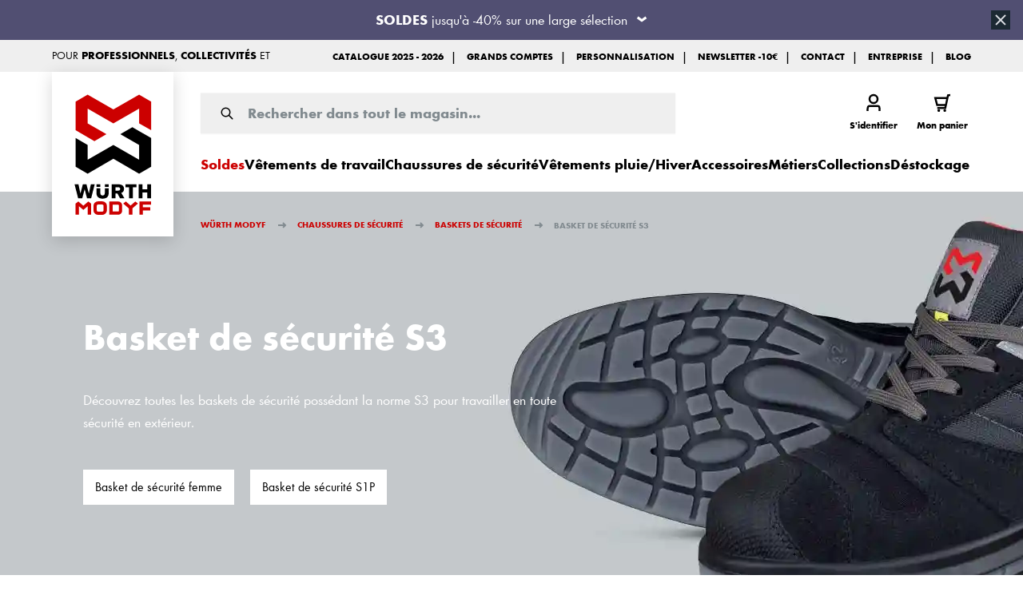

--- FILE ---
content_type: text/html; charset=UTF-8
request_url: https://www.modyf.fr/chaussures-de-securite/baskets/s3
body_size: 145597
content:
<!doctype html>
<html lang="fr">
<head >
    <meta charset="utf-8"/>
<meta name="title" content="Basket de sécurité S3 - Würth MODYF"/>
<meta name="description" content="Basket de sécurité S3 - Würth MODYF"/>
<meta name="robots" content="INDEX,FOLLOW"/>
<meta name="viewport" content="width=device-width, initial-scale=1, maximum-scale=1"/>
<title>Basket de sécurité S3 - Würth MODYF</title>
<link  rel="stylesheet" type="text/css"  media="all" href="https://www.modyf.fr/static/version1769065473/frontend/Modyf/hyva/fr_FR/Netreviews_Avisverifies/css/netreviews.min.css" />
<link  rel="stylesheet" type="text/css"  media="all" href="https://www.modyf.fr/static/version1769065473/frontend/Modyf/hyva/fr_FR/Netreviews_Avisverifies/css/netreviews_category.min.css" />
<link  rel="stylesheet" type="text/css"  media="all" href="https://www.modyf.fr/static/version1769065473/frontend/Modyf/hyva/fr_FR/css/styles.min.css" />
<link  rel="stylesheet" type="text/css"  media="all" href="https://www.modyf.fr/static/version1769065473/frontend/Modyf/hyva/fr_FR/GetResponse_GetResponseIntegration/css/getresponse-styles.min.css" />
<link  rel="stylesheet" type="text/css"  media="all" href="https://www.modyf.fr/static/version1769065473/frontend/Modyf/hyva/fr_FR/StripeIntegration_Payments/css/wallets.min.css" />
<link  rel="stylesheet" type="text/css"  media="all" href="https://www.modyf.fr/static/version1769065473/frontend/Modyf/hyva/fr_FR/Vipps_Payment/css/vipps_styles.min.css" />
<link  rel="stylesheet" type="text/css"  media="all" href="https://www.modyf.fr/static/version1769065473/frontend/Modyf/hyva/fr_FR/Bss_HyvaCompatBase/css/splide/splide.min.css" />
<script  type="text/javascript"  src="https://www.modyf.fr/static/version1769065473/frontend/Modyf/hyva/fr_FR/Smile_ElasticsuiteTracker/js/tracking.min.js"></script>
<script  type="text/javascript"  src="https://www.modyf.fr/static/version1769065473/frontend/Modyf/hyva/fr_FR/Modyf_Theme/js/nice-select2.min.js"></script>
<script  type="text/javascript"  src="https://www.modyf.fr/static/version1769065473/frontend/Modyf/hyva/fr_FR/Modyf_Theme/js/global-variables.min.js"></script>
<script  type="text/javascript"  src="https://www.modyf.fr/static/version1769065473/frontend/Modyf/hyva/fr_FR/Bss_HyvaCompatBase/js/splidejs/splide.min.js"></script>
<script  type="text/javascript"  defer="defer" src="https://www.modyf.fr/static/version1769065473/frontend/Modyf/hyva/fr_FR/Hyva_MagentoDataServices/js/storefront-event-collector.min.js"></script>
<script  type="text/javascript"  defer="defer" src="https://www.modyf.fr/static/version1769065473/frontend/Modyf/hyva/fr_FR/Hyva_MagentoDataServices/js/storefront-events-sdk.min.js"></script>
<script  type="text/javascript"  defer="defer" src="https://www.modyf.fr/static/version1769065473/frontend/Modyf/hyva/fr_FR/Hyva_MagentoProductRecommendations/js/recs-sdk.min.js"></script>
<link  rel="canonical" href="https://www.modyf.fr/chaussures-de-securite/baskets/s3" />
<link  rel="icon" type="image/x-icon" href="https://www.modyf.fr/media/favicon/stores/1/favicon.png" />
<link  rel="shortcut icon" type="image/x-icon" href="https://www.modyf.fr/media/favicon/stores/1/favicon.png" />
<meta name="p:domain_verify" content="5437b0a85d5dd597cb30735c1a25c45a"/>

<link rel="manifest" href="/documents/manifest.webmanifest">
<meta name="mobile-web-app-capable" content="yes" />
<meta name="apple-mobile-web-app-capable" content="yes">

<link rel="preconnect" href="https://tracking.modyf.fr" />

<!-- Google Tag Manager -->
<script>(function(w,d,s,l,i){w[l]=w[l]||[];w[l].push({'gtm.start':
new Date().getTime(),event:'gtm.js'});var f=d.getElementsByTagName(s)[0],
j=d.createElement(s),dl=l!='dataLayer'?'&l='+l:'';j.async=true;j.src=
'https://tracking.modyf.fr/ix6iyyygj722mrv.js?aw='+i.replace(/^GTM-/, '')+dl;f.parentNode.insertBefore(j,f);
})(window,document,'script','dataLayer','GTM-P9L9DSH');</script>
<!-- End Google Tag Manager -->

<script type="application/ld+json">
{
   "@context": "http://schema.org",
   "@type": "WebSite",
   "url": "https://www.modyf.fr",
   "potentialAction": {
     "@type": "SearchAction",
     "target": "https://www.modyf.fr/catalogsearch/result/?q={search_term}",
     "query-input": "required name=search_term"
   }
}
</script>

<!-- GR analytics -->
<script>(function(m, o, n, t, e, r, _){ m['__GetResponseAnalyticsObject'] = e;m[e] = m[e] || function() {(m[e].q = m[e].q || []).push(arguments)}; r = o.createElement(n);_ = o.getElementsByTagName(n)[0];r.async = 1;r.src = t;r.setAttribute('crossorigin', 'use-credentials');_.parentNode .insertBefore(r, _); })(window, document, 'script', 'https://news.modyf.com/script/cc5fde29-9ba3-4b5e-b606-19fd17516953/ga.js', 'GrTracking');</script>

<!-- Recostream (reco.js)  -->
<script async src="https://recostream.com/recojs?id=RS-00513-103939463"></script>

<style>
#html-body #botmind-iframe{z-index:99;}
nav[x-ref="nav-desktop"] ul > li{  margin-bottom: 0; }
.page-layout-hierarchy-cms-page .columns .cms-menu{  margin-top: -67px; }
@media (max-width: 1049px){
    .catalog-product-view header .header.content{ z-index: 10;}
    .catalog-product-view #botmind-iframe{ z-index: 2; }
}
</style>

<!--script>
  window.ftldataLayer = window.ftldataLayer || [];
  window.ftltag = window.ftltag || function() {
    ftldataLayer.push(arguments);
  };
  ftltag('config', {clientId: '589', shopCountry: 'FR'});
</script>
<script async type="module" src="https://recommender.fitle.com/ftltag.js"></script-->

<style>.product-options-bottom #scalapay-widget{order: 3;}</style>

<script>
window.addEventListener('init-external-scripts', () => {  

  //Fitle
  window.ftldataLayer = window.ftldataLayer || [];
    window.ftltag = window.ftltag || function() {
        ftldataLayer.push(arguments);
    };
    ftltag('config', {clientId: '589', shopCountry: 'FR'});

    const ftltagscript = document.createElement('script')
    ftltagscript.src = 'https://recommender.fitle.com/ftltag.js';
    ftltagscript.async = true;
    ftltagscript.type = 'module';
    document.head.append(ftltagscript);

    //Recostream (reco.js)
    /*const Recostreamscript = document.createElement('script')
    Recostreamscript.src = 'https://recostream.com/recojs?id=RS-00513-103939463';
    Recostreamscript.async = true;
    document.head.append(Recostreamscript);*/


  //accessiway
  (function () {
    var s = document.createElement('script'),
      e = !document.body ? document.querySelector('head') :
        document.body;
    s.src = 'https://eu.acsbapp.com/apps/app/dist/js/app.js';
    s.defer = true;
    s.onload = function () {
      acsbJS.init({
        statementLink: '#',
        footerHtml: '<a href="https://www.accessiway.fr/" target="_blank">AccessiWay. The Web Accessibility Solution</a>',
        hideMobile: false,
        hideTrigger: false,
        language: 'fr',
        position: 'left',
        leadColor: '#818a8f',
        triggerColor: '#cc0000',
        triggerRadius: '50%',
        triggerPositionX: 'left',
        triggerPositionY: 'bottom',
        triggerIcon: 'people',
        triggerSize: 'medium',
        triggerOffsetX: 20,
        triggerOffsetY: 20,
        mobile: {
          triggerSize: 'medium',
          triggerPositionX: 'right',
          triggerPositionY: 'bottom',
          triggerOffsetX: 0,
          triggerOffsetY: 10,
          triggerRadius: '50% 0% 0% 50%'
        }
      });
    };
    e.appendChild(s);
  }());
}, {once: true, passive: true});
</script>
<style>
@media screen and (max-width: 768px) {
.checkout-cart-index .top-cart-summary{min-height: 260px;}
 .w-full.order-3{display:none;}
.checkout-cart-index .cart-summary{min-height: 700px;}
}
</style>
<script>
if ((window.location.href.indexOf("checkout/cart/index/") != -1) && (window.innerWidth < 768)){
document.addEventListener("DOMContentLoaded", (event) => {
  document.querySelector(".w-full.order-3").style.display="block";
});
}
</script>               <link rel="alternate" hreflang="fr" href="https://www.modyf.fr/chaussures-de-securite/baskets/s3" /> 
  <!-- GetResponse Analytics -->
  <script type="text/javascript">
      
  (function(m, o, n, t, e, r, _){
          m['__GetResponseAnalyticsObject'] = e;m[e] = m[e] || function() {(m[e].q = m[e].q || []).push(arguments)};
          r = o.createElement(n);_ = o.getElementsByTagName(n)[0];r.async = 1;r.src = t;r.setAttribute('crossorigin', 'use-credentials');_.parentNode .insertBefore(r, _);
      })(window, document, 'script', 'https://news.modyf.com/script/576ddcbd-dabf-46e0-8022-774494e0c62a/ga.js', 'GrTracking');


  </script>
  <!-- End GetResponse Analytics -->
<script>
    'use strict';

    function initGetresponseTrackingCode() {
        return {
            getResponseTrackingCode: false,

            initResponseTrackingCode() {
                window.addEventListener('load', function() {
                    let trackingCodeEnabled = typeof gaSetUserId !== 'undefined' && typeof gaSetUserId === 'function';

                    if (!trackingCodeEnabled) {
                        return;
                    }

                    if (typeof GrViewCategoryItem !== 'undefined') {
                        GrTracking('importScript', 'ec');
                        GrTracking('viewCategory', GrViewCategoryItem);
                    }

                    if (typeof GrViewProductItem !== 'undefined') {
                        GrTracking('importScript', 'ec');
                        GrTracking('viewItem', GrViewProductItem);
                    }

                    if (typeof GrOrderPlaced !== 'undefined') {
                        GrTracking('importScript', 'ec');
                        GrTracking('orderPlaced', GrOrderPlaced);
                    }
                });
            },

            responseTrackingCode() {
                let trackingCodeEnabled = typeof gaSetUserId !== 'undefined' && typeof gaSetUserId === 'function',
                    cartData = document.getElementById('tracking-code-cart').getAttribute('cart');

                    if (cartData) {
                        cartData = JSON.parse(cartData);
                    }

                if (cartData !== null && Object.keys(cartData).length > 0 && trackingCodeEnabled) {
                    GrTracking('importScript', 'ec');
                    GrTracking('cartUpdate', cartData);
                    hyva.setCookie('mage-cache-sessid', '', -1, true);
                    window.dispatchEvent(new CustomEvent("reload-customer-section-data"));
                }

                let customerEmailNode = document.getElementById('customer-email-address'),
                    customerEmail = customerEmailNode.getAttribute('customer-email'),
                    gaIsValuable = hyva.getCookie('gaIsValuable');

                trackingCodeEnabled = typeof gaSetUserId !== 'undefined' && typeof gaSetUserId === 'function';

                if (customerEmail !== null && trackingCodeEnabled && gaIsValuable !== '1') {
                    gaSetUserId(customerEmail);
                    GrTracking('setUserId', customerEmail);
                }
            },

            receiveResponseTrackingCode(data) {
                if (data['getresponse-tracking-code']) {
                    this.getResponseTrackingCode = data['getresponse-tracking-code'];
                }
            }
        }
    }
</script>

<div class="getresponse-tracking-code-section"
     x-data="initGetresponseTrackingCode()"
     @private-content-loaded.window="receiveResponseTrackingCode($event.detail.data)"
     x-init="initResponseTrackingCode(); $nextTick(() => responseTrackingCode())"
>
    <div id="customer-email-address" x-bind:customer-email="getResponseTrackingCode.customerEmail"></div>
    <div id="tracking-code-cart" x-bind:cart="getResponseTrackingCode.cart"></div>
</div><script>
    'use strict';

    function initGetresponseRecommendation() {
        return {
            responseRecommendation: false,

            getResponseRecommendation() {
                const recommendationNode = document.getElementById('getresponse-recommendation');
                const getResponseShopId = recommendationNode.getAttribute('getresponse-shop-id');
                const productIdAddedToWishList = recommendationNode.getAttribute('product-id-added-to-wishlist');
                const productIdRemovedFromWishList = recommendationNode.getAttribute('product-id-removed-from-wishlist');

                if (getResponseShopId === null) {
                    return false;
                }

                if (productIdAddedToWishList && !productIdRemovedFromWishList) {
                    const likeItemObject = {
                        shop: {id: getResponseShopId},
                        product: {id: productIdAddedToWishList}
                    };
                    GrTracking('importScript', 'ec');
                    GrTracking('likeItem', likeItemObject);
                    hyva.setCookie('mage-cache-sessid', '', -1, true);
                    window.dispatchEvent(new CustomEvent("reload-customer-section-data"));
                }

                if (productIdRemovedFromWishList && !productIdAddedToWishList) {
                    const unlikeItemObject = {
                        shop: {id: getResponseShopId},
                        product: {id: productIdRemovedFromWishList}
                    };
                    GrTracking('importScript', 'ec');
                    GrTracking('unlikeItem', unlikeItemObject);
                    hyva.setCookie('mage-cache-sessid', '', -1, true);
                    window.dispatchEvent(new CustomEvent("reload-customer-section-data"));
                }
            },

            receiveResponseRecommendation(data) {
                if (data['getresponse-recommendation']) {
                    this.responseRecommendation = data['getresponse-recommendation'];
                }
            }
        }
    }
</script>

<div class="getresponse-recommendation-section"
     x-data="initGetresponseRecommendation()"
     @private-content-loaded.window="receiveResponseRecommendation($event.detail.data)"
     x-init="$nextTick(() => getResponseRecommendation())"
>
    <div id="getresponse-recommendation"
         x-bind:getresponse-shop-id="responseRecommendation && responseRecommendation.getResponseShopId"
         x-bind:product-id-added-to-wishlist="responseRecommendation && responseRecommendation.productIdAddedToWishList"
         x-bind:product-id-removed-from-wishlist="responseRecommendation && responseRecommendation.productIdRemovedFromWishList"
    ></div>
</div>   <script data-rocketjavascript="false"> var MagefanWebP = { _canUseWebP: null, getUserAgentInfo: function(){ try { var ua = navigator.userAgent, tem, M = ua.match(/(opera|chrome|safari|firefox|msie|trident(?=\/))\/?\s*(\d+)/i) || []; if (/trident/i.test(M[1])) { tem = /\brv[ :]+(\d+)/g.exec(ua) || []; return ['IE', (tem[1] || '')]; } if (M[1] === 'Chrome') { tem = ua.match(/\b(OPR|Edge)\/(\d+)/); if (tem != null) { tem = tem.slice(1); tem[0] = tem[0].replace('OPR', 'Opera'); return tem; } } M = M[2] ? [M[1], M[2]] : [navigator.appName, navigator.appVersion, '-?']; if ((tem = ua.match(/version\/(\d+)/i)) != null) M.splice(1, 1, tem[1]); return M; } catch (e) { return ['', 0]; } }, canUseWebP: function(){  if (null !== this._canUseWebP){ return this._canUseWebP; } try { var elem = document.createElement('canvas'); if (!!(elem.getContext && elem.getContext('2d'))) { var r = (elem.toDataURL('image/webp').indexOf('data:image/webp') == 0); if (!r) { var ua = this.getUserAgentInfo(); if (ua && ua.length > 1) { ua[0] = ua[0].toLowerCase(); if ('firefox' == ua[0] && parseInt(ua[1]) >= 65) { this._canUseWebP = true; return this._canUseWebP; } if ('edge' == ua[0] && parseInt(ua[1]) >= 18) { this._canUseWebP = true; return this._canUseWebP; } if ('safari' == ua[0]) { if (navigator.platform.includes('Mac')) { if (parseInt(ua[1]) >= 16) { this._canUseWebP = true; } } else { if (parseInt(ua[1]) >= 15) { this._canUseWebP = true; } } return this._canUseWebP; } } } this._canUseWebP = r; return this._canUseWebP; } this._canUseWebP = false; return this._canUseWebP; } catch (e) { console.log(e); this._canUseWebP = false; return this._canUseWebP; } }, getOriginWebPImage: function(src) { if (src.indexOf('mf_webp') == -1) { return src; } var array = src.split('/'); var imageFormat = ''; for (var i = 0; i < array.length; i++) { if (array[i] == 'mf_webp') { imageFormat = array[i + 1]; array.splice(i, 3); break; } } src = array.join('/'); return src.replace('.webp', '.' + imageFormat); }, getWebUrl: function (imageUrl) { /* @var string */ imageUrl = imageUrl.trim(); var baseUrl = 'https://www.modyf.fr/'; var imageFormat = imageUrl.split('.').pop(); if ('webp' === imageFormat) { return imageUrl; } var mediaBaseUrl = 'https://www.modyf.fr/media/'; var staticBaseUrl = 'https://www.modyf.fr/static/'; if (imageUrl.indexOf(mediaBaseUrl) == -1 && imageUrl.indexOf(staticBaseUrl) == -1) { return false; } var imagePath = imageUrl; imagePath = imagePath.replace(mediaBaseUrl, 'media/'); imagePath = imagePath.replace(staticBaseUrl, 'static/'); imagePath = imagePath.replace(baseUrl + 'pub/media/', 'media/'); imagePath = imagePath.replace(baseUrl + 'pub/static/', 'static/'); imagePath = imagePath.replace(/\.(jpg|jpeg|png|JPG|JPEG|PNG|gif|GIF)/i, '.webp'); imagePath = mediaBaseUrl + 'mf_webp/' + imageFormat + '/' + imagePath; imagePath = imagePath.replace('%20', ' '); imagePath = imagePath.replace(/version\d{10}\//g, ''); return imagePath; } }; /* MagicToolboxContainer Fix */ function MagefanWebPMagicToolboxContainerFix() { if (!MagefanWebP.canUseWebP()) { (function(){ var i; var els = document.querySelectorAll('.MagicToolboxContainer a, .MagicToolboxContainer img'); if (!els) return; var el; for (i=0; i<els.length; i++) { el = els[i]; if (el.href) { el.href = MagefanWebP.getOriginWebPImage(el.href); } if (el.getAttribute('webpimg')) { el.src = MagefanWebP.getOriginWebPImage(el.getAttribute('webpimg')); } else { if (el.src) { el.src = MagefanWebP.getOriginWebPImage(el.src); } } if (el.dataset && el.dataset.image) { el.dataset.image = MagefanWebP.getOriginWebPImage(el.dataset.image); } } })(); } else { replacePixelMagicToolbox(); checkIfPixelReplaced(); } } function replacePixelMagicToolbox() { (function() { var i, els = document.querySelectorAll('.MagicToolboxContainer img'); if (!els) return; var el; for (i=0; i<els.length; i++) { el = els[i]; if (el.getAttribute('webpimg')) { el.src = el.getAttribute('webpimg'); } } })(); } function checkIfPixelReplaced() { var intervalCounter = 0, waitForMagicToolbox = setInterval(function() { if (document.querySelectorAll('figure img[src$="/p.jpg"]').length) { replacePixelMagicToolbox(); clearInterval(waitForMagicToolbox); } if (intervalCounter > 10) { clearInterval(waitForMagicToolbox); } intervalCounter++; }, 500); } document.addEventListener('DOMContentLoaded', function(){ if (!MagefanWebP.canUseWebP()) { document.body.className += ' no-webp '; (function(){ var i; var els = document.querySelectorAll('a[href$=".webp"]'); if (!els) return; var el; for (i=0; i<els.length; i++) { el = els[i]; if (el.href) { el.href = MagefanWebP.getOriginWebPImage(el.href); } } })(); } else { document.body.className += ' webp-supported '; } }); </script>  <script> document.addEventListener('DOMContentLoaded', function(e){ if (!MagefanWebP.canUseWebP()) { /* Replace some custom webp images with original one if webp is not supported */ /* Can add <a> tag in future as well */ setInterval(function(){ document.querySelectorAll("img[src$='.webp']:not(.no-origin-webp-img)").forEach(function(el){ var scr = el.getAttribute('src'); var newScr = MagefanWebP.getOriginWebPImage(scr); if (scr != newScr) { el.setAttribute('src', newScr); } else { el.classList.add('no-origin-webp-img'); } }); }, 1000); } function processLazyPictureImg(img) { var src = img.getAttribute('src'); var keys = ['original', 'src', 'lazyload']; var original, _original; for (var i=0;i<keys.length;i++) { _original = img.getAttribute('data-' + keys[i]); if (_original) { original = _original; break; } } if (original == src) { if (img.getAttribute('data-mf-lazy-picture-img')) return; img.setAttribute('data-mf-lazy-picture-img', 1); img.parentElement.querySelectorAll('source').forEach(function(el){ var srcset = el.getAttribute('srcset'); var originalset = el.getAttribute('data-originalset'); if (originalset && (originalset != srcset)) { el.setAttribute('srcset', originalset); el.classList.remove('lazyload'); } }); var lazyLoader = img.closest('.lazy-loader'); if (lazyLoader) { lazyLoader.classList.remove('lazy-loader'); } document.querySelectorAll("picture img[src='"+src+"']").forEach(function(img){ processLazyPictureImg(img); }); } } document.querySelectorAll('picture img[data-original],picture img[data-src],picture img[data-lazyload]').forEach(function(el){ el.addEventListener('load', function(e){ processLazyPictureImg(e.target); }); processLazyPictureImg(el); }); }); </script> <style> picture.mfwebp source.lazyload, picture.mfwebp source.lazy {background:none;content:none;}</style>  <script>
    var STORE_TRANSLATIONS = {"Incl. Tax":"TTC (frais de port inclus)"," (free ":" (gratuit  ","For example:":"Par exemple:","Sie sind nur noch":"Vous n'\u00eates qu'\u00e0","Item details":"D\u00e9tails de l'article ","Create your account in 1 minute to order and benefit from all your exclusive advantages.":"Cr\u00e9ez votre compte en 1 minute pour commander et b\u00e9n\u00e9ficier de tous vos avantages exclusifs","Enter SKU:quantity per row":"Entrez le SKU\u00a0: quantit\u00e9 par ligne","Best Selling articles":"Meilleures ventes ","Private":"Particulier","Validate and choose the delivery method":"Valider et choisir le mode de livraison","Do you have a promo code?":"Avez-vous un code avantage ?","If you have any further questions, please contact us on %1.":"Si vous avez d'autre questions, merci de nous contacter au 03 88 98 83 80.","Filled Lines Number":"Nombre de lignes remplies ","Load more products":"Afficher les articles suivants ","Fast order":"Commande rapide ","I register":"Je m'inscris","Please, visit <a href=\"%store_url\">%store_name<\/a> to proceed with the payment.":"Pour d\u00e9clencher l\u2019exp\u00e9dition de vos articles, merci de bien vouloir nous faire parvenir votre ch\u00e8que ou virement dans les meilleurs d\u00e9lais. Vous retrouverez toutes les informations de paiement dans l'email de confirmation de votre commande.","With VAT":"TTC","Log in":"Se connecter ","Read More":"En savoir plus ","(with VAT):":"(avec TVA) : ","We only have ":"Il n'y a seulement que","Excl. Tax":"HT (frais de ports inclus)","The remaining quantities will be available from ":"Les quantit\u00e9s restantes seront disponibles \u00e0 partir du ","Sorting:":"Trier par : ","W\u00fcrth MODYF France does not offer services or deliveries for this area. If you are interested in our products, you can contact W\u00fcrth Caraibes":"W\u00fcrth MODYF France ne propose pas de prestations ni de livraisons pour cette zone. Si vous \u00eates int\u00e9ress\u00e9 par nos produits, vous pouvez contacter W\u00fcrth Cara\u00efbes","Search product name, SKU or Display number":"Mot-cl\u00e9, article, r\u00e9f catalogue... ","Use as address shipping":"Utiliser comme adresse de livraison","Discover more products":"D\u00e9couvrir plus de produits ","For more information, you can contact your Customer Service on 03 88 98 83 80.":"Cependant vous pouvez tout de m\u00eame passer commande. Vous serez livr\u00e9 apr\u00e8s cette date. Pour plus d'informations, vous pouvez contacter votre service clients au 03 88 98 83 80.","My adresses":"Mes adresses","Categories":"Cat\u00e9gories "," items in stock, please change the quantity to ":"article(s) en stock. Merci de changer la quantit\u00e9 \u00e0 ","Company":"Soci\u00e9t\u00e9 ","Size chart":"Tableaux des tailles "," item (s) in your basket.":"article(s) dans votre panier.","Material":"Mati\u00e8res ","%s amount left to be added to the order to have the free shipping applied.":"Il ne vous manque plus que %s TTC pour b\u00e9n\u00e9ficier de la livraison gratuite.","Inquire about customization":"Personnaliser ce produit","Sub Total":"Sous-total TTC","For private customers, companies and administrations":"Pour les clients priv\u00e9s, les entreprises et les administrations","The return request has been already submitted for this order":"Votre demande de retour est accept\u00e9e. Un email de Chronopost vous a \u00e9t\u00e9 envoy\u00e9 sur l'adresse email de votre compte client. Vous pouvez retrouver les instructions de retour <a href=\"\/retour\">ici<\/a> ou contactez notre service client en cas de difficut\u00e9s.","Characteristic":"Caract\u00e9ristiques","Subtotal (Excl.Tax)":"Sous-total HT","Out of stock":"\u00c9puis\u00e9 ","Care instructions":"Entretien ","Discount (%1)":"Remise HT (%1)","Order now and receive it from ":"Commandez maintenant et recevez votre article \u00e0 partir du","For more information, you can contact your Customer Service on %1":"Pour plus d'informations, vous pouvez contacter le service client au %1","Data Sheets":"Fiche technique PDF ","Available from %1":"Disponible \u00e0 partir du %1","Recommended for you":"Recommand\u00e9 pour vous ","Add to List":"Ajouter \u00e0 la liste ","without delivery costs, without VAT":"sans frais de livraison HT","Gift Card":"Carte cadeau ","Log In":"S'identifier","of page":"page sur ","Comment...":"Commenter...","Download .csv sample":"T\u00e9l\u00e9charger l'exemple .csv ","of pages %1":"page sur  %1","No shipping fees above 50\u20ac":"Frais de ports offerts d\u00e8s 60\u20ac TTC d'achats hors TNT express"," or less.":" ou moins","My Submissions":"Mes demandes de devis","For more information, you can contact your Customer Service on %1.":"Pour plus d'informations, vous pouvez contacter votre service client au %1.","Do you have a gift card ?":"Avez-vous une carte cadeau ? ","If you have any further questions, please contact us on 0800 66393 11.":"Pour plus d'informations, vous pouvez contacter votre service client\u00e8le au 03 88 98 83 80.","Order overview":"Aper\u00e7u de la commande ","Total Qty":"Quantit\u00e9 totale ","Register my address":"Enregistrer mon adresse","Soon in stock":"Bient\u00f4t en stock","Fast Order":"Commande Rapide","Add to Cart":"Ajouter au panier ","Stock alert":"Suite \u00e0 votre inscription \u00e0 l'alerte stock, nous vous informons que ces produits sont \u00e0 nouveau disponibles :","Suggested Terms":"Termes sugg\u00e9r\u00e9s  ","Read more":"Lire la suite "}</script><!-- added by Trusted Shops app: Start --><script src="https://integrations.etrusted.com/applications/widget.js/v2" async defer></script><!-- End -->  <script nonce="MzA5MGpzY3NtdWZwc3Vwb2ExbHV2dGQ4Y2tibzIwYmU=">
    window.YIREO_GOOGLETAGMANAGER2_ENABLED = true;
    (function (events) {
        const initYireoGoogleTagManager2 = function () {
            events.forEach(function (eventType) {
                window.removeEventListener(eventType, initYireoGoogleTagManager2);
            });

             (function (w, d, s, l, i) {
                w[l] = w[l] || [];
                w[l].push({'gtm.start': new Date().getTime(), event: 'gtm.js'});
                var f = d.getElementsByTagName(s)[0],
                    j = d.createElement(s),
                    dl = l != 'dataLayer' ? '&l=' + l : '';
                j.async = true;
                j.src = 'https://www.googletagmanager.com' + '/gtm.js?id=' + i + dl;
                f.parentNode.insertBefore(j, f);
            })(window, document, 'script', 'dataLayer', 'GTM-P9L9DSH');
             };

        events.forEach(function (eventType) {
            window.addEventListener(eventType, initYireoGoogleTagManager2, {once: true, passive: true})
        });
    })(['load', 'keydown', 'mouseover', 'scroll', 'touchstart', 'wheel']);

    </script> <script>
    var BASE_URL = 'https://www.modyf.fr/';
    var THEME_PATH = 'https://www.modyf.fr/static/version1769065473/frontend/Modyf/hyva/fr_FR';
    var COOKIE_CONFIG = {
        "expires": null,
        "path": "\u002F",
        "domain": ".www.modyf.fr",
        "secure": true,
        "lifetime": "3600",
        "cookie_restriction_enabled": false    };
    var CURRENT_STORE_CODE = 'fr_fr';
    var CURRENT_WEBSITE_ID = '2';

    window.hyva = window.hyva || {}

    window.cookie_consent_groups = window.cookie_consent_groups || {}
    window.cookie_consent_groups['necessary'] = true;

    window.cookie_consent_config = window.cookie_consent_config || {};
    window.cookie_consent_config['necessary'] = [].concat(
        window.cookie_consent_config['necessary'] || [],
        [
            'user_allowed_save_cookie',
            'form_key',
            'mage-messages',
            'private_content_version',
            'mage-cache-sessid',
            'last_visited_store',
            'section_data_ids'
        ]
    );</script> <script>
    (function( hyva, undefined ) {

        function lifetimeToExpires(options, defaults) {

            const lifetime = options.lifetime || defaults.lifetime;

            if (lifetime) {
                const date = new Date;
                date.setTime(date.getTime() + lifetime * 1000);
                return date;
            }

            return null;
        }

        function generateRandomString() {

            const allowedCharacters = '0123456789abcdefghijklmnopqrstuvwxyzABCDEFGHIJKLMNOPQRSTUVWXYZ',
                length = 16;

            let formKey = '',
                charactersLength = allowedCharacters.length;

            for (let i = 0; i < length; i++) {
                formKey += allowedCharacters[Math.round(Math.random() * (charactersLength - 1))]
            }

            return formKey;
        }

        const sessionCookieMarker = {noLifetime: true}

        const cookieTempStorage = {};

        const internalCookie = {
            get(name) {
                const v = document.cookie.match('(^|;) ?' + name + '=([^;]*)(;|$)');
                return v ? v[2] : null;
            },
            set(name, value, days, skipSetDomain) {
                let expires,
                    path,
                    domain,
                    secure,
                    samesite;

                const defaultCookieConfig = {
                    expires: null,
                    path: '/',
                    domain: null,
                    secure: false,
                    lifetime: null,
                    samesite: 'lax'
                };

                const cookieConfig = window.COOKIE_CONFIG || {};

                expires = days && days !== sessionCookieMarker
                    ? lifetimeToExpires({lifetime: 24 * 60 * 60 * days, expires: null}, defaultCookieConfig)
                    : lifetimeToExpires(window.COOKIE_CONFIG, defaultCookieConfig) || defaultCookieConfig.expires;

                path = cookieConfig.path || defaultCookieConfig.path;
                domain = !skipSetDomain && (cookieConfig.domain || defaultCookieConfig.domain);
                secure = cookieConfig.secure || defaultCookieConfig.secure;
                samesite = cookieConfig.samesite || defaultCookieConfig.samesite;

                document.cookie = name + "=" + encodeURIComponent(value) +
                    (expires && days !== sessionCookieMarker ? '; expires=' + expires.toGMTString() : '') +
                    (path ? '; path=' + path : '') +
                    (domain ? '; domain=' + domain : '') +
                    (secure ? '; secure' : '') +
                    (samesite ? '; samesite=' + samesite : 'lax');
            },
            isWebsiteAllowedToSaveCookie() {
                const allowedCookies = this.get('user_allowed_save_cookie');
                if (allowedCookies) {
                    const allowedWebsites = JSON.parse(unescape(allowedCookies));

                    return allowedWebsites[CURRENT_WEBSITE_ID] === 1;
                }
                return false;
            },
            getGroupByCookieName(name) {
                const cookieConsentConfig = window.cookie_consent_config || {};
                let group = null;
                for (let prop in cookieConsentConfig) {
                    if (!cookieConsentConfig.hasOwnProperty(prop)) continue;
                    if (cookieConsentConfig[prop].includes(name)) {
                        group = prop;
                        break;
                    }
                }
                return group;
            },
            isCookieAllowed(name) {
                const cookieGroup = this.getGroupByCookieName(name);
                return cookieGroup
                    ? window.cookie_consent_groups[cookieGroup]
                    : this.isWebsiteAllowedToSaveCookie();
            },
            saveTempStorageCookies() {
                for (const [name, data] of Object.entries(cookieTempStorage)) {
                    if (this.isCookieAllowed(name)) {
                        this.set(name, data['value'], data['days'], data['skipSetDomain']);
                        delete cookieTempStorage[name];
                    }
                }
            }
        };

        hyva.getCookie = (name) => {
            const cookieConfig = window.COOKIE_CONFIG || {};

            if (cookieConfig.cookie_restriction_enabled && ! internalCookie.isCookieAllowed(name)) {
                return cookieTempStorage[name] ? cookieTempStorage[name]['value'] : null;
            }

            return internalCookie.get(name);
        }

        hyva.setCookie = (name, value, days, skipSetDomain) => {
            const cookieConfig = window.COOKIE_CONFIG || {};

            if (cookieConfig.cookie_restriction_enabled && ! internalCookie.isCookieAllowed(name)) {
                cookieTempStorage[name] = {value, days, skipSetDomain};
                return;
            }
            return internalCookie.set(name, value, days, skipSetDomain);
        }


        hyva.setSessionCookie = (name, value, skipSetDomain) => {
            return hyva.setCookie(name, value, sessionCookieMarker, skipSetDomain)
        }

        hyva.getBrowserStorage = () => {
            const browserStorage = window.localStorage || window.sessionStorage;
            if (!browserStorage) {
                console.warn('Browser Storage is unavailable');
                return false;
            }
            try {
                browserStorage.setItem('storage_test', '1');
                browserStorage.removeItem('storage_test');
            } catch (error) {
                console.warn('Browser Storage is not accessible', error);
                return false;
            }
            return browserStorage;
        }

        hyva.postForm = (postParams) => {
            const form = document.createElement("form");

            let data = postParams.data;

            if (! postParams.skipUenc && ! data.uenc) {
                data.uenc = btoa(window.location.href);
            }
            form.method = "POST";
            form.action = postParams.action;

            Object.keys(postParams.data).map(key => {
                const field = document.createElement("input");
                field.type = 'hidden'
                field.value = postParams.data[key];
                field.name = key;
                form.appendChild(field);
            });

            const form_key = document.createElement("input");
            form_key.type = 'hidden';
            form_key.value = hyva.getFormKey();
            form_key.name="form_key";
            form.appendChild(form_key);

            document.body.appendChild(form);

            form.submit();
        }

        hyva.getFormKey = function () {
            let formKey = hyva.getCookie('form_key');

            if (!formKey) {
                formKey = generateRandomString();
                hyva.setCookie('form_key', formKey);
            }

            return formKey;
        }

        hyva.formatPrice = (value, showSign, options = {}) => {
            const groupSeparator = options.groupSeparator;
            const decimalSeparator = options.decimalSeparator
            delete options.groupSeparator;
            delete options.decimalSeparator;
            const formatter = new Intl.NumberFormat(
                'fr\u002DFR',
                Object.assign({
                    style: 'currency',
                    currency: 'EUR',
                    signDisplay: showSign ? 'always' : 'auto'
                }, options)
            );
            return (typeof Intl.NumberFormat.prototype.formatToParts === 'function') ?
                formatter.formatToParts(value).map(({type, value}) => {
                    switch (type) {
                        case 'currency':
                            return '\u20AC' || value;
                        case 'minusSign':
                            return '- ';
                        case 'plusSign':
                            return '+ ';
                        case 'group':
                            return groupSeparator !== undefined ? groupSeparator : value;
                        case 'decimal':
                            return decimalSeparator !== undefined ? decimalSeparator : value;
                        default :
                            return value;
                    }
                }).reduce((string, part) => string + part) :
                formatter.format(value);
        }

 const formatStr = function (str, nStart) {
            const args = Array.from(arguments).slice(2);

            return str.replace(/(%+)([0-9]+)/g, (m, p, n) => {
                const idx = parseInt(n) - nStart;

                if (args[idx] === null || args[idx] === void 0) {
                    return m;
                }
                return p.length % 2
                    ? p.slice(0, -1).replace('%%', '%') + args[idx]
                    : p.replace('%%', '%') + n;
            })
        }

 hyva.str = function (string) {
            const args = Array.from(arguments);
            args.splice(1, 0, 1);

            return formatStr.apply(undefined, args);
        }

 hyva.strf = function () {
            const args = Array.from(arguments);
            args.splice(1, 0, 0);

            return formatStr.apply(undefined, args);
        }

        /**
         * Take a html string as `content` parameter and
         * extract an element from the DOM to replace in
         * the current page under the same selector,
         * defined by `targetSelector`
         */
        hyva.replaceDomElement = (targetSelector, content) => {
            
            const parser = new DOMParser();
            const doc = parser.parseFromString(content, 'text/html');
            const contentNode = doc.querySelector(targetSelector);

            
            if (!contentNode || !document.querySelector(targetSelector)) {
                return;
            }

             hyva.activateScripts(contentNode);
             document.querySelector(targetSelector).replaceWith(contentNode);

            
            window.dispatchEvent(new CustomEvent("reload-customer-section-data"));
            hyva.initMessages();
        }

        hyva.removeScripts = (contentNode) => {
            const scripts = contentNode.getElementsByTagName('script');
            for (let i = 0; i < scripts.length; i++) {
                scripts[i].parentNode.removeChild(scripts[i]);
            }
            const templates = contentNode.getElementsByTagName('template');
            for (let i = 0; i < templates.length; i++) {
                const container = document.createElement('div');
                container.innerHTML = templates[i].innerHTML;
                hyva.removeScripts(container);
                templates[i].innerHTML = container.innerHTML;
            }
        }

        hyva.activateScripts = (contentNode) => {
 const scripts = Array.from(contentNode.getElementsByTagName('script'));

            
            for (const original of scripts) {
                const script = document.createElement('script');
                original.type && (script.type = original.type);
                script.innerHTML = original.innerHTML;

                
                original.parentNode.removeChild(original)

                
                document.head.appendChild(script);
            }

            return contentNode;
        }

 const replace = {['+']: '-', ['/']: '_', ['=']: ','};
        hyva.getUenc = () => btoa(window.location.href).replace(/[+/=]/g, match => replace[match]);

        let currentTrap;

        const focusableElements = (rootElement) => {
            const selector = 'button, [href], input, select, textarea, details, [tabindex]:not([tabindex="-1"]';
            return Array.from(rootElement.querySelectorAll(selector))
                .filter(el => {
                    return el.style.display !== 'none'
                        && !el.disabled
                        && el.tabIndex !== -1
                        && (el.offsetWidth || el.offsetHeight || el.getClientRects().length)
                })
        }

        const focusTrap = (e) => {
            const isTabPressed = e.key === 'Tab' || e.keyCode === 9;
            if (!isTabPressed) return;

            const focusable = focusableElements(currentTrap)
            const firstFocusableElement = focusable[0]
            const lastFocusableElement = focusable[focusable.length - 1]

            e.shiftKey
                ? document.activeElement === firstFocusableElement && (lastFocusableElement.focus(), e.preventDefault())
                : document.activeElement === lastFocusableElement && (firstFocusableElement.focus(), e.preventDefault())
        };

        hyva.releaseFocus = (rootElement) => {
            if (currentTrap && (!rootElement || rootElement === currentTrap)) {
                currentTrap.removeEventListener('keydown', focusTrap)
                currentTrap = null
            }
        }
        hyva.trapFocus = (rootElement) => {
            if (!rootElement) return;
            hyva.releaseFocus()
            currentTrap = rootElement
            rootElement.addEventListener('keydown', focusTrap)
            const firstElement = focusableElements(rootElement)[0]
            firstElement && firstElement.focus()
        }

 hyva.safeParseNumber = (rawValue) => {
            const number = rawValue ? parseFloat(rawValue) : null;

            return Array.isArray(number) || isNaN(number) ? rawValue : number;
        }

 const toCamelCase = s => s.split('_').map(word => word.charAt(0).toUpperCase() + word.slice(1)).join('');
        hyva.createBooleanObject = (name, value = false, additionalMethods = {}) => {

            const camelCase = toCamelCase(name);
 const key = '__hyva_bool_' + name

            return new Proxy(Object.assign(
                additionalMethods,
                {
                    [key]: !!value,
                    [name]() {return !!this[key]},
                    ['!' + name]() {return !this[key]}, 
                    ['not' + camelCase]() {return !this[key]},
                    ['toggle' + camelCase]() {this[key] = !this[key]},
                    [`set${camelCase}True`]() {this[key] = true},
                    [`set${camelCase}False`]() {this[key] = false},
                }
            ), {
                set(target, prop, value) {
                    return prop === name
                        ? (target[key] = !!value)
                        : Reflect.set(...arguments);
                }
            })
        }

                hyva.alpineInitialized = (fn) => window.addEventListener('alpine:initialized', fn, {once: true})
        window.addEventListener('alpine:init', () => Alpine.data('{}', () => ({})), {once: true});
         window.addEventListener('user-allowed-save-cookie', () => internalCookie.saveTempStorageCookies())

    }( window.hyva = window.hyva || {} ));</script> <script type="speculationrules">
{
    "tag": "Hyva Theme",
    "prefetch": [{
        "source": "document",
        "where": {
            "and": [
                { "href_matches": "/*" },
                { "not": {
                    "href_matches": ["/customer/*","*/customer/*","/search/*","*/search/*","/sales/*","*/sales/*","/wishlist/*","*/wishlist/*","/checkout/*","*/checkout/*","/paypal/*","*/paypal/*"]                }},
                { "not": {
                    "selector_matches": [".no-preload", ".do-not-prerender", "[download]", "[rel~=nofollow]", "[target]"]
                }}
            ]
        },
        "eagerness": "moderate"
    }]
}</script>  <script>
    window.addEventListener('load', function () {
        window.magentoStorefrontEvents = magentoStorefrontEvents;
        magentoStorefrontEvents.context.setStorefrontInstance(
            {"storeUrl":"https:\/\/www.modyf.fr\/","websiteId":2,"websiteCode":"modyf_fr","storeId":2,"storeCode":"fr","storeViewId":2,"storeViewCode":"fr_fr","websiteName":"France","storeName":"French Store","storeViewName":"French","baseCurrencyCode":"EUR","storeViewCurrencyCode":"EUR","catalogExtensionVersion":"103.3.14","environmentId":"57f0c44c-dae0-4e4c-9a92-6c61b10c4a3a","environment":"Production","storefrontTemplate":"Hyva"}        );
        magentoStorefrontEvents.context.setMagentoExtension({
            magentoExtensionVersion: "7.6.1",
        });
        magentoStorefrontEvents.context.setDataServicesExtension({
            version: "7.6.1",
        });
        magentoStorefrontEvents.context.setPage({
            pageType: "Default"
        });
        magentoStorefrontEvents.context.setContext("pageExtended", {
            action: "page-view"
        });

        let shopperId = "guest";
        magentoStorefrontEvents.context.setShopper({ shopperId: shopperId });

         magentoStorefrontEvents.publish.pageView();
    });

    function getCustomerIdFromDataServices() {
        let customerId = hyva.getCookie("dataservices_customer_id");
        return customerId ? decodeURI(customerId).replace(/[^\w\s]/gi, "") : null;
    }

    function getCustomerGroupFromDataServices() {
        try {
            const decodedString = decodeURIComponent(hyva.getCookie("dataservices_customer_group"));
            return decodedString ? JSON.parse(decodedString) : null;
        } catch (error) {
            console.error("Failed to parse customer group data:", error);
            return null;
        }
    }</script>    <!-- GOOGLE TAG MANAGER -->
    <div class="hidden"
         x-data="googleTagManagerInit()"
         @private-content-loaded.window="receiveCustomerData($event.detail.data); $nextTick(() => googleTagManager())"
    ></div>

    <script>
        function googleTagManagerInit() {
            return {
                hasGoogleTagManagerRun: false,
                customer: false,
                cart: false,
                blockNames: [
                    'category.products.list',
                    'product.info.upsell',
                    'catalog.product.related',
                    'checkout.cart.crosssell',
                    'search_result_list',
                    'product.widget'
                ],
                dlCurrencyCode: window.dlCurrencyCode || '',
                dataLayer: window.dataLayer || [],
                staticImpressions: window.staticImpressions || [],
                staticPromotions: window.staticPromotions || [],
                updatedImpressions: window.updatedImpressions || [],
                updatedPromotions: window.updatedPromotions || [],
                localStorageCartData: '',
                addToCartProduct: '',
                removeFromCartItemId: '',
                removeFromCartProduct: '',

                getCookie(name) {
                    const value = `; ${document.cookie}`;
                    const parts = value.split(`; ${name}=`);
                    if (parts.length === 2) return parts.pop().split(';').shift();
                    return null;
                },

                googleTagManager() {
                    if (!this.hasGoogleTagManagerRun) {
                        let self = this,
                            allowServices = false,
                            allowedCookies,
                            allowedWebsites,
                            config = {"isCookieRestrictionModeEnabled":false,"currentWebsite":2,"cookieName":"user_allowed_save_cookie","gtmAccountId":"GTM-P9L9DSH","storeCurrencyCode":"EUR","ordersData":[],"pageType":"category"};

                        if (config.isCookieRestrictionModeEnabled) {
                            allowedCookies = this.getCookie(config.cookieName);

                            if (allowedCookies !== null) {
                                allowedWebsites = JSON.parse(allowedCookies);

                                if (allowedWebsites[config.currentWebsite] === 1) {
                                    allowServices = true;
                                }
                            }
                        } else {
                            allowServices = true;
                        }

                        if (allowServices) {
                            if (!window.dataLayer) {
                                window.dataLayer = [];
                            }

                            window.dataLayer.originalPush = Array.prototype.push.bind(window.dataLayer);
                            window.dataLayer.containsEvent = function (eventName) {
                                for (let i = 0; i < this.length; i++) {
                                    if (this[i].event && this[i].event === eventName) {
                                        return true;
                                    }
                                }
                                return false;
                            };

                            window.dataLayer.bindToEvent = function (eventName, callBack) {
                                if (this.containsEvent(eventName)) {
                                    callBack();
                                    return;
                                }

                                document.addEventListener('datalayer.push', function (event) {
                                    const dataLayerElement = event.detail;

                                    if (!dataLayerElement.event || dataLayerElement.event !== eventName) {
                                        return;
                                    }

                                    callBack();
                                });
                            };

                            window.dlCurrencyCode = config.storeCurrencyCode;

                            let customer = this.customer,
                                cart = this.cart,
                                cartValue = 0,
                                email = '',
                                userId = '',
                                isNewCustomer = '',
                                userType = 'b2c',
                                orderType = 'guest',
                                isNewsletterSubscriber = '',
                                cookiesAccepted = false,
                                isSuccessPage = false;

                            if (document.body.classList.contains('checkout-onepage-success')) {
                                isSuccessPage = true;
                            }

                            if (customer.email) {
                                email = customer.email;
                                userId = customer.userId;
                                isNewCustomer = customer.isNewCustomer;
                                orderType = customer.orderType;
                                userType = customer.userType;
                                isNewsletterSubscriber = customer.isNewsletterSubscriber;
                            }

                            if (cart.data_id) {
                                cartValue = cart.subtotalAmount ? cart.subtotalAmount : 0;
                            }

                            if (this.getCookie(config.cookieName)) {
                                cookiesAccepted = true;
                            }

                            if (isSuccessPage) {
                                window.dataLayer.push({
                                    'baseData': [{
                                        'email': email,
                                        'pageType': config.pageType,
                                        'cookiesAccepted': cookiesAccepted,
                                        'country': config.country,
                                        'orderType': orderType,
                                        'userType': userType,
                                        'userId': userId,
                                        'isNewsletterSubscriber': isNewsletterSubscriber,
                                        'isNewCustomer': isNewCustomer,
                                        'language': config.language,
                                        'cartValue': cartValue
                                    }]
                                });
                            } else {
                                window.dataLayer.push({
                                    'baseData': [{
                                        'email': email,
                                        'pageType': config.pageType,
                                        'cookiesAccepted': cookiesAccepted,
                                        'country': config.country,
                                        'userType': userType,
                                        'userId': userId,
                                        'isNewsletterSubscriber': isNewsletterSubscriber,
                                        'isNewCustomer': isNewCustomer,
                                        'language': config.language,
                                        'cartValue': cartValue
                                    }]
                                });
                            }

                            document.addEventListener('ga:inited', function () {
                                self.googleAnalyticsUniversal();
                            });

                            if (isSuccessPage) {
                                const gtmPurchaseEvent = new Event('gtm_purchase');
                                document.dispatchEvent(gtmPurchaseEvent);
                            } else {
                                const gaInitedEvent = new Event('ga:inited');
                                document.dispatchEvent(gaInitedEvent);

                                const gtmScriptEvent = new Event('gtm_script');
                                document.dispatchEvent(gtmScriptEvent);
                            }

                            document.addEventListener('googleAnalyticsUniversalEvent', function (e) {
                                self.googleAnalyticsUniversalEvent(e.detail);
                            });
                        }

                        document.addEventListener('gtm_product-addtocart-success', function (event) {
                            self.localStorageCartData = event.detail;
                            self.addToCart();
                        });

                        document.addEventListener('gtm_product-remove-from-cart', function (event) {
                            self.removeFromCartItemId = event.detail.itemId;
                            self.removeFromCart();
                        });

                        self.hasGoogleTagManagerRun = true;
                    }
                },

                receiveCustomerData(data) {
                    if (data.customer.email) {
                        this.customer = data.customer;
                    }

                    if (data.cart) {
                        this.cart = data.cart;
                    }
                },

                googleAnalyticsUniversal() {
                    let pageImpressions = this.mergeImpressions(),
                        dlImpressionsUA = {
                            'event': 'productImpression',
                            'ecommerce': {
                                'currencyCode': window.dlCurrencyCode,
                                'impressions': []
                            }
                        },
                        dlImpressionsGA4 = {
                            'event': 'view_item_list',
                            'ecommerce': {
                                'items': []
                            }
                        },
                        impressionCounter = 0;

                    for (const blockName in pageImpressions) {
                        // Skip inherited properties and the 'length' property
                        if (blockName === 'length' || !Object.prototype.hasOwnProperty.call(pageImpressions, blockName)) {
                            continue;
                        }

                        for (let i = 0; i < pageImpressions[blockName].length; i++) {
                            const impression = pageImpressions[blockName][i];

                            // Enhanced Ecommerce (UA)
                            dlImpressionsUA.ecommerce.impressions.push({
                                name: impression.name,
                                id: impression.id,
                                price: impression.price,
                                brand: impression.brand,
                                category: impression.category,
                                variant: impression.variant,
                                list: impression.list,
                                position: impression.position,
                                metric1: impression.metric1
                            });

                            // Ecommerce (GA4)
                            dlImpressionsGA4.ecommerce.items.push({
                                item_name: impression.name,
                                item_id: impression.id,
                                price: impression.price,
                                item_brand: impression.brand,
                                item_category: impression.item_category,
                                item_category2: impression.item_category2,
                                item_variant: impression.variant,
                                item_list_name: impression.list,
                                index: impression.position,
                                item_price_vat: impression.metric1
                            });

                            impressionCounter++;

                            this.bindImpressionClick(
                                impression.name,
                                impression.id,
                                impression.price,
                                impression.brand,
                                impression.category,
                                impression.item_category,
                                impression.item_category2,
                                impression.variant,
                                impression.list,
                                impression.position,
                                impression.metric1,
                                blockName,
                                impression.listPosition,
                                impression.type
                            );
                        }
                    }

                    if (window.dataLayer && impressionCounter > 0) {
                        setTimeout(() => {
                            window.dataLayer.push(dlImpressionsUA);
                            window.dataLayer.push(dlImpressionsGA4);
                        }, 2000);
                    }
                },

                googleAnalyticsUniversalEvent(products) {
                    let dlImpressionsUA = {
                            'event': 'productImpression',
                            'ecommerce': {
                                'currencyCode': window.dlCurrencyCode,
                                'impressions': []
                            }
                        },
                        dlImpressionsGA4 = {
                            'event': 'view_item_list',
                            'ecommerce': {
                                'items': []
                            }
                        },
                        impressionCounter = 0;

                    products.forEach((product) => {
                        // Enhanced Ecommerce (UA)
                        dlImpressionsUA.ecommerce.impressions.push({
                            name: product.name,
                            id: product.id,
                            price: product.price,
                            brand: product.brand,
                            category: product.category,
                            variant: product.variant,
                            list: product.list,
                            position: product.position,
                            metric1: product.metric1
                        });

                        // Ecommerce (GA4)
                        dlImpressionsGA4.ecommerce.items.push({
                            item_name: product.name,
                            item_id: product.id,
                            price: product.price,
                            item_brand: product.brand,
                            item_category: product.item_category,
                            item_category2: product.item_category2,
                            item_variant: product.variant,
                            item_list_name: product.list,
                            index: product.position,
                            item_price_vat: product.metric1
                        });

                        impressionCounter++;

                        this.bindImpressionClick(
                            product.name,
                            product.id,
                            product.price,
                            product.brand,
                            product.category,
                            product.item_category,
                            product.item_category2,
                            product.variant,
                            product.list,
                            product.position,
                            product.metric1,
                            'recommendedProducts',
                            product.listPosition,
                            product.type
                        );
                    });

                    if (window.dataLayer && impressionCounter > 0) {
                        setTimeout(() => {
                            window.dataLayer.push(dlImpressionsUA);
                            window.dataLayer.push(dlImpressionsGA4);
                        }, 2000);
                    }
                },

                mergeImpressions() {
                    let pageImpressions = [];

                    this.blockNames.forEach(function (blockName) {
                        // Check if there is a new block generated by FPC placeholder update
                        if (this.updatedImpressions && this.updatedImpressions[blockName]) {
                            pageImpressions[blockName] = this.updatedImpressions[blockName];
                        } else if (this.staticImpressions && this.staticImpressions[blockName]) {
                            // Use static data otherwise
                            pageImpressions[blockName] = this.staticImpressions[blockName];
                        } else if (window.staticImpressions && window.staticImpressions[blockName]) {
                            pageImpressions[blockName] = window.staticImpressions[blockName];
                        }
                    });

                    return pageImpressions;
                },

                getProductLink(eventBlock, listPosition, type) {
                    let productLink = document.querySelectorAll(`${eventBlock} .item:nth-child(${listPosition + 1}) a`);

                    if (type === 'configurable' || type === 'bundle' || type === 'grouped') {
                        productLink = [
                            ...document.querySelectorAll(`${eventBlock} .item:nth-child(${listPosition + 1}) .tocart`),
                            ...document.querySelectorAll(`${eventBlock} .item:nth-child(${listPosition + 1}) a`)
                        ];
                    }

                    return productLink;
                },

                getProductWidgetLink(eventBlock, listPosition) {
                    return document.querySelectorAll(`${eventBlock} .product-item:nth-child(${listPosition + 1}) a`);
                },

                activeOnProducts(name, id, price, brand, category, item_category, item_category2, variant, list, position, metric1) {
                    // Enhanced Ecommerce (UA)
                    window.dataLayer.push({
                        'event': 'productClick',
                        'ecommerce': {
                            'click': {
                                'products': [
                                    {
                                        'name': name,
                                        'id': id,
                                        'price': price,
                                        'brand': brand,
                                        'category': category,
                                        'variant': variant,
                                        'position': position,
                                        'metric1': metric1
                                    }
                                ]
                            }
                        }
                    });

                    // Ecommerce (GA4)
                    window.dataLayer.push({
                        'event': 'select_item',
                        'ecommerce': {
                            'items': [
                                {
                                    'item_name': name,
                                    'item_id': id,
                                    'item_brand': brand,
                                    'item_category': item_category,
                                    'item_category2': item_category2,
                                    'item_variant': variant,
                                    'index': position,
                                    'price': price,
                                    'item_price_vat': metric1
                                }
                            ]
                        }
                    });
                },

                bindImpressionClick(name, id, price, brand, category, item_category, item_category2, variant, list, position, metric1, blockType, listPosition, type) {
                    let productLink = [],
                        eventBlock = '';

                    // Determine the event block and product links based on blockType
                    switch (blockType) {
                        case 'catalog.product.related':
                            eventBlock = '.products-related .products';
                            productLink = this.getProductLink(eventBlock, listPosition, type);
                            break;

                        case 'product.info.upsell':
                            eventBlock = '.products-upsell .products';
                            productLink = this.getProductLink(eventBlock, listPosition, type);
                            break;

                        case 'checkout.cart.crosssell':
                            eventBlock = '.products-crosssell .products';
                            productLink = this.getProductLink(eventBlock, listPosition, type);
                            break;

                        case 'category.products.list':
                        case 'search_result_list':
                            eventBlock = '.products .products';
                            productLink = this.getProductLink(eventBlock, listPosition, type);
                            break;

                        case 'product.widget':
                            eventBlock = '.block-products-list';
                            productLink = this.getProductWidgetLink(eventBlock, listPosition);
                            break;
                    }

                    // Bind click events to each product link
                    productLink.forEach((element) => {
                        element.addEventListener('click', () => {
                            this.activeOnProducts(
                                name,
                                id,
                                price,
                                brand,
                                category,
                                item_category,
                                item_category2,
                                variant,
                                list,
                                position,
                                metric1
                            );
                        });
                    });
                },

                addToCart() {
                    let self = this;

                    for (let product of this.cart.items) {
                        let productId = self.localStorageCartData.data.productId;
                        if (self.localStorageCartData.data.configurableProductId) {
                            productId = self.localStorageCartData.data.configurableProductId;
                        }

                        if (product.product_id === productId) {
                            self.addToCartProduct = product;
                            break;
                        }
                    }

                    if (self.addToCartProduct) {
                        // Enhanced Ecommerce (UA)
                        window.dataLayer.push({
                            event: 'addToCart',
                            ecommerce: {
                                currencyCode: window.dlCurrencyCode,
                                add: {
                                    products: [{
                                        name: self.addToCartProduct.product_name,
                                        id: self.addToCartProduct.product_sku,
                                        price: self.addToCartProduct.product_price_exl_tax_value,
                                        brand: self.addToCartProduct.product_brand,
                                        category: self.addToCartProduct.product_category,
                                        variant: self.addToCartProduct.product_color,
                                        metric1: self.addToCartProduct.product_price_inc_tax_value,
                                        dimension2: self.addToCartProduct.product_native_size,
                                        metric2: self.addToCartProduct.product_width,
                                        quantity: self.localStorageCartData.data.qty
                                    }]
                                }
                            }
                        });

                        // Ecommerce (GA4)
                        window.dataLayer.push({
                            event: 'add_to_cart',
                            ecommerce: {
                                items: [{
                                    item_name: self.addToCartProduct.product_name,
                                    item_id: self.addToCartProduct.product_sku,
                                    price: self.addToCartProduct.product_price_exl_tax_value,
                                    item_brand: self.addToCartProduct.product_brand,
                                    item_category: self.addToCartProduct.product_item_category,
                                    item_category2: self.addToCartProduct.product_item_category2,
                                    item_variant: self.addToCartProduct.product_color,
                                    item_price_vat: self.addToCartProduct.product_price_inc_tax_value,
                                    index: '1',
                                    quantity: self.localStorageCartData.data.qty,
                                    item_width: self.addToCartProduct.product_width,
                                    item_size: self.addToCartProduct.product_native_size
                                }]
                            }
                        });
                    }
                },

                removeFromCart() {
                    let self = this;

                    for (let product of this.cart.items) {
                        let productId = self.removeFromCartItemId;

                        if (product.item_id === productId) {
                            self.removeFromCartProduct = product;
                            break;
                        }
                    }

                    if (self.removeFromCartProduct) {
                        // Enhanced Ecommerce (UA)
                        window.dataLayer.push({
                            'event': 'removeFromCart',
                            'ecommerce': {
                                'currencyCode': window.dlCurrencyCode,
                                'remove': {
                                    'products': [{
                                        'name': self.removeFromCartProduct.product_name,
                                        'id': self.removeFromCartProduct.product_sku,
                                        'price': self.removeFromCartProduct.product_price_exl_tax_value,
                                        'brand': self.removeFromCartProduct.product_brand,
                                        'category': self.removeFromCartProduct.product_category,
                                        'variant': self.removeFromCartProduct.product_color,
                                        'metric1': self.removeFromCartProduct.product_price_inc_tax_value,
                                        'dimension2': self.removeFromCartProduct.product_native_size,
                                        'metric2': self.removeFromCartProduct.product_width,
                                        'quantity': self.removeFromCartProduct.qty
                                    }]
                                }
                            }
                        });

                        // Ecommerce (GA4)
                        window.dataLayer.push({
                            'event': 'remove_from_cart',
                            'ecommerce': {
                                'items': [{
                                    'item_name': self.removeFromCartProduct.product_name,
                                    'item_id': self.removeFromCartProduct.product_sku,
                                    'price': self.removeFromCartProduct.product_price_exl_tax_value,
                                    'item_brand': self.removeFromCartProduct.product_brand,
                                    'item_category': self.removeFromCartProduct.product_item_category,
                                    'item_category2': self.removeFromCartProduct.product_item_category2,
                                    'item_variant': self.removeFromCartProduct.product_color,
                                    'item_price_vat': self.removeFromCartProduct.product_price_inc_tax_value,
                                    'index': self.removeFromCartProduct.product_position,
                                    'quantity': self.removeFromCartProduct.qty,
                                    'item_width': self.removeFromCartProduct.product_width,
                                    'item_size': self.removeFromCartProduct.product_native_size
                                }]
                            }
                        });
                    }
                }
            }
        }
    </script>
    <!-- END GOOGLE TAG MANAGER -->
</head>
<body id="html-body" class="page-with-filter page-products categorypath-chaussures-de-s-curit-baskets-de-s-curit-s3 category-s3 page-layout-2columns-left catalog-category-view page-layout-category-full-width">
   <noscript><style> /*Critical css start*/ .page-main, .breadcrumbs { visibility: visible; opacity: 1; } .modals-wrapper, .ampromo-overlay, .page-main .no-js-widget-wrapper { display: block; } /*Critical css end*/</style></noscript> <noscript><iframe src="https://www.googletagmanager.com/ns.html?id=GTM-P9L9DSH" height="0" width="0" style="display:none;visibility:hidden"></iframe></noscript><input name="form_key" type="hidden" value="BI7nRFegc2dlbfQh" /><script>
    document.body.addEventListener('touchstart', () => {}, {passive: true})
</script>
<script nonce="MzA5MGpzY3NtdWZwc3Vwb2ExbHV2dGQ4Y2tibzIwYmU=">
    function yireoGoogleTagManager2Pusher(eventData, message, callback) {
        let disableEvents = [
            'view_item_list',
            'view_item',
            'add_to_cart',
            'view_cart',
            'purchase'
        ];

        if (!disableEvents.includes(eventData.event)) {
            window.YIREO_GOOGLETAGMANAGER2_PAST_EVENTS = window.YIREO_GOOGLETAGMANAGER2_PAST_EVENTS || [];

            function doCallback(cb) {
                if (undefined === cb) {
                    return;
                }

                cb();
            }

            const copyEventData = Object.assign({}, eventData);
            let metaData = {};
            if (copyEventData.meta) {
                metaData = copyEventData.meta;
                delete copyEventData.meta;
            }

            const eventHash = btoa(encodeURIComponent(JSON.stringify(copyEventData)));
            if (window.YIREO_GOOGLETAGMANAGER2_PAST_EVENTS.includes(eventHash)) {
                yireoGoogleTagManager2Logger('Warning: Event already triggered', eventData);
                doCallback(callback);
                return;
            }

            if (metaData && metaData.allowed_pages && metaData.allowed_pages.length > 0
                && false === metaData.allowed_pages.some(page => window.location.pathname.includes(page))) {
                yireoGoogleTagManager2Logger('Warning: Skipping event, not in allowed pages', window.location.pathname, eventData);
                doCallback(callback);
                return;
            }

            if (!message) {
                message = 'push (unknown) [unknown]';
            }

            yireoGoogleTagManager2Logger(message, eventData);
            window.dataLayer = window.dataLayer || [];

            if (eventData.ecommerce) {
                window.dataLayer.push({ecommerce: null});
            }

            try {
                window.dataLayer.push(eventData);
                window.YIREO_GOOGLETAGMANAGER2_PAST_EVENTS.push(eventHash);
            } catch(error) {
                doCallback(callback);
            }

            doCallback(callback);
        }
    }
</script> <script nonce="MzA5MGpzY3NtdWZwc3Vwb2ExbHV2dGQ4Y2tibzIwYmU=">
    function yireoGoogleTagManager2Logger(...args) {
        const debug = window.YIREO_GOOGLETAGMANAGER2_DEBUG || false;
        if (false === debug) {
            return;
        }

        var color = 'gray';
        if (args[0].toLowerCase().startsWith('push')) {
            color = 'green';
        }

        if (args[0].toLowerCase().startsWith('warning')) {
            color = 'orange';
        }

        var css = 'color:white; background-color:' + color + '; padding:1px;'
        console.log('%cYireo_GoogleTagManager2', css, ...args);
    }</script>
<script>
    'use strict';
    (function(hyva) {
                const formValidationRules = {
            required(value, options, field, context) {
                const el = field.element.type === 'hidden' ? createTextInputFrom(field.element) : field.element,
                    msg = 'Ce\u0020champ\u0020est\u0020obligatoire.';

                if (el.type === 'radio' || el.type === 'checkbox') {
                    return (value === undefined || value.length === 0) ? msg : true;
                }

                el.setAttribute('required', '');
                el.checkValidity();

                return el.validity.valueMissing ? msg : true;
            },
            maxlength(value, options, field, context) {
                const n = Number(options)
                if (value.length > n) {
                    return n === 1
                        ? hyva.strf('Veuillez\u0020ne\u0020pas\u0020saisir\u0020plus\u0020d\u0027un\u0020caract\u00E8re.')
                        : hyva.strf('Veuillez\u0020ne\u0020pas\u0020saisir\u0020plus\u0020de\u0020\u00250\u0020caract\u00E8res.', options)
                }
                return true;
            },
            minlength(value, options, field, context) {
                const n = Number(options)
                if (value.length > 0 && value.length < n) {
                    return n === 1
                        ? hyva.strf('Veuillez\u0020saisir\u0020au\u0020moins\u00201\u0020caract\u00E8re.')
                        : hyva.strf('La\u0020longueur\u0020minimale\u0020de\u0020ce\u0020champ\u0020doit\u0020\u00EAtre\u0020\u00E9gale\u0020ou\u0020sup\u00E9rieure\u0020\u00E0\u0020\u00250\u0020symboles.\u0020Des\u0020espaces\u0020de\u0020d\u00E9but\u0020et\u0020de\u0020fin\u0020seront\u0020ignor\u00E9es.', options)
                }
                return true;
            },
            max(value, options, field, context) {
                field.element.setAttribute('max', options);
                field.element.checkValidity();
                if (field.element.validity.rangeOverflow) {
                    return hyva.strf('Veuillez\u0020saisir\u0020une\u0020valeur\u0020inf\u00E9rieure\u0020ou\u0020\u00E9gale\u0020\u00E0\u0020\u0022\u00250\u0022.', options);
                }
                return true;
            },
            min(value, options, field, context) {
                field.element.setAttribute('min', options);
                field.element.checkValidity();
                if (field.element.validity.rangeUnderflow) {
                    return hyva.strf('Veuillez\u0020saisir\u0020une\u0020valeur\u0020sup\u00E9rieure\u0020ou\u0020\u00E9gale\u0020\u00E0\u0020\u0022\u00250\u0022.', options);
                }
                return true;
            },
            step(value, options, field, context) {
                field.element.setAttribute('step', options);
                field.element.checkValidity();
                if (field.element.validity.stepMismatch) {
                    const val = Number(value);
                    const step = Number(options);
                    const msg = 'Veuillez\u0020saisir\u0020une\u0020valeur\u0020valide.\u0020Les\u0020deux\u0020valeurs\u0020valides\u0020les\u0020plus\u0020proches\u0020sont\u0020\u0022\u00250\u0022\u0020et\u0020\u0022\u00251\u0022.';
                    return hyva.strf(msg, Math.floor(val / step) * step, Math.ceil(val / step) * step);
                }
                return true;
            },
            pattern(value, options, field, context) {
                field.element.setAttribute('pattern', options);
                field.element.checkValidity();
                if (field.element.validity.patternMismatch) {
                    return field.element.title
                        ? hyva.strf('Veuillez\u0020respecter\u0020le\u0020format\u0020demand\u00E9\u0020\u003A\u0020\u00250.', field.element.title)
                        : 'Veuillez\u0020respecter\u0020le\u0020format\u0020demand\u00E9.'
                }
                return true;
            },
            email(value, options, field, context) {
                                const rule = /^([a-z0-9,!\#\$%&'\*\+\/=\?\^_`\{\|\}~-]|[\u00A0-\uD7FF\uF900-\uFDCF\uFDF0-\uFFEF])+(\.([a-z0-9,!\#\$%&'\*\+\/=\?\^_`\{\|\}~-]|[\u00A0-\uD7FF\uF900-\uFDCF\uFDF0-\uFFEF])+)*@([a-z0-9-]|[\u00A0-\uD7FF\uF900-\uFDCF\uFDF0-\uFFEF])+(\.([a-z0-9-]|[\u00A0-\uD7FF\uF900-\uFDCF\uFDF0-\uFFEF])+)*\.(([a-z]|[\u00A0-\uD7FF\uF900-\uFDCF\uFDF0-\uFFEF]){2,})$/i;
                if (value.length > 0 && !rule.test(value)) {
                    return 'Veuillez\u0020entrer\u0020une\u0020adresse\u0020email\u0020valide\u0020\u0028Ex\u00A0\u003A\u0020johndoe\u0040domain.com\u0029.';
                }
                return true;
            },
            password(value, options, field, context) {
                const rule = /^(?=.*?[A-Z])(?=.*?[a-z])(?=.*?[0-9])(?=.*?[#?!@$%^&*-]).{8,}$/;
                if (value.length > 0 && !rule.test(value)) {
                    return 'Veuillez\u0020indiquer\u0020au\u0020moins\u0020une\u0020majuscule,\u0020une\u0020minuscule,\u0020un\u0020chiffre\u0020et\u0020un\u0020caract\u00E8re\u0020sp\u00E9cial\u0020\u0028\u0023\u003F\u0021\u0040\u0024\u0025\u005E\u0026amp\u003B\u002A\u002D\u0029.';
                }
                return true;
            },
            equalTo(value, options, field, context) {
                const dependencyField = context.fields[options].element;
                if (value !== dependencyField.value) {
                    const dependencyFieldName =
                        dependencyField.label ||
                        dependencyField.title ||
                        (dependencyField.labels && dependencyField.labels[0] && dependencyField.labels[0].innerText) ||
                        dependencyField.name;
                    return hyva.strf('Entrez\u0020\u00E0\u0020nouveau\u0020la\u0020m\u00EAme\u0020valeur.', dependencyFieldName);
                }
                return true;
            }
        };

                function raceSome(promises, pred) {
            return new Promise((resolve, reject) => {

                if (promises.length === 0) {
                    return resolve();
                }

                let settled = false, nDone = 0;

                const resolveIf = v => {
                    if (!settled && (pred(v) || ++nDone === promises.length)) {
                        settled = true;
                        resolve(v);
                    }
                    return v;
                }

                promises.map(promise => {
                    promise.then(resolveIf).catch(reason => {
                        settled = true;
                        reject(reason)
                    });
                    return promise;
                });
            });
        }

        const INPUT_ATTRIBUTE_RULES = {min: 'min', max: 'max', required: 'required', minlength: 'minlength', maxlength: 'maxlength', step: 'step', pattern: 'pattern'}
        const INPUT_TYPE_RULES = {email: 'email'}

        function getRules(element) {
            let rules = {};
            Object.keys(INPUT_ATTRIBUTE_RULES).forEach(attrName => {
                if (element.hasAttribute(attrName)) {
                    rules[INPUT_ATTRIBUTE_RULES[attrName]] = element.getAttribute(attrName);
                }
            })
            if (INPUT_TYPE_RULES[element.type]) {
                rules[INPUT_TYPE_RULES[element.type]] = true;
            }

            if (element.dataset.validate) {
                try {
                    Object.assign(rules, JSON.parse(element.dataset.validate));
                } catch (error) {
                    console.error('Validator error. Cannot parse data-validate attribute of element:\n', element);
                }
            }

            return rules;
        }

        function isInvalidRuleResult(ruleState) {
            return typeof ruleState === 'string' || !ruleState || (ruleState.type && ruleState.content);
        }

        async function runValidateFn(rule, options, value, field) {
            return formValidationRules[rule](value, options, field, this);
        }

        function generateId() {
            let id;
            do {
                id = `${this.idPrefix}-${++this.idSeq}`;
            } while (document.getElementById(id));
            return id;
        }

        function isVisible(element) {
            const el = element.type !== 'hidden' ? element : (element.parentElement || {});
            return !!(el.offsetWidth || el.offsetHeight || el.getClientRects().length)
        }

        function elementWillValidate(element) {
            return (element.willValidate || element.type === 'hidden')
                && element.tagName !== 'BUTTON'
                && element.disabled === false
                && !(element.tagName === 'INPUT' && element.type === 'submit')
                && (element.hasAttribute('data-validate-hidden') || isVisible(element))
        }

        function createMessageContainer(el, fieldWrapperClassName) {
            if (! el.parentElement) {
                return;
            }
            const refocus = document.activeElement === el;
            const wrapper = document.createElement('div');
            wrapper.classList.add.apply(wrapper.classList, fieldWrapperClassName.split(' '));
            el.parentElement.insertBefore(wrapper, el);
            wrapper.appendChild(el);
            refocus && document.activeElement !== el && el.focus();
            return wrapper;
        }

        function containerNotFound(selector, el) {
            const msg = `Cannot find message container element ${selector} of ${el.name}`;
            console.error(msg, el);
            throw msg;
        }

        function createTextInputFrom(el) {
            const text = document.createElement('INPUT');
            text.type = 'text';
            text.value = el.value;
            return text;
        }

        function classNamesToSelector(classNames) {
            return classNames.split(' ')
                .filter(className => className.length > 0)
                .map(className => `.${className}`)
                .join('')
        }

        function hasMessagesWrapper(field, messagesWrapperClassName) {
            return this.getMessageContainer(field).querySelector(classNamesToSelector(messagesWrapperClassName));
        }

        function getMessagesWrapper(field, messagesWrapperClassName) {
            if (hasMessagesWrapper.call(this, field, messagesWrapperClassName)) {
                return this.getMessageContainer(field).querySelector(classNamesToSelector(messagesWrapperClassName));
            }

            const msgWrapper = document.createElement('ul');
            const msgId = generateId.call(this);
            msgWrapper.id = msgId;
            field.element.setAttribute('aria-errormessage', msgId);
            field.element.setAttribute('aria-describedby', msgId);
            msgWrapper.classList.add.apply(msgWrapper.classList, messagesWrapperClassName.split(' '));
            if (field.validateOnChange) {
                msgWrapper.setAttribute('aria-live', 'polite');
            }
            this.getMessageContainer(field).appendChild(msgWrapper);

            return msgWrapper;
        }

        function getCheckedValues(field) {
            const name = field.element.name.replace(/([\\"])/g, '\\$1');
            const elements = field.element.form.querySelectorAll('input[name="' + name + '"]:checked');
            return Array.from(elements).map(el => el.value);
        }

        function escapeHtml(s) {
            const div = document.createElement('div')
            div.innerText = s;
            return div.innerHTML;
        }

        
        function formValidation(formElement, options) {
            // Disable browser default validation
            if (formElement.tagName === 'FORM') {
                formElement.setAttribute('novalidate', '');
            } else {
                console.error('formValidation can be initialized only on FORM element', formElement);
                return;
            }

            options = Object.assign({
                fieldWrapperClassName: 'field field-reserved',
                messagesWrapperClassName: 'messages',
                validClassName: 'field-success',
                invalidClassName: 'field-error',
                pageMessagesWrapperSelector: null,
                scrollToFirstError: true,
            }, options || {});

            return {
                state: {
                    valid: false,
                },
                fields: {},
                idSeq: 0,
                idPrefix: formElement.id || 'vld-msg',
                setupFields(elements) {
                    this.fields = {};
                    Array.from(elements).forEach(element => {
                        if (elementWillValidate(element)) {
                            this.setupField(element);
                        }
                    });
                },
                setupField(element) {
                    if (! element) return;
                    const onChange = !!element.dataset.onChange;
                    if (elementWillValidate(element)) {
                        const rules = getRules(element);
                        if (Object.keys(rules).length > 0) {
                            if (this.fields[element.name]) {
                                Object.assign(this.fields[element.name].rules, rules);
                            } else {
                                this.fields[element.name] = {
                                    element,
                                    rules: rules,
                                    validateOnChange: onChange,
                                    state: {
                                        valid: null,
                                        rules: {}
                                    }
                                }
                            }
                        }
                    } else {
                        console.error('Element will not validate', element);
                    }
                },
                onSubmit(event) {
                    if (event.target.tagName === 'FORM') {
                        event.preventDefault();

                        this.validate()
                            .then(() => event.target.submit())
                            .catch(invalidElements => {});
                    }
                },
                onChange(event) {
                    event.target.dataset.onChange = 'true';
                    if (!Object.keys(this.fields).length) {
                        this.setupFields(formElement.elements);
                    }
                    if (!Object.keys(this.fields).includes(event.target.name)) {
                        this.setupField(event.target);
                    }
                    const field = this.fields[event.target.name];

                    this.validateField(field);
                    field && field.element.removeAttribute('data-on-change')
                },
                validateSafe() {
                    return new Promise(resolve => this.validate().then(() => resolve(true)).catch(() => {}))
                },
                validate() {
                    if (!Object.keys(this.fields).length || !Object.keys(this.fields).length !== formElement.elements.length) {
                        this.setupFields(formElement.elements);
                    }
                    return new Promise(async (resolve, reject) => {
                        if (formElement.elements) {
                                                        await raceSome(this.validateFields(), result => result !== true)
                            const invalidFields = Object.values(this.fields).filter(field => !field.state.valid);
                            this.state.valid = invalidFields.length === 0;
                            if (this.state.valid) {
                                resolve();
                            } else {
                                if (options.scrollToFirstError && invalidFields.length > 0) {
                                    invalidFields[0].element.focus()
                                    invalidFields[0].element.select && invalidFields[0].element.select();
                                }
                                reject(invalidFields.map(field => field.element));
                            }
                        }
                    });
                },
                                validateFields() {
                    const fields = Object.values(this.fields);

                                        fields.forEach(field => {
                        this.getMessageContainer(field).classList.remove(options.validClassName, options.invalidClassName)
                    });
                                        return fields.map(field => this.validateField(field))
                },
                                validateField(field) {
                                        if (! field || ! elementWillValidate(field.element)) {
                        return new Promise(resolve => resolve(true))
                    }

                    let value;
                    if (field.element.type === 'checkbox') {
                        value = getCheckedValues(field);
                    } else if (field.element.type === 'radio') {
                        value = getCheckedValues(field)[0] || undefined;
                    } else if (field.element.tagName === 'SELECT' && field.element.multiple) {
                        value = Array.from(field.element.selectedOptions).map(opt => opt.value);
                    } else {
                        value = field.element.value;
                    }

                    const rules = field.rules || {};

                                        field.state.valid = true;
                    this.showFieldState(field);

                    
                                        const fieldValidations = Object.keys(rules).filter(rule => formValidationRules[rule]).map(async rule => {
                        return runValidateFn.call(this, rule, rules[rule], value, field).then(result => {
                            field.state.rules[rule] = result;
                            return result;
                        })
                    });

                    return new Promise(resolve => {
                                                Promise.all(fieldValidations).then(results => {
                                                                                    field.state.valid = !elementWillValidate(field.element) || rules.length === 0 || !results.some(isInvalidRuleResult)
                            this.showFieldState(field);
                            resolve(field.state.valid);
                        })
                    });
                },
                                getMessagesByField(field) {
                    const messages = [];
                    const invalidRules = Object.keys(field.state.rules).filter(rule => isInvalidRuleResult(field.state.rules[rule]));

                    field.rules && Object.keys(field.rules).forEach((rule) => {
                        if (invalidRules.includes(rule)) {
                            const customMessage = field.element.getAttribute('data-msg-' + rule);
                            const message = customMessage ? customMessage : field.state.rules[rule];
                            const ruleOptions = JSON.parse(JSON.stringify(field.rules[rule]));

                            if (typeof message === 'undefined' || message === null || (typeof message !== 'string' && ! message.type)) {
                                messages.push(hyva.strf('Validation rule "%0" failed.', rule));
                            } else if (Array.isArray(ruleOptions)) {
                                ruleOptions.unshift(message.type ? message.content : message);
                                const content = hyva.strf.apply(null, ruleOptions);
                                messages.push(message.type ? {type: message.type, content} : content);
                            } else {
                                const content = hyva.strf(message.type ? message.content : message, ruleOptions)
                                messages.push(message.type ? {type: message.type, content} : content);
                            }
                        }
                    });
                    return messages;
                },
                /** @deprecated */
                getFieldWrapper(field) {
                                        return this.getMessageContainer(field)
                },
                getMessageContainer(field) {
                    let container;
                    const pageSelector = field.element.getAttribute('data-validation-container') || options.pageMessagesContainerSelector;
                    if (pageSelector) {
                        container = document.querySelector(pageSelector)
                            || containerNotFound(pageSelector, field.element)
                    } else {
                        const containerSelector = classNamesToSelector(options.fieldWrapperClassName);
                        container = field.element.closest(containerSelector)
                            || createMessageContainer(field.element, options.fieldWrapperClassName)
                            || containerNotFound(containerSelector, field.element);
                    }

                    return container;
                },
                showFieldState(field) {
                    const container = this.getMessageContainer(field),
                        hasErrorMessages = hasMessagesWrapper.call(this, field, options.messagesWrapperClassName),
                        messages = this.getMessagesByField(field).map(m => {
                            return m.type !== 'html' ? escapeHtml(m.type ? m.content : m) : m.content;
                        });
                    container.classList.toggle(options.validClassName, field.state.valid && ! hasErrorMessages);
                    container.classList.toggle(options.invalidClassName, !field.state.valid || hasErrorMessages);
                    this.createHtmlErrorMessage(field, messages);

                    if (field.state.valid) {
                        field.element.removeAttribute('aria-invalid');
                    } else {
                        field.element.setAttribute('aria-invalid', 'true');
                        if (! document.activeElement) {
                            field.element.focus();
                        }
                    }
                },
                removeMessages(field, messagesClass) {
                    if (! hasMessagesWrapper.call(this, field, messagesClass || options.messagesWrapperClassName)) {
                        return;
                    }

                    const msgWrapper = getMessagesWrapper.call(this, field, messagesClass || options.messagesWrapperClassName);
                    const messages = msgWrapper.querySelectorAll(`[data-msg-field='${field.element.name}']`);
                    Array.from(messages).forEach(msg => msg.remove());
                    if (msgWrapper && msgWrapper.childElementCount === 0) {
                        field.element.removeAttribute('aria-errormessage');
                        field.element.removeAttribute('aria-describedby');
                        msgWrapper.remove();
                    }
                },
                createErrorMessage(field, messages) {
                    const htmlMessages = (Array.isArray(messages) ? messages : [messages]).map(escapeHtml)
                    this.createHtmlErrorMessage(field, htmlMessages);
                },
                createHtmlErrorMessage(field, messages) {
                    this.removeMessages(field, options.messagesWrapperClassName);
                    field.element.removeAttribute('aria-errormessage');
                    field.element.removeAttribute('aria-describedby');

                    if (!field.state.valid) {
                        const msgWrapper = this.addHtmlMessages(field, options.messagesWrapperClassName, messages);
                        field.element.setAttribute('aria-errormessage', msgWrapper.id);
                        field.element.setAttribute('aria-describedby', msgWrapper.id);
                    }
                },
                /** @deprecated */
                createMessage(field, message) {
                                        return this.addMessages(field, options.messagesWrapperClassName, message);
                },
                addMessages(field, messagesClass, messages) {
                    const htmlMessages = (Array.isArray(messages) ? messages : [messages]).map(escapeHtml)
                    return this.addHtmlMessages(field, messagesClass, htmlMessages);
                },
                addHtmlMessages(field, messagesClass, htmlMessages) {
                    const msgWrapper = getMessagesWrapper.call(this, field, messagesClass);

                    (Array.isArray(htmlMessages) ? htmlMessages : [htmlMessages]).forEach((htmlMessage) => {
                        const li = document.createElement('li');
                        li.innerHTML = htmlMessage;
                        li.setAttribute('data-msg-field', field.element.name);
                        msgWrapper.appendChild(li);
                    });

                    return msgWrapper;
                },
                setField(name, value) {
                    this.fields[name].element.value = value;
                    this.fields[name].element.dispatchEvent((new Event('input')));
                    this.validateField(this.fields[name]);
                }
            }
        }

        hyva.formValidation = formValidation;
        hyva.formValidation.rules = formValidationRules;
        hyva.formValidation.setInputAttributeRuleName = (attrName, ruleName) => INPUT_ATTRIBUTE_RULES[attrName] = ruleName || attrName;
        hyva.formValidation.setInputTypeRuleName = (typeName, ruleName) => INPUT_TYPE_RULES[typeName] = ruleName || typeName;
        hyva.formValidation.addRule = (name, validator) => formValidationRules[name] = validator;
    }(window.hyva = window.hyva || {}));
</script><script>
    
    !function(t,e){"function"==typeof define&&define.amd?define(e):"object"==typeof exports?module.exports=e():t.autoComplt=t.returnExports=e()}(this,function(){"use strict";Array.prototype.indexOf||(Array.prototype.indexOf=function(t,e){if(void 0===this||null===this)throw new TypeError('"this" is null or not defined');var o=this.length>>>0;for(e=+e||0,Math.abs(e)===1/0&&(e=0),0>e&&(e+=o,0>e&&(e=0));o>e;e++)if(this[e]===t)return e;return-1});var t=function(){var t=-1;if("Microsoft Internet Explorer"==navigator.appName){var e=navigator.userAgent,o=new RegExp("MSIE ([0-9]{1,}[.0-9]{0,})");null!=o.exec(e)&&(t=+RegExp.$1)}return-1===t?NaN:t},e=function(){var e=window.navigator.userAgent.toLowerCase();return e.search(/mobile|windows phone/)>=0?i.modeMobile:t()<=9?i.modePC:o().windowWidth>i.modeMobileW?i.modePC:i.modeMobile},o=function(){return window.innerWidth?{windowWidth:window.innerWidth,windowHeight:window.innerHeight}:document.documentElement.offsetHeight?{windowWidth:document.documentElement.offsetWidth,windowHeight:document.documentElement.offsetHeight}:document.body.offsetHeight?{windowWidth:document.body.offsetWidth,windowHeight:document.body.offsetHeight}:document.documentElement.clientHeight?{windowWidth:document.documentElement.clientWidth,windowHeight:document.documentElement.clientHeight}:document.body.clientHeight?{windowWidth:document.body.clientWidth,windowHeight:document.body.clientHeight}:{windowWidth:-1,windowHeight:-1}},i=function(t){return i=t,t.modePC="modePC",t.modeMobile="modeMobile",t.modeMobileW=768,t.autoCompltListClass="autoComplt-list",t.autoCompltHintClass="autoComplt-hint",t.autoCompltHintSelectedClass="autoComplt-hint-selected",t.maxHintNum=e()===i.modePC?10:5,t.autoCompltDelay=250,t.hiddenArg_close_list_n_make_final_selection="hiddenArg_close_list_n_make_final_selection",t.listStatus={attr:"data-listStatus",open:"open"},t.keyCode={up:38,down:40,esc:27,enter:13},t.defaultStyles={autoCompltList:{maxHeight:"none",border:"1px solid #aaa",padding:"0",margin:"0",zIndex:99,overflowX:"hidden",overflowY:"auto",display:"none",position:"absolute",backgroundColor:"#fff"},autoCompltHint:{height:"1.5em",padding:e()===i.modePC?"2px 6px 2px 10px":"6px 6px 6px 10px",margin:"6px 0",overflow:"hidden",listStyleType:"none",color:"#000",backgroundColor:"#fff",cursor:"default",fontSize:"1em"},autoCompltHintSelected:{color:"#fff",backgroundColor:"#3399ff"}},t.adjStyleAttrs={autoCompltList:["border","maxHeight","backgroundColor"],autoCompltHint:["height","padding","margin","color","backgroundColor","fontSize"],autoCompltHintSelected:["color","backgroundColor"]},t.listenersSupported=["select"],i}({}),n=function(t){return t||(t=window.event),t.target||(t.target=t.srcElement),t.stopBubble=function(){this.cancelBubble=!0,this.stopPropoagation&&this.stopPropoagation()},t.stopDefault=function(){return this.preventDefault&&this.preventDefault(),this.returnValue=!1,!1},t},l=function(t,e,o){t.addEventListener?t.addEventListener(e,o):t.attachEvent&&t.attachEvent("on"+e,o)},s=function(t,e,o){t.removeEventListener?t.removeEventListener(e,o):t.detachEvent&&t.detachEvent("on"+e,o)},u=function(t,e){var o=null;if(window.getComputedStyle)o=window.getComputedStyle(t)[e]||null;else if(t.currentStyle){o=t.currentStyle&&t.currentStyle[e];var i,n,l=t.style;null==o&&l&&l[e]&&(o=l[e]),i=l.left,n=t.runtimeStyle&&t.runtimeStyle.left,n&&(t.runtimeStyle.left=t.currentStyle.left),l.left="fontSize"===e?"1em":o,o=l.pixelLeft+"px",l.left=i,n&&(t.runtimeStyle.left=n)}return o},a={buildElem:function(t){var e=document.createElement("DIV");return e.innerHTML=t,e.firstChild.cloneNode(!0)},buildHint:function(t,e){return"string"==typeof t&&t?(t=this.buildElem('<li class="'+i.autoCompltHintClass+'">'+t+"</li>"),t.style.height=t.style.lineHeight=e.autoCompltHint.height,t.style.padding=e.autoCompltHint.padding,t.style.margin=e.autoCompltHint.margin,t.style.overflow=e.autoCompltHint.overflow,t.style.listStyleType=e.autoCompltHint.listStyleType,t.style.color=e.autoCompltHint.color,t.style.backgroundColor=e.autoCompltHint.backgroundColor,t.style.cursor=e.autoCompltHint.cursor,t.style.fontSize=e.autoCompltHint.fontSize,t):null},buildList:function(t){var e=this.buildElem('<ul class="'+i.autoCompltListClass+'"></ul>');return e.style.maxHeight=t.autoCompltList.maxHeight,e.style.border=t.autoCompltList.border,e.style.padding=t.autoCompltList.padding,e.style.margin=t.autoCompltList.margin,e.style.zIndex=t.autoCompltList.zIndex,e.style.overflowX=t.autoCompltList.overflowX,e.style.overflowY=t.autoCompltList.overflowY,e.style.display=t.autoCompltList.display,e.style.position=t.autoCompltList.position,e.style.backgroundColor=t.autoCompltList.backgroundColor,e}},r=function(t){this.uiElem=null,this.assocInput=t,this.mouseOnList=!1,this.onMouseSelectionListener=null,this.maxHintNum=i.maxHintNum,this.styles=JSON.parse(JSON.stringify(i.defaultStyles))};r.prototype.genList=function(){if(!this.uiElem){var t=this;this.uiElem=a.buildList(this.styles),l(this.uiElem,"mouseover",function(e){e=n(e),t.isHint(e.target)&&(t.pick(e.target),t.autoScroll())}),l(this.uiElem,"mouseout",function(e){t.unpick()}),l(this.uiElem,"mousedown",function(e){t.mouseOnList=!0,setTimeout(function(){t.assocInput.focus()},50)}),l(this.uiElem,"mouseup",function(e){e=n(e),t.isHint(e.target)&&(t.pick(e.target),"function"==typeof t.onMouseSelectionListener&&t.onMouseSelectionListener())}),document.body.appendChild(this.uiElem)}},r.prototype.isHint=function(t){if(t&&"object"==typeof t&&1===t.nodeType){var e=" "+t.className+" ";return e.indexOf(" "+i.autoCompltHintClass+" ")>=0}return!1},r.prototype.putHints=function(t){var e=0;if(t instanceof Array){var o,i,n=[];for(i=Math.min(t.length,this.maxHintNum),o=0;i>o;o++)n.push(a.buildHint(t[o],this.styles)),n[n.length-1]||n.pop();if(n.length>0){var l=document.createDocumentFragment();for(o=0,e=n.length;e>o;o++)l.appendChild(n[o]);this.clearHints(),this.genList(),this.uiElem.appendChild(l)}}return e},r.prototype.clearHints=function(){this.uiElem&&(this.uiElem.innerHTML="")},r.prototype.isOpen=function(){return this.uiElem?this.uiElem.getAttribute(i.listStatus.attr)==i.listStatus.open:!1},r.prototype.open=function(){var t;if(this.uiElem&&(t=this.uiElem.querySelectorAll("."+i.autoCompltHintClass))&&t.length){var e,o;for(o=this.assocInput.getBoundingClientRect(),this.uiElem.style.top=(document.documentElement&&document.documentElement.scrollTop?document.documentElement.scrollTop:document.body.scrollTop)+o.bottom+"px",this.uiElem.style.left=o.left+"px",o=o.right-o.left-parseFloat(u(this.uiElem,"borderLeftWidth"))-parseFloat(u(this.uiElem,"borderRightWidth")),this.uiElem.style.width=o+"px",e=0,o=0;e<t.length;e++)o+=parseFloat(u(t[e],"height"))+parseFloat(u(t[e],"paddingTop"))+parseFloat(u(t[e],"paddingBottom")),t[e+1]&&(o+=Math.max(parseFloat(u(t[e],"marginBottom")),parseFloat(u(t[e+1],"marginTop"))));o+=parseFloat(u(t[0],"marginTop"))+parseFloat(u(t[t.length-1],"marginBottom")),this.uiElem.style.height=o+1+"px",this.uiElem.setAttribute(i.listStatus.attr,i.listStatus.open),this.uiElem.style.display="block"}},r.prototype.close=function(){this.uiElem&&(this.mouseOnList=!1,this.uiElem.parentNode.removeChild(this.uiElem),this.uiElem=null)},r.prototype.autoScroll=function(){var t=this.getPicked();if(t){var e,o=0,i=0,n=t.clientHeight,l=parseFloat(u(t,"marginTop")),s=parseFloat(u(t,"marginBottom"));for(e=t.previousSibling,i=n+(e?Math.max(l,s):l);e;)o+=n,e=e.previousSibling,o+=e?Math.max(l,s):l;(this.uiElem.clientHeight+this.uiElem.scrollTop-o<i||o-this.uiElem.scrollTop<i)&&(this.uiElem.scrollTop=o)}},r.prototype.pick=function(t){if(this.uiElem){var e=null;if(this.isHint(t))e=t;else if("number"==typeof t&&(t>=0||-1===t)){var o=this.uiElem.querySelectorAll("."+i.autoCompltHintClass);o.length>0&&(e=+t,e=-1===e||e>o.length-1?o.length-1:e,e=o[e])}null!==e&&(this.unpick(),e.className+=" "+i.autoCompltHintSelectedClass,e.style.color=this.styles.autoCompltHintSelected.color,e.style.backgroundColor=this.styles.autoCompltHintSelected.backgroundColor)}},r.prototype.unpick=function(){if(this.uiElem){var t=this.getPicked();t&&(t.className=i.autoCompltHintClass,t.style.color=this.styles.autoCompltHint.color,t.style.backgroundColor=this.styles.autoCompltHint.backgroundColor)}},r.prototype.getPicked=function(){return this.uiElem?this.uiElem.querySelector("."+i.autoCompltHintSelectedClass)||null:null};var c={enable:function(t,o){if(t&&"object"==typeof t&&"string"==typeof t.tagName&&"input"==t.tagName.toLowerCase()&&"text"==t.type&&1===t.nodeType&&!t.autoComplt){t.autoComplt={};var u=i.autoCompltDelay,a=!0,c="",p=null,m=null,d=new r(t),f=function(){if(t.value.length>0&&a&&"function"==typeof p&&c!==t.value){var e={that:t,compltTarget:c=t.value,compltTargetMatchCurrentTarget:function(){return e.compltTarget===c},call:function(){e.compltTargetMatchCurrentTarget()&&p.call(e.that,e.compltTarget,e.openHint)},openHint:function(t){e.compltTargetMatchCurrentTarget()&&(d.putHints(t)?d.open():e.that.autoComplt.close())}};setTimeout(e.call,u)}},h=function(){if(a){var e=d.getPicked();e?t.value=e.innerHTML:t.value=c}},y=function(e){d.mouseOnList?(t.focus(),d.mouseOnList=!1):d.isOpen()&&t.autoComplt.close(i.hiddenArg_close_list_n_make_final_selection)},g=function(o){if(e()!==i.modeMobile&&(o=n(o),a))if("keydown"!=o.type||!d.isOpen()||o.keyCode!==i.keyCode.up&&o.keyCode!==i.keyCode.down){if("keyup"==o.type){var l=!1;switch(o.keyCode){case i.keyCode.up:case i.keyCode.down:d.isOpen()||(l=!0);break;case i.keyCode.esc:d.isOpen()&&(t.value=c,t.autoComplt.close(i.hiddenArg_close_list_n_make_final_selection));break;case i.keyCode.enter:d.isOpen()&&(h(),t.autoComplt.close(i.hiddenArg_close_list_n_make_final_selection));break;default:l=!0}l&&(t.value.length>0?f():t.autoComplt.close())}}else{var s=d.getPicked();o.keyCode===i.keyCode.up?s?s.previousSibling?d.pick(s.previousSibling):d.unpick():d.pick(-1):o.keyCode===i.keyCode.down&&(s?s.nextSibling?d.pick(s.nextSibling):d.unpick():d.pick(0)),d.autoScroll(),h()}},C=function(o){e()!==i.modePC&&(t.value.length>0?f():t.autoComplt.close())},H=function(e){null!=m&&"function"==typeof m[e]&&m[e].call(t)};return t.autoComplt.setHintsFetcher=function(t){return null===t||"function"==typeof t?(p=t,!0):!1},t.autoComplt.setListener=function(t,e){return(null===e||"function"==typeof e)&&i.listenersSupported.indexOf(t)>=0?(null==m&&(m={}),m[t]=e,!0):!1},t.autoComplt.setStyles=function(t,e){var o,n,l=!1;switch(t){case i.autoCompltListClass:o=d.styles.autoCompltList,n=i.adjStyleAttrs.autoCompltList;break;case i.autoCompltHintClass:o=d.styles.autoCompltHint,n=i.adjStyleAttrs.autoCompltHint;break;case i.autoCompltHintSelectedClass:o=d.styles.autoCompltHintSelected,n=i.adjStyleAttrs.autoCompltHintSelected}if(e instanceof Object&&o&&n)for(var s=0;s<n.length;s++)("string"==typeof e[n[s]]||"number"==typeof e[n[s]])&&(l||(l={}),l[n[s]]=o[n[s]]=e[n[s]]);return l},t.autoComplt.config=function(t){var e=!1;if(t instanceof Object){var o;void 0!==t.delay&&(o=Math.floor(t.delay))>0&&(e||(e={}),u=e.delay=o),void 0!==t.maxHintNum&&(o=Math.floor(t.maxHintNum))>0&&(e||(e={}),d.maxHintNum=e.maxHintNum=o)}return e},t.autoComplt.close=function(){c="",d.close(),a&&""!==t.value&&arguments[0]===i.hiddenArg_close_list_n_make_final_selection&&H("select")},t.autoComplt.enable=function(){a=!0},t.autoComplt.disable=function(){a=!1,this.close()},t.autoComplt.destroy=function(){s(t,"blur",y),s(t,"keyup",g),s(t,"keydown",g),this.disable(),delete t.autoComplt},d.onMouseSelectionListener=function(){h(),t.autoComplt.close(i.hiddenArg_close_list_n_make_final_selection)},l(t,"blur",y),l(t,"keyup",g),l(t,"keydown",g),l(t,"input",C),o instanceof Object&&(t.autoComplt.config(o),t.autoComplt.setHintsFetcher(o.hintsFetcher)),t}return null}};return c});</script><div class="page-wrapper">    <div class="header-banner hidden mx-auto max-w-layout_max_width relative w-full">
        <style>#html-body [data-pb-style=GDYSWBV]{justify-content:flex-start;display:flex;flex-direction:column;background-position:left top;background-size:cover;background-repeat:no-repeat;background-attachment:scroll}#html-body [data-pb-style=Y7XHD2I]{min-height:50px}#html-body [data-pb-style=MBOHN3T]{background-color:#514f72;background-position:left top;background-size:cover;background-repeat:no-repeat;text-align:center;min-height:0}#html-body [data-pb-style=RXVISP7]{min-height:0;padding-top:0;padding-bottom:0;background-color:transparent}#html-body [data-pb-style=XUPI0QQ]{background-color:#8f382e;background-position:left top;background-size:cover;background-repeat:no-repeat;text-align:center;min-height:0}#html-body [data-pb-style=MRB17YD]{min-height:0;padding-top:0;padding-bottom:0;background-color:transparent}#html-body [data-pb-style=F16QMXS],#html-body [data-pb-style=G7C34FS]{background-position:left top;background-size:cover;background-repeat:no-repeat;background-attachment:scroll}#html-body [data-pb-style=F16QMXS]{justify-content:flex-start;display:flex;flex-direction:column}#html-body [data-pb-style=G7C34FS]{align-self:stretch}#html-body [data-pb-style=RC2MQFN]{display:flex;width:100%}#html-body [data-pb-style=LNGPIRR]{justify-content:flex-start;display:flex;flex-direction:column;background-position:left top;background-size:cover;background-repeat:no-repeat;background-attachment:scroll;width:50%;align-self:stretch}#html-body [data-pb-style=MWMN2DA]{display:inline-block}#html-body [data-pb-style=HQKOJ4Q]{text-align:center}#html-body [data-pb-style=B9LC4QP]{justify-content:flex-start;display:flex;flex-direction:column;background-position:left top;background-size:cover;background-repeat:no-repeat;background-attachment:scroll;width:50%;align-self:stretch}</style><div data-content-type="row" data-appearance="contained" data-element="main"><div class="panelTrigger" data-enable-parallax="0" data-parallax-speed="0.5" data-background-images="{}" data-background-type="image" data-video-loop="true" data-video-play-only-visible="true" data-video-lazy-load="true" data-video-fallback-src="" data-background-lazy-load="false" data-element="inner" data-pb-style="GDYSWBV"><div class="pagebuilder-slider banner" data-content-type="slider" data-appearance="default" data-autoplay="true" data-autoplay-speed="4000" data-fade="true" data-infinite-loop="true" data-show-arrows="false" data-show-dots="false" data-element="main" data-pb-style="Y7XHD2I"><div data-content-type="slide" data-slide-name="" data-appearance="poster" data-show-button="never" data-show-overlay="never" data-element="main"><div data-element="empty_link"><div class="pagebuilder-slide-wrapper" data-background-images="{}" data-background-type="image" data-video-loop="true" data-video-play-only-visible="true" data-video-lazy-load="true" data-video-fallback-src="" data-background-lazy-load="false" data-element="wrapper" data-pb-style="MBOHN3T"><div class="pagebuilder-overlay pagebuilder-poster-overlay" data-overlay-color="" aria-label="" title="" data-element="overlay" data-pb-style="RXVISP7"><div class="pagebuilder-poster-content"><div data-element="content"><p class="p2"><span style="color: #ffffff;"><strong>SOLDES</strong> jusqu'&agrave; -40% sur une large s&eacute;lection</span></p></div></div></div></div></div></div><div data-content-type="slide" data-slide-name="" data-appearance="poster" data-show-button="never" data-show-overlay="never" data-element="main"><div data-element="empty_link"><div class="pagebuilder-slide-wrapper" data-background-images="{}" data-background-type="image" data-video-loop="true" data-video-play-only-visible="true" data-video-lazy-load="true" data-video-fallback-src="" data-background-lazy-load="false" data-element="wrapper" data-pb-style="XUPI0QQ"><div class="pagebuilder-overlay pagebuilder-poster-overlay" data-overlay-color="" aria-label="" title="" data-element="overlay" data-pb-style="MRB17YD"><div class="pagebuilder-poster-content"><div data-element="content"><p class="p2"><span style="color: #ffffff;">Et -20% de remise sur les articles non sold&eacute;s avec le code <strong>WORK20</strong></span></p></div></div></div></div></div></div></div></div></div><div data-content-type="row" data-appearance="contained" data-element="main"><div class="ppanel" data-enable-parallax="0" data-parallax-speed="0.5" data-background-images="{}" data-background-type="image" data-video-loop="true" data-video-play-only-visible="true" data-video-lazy-load="true" data-video-fallback-src="" data-element="inner" data-pb-style="F16QMXS"><div class="pagebuilder-column-group" data-background-images="{}" data-content-type="column-group" data-appearance="default" data-grid-size="12" data-element="main" data-pb-style="G7C34FS"><div class="pagebuilder-column-line" data-content-type="column-line" data-element="main" data-pb-style="RC2MQFN"><div class="pagebuilder-column" data-content-type="column" data-appearance="full-height" data-background-images="{}" data-element="main" data-pb-style="LNGPIRR"><div data-content-type="text" data-appearance="default" data-element="main"><p class="panelTitle">SOLDES</p>
<p>SOLDES - jusqu'&agrave; -40% sur une large s&eacute;lection</p></div><div data-content-type="buttons" data-appearance="inline" data-same-width="false" data-element="main"><div data-content-type="button-item" data-appearance="default" data-element="main" data-pb-style="MWMN2DA"><a class="pagebuilder-button-primary" href="/soldes" target="" data-link-type="default" data-element="link" data-pb-style="HQKOJ4Q"><span data-element="link_text">Je d&eacute;couvre</span></a></div></div></div><div class="pagebuilder-column" data-content-type="column" data-appearance="full-height" data-background-images="{}" data-element="main" data-pb-style="B9LC4QP"><div data-content-type="text" data-appearance="default" data-element="main"><p class="panelTitle">WORK20</p>
<p>-20% de remise sur les articles non sold&eacute;s avec le code WORK20</p>
<p><small>* Offre non cumulable avec toutes autres offres ou remises exceptionnelles en cours (d&eacute;stockage, promos, frais de marquage...) dans la limite des stocks disponibles, jusqu&rsquo;au 03/02/2026.</small></p></div></div></div></div></div></div><div class="white" data-content-type="html" data-appearance="default" data-element="main" data-decoded="true"><style>

/*.cms-home .banner, .cms-home .header-banner{ display: none!important; }*/

.slick-initialized.slick-slider.banner .slick-prev, .slick-initialized.slick-slider.banner .slick-next{
    height: 40px;
    width: 40px;
    background: none;
}

.banner .pagebuilder-slide-wrapper [data-element=content]{
    display: flex; align-items: center; justify-content: center;
}

.banner p{
    margin-bottom: 0;
    display: flex;
    align-items: center;
}

.banner p::after{
    content:"";   
    height: 16px;
    width: 16px;
    margin-left: 10px;
    transition: 0.3s;
}

.banner img{display: inline!important;}

.banner.open p::after{transform: rotate(180deg);}

.banner p.p1::after{
    background-image: url("data:image/svg+xml,%3Csvg xmlns='http://www.w3.org/2000/svg' xmlns:xlink='http://www.w3.org/1999/xlink' version='1.1' id='Calque_1' x='0px' y='0px' viewBox='0 0 20 17.1' style='enable-background:new 0 0 20 17.1;' xml:space='preserve'%3E%3Cstyle type='text/css'%3E .st0%7Bfill:%23ffffff;%7D%0A%3C/style%3E%3Cg%3E%3Cpath class='st0' d='M10,8.3l5.6-4l2.2,3.2L10,12.9L2.3,7.5l2.3-3.3L10,8.3z'/%3E%3C/g%3E%3C/svg%3E");
}

.banner p.p2::after{
    background-image: url("data:image/svg+xml,%3Csvg xmlns='http://www.w3.org/2000/svg' xmlns:xlink='http://www.w3.org/1999/xlink' version='1.1' id='Calque_1' x='0px' y='0px' viewBox='0 0 20 17.1' style='enable-background:new 0 0 20 17.1;' xml:space='preserve'%3E%3Cstyle type='text/css'%3E .st0%7Bfill:%23ffffff;%7D%0A%3C/style%3E%3Cg%3E%3Cpath class='st0' d='M10,8.3l5.6-4l2.2,3.2L10,12.9L2.3,7.5l2.3-3.3L10,8.3z'/%3E%3C/g%3E%3C/svg%3E");
}

.banner p.p3::after{
    background-image: url("data:image/svg+xml,%3Csvg width='24' height='24' viewBox='0 0 24 24' fill='none' xmlns='http://www.w3.org/2000/svg'%3E%3Cg clip-path='url(%23clip0_2056_310)'%3E%3Cpath d='M3.29297 12H18.293' stroke='white' stroke-width='2' stroke-miterlimit='10'/%3E%3Cpath d='M14.293 17L19.293 12L14.293 6.99997' stroke='white' stroke-width='2' stroke-miterlimit='10'/%3E%3C/g%3E%3Cdefs%3E%3CclipPath id='clip0_2056_310'%3E%3Crect width='17.414' height='11.414' fill='white' transform='translate(3.29297 6.29297)'/%3E%3C/clipPath%3E%3C/defs%3E%3C/svg%3E%0A");
background-position: center;
    height: 24px;
    width: 24px;
}

.panelTrigger{ cursor: pointer; color: inherit; }

.ppanel{
     background-color: #ffffff;
     position: absolute;
     top: 50px;
     width: 100%;
     z-index: 999;
     box-shadow: 0 7px 15px #00000014;
     max-height: 0;
     overflow: hidden;
     transition: 0.5s ease-out;
     display: flex;
     align-items: center;
     flex-direction: row!important;
     justify-content: center!important;
}

.ppanel p{ line-height: normal;}

.ppanel p.panelTitle{ text-transform: uppercase; font-family: "wuerthbold", sans-serif; font-size: 14px;}
    
.ppanel.open{ max-height: 500px; }

.ppanel .pagebuilder-column-group{ max-width: 1500px; }

.ppanel .pagebuilder-column{ padding: 34px; }

.header-banner .close-banner{
    background-color: #1c2933;
    background-image: url("data:image/svg+xml,%3Csvg xmlns='http://www.w3.org/2000/svg' width='24' height='24' viewBox='0 0 24 24'%3E%3Cg fill='none' fill-rule='evenodd' stroke='%23dcdfe4' stroke-width='2'%3E%3Cpath d='M6 18L18 6M18 18L6 6'/%3E%3C/g%3E%3C/svg%3E");
}

#closePanel{
    background-image: url("data:image/svg+xml,%3Csvg xmlns='http://www.w3.org/2000/svg' xmlns:xlink='http://www.w3.org/1999/xlink' version='1.1' id='Calque_1' x='0px' y='0px' viewBox='0 0 20 17.1' style='enable-background:new 0 0 20 17.1;' xml:space='preserve'%3E%3Cstyle type='text/css'%3E .st0%7Bfill:%23000000;%7D%0A%3C/style%3E%3Cg%3E%3Cpath class='st0' d='M10,8.3l5.6-4l2.2,3.2L10,12.9L2.3,7.5l2.3-3.3L10,8.3z'/%3E%3C/g%3E%3C/svg%3E");        
    transform: rotate(180deg);
    height: 16px;
    width: 16px;
    position: absolute;
    top: 20px;
    right: 20px;
    cursor: pointer;
}

@media screen and (max-width: 768px) {
    .banner p{ display: block; line-height: 19px;}
    .ppanel .pagebuilder-column-line{ flex-flow: column; }
    .ppanel .pagebuilder-column-line .pagebuilder-column{ width: 100%!important; }
}

</style>
<script>

var panelTriggers = document.querySelectorAll(".panelTrigger");
var accpanel = document.querySelector(".header-banner .ppanel");
var banner = document.querySelector(".banner");

document.addEventListener("DOMContentLoaded", function () {

panelTriggers.forEach(trigger => {
    trigger.addEventListener('click', function(event) {
        accpanel.classList.toggle('open');
        banner.classList.toggle('open');
        console.log(accpanel.classList);
    });
});

if(document.getElementById("closePanel")){
document.getElementById("closePanel").addEventListener('click', function(event) {
    accpanel.classList.toggle('open');
    banner.classList.toggle('open');
});
}

});

</script>

<!--script>
(function () {
    var countlb = new Date("Mar 02, 2025 23:59:59").getTime();
    var x = setInterval(function () {
        var now = new Date().getTime();
        var distance = countlb - now;
        var days = Math.floor(distance / (1000 * 60 * 60 * 24));
        var hours = Math.floor((distance % (1000 * 60 * 60 * 24)) / (1000 * 60 * 60));
        var minutes = Math.floor((distance % (1000 * 60 * 60)) / (1000 * 60));
        var seconds = Math.floor((distance % (1000 * 60)) / 1000);

        if(seconds == 1) document.querySelector(".countdownContainer #ss").classList.remove("plural");
        else document.querySelector(".countdownContainer #ss").classList.add("plural");

        if(hours == 1) document.querySelector(".countdownContainer #hh").classList.remove("plural");
        else document.querySelector(".countdownContainer #hh").classList.add("plural");

        if(minutes == 1) document.querySelector("#mm").classList.remove("plural");
        else document.querySelector(".countdownContainer #mm").classList.add("plural");

        if(days == 1) document.querySelector(".countdownContainer #jj").classList.remove("plural");
        else document.querySelector(".countdownContainer #jj").classList.add("plural");

        if(days == 0){
            document.querySelector(".countdownContainer #jj").style.display="none";
        } 

        document.querySelector(".countdownContainer #jj .number").innerHTML = days;
        document.querySelector(".countdownContainer #hh .number").innerHTML = hours;
        document.querySelector(".countdownContainer #mm .number").innerHTML = minutes;
        document.querySelector(".countdownContainer #ss .number").innerHTML = seconds;
        document.querySelector(".countdownContainer").classList.remove("inactif");
        if (distance < 0) {
            clearInterval(x);
            document.querySelector(".countdownContainer").classList.add("inactif");
        }
    }, 1000);
})();
</script--></div>        <span class="close-banner svg-icon-mixin svg-icon__cross__mixin
        cursor-pointer absolute right-[16px] top-1/2 translate-y-[-50%]"></span>
    </div>
    <script>
        let headerBanner = document.querySelector('.header-banner');

        if (!hyva.getCookie('hide_header_banner')) {
            headerBanner.style.display = 'block';
        }

        document.querySelector('.close-banner').addEventListener('click', function() {
            headerBanner.style.display = 'none';
            hyva.setCookie('hide_header_banner', true, { domain: '' });
        });
    </script>
<div class="header-top-links desktop"><style>#html-body [data-pb-style=G2AVA7K],#html-body [data-pb-style=OW1QYBO]{background-position:left top;background-size:cover;background-repeat:no-repeat;background-attachment:scroll}#html-body [data-pb-style=OW1QYBO]{justify-content:flex-start;display:flex;flex-direction:column}#html-body [data-pb-style=G2AVA7K]{align-self:stretch}#html-body [data-pb-style=FMHECDB]{display:flex;width:100%}#html-body [data-pb-style=DB5B3NE],#html-body [data-pb-style=HNTCF1M]{justify-content:flex-start;display:flex;flex-direction:column;background-position:left top;background-size:cover;background-repeat:no-repeat;background-attachment:scroll;width:50%;align-self:stretch}</style><div data-content-type="row" data-appearance="contained" data-element="main"><div data-enable-parallax="0" data-parallax-speed="0.5" data-background-images="{}" data-background-type="image" data-video-loop="true" data-video-play-only-visible="true" data-video-lazy-load="true" data-video-fallback-src="" data-element="inner" data-pb-style="OW1QYBO"><div data-content-type="html" data-appearance="default" data-element="main" data-decoded="true"><style>
.header-top-links.desktop{max-height:40px;}
body .header-top-links p{margin-bottom:0}body .header-top-links p span.atc{font-family:WuerthBold,"Helvetica Neue",Helvetica,Arial,sans-serif;font-size:12px;line-height:16px;color:#000;text-transform:uppercase;text-decoration:none}
body#html-body .header-top-links .pagebuilder-column.left, body#html-body .header-top-links .pagebuilder-column.right{
    padding: 0px;
    width: auto;
}

body#html-body .header-top-links .pagebuilder-column.left{display:none;}

@media (max-width: 1600px) {
    body#html-body .header-top-links .pagebuilder-column.left{display:flex;}
}

body#html-body .header-top-links .pagebuilder-column-line, body#html-body .header-top-links .pagebuilder-column-group{
    justify-content: space-between;
}

body#html-body .header-top-links .pagebuilder-column.left p{
    text-align: left;
    text-transform: uppercase;
    font-size: 14px;
    color: black;
}

body .header-top-links p span.atc.bg{
    color: #fff;
    position: relative;
    z-index: 2;
}

body .header-top-links p span.atc.bg::before{
    display: block;
    content: "";
    position: absolute;
    width: 100%;
    background: #cc0000;
    height: 100%;
    padding: 5px;
    top: 50%;
    left: 50%;
    transform: translate(-50%, -50%);
    z-index: 1;
    mix-blend-mode: color;
}

body#html-body .header-top-links .pagebuilder-column.left p strong{
    font-family: WuerthBold,"Helvetica Neue",Helvetica,Arial,sans-serif;;
}


.persoBG span, .redBG span{
    position: relative;
    color: #fff;
}

.persoBG span em, .redBG span em{
    position: relative;
    z-index: 2;
    color: #fff;
}

.persoBG span em::before, .redBG span em::before{
    display: inline-block;
    vertical-align: bottom;
    content:"";
    margin-right: 5px;
    width: 20px;
    height: 28px;
    background-position: center;
    background-repeat: no-repeat;
    background-size: contain;
    background-image: url("data:image/svg+xml,%3Csvg width='33' height='34' viewBox='0 0 33 34' fill='none' xmlns='http://www.w3.org/2000/svg'%3E%3Cg clip-path='url(%23clip0_1447_4015)'%3E%3Cpath d='M16.1278 3.96197L8.9993 5.87205C8.03373 6.13078 7.46071 7.12327 7.71944 8.08884L13.5118 29.7063C13.7705 30.6718 14.763 31.2448 15.7286 30.9861L22.8571 29.076C23.8227 28.8173 24.3957 27.8248 24.137 26.8593L18.3446 5.24183C18.0859 4.27626 17.0934 3.70324 16.1278 3.96197Z' fill='%231D1D1B' stroke='white' stroke-miterlimit='10'/%3E%3Cpath d='M18.5945 6.40681L8.08524 9.22276C7.11967 9.48149 6.54665 10.474 6.80538 11.4395L11.0448 27.2614C11.3036 28.227 12.296 28.8 13.2616 28.5413L23.7709 25.7253C24.7365 25.4666 25.3095 24.4741 25.0508 23.5085L20.8113 7.68667C20.5526 6.7211 19.5601 6.14808 18.5945 6.40681Z' fill='%231D1D1B' stroke='white' stroke-miterlimit='10'/%3E%3Cpath d='M7.02295 12.2509L21.0289 8.49804' stroke='white' stroke-miterlimit='10'/%3E%3Cpath d='M7.79932 15.1487L21.8052 11.3958' stroke='white' stroke-miterlimit='10'/%3E%3Cpath d='M10.9053 26.7398L24.9112 22.9869' stroke='white' stroke-miterlimit='10'/%3E%3Cpath d='M24.5262 1.69091C25.7265 2.38387 26.1354 3.91004 25.4425 5.11029C24.7495 6.31054 8.39697 31.6358 7.95865 31.3909C7.52033 31.146 20.4236 3.80479 21.1165 2.60454C21.8095 1.40429 23.3357 0.995355 24.5359 1.68832L24.5262 1.69091Z' fill='%231D1D1B' stroke='white' stroke-miterlimit='10' stroke-linecap='square'/%3E%3Cpath d='M21.9826 14.2989L9.42554 17.6635L11.1079 23.942L23.6649 20.5774L21.9826 14.2989Z' fill='%231D1D1B'/%3E%3Cpath d='M10.1287 23.842L24.1346 20.0892' stroke='white' stroke-miterlimit='10'/%3E%3Cpath d='M23.1764 16.0495C31.7538 13.7512 22.9683 3.68198 22.9683 3.68198' stroke='white' stroke-miterlimit='10' stroke-linecap='round'/%3E%3Cpath d='M8.57568 18.0465L22.5816 14.2936' stroke='white' stroke-miterlimit='10'/%3E%3Cpath d='M9.35229 20.9443L23.3582 17.1914' stroke='white' stroke-miterlimit='10'/%3E%3C/g%3E%3Cdefs%3E%3CclipPath id='clip0_1447_4015'%3E%3Crect width='25.43' height='27.75' fill='white' transform='translate(0.842041 6.76367) rotate(-15)'/%3E%3C/clipPath%3E%3C/defs%3E%3C/svg%3E%0A");
}

.redBG span em::before{
    display: none;
}

.persoBG span::after,.redBG span::after{
    content: "";
    z-index: 1;
    position: absolute;
    top: 0;
    display: block;
    width: calc(100% + 40px);
    height: calc(100% + 24px);
    transform: translate(-20px, -14px);
    background: #1D1D1B;
}

.redBG span::after{
    background: #cc0000;
}

body .header-top-links p.noafter::after{
content:"";
}

@media screen and (max-width: 1600px) {
   body#html-body .header-top-links .pagebuilder-column.left p span.s2{display:none;}
   body#html-body .header-top-links .pagebuilder-column.right{width:100%;}
}

@media screen and (max-width: 1300px) { 
   body#html-body .header-top-links .pagebuilder-column.left p span{display:none;}   
   body .header-top-links p:not(:last-child):after{ margin: 0 0.5vw; }
}
</style></div><div class="pagebuilder-column-group" data-background-images="{}" data-content-type="column-group" data-appearance="default" data-grid-size="12" data-element="main" data-pb-style="G2AVA7K"><div class="pagebuilder-column-line" data-content-type="column-line" data-element="main" data-pb-style="FMHECDB"><div class="pagebuilder-column left" data-content-type="column" data-appearance="full-height" data-background-images="{}" data-background-lazy-load="false" data-element="main" data-pb-style="HNTCF1M"><div data-content-type="text" data-appearance="default" data-element="main"><p class="text-[14px]"><span class="s1">V&ecirc;tements <span class="s2">de travail </span></span>pour <strong>professionnels</strong>, <strong>collectivit&eacute;s</strong> et <strong>particuliers</strong></p></div></div><div class="pagebuilder-column right" data-content-type="column" data-appearance="full-height" data-background-images="{}" data-element="main" data-pb-style="DB5B3NE"><div data-content-type="text" data-appearance="default" data-element="main"><!--p class="redBG noafter"><span class="atc" data-atc="L2RlbWFuZGUtZGUtY2F0YWxvZ3Vl"><em>Catalogue 2025 - 2026</em></span></p-->
<p><span class="atc" data-atc="L2RlbWFuZGUtZGUtY2F0YWxvZ3Vl">Catalogue 2025 - 2026</span></p>
<p><span class="atc" data-atc="L2dyYW5kcy1jb21wdGVz">Grands Comptes</span></p>
<p><span class="atc" data-atc="L3BlcnNvbm5hbGlzYXRpb24=">Personnalisation</span></p>
<p><span class="atc" data-atc="L25ld3NsZXR0ZXI=">Newsletter -10&euro;</span></p>
<p><span class="atc" data-atc="L25vdXMtY29udGFjdGVy">Contact</span></p>
<p><span class="atc" data-atc="L2VudHJlcHJpc2U=">Entreprise</span></p>
<p><span class="atc" data-atc="aHR0cHM6Ly9ibG9nLm1vZHlmLmZy" data-target="_blank">Blog</span></p></div></div></div></div></div></div></div><header class="page-header"><a class="action skip sr-only focus:not-sr-only focus:absolute focus:z-40 focus:bg-white
   contentarea"
   href="#contentarea">
    <span>
        Aller au contenu    </span>
</a><div class="header content">  </div><script>
    function initHeader () {
        return {
            searchOpen: false,
            cart: {},
            isCartOpen: false,
            getData(data) {
                if (data.cart) { this.cart = data.cart }
            },
            isCartEmpty() {
                return !this.cart.summary_count
            },
            toggleCart(event) {
                if (event.detail && event.detail.isOpen !== undefined) {
                    this.isCartOpen = event.detail.isOpen
                } else {
                    this.isCartOpen = true
                }
            }
        }
    }

    function initCompareHeader() {
        return {
            compareProducts: null,
            itemCount: 0,
            receiveCompareData(data) {
                if (data['compare-products']) {
                    this.compareProducts = data['compare-products'];
                    this.itemCount = this.compareProducts.count;
                }
            }
        }
    }
</script>
<div id="header"
     class="relative z-30 w-full"
     x-data="initHeader()"
     @private-content-loaded.window="getData(event.detail.data)"
>
    <div class="w-full mx-auto mt-0 pt-[13px] px-[20px] pb-[10px] relative max-w-layout_max_width
    mobile_tablet:flex mobile_tablet:flex-wrap mobile_tablet:items-center mobile_tablet:justify-between
    desktop:flex-nowrap desktop:pt-[24px] desktop:pb-0 desktop:pr-[65px] desktop:pl-[251px] bg-modyf-white">
        <!--Logo-->
        <a class="logo z-[31] mobile_tablet:modyf-absolute-centering-horizontall-mixin top-[10px]
 desktop:order-none desktop:absolute desktop:left-[65px] desktop:top-0"
    href="https://www.modyf.fr/"
    title="Wurth&#x20;MODYF.fr&#x20;&#x3A;&#x20;v&#xEA;tements&#x20;de&#x20;travail&#x20;et&#x20;chaussures&#x20;de&#x20;s&#xE9;curit&#xE9;"
    aria-label="store logo">
    <img src="https://www.modyf.fr/static/version1769065473/frontend/Modyf/hyva/fr_FR/images/wurth-modyf.svg" loading="lazy"
         class="desktop shadow-modyf_box_shadow"
         title="Wurth&#x20;MODYF.fr&#x20;&#x3A;&#x20;v&#xEA;tements&#x20;de&#x20;travail&#x20;et&#x20;chaussures&#x20;de&#x20;s&#xE9;curit&#xE9;"
         alt="Wurth&#x20;MODYF.fr&#x20;&#x3A;&#x20;v&#xEA;tements&#x20;de&#x20;travail&#x20;et&#x20;chaussures&#x20;de&#x20;s&#xE9;curit&#xE9;"
        width="152"        height="206"    />
    <picture class="mfwebp">                <source          title="Wurth&#x20;MODYF.fr&#x20;&#x3A;&#x20;v&#xEA;tements&#x20;de&#x20;travail&#x20;et&#x20;chaussures&#x20;de&#x20;s&#xE9;curit&#xE9;"        width="84"        height="30"     type="image/webp" srcset="https://www.modyf.fr/media/mf_webp/png/static/frontend/Modyf/hyva/fr_FR/images/mobile/wurth-modyf.webp">                 <img data-webpconverted="1" src="https://www.modyf.fr/static/version1769065473/frontend/Modyf/hyva/fr_FR/images/mobile/wurth-modyf.png"         class="mobile-tablet"         title="Wurth&#x20;MODYF.fr&#x20;&#x3A;&#x20;v&#xEA;tements&#x20;de&#x20;travail&#x20;et&#x20;chaussures&#x20;de&#x20;s&#xE9;curit&#xE9;"         alt="Wurth&#x20;MODYF.fr&#x20;&#x3A;&#x20;v&#xEA;tements&#x20;de&#x20;travail&#x20;et&#x20;chaussures&#x20;de&#x20;s&#xE9;curit&#xE9;"        width="84"        height="30"    /></picture>
</a>
        <div class="flex items-center gap-2 md:gap-1 order-3 desktop:justify-between">
            <!--Search-->
            <div class="absolute left-0 top-[99%] border-t shadow-sm
            bg-container-lighter border-container-lighter w-full
            desktop:!block desktop:static desktop:w-[calc(100%_-_370px)] mobile_tablet:z-[-1]"
                 id="search-content"
                 x-cloak x-show="searchOpen"
                 @click.outside="searchOpen = false"
                 @keydown.escape="
            searchOpen = false;
            $refs.searchButton.focus();"
            >
                
<script>
    function initMiniSearchComponent() {
        "use strict";

        return {
            show: false,
            formSelector: "#search_mini_form",
            url: "https\u003A\u002F\u002Fwww.modyf.fr\u002Fsearch\u002Fajax\u002Fsuggest\u002F",
            destinationSelector: "#search_autocomplete",
            templates: {"term":{"title":"Termes sugg\u00e9r\u00e9s","template":"Hyva_SmileElasticsuite::core\/autocomplete\/term.phtml"},"product":{"title":"Produits","template":"Hyva_SmileElasticsuite::catalog\/autocomplete\/product.phtml"},"category":{"title":"Cat\u00e9gories ","template":"Hyva_SmileElasticsuite::catalog\/autocomplete\/category.phtml"},"product_attribute":{"title":"Attributs","template":"Hyva_SmileElasticsuite::catalog\/autocomplete\/product_attribute.phtml","titleRenderer":"renderEsAutocompleteTitleAttribute"},"cms_page":{"title":"Informations","template":"Hyva_SmileElasticsuite::cms-search\/autocomplete\/cms.phtml"}},
            priceFormat: {"pattern":"%s\u00a0\u20ac","precision":2,"requiredPrecision":2,"decimalSymbol":",","groupSymbol":"\u202f","groupLength":3,"integerRequired":false},
            minSearchLength: 4,
            searchResultsByType: {},
            currentRequest: null,
            productsCountTitle: 0,

            /**
             * Get search results.
             */
            getSearchResults: function () {
                let value = document.querySelector('#search').value.trim();

                if (value.length < parseInt(this.minSearchLength, 10)) {
                    this.searchResultsByType = [];
                    this.show = false;

                    return false;
                }

                let url = this.url + '?' + new URLSearchParams({
                    q: document.querySelector('#search').value,
                    _: Date.now()
                }).toString();

                if (this.currentRequest !== null) {
                    this.currentRequest.abort();
                }
                this.currentRequest = new AbortController();

                fetch(url, {
                    method: 'GET',
                    signal: this.currentRequest.signal,
                }).then((response) => {
                    if (response.ok) {
                        return response.json();
                    }
                }).then((data)  => {
                    this.show = data.length > 0;

                    if (this.show) {
                        document.body.classList.add('search_autocomplete_show');
                        this.calcSearchAutocompleteWidth();
                    }

                    for (let element of data) {
                        if (element.type === 'num_products') {
                            this.productsCountTitle = element.count_title;
                            break;
                        }
                    }

                    this.searchResultsByType = data.reduce((acc, result) => {
                        if (! acc[result.type]) acc[result.type] = [];
                        acc[result.type].push(result);
                        return acc;
                    }, {});
                }).catch((error) => {
                    ;
                });
            },

            /**
             * Toggle list.
             */
            toggleList(index) {
                const element = document.querySelector('.search-result-' + index);
                element.classList.toggle('mobile_tablet:hidden');
            },

            /**
             * Calc search autocomplete width.
             */
            calcSearchAutocompleteWidth() {
                if (window.innerWidth > window.modyf.desktopMedia) {
                    let menuCartIcon = document.getElementById('menu-cart-icon'),
                        searchElement = document.getElementById('search'),
                        searchAutocomplete = document.getElementById('search_autocomplete'),
                        menuCartIconLeft = menuCartIcon.getBoundingClientRect().left,
                        menuCartIconWidth = menuCartIcon.offsetWidth,
                        searchLeft = searchElement.getBoundingClientRect().left,
                        searchAutocompleteWidth = menuCartIconLeft + menuCartIconWidth - searchLeft;

                    searchAutocomplete.style.width = searchAutocompleteWidth + 'px';
                }
            },
        }
    }
</script>
<div id="elasticsuite-search-container" class="text-black relative" x-show="true">
    <div x-data="initMiniSearchComponent()" @click.away="show = false">
        <div class="back-overlay"
             x-show="searchOpen || show"
             x-cloak=""
             @click="searchOpen = false; show = false; document.body.classList.remove('search_autocomplete_show')">
        </div>
        <form class="form minisearch"
              id="search_mini_form"
              action="https://www.modyf.fr/catalogsearch/result/"
              method="get"
              role="search"
        >
            <div class="relative z-20">
                <label class="sr-only" for="search">
                    Rechercher&#x20;dans&#x20;tout&#x20;le&#x20;magasin...                </label>
                <input id="search"
                       x-on:input.debounce="getSearchResults()"
                       x-ref="searchInput"
                       type="search"
                       class="w-full py-0 pr-[10px] pl-[59px] font-wuerth-bold text-modyf-darkest_grey2
                            bg-modyf-lightest_grey border-none placeholder-modyf-darkest_grey2 desktop:pr-[20px]"
                       autocapitalize="off" autocomplete="off" autocorrect="off"
                       name="q"
                       value=""
                       placeholder="Rechercher&#x20;dans&#x20;tout&#x20;le&#x20;magasin..."
                       maxlength="128"
                       @search-open.window.debounce.10="
                            $el.focus();
                            $el.select();
                       "
                />
                <button type="submit"
                        title="Chercher"
                        class="action search absolute left-[24px] modyf-absolute-centering-verticall-mixin"
                        aria-label="Search"
                >
                    <svg xmlns="http://www.w3.org/2000/svg" fill="none" viewBox="0 0 24 24" stroke-width="2" stroke="currentColor" width="18" height="18" aria-hidden="true">
  <path stroke-linecap="round" stroke-linejoin="round" d="M21 21l-6-6m2-5a7 7 0 11-14 0 7 7 0 0114 0z"/>
</svg>
                </button>
            </div>
            <div id="search_autocomplete" class="search-autocomplete relative w-full mobile_tablet:!w-full" x-show="show" style="display:none;">
                <div class="absolute bg-white z-50 w-full desktop:flex desktop:flex-wrap">
                    <button
                        @click.prevent="searchOpen = false; show = false;"
                        class="mobile_tablet:hidden absolute right-[23px] top-[23px] z-50"
                    >
                        <svg xmlns="http://www.w3.org/2000/svg" width="24" height="24" viewBox="0 0 24 24" class="w-[24px] h-[24px]" role="img"><g fill="none" fill-rule="evenodd" stroke="rgba(0,0,0,0.99)" stroke-width="2"><path d="M6 18L18 6M18 18L6 6"/></g><title>cross-black-icon</title></svg>
                    </button>
                    <div class="desktop:w-[40%]">
                        <div class="px-[20px] pt-[20px] pb-[16px] text-[16px] leading-[18px] text-modyf-darkest_grey uppercase
                            desktop:mt-[21px] desktop:mb-[10px]
                            ">
                            <span class="font-wuerth-bold font-bold">Produits</span>
                            <span class="font-wuerth-book" x-text="productsCountTitle"></span>
                        </div>
                        <template x-for="searchResult in searchResultsByType.product">
                            <div class="hover:bg-gray-100">
                                
<template x-if="searchResult.type == 'product'">
    <a class="w-full block" :href="searchResult.url" :title="searchResult.title">
        <div class="px-[20px] py-[2] mb-[5px] flex justify-start items-top desktop:py-[4px] desktop:mb-[16px]">
            <div class="w-[90px] min-w-[90px] pr-[21px] box-content">
                <img :src="searchResult.image" class="w-[89px] h-[67px]" />
            </div>
            <div>
                <template x-if="searchResult.modyf_collection">
                    <span class="text-[11px] uppercase font-wuerth-bold text-modyf-darkest_grey
                bg-modyf-light_grey px-[10px] py-[5px] mb-[6px] tracking-[0.3px] inline-block"
                          x-html="searchResult.modyf_collection"></span>
                </template>
                <div class="text-[12px] desktop:text-[14px] font-wuerth-bold leading-[20px]"
                     x-text="searchResult.title">
                </div>
                <div class="mt-[10px]" x-html="searchResult.price"></div>
            </div>
        </div>
    </a>
</template>                            </div>
                        </template>
                    </div>
                    <div class="desktop:w-[60%] desktop:flex desktop:flex-wrap">
                        <template x-for="searchResultByType in Object.values(searchResultsByType)">
                            <div class="desktop:w-[50%]"
                                :class="{ ['hidden']: searchResultByType[0].type === 'product' || searchResultByType[0].type === 'num_products'}">
                                <template x-if="searchResultByType[0].type !== 'product' && searchResultByType.hasOwnProperty(0) && templates[searchResultByType[0].type] && templates[searchResultByType[0].type].titleRenderer === undefined">
                                    <div class="pl-[20px] pr-[45px] pt-[19px] text-[16px] leading-[18px] text-modyf-darkest_grey uppercase font-wuerth-bold font-bold mt-[11px] mb-[15px] relative desktop:mt-[21px] desktop:mb-[15px] desktop:p-[19px_11px_0]"
                                         @click="toggleList(searchResultByType[0].type)">
                                        <span x-text="templates[searchResultByType[0].type].title"></span>
                                        <span class="absolute right-[20px] bottom-[2px] desktop:hidden">
                                            <svg xmlns="http://www.w3.org/2000/svg" width="24" height="24" viewBox="0 0 14 14" class="plus-icon w-[15px] h-[15px]" role="img"><path id="Rectangle" d="M0-.5H14v2H0Z" transform="translate(0 6.5)" fill="#c3c8c8"/><path id="Rectangle-2" data-name="Rectangle" d="M0-.5H14v2H0Z" transform="translate(7.5) rotate(90)" fill="#c3c8c8"/><title>plus-icon</title></svg>
                                        </span>
                                    </div>
                                </template>
                                <template x-if="searchResultByType[0].type !== 'product' && searchResultByType.hasOwnProperty(0) && templates[searchResultByType[0].type] && templates[searchResultByType[0].type].titleRenderer !== undefined">
                                    <div class="pl-[20px] pr-[45px] pt-[19px] text-[16px] leading-[18px] text-modyf-darkest_grey uppercase font-wuerth-bold font-bold mt-[11px] mb-[15px]"
                                         @click="toggleList(searchResultByType[0].type)">
                                        <span x-text="templates[searchResultByType[0].type].title"></span>
                                        <span class="absolute right-[20px] bottom-[2px] desktop:hidden">
                                            <svg xmlns="http://www.w3.org/2000/svg" width="24" height="24" viewBox="0 0 14 14" class="plus-icon w-[15px] h-[15px]" role="img"><path id="Rectangle_2" d="M0-.5H14v2H0Z" transform="translate(0 6.5)" fill="#c3c8c8"/><path id="Rectangle-2_2" data-name="Rectangle" d="M0-.5H14v2H0Z" transform="translate(7.5) rotate(90)" fill="#c3c8c8"/><title>plus-icon</title></svg>
                                        </span>
                                    </div>
                                </template>

                                <div :class="{ ['mobile_tablet:hidden search-result-' + searchResultByType[0].type]: searchResultByType[0].type !== 'product' }">
                                    <template x-for="searchResult in searchResultByType">
                                        <div class="hover:bg-gray-100">
                                                                                                                                                
<template x-if="searchResult.type == 'term'">
    <a class="w-full block px-[20px] py-[6px] text-[16px] leading-[18px] desktop:px-[11px]"
       x-bind:href="'https://www.modyf.fr/catalogsearch/result/?q=' + searchResult.title"
       :title="searchResult.title">
        <span x-text="searchResult.title"></span>
        <span x-text="'(' + searchResult.num_results + ')'"></span>
    </a>
</template>                                                                                                                                                                                                                                                                                            
<template x-if="searchResult.type == 'category'">
    <a class="w-full block px-[20px] py-[6px] text-[16px] leading-[18px] desktop:px-[11px]"
       :href="searchResult.url"
       :title="searchResult.title">
        <span x-text="searchResult.title"></span>
    </a>
</template>                                                                                                                                                                                                 <template x-if="searchResult.type == 'product_attribute'"><a class="w-full block p-2" :href="searchResult.url" :title="searchResult.title"><span class="text-sm" x-text="searchResult.title"></span> <span class="text-xs uppercase text-gray-500" x-text="searchResult.attribute_label" style="vertical-align: super;"></span></a></template><script>
    function renderEsAutocompleteTitleAttribute(data)
    {
        data = data.filter(function(item) {
            return item.type === 'product_attribute';
        }).map(function(item) {
            return item['attribute_label']
        }).reduce(function(prev, item) {
            if (item in prev) {
                prev[item]++;
            } else {
                prev[item] = 1;
            }
            return prev;
        }, {});

        data = Object.entries(data).sort(function(item1, item2) {
            return item2[1] - item1[1]
        }).map(function(item) {return item[0]});

        if (data.length > 2) {
            data = data.slice(0, 2);
            data.push('...');
        }

        return data.join(', ');
    }</script>                                                                                                                                                                                                
<template x-if="searchResult.type == 'cms_page'">
    <a class="w-full block px-[20px] py-[6px] text-[16px] leading-[18px] desktop:px-[11px]"
       :href="searchResult.url"
       :title="searchResult.title">
        <span x-text="searchResult.title"></span>
    </a>
</template>                                                                                                                                    </div>
                                    </template>
                                </div>
                            </div>
                        </template>
                    </div>
                    <button type="submit"
                            class="btn btn-secondary w-[calc(100%_-_38px)] px-[20px] py-[24px] mt-[33px] mb-[19px] mx-auto justify-center
                                desktop:w-[270px] desktop:max-w-[25%] desktop:p-[25px_30px_23px] desktop:m-[0_20px_20px_auto]
                            ">
                        Voir tous les produits                    </button>
                </div>
            </div>
                    </form>
    </div>
</div>            </div>

            <div>
                <!--Search Icon-->
                <button
                    id="menu-search-icon"
                    class="rounded mobile-tablet absolute left-0 top-[13px] ml-[68px]"
                    @click.prevent="
                        searchOpen = !searchOpen;
                        $dispatch('search-open');
                    "
                    aria-label="Afficher&#x2F;Masquer&#x20;le&#x20;formulaire&#x20;de&#x20;recherche"
                    aria-haspopup="true"
                    :aria-expanded="searchOpen"
                    x-ref="searchButton"
                >
                    <svg xmlns="http://www.w3.org/2000/svg" fill="none" viewBox="0 0 24 24" stroke-width="2" stroke="currentColor" width="21" height="21" aria-hidden="true">
  <path stroke-linecap="round" stroke-linejoin="round" d="M21 21l-6-6m2-5a7 7 0 11-14 0 7 7 0 0114 0z"/>
</svg>
                </button>

                <!-- Additional Header Elements -->
                
                <!--Customer Icon & Dropdown-->
                
    <script>
    function initAuthentication() {
        return {
            open: false,
            forceAuthentication: false,
            accountUrl: 'https://www.modyf.fr/customer/account/',
            errors: 0,
            hasCaptchaToken: 0,
            displayErrorMessage: false,
            errorMessages: [],
            showPassword: false,
            setErrorMessages: function setErrorMessages(messages) {
                this.errorMessages = [messages];
                this.displayErrorMessage = this.errorMessages.length;
            },
            submitForm: function () {
                this.validate()
                    .then(() => {
                        // Do not rename $form, the variable is expected to be declared in the recaptcha output
                        const $form = document.querySelector('#login-form');
                        
                        if (this.errors === 0) {
                            this.dispatchLoginRequest($form);
                        }
                    })
                    .catch((invalid) => {
                        if (invalid.length > 0) {
                            invalid[0].focus();
                        }
                    });
            },
            onPrivateContentLoaded: function (data) {
                const isLoggedIn = data.customer && data.customer.firstname;
                if (data.cart && !isLoggedIn) {
                    this.forceAuthentication = !data.cart.isGuestCheckoutAllowed;
                }
            },
            redirectIfAuthenticated: function (event) {
                if (event.detail && event.detail.url) {
                    this.accountUrl = event.detail.url;
                }
                if (!this.forceAuthentication) {
                    window.location.href = this.accountUrl;
                }
            },
            dispatchLoginRequest: function(form) {
                this.isLoading = true;
                const username = this.$refs['customer-email'].value;
                const password = this.$refs['customer-password'].value;
                const formKey = hyva.getFormKey();
                const bodyFields = {
                    'username': username,
                    'password': password,
                    'formKey': formKey
                };
                                const fieldName = '';
                const recaptchaField = fieldName && form[fieldName];
                if (recaptchaField) {
                    bodyFields[fieldName] = recaptchaField.value;
                }
                fetch('https://www.modyf.fr/customer/ajax/login/', {
                        method: 'POST',
                        headers: {
                            'Content-Type': 'application/json',
                            'X-Requested-With': 'XMLHttpRequest'
                        },
                        body: JSON.stringify(bodyFields)
                    }
                ).then(response => {
                        return response.json()
                    }
                ).then(data=> {
                    this.isLoading = false;
                    if (data.errors) {
                        dispatchMessages([{
                            type: 'error',
                            text: data.message
                        }], 5000);
                        this.errors = 1;
                        this.hasCaptchaToken = 0;
                    } else {
                        window.location.href = this.accountUrl;
                    }
                });
            }
        }
    }
</script>
<section id="authentication-popup"
         class="relative inline-block"
         x-data="initAuthentication()"
         @private-content-loaded.window="onPrivateContentLoaded($event.detail.data)"
         @toggle-authentication.window="open = forceAuthentication; redirectIfAuthenticated(event)"
         @toggle-authentication-popup.window="open = true"
         @keydown.window.escape="open = false"
>
    <button
        type="button"
        id="customer-menu"
        class="block"
        @click="open = !open"
        :aria-expanded="open ? 'true' : 'false'"
        aria-label="Compte"
        aria-haspopup="true"
    >
        <svg xmlns="http://www.w3.org/2000/svg" width="24" height="24" viewBox="0 0 24 24" class="w-[24px] h-[24px] desktop:w-[30px] desktop:h-[30px] desktop:m-auto" role="img"><g fill="none" fill-rule="evenodd" stroke="rgba(0,0,0,0.99)" stroke-linecap="square" stroke-width="2" transform="translate(6 4)"><circle cx="6" cy="4" r="4"/><path d="M0 15c0-1.528 0-4 1.75-4h8.57C12 11 12 12.342 12 15"/></g><title>customer-icon</title></svg>
        <span class="desktop text-[12px] text-modyf-black font-wuerth-bold pt-[33px] cursor-pointer">
                S&#039;identifier            </span>
    </button>
    <div
        class="backdrop z-[998]"
        aria-hidden="true"
        x-cloak
        x-show="open"
        @click="open = false"
    ></div>
    <div role="dialog"
         aria-modal="true"
         @click.outside="open = false"
         class="mobile:inset-y-0 right-0 !fixed max-w-[89%] z-[998] tablet_desktop:left-0
         tablet_desktop:right-0 tablet_desktop:m-auto tablet_desktop:absolute tablet_desktop:max-w-[423px]"
         x-cloak
         x-show="open"
         :class="open == true ? 'opacity-100 visible mobile:[transition:opacity_.3s_ease] !flex' : 'opacity-0 invisible [transition:visibility_0s_.3s,opacity_.3s_ease] !flex'"
    >
        <div class="relative w-screen tablet_desktop:w-full pt-[35px] bg-container-lighter
        [transition:transform_.3s_ease-in-out] tablet_desktop:[transition:transform_.2s_ease]
                tablet_desktop:pt-[48px]"
             x-cloak=""
             :class="open == true ? 'mobile:translate-x-[0] tablet_desktop:translate-y-[0]' : 'mobile:translate-x-[100%] tablet_desktop:translate-y-[-200%]'"
        >
            <div
                x-show="open"
                x-cloak=""
                class="absolute top-[10px] right-[10px] tablet_desktop:top-[30px] tablet_desktop:right-[30px]">
                <button
                    type="button"
                    @click="open = false;"
                    aria-label="Fermer&#x20;le&#x20;panneau"
                    class=""
                >
                    <svg xmlns="http://www.w3.org/2000/svg" width="24" height="24" viewBox="0 0 24 24" class="w-[24px] h-[24px]" role="img"><g fill="none" fill-rule="evenodd" stroke="rgba(0,0,0,0.99)" stroke-width="2"><path d="M6 18L18 6M18 18L6 6"/></g><title>cross-black-icon</title></svg>
                </button>
            </div>
            <div class="flex flex-col h-full space-y-6 bg-white overflow-y-auto">
                <div class="block-customer-login bg-container px-[15px] pb-[30px]
                        screen__xs:px-[50px] screen__xs:pb-[50px]">
                    <p id="authenticate-customer-login" class="mb-[26px]">
                        <strong class="text-[24px] text-modyf-black font-wuerth-bold desktop:text-[26px]">
                            Déjà client ?                        </strong>
                    </p>

                    <form class="form form-login login-popup"
                          method="post"
                          @submit.prevent="submitForm();"
                          id="login-form"
                          x-data="Object.assign(hyva.formValidation($el))"
                    >
                                                <div class="fieldset login">
                            <div class="field email required mb-[15px]">
                                <div class="control">
                                    <input name="username"
                                           id="form-login-username"
                                           x-ref="customer-email"
                                           @change="errors = 0"
                                           type="email"
                                           required
                                           autocomplete="off"
                                           class="form-input input-text w-full bg-modyf-lightest_grey"
                                           placeholder="E-mail"
                                           @input.debounce="onSubmit"
                                    >
                                </div>
                            </div>
                            <div class="field password required mb-[15px] relative">
                                <div class="control">
                                    <input name="password"
                                           id="form-login-password"
                                           type="password"
                                           class="form-input input-text w-full bg-modyf-lightest_grey pr-[50px]"
                                           required
                                           x-ref="customer-password"
                                           autocomplete="off"
                                           @change="errors = 0"
                                           placeholder="Mot&#x20;de&#x20;passe"
                                           :type="showPassword ? 'text' : 'password'"
                                           @input.debounce="onChange"
                                    >
                                    <button
                                        type="button"
                                        x-on:click="showPassword = !showPassword"
                                        :aria-pressed="showPassword ? 'true' : 'false'"
                                        class="absolute top-[8px] right-[8px] cursor-pointer"
                                        :aria-label="showPassword ? 'Masquer\u0020le\u0020mot\u0020de\u0020passe' : 'Afficher\u0020le\u0020mot\u0020de\u0020passe'"
                                    >
                                        <template x-if="!showPassword">
                                            <svg xmlns="http://www.w3.org/2000/svg" xmlns:xlink="http://www.w3.org/1999/xlink" width="24" height="24" viewBox="0 0 34 34" class="w-[34px] h-[34px]" role="img">
    <defs>
        <clipPath id="clip-path">
            <rect id="Rectangle_102" data-name="Rectangle 102" width="34" height="34" transform="translate(-0.319 -0.319)" fill="none"/>
        </clipPath>
    </defs>
    <g id="Groupe_421" data-name="Groupe 421" transform="translate(0.319 0.319)">
        <rect id="Rectangle_101" data-name="Rectangle 101" width="34" height="34" transform="translate(-0.319 -0.319)" fill="none"/>
        <g id="Groupe_420" data-name="Groupe 420">
            <g id="Groupe_419" data-name="Groupe 419" clip-path="url(#clip-path)">
                <path id="Trac&#xE9;_179" data-name="Trac&#xE9; 179" d="M27.9,12.568a1.477,1.477,0,0,1-.156.661,14.54,14.54,0,0,1-12.9,8.041,14.535,14.535,0,0,1-12.9-8.041,1.48,1.48,0,0,1,0-1.322,14.543,14.543,0,0,1,12.9-8.041,14.535,14.535,0,0,1,12.9,8.041,1.483,1.483,0,0,1,.156.661m-2.267,0A12.331,12.331,0,0,0,14.851,6.043,12.331,12.331,0,0,0,4.067,12.568a12.331,12.331,0,0,0,10.784,6.526,12.329,12.329,0,0,0,10.784-6.526" transform="translate(1.989 4.272)" fill="#818a8f"/>
                <path id="Trac&#xE9;_180" data-name="Trac&#xE9; 180" d="M13.423,13.709a4.944,4.944,0,0,1-2.758.823A5.082,5.082,0,0,1,6.413,6.68Z" transform="translate(6.179 7.382)" fill="#818a8f"/>
                <path id="Trac&#xE9;_181" data-name="Trac&#xE9; 181" d="M15.307,10.663a5.063,5.063,0,0,1-.821,2.779,5.243,5.243,0,0,1-1.495,1.474L5.982,7.884A4.918,4.918,0,0,1,7.456,6.411a5.012,5.012,0,0,1,2.779-.821,5.076,5.076,0,0,1,5.073,5.073" transform="translate(6.61 6.177)" fill="#818a8f"/>
                <path id="Trac&#xE9;_182" data-name="Trac&#xE9; 182" d="M25.015,23.539l-1.495,1.474-6.9-6.9-7.01-7.031-6.9-6.9L4.175,2.7l6.9,6.9,7.031,7.031Z" transform="translate(2.985 2.983)" fill="#818a8f" opacity="0"/>
            </g>
        </g>
    </g>
<title>pass-eye-icon</title></svg>
                                        </template>
                                        <template x-if="showPassword">
                                            <svg xmlns="http://www.w3.org/2000/svg" xmlns:xlink="http://www.w3.org/1999/xlink" width="24" height="24" viewBox="0 0 34 34" class="w-[34px] h-[34px]" role="img">
    <defs>
        <clipPath id="clip-path_2">
            <rect id="Rectangle_102_2" data-name="Rectangle 102" width="34" height="34" transform="translate(-0.319 -0.319)" fill="none"/>
        </clipPath>
    </defs>
    <g id="eye" transform="translate(0.319 0.319)">
        <rect id="Rectangle_101_2" data-name="Rectangle 101" width="34" height="34" transform="translate(-0.319 -0.319)" fill="none"/>
        <g id="Groupe_420_2" data-name="Groupe 420">
            <g id="Groupe_419_2" data-name="Groupe 419" clip-path="url(#clip-path_2)">
                <path id="Trac&#xE9;_179_2" data-name="Trac&#xE9; 179" d="M27.9,12.568a1.477,1.477,0,0,1-.156.661,14.54,14.54,0,0,1-12.9,8.041,14.535,14.535,0,0,1-12.9-8.041,1.48,1.48,0,0,1,0-1.322,14.543,14.543,0,0,1,12.9-8.041,14.535,14.535,0,0,1,12.9,8.041,1.483,1.483,0,0,1,.156.661m-2.267,0A12.331,12.331,0,0,0,14.851,6.043,12.331,12.331,0,0,0,4.067,12.568a12.331,12.331,0,0,0,10.784,6.526,12.329,12.329,0,0,0,10.784-6.526" transform="translate(1.989 4.272)" fill="#818a8f"/>
                <path id="Trac&#xE9;_180_2" data-name="Trac&#xE9; 180" d="M13.423,13.709a4.944,4.944,0,0,1-2.758.823A5.082,5.082,0,0,1,6.413,6.68Z" transform="translate(6.179 7.382)" fill="#818a8f" opacity="0.5"/>
                <path id="Trac&#xE9;_181_2" data-name="Trac&#xE9; 181" d="M15.307,10.663a5.063,5.063,0,0,1-.821,2.779,5.243,5.243,0,0,1-1.495,1.474L5.982,7.884A4.918,4.918,0,0,1,7.456,6.411a5.012,5.012,0,0,1,2.779-.821,5.076,5.076,0,0,1,5.073,5.073" transform="translate(6.61 6.177)" fill="#818a8f" opacity="0.5"/>
                <path id="Trac&#xE9;_182_2" data-name="Trac&#xE9; 182" d="M25.015,23.539l-1.495,1.474-6.9-6.9-7.01-7.031-6.9-6.9L4.175,2.7l6.9,6.9,7.031,7.031Z" transform="translate(2.985 2.983)" fill="#818a8f"/>
            </g>
        </g>
    </g>
<title>pass-eye-close-icon</title></svg>
                                        </template>
                                    </button>
                                </div>
                            </div>

                            <input name="context" type="hidden" value="checkout" />

                            <div class="screen__xs:flex screen__xs:items-center screen__xs:justify-between">
                                <div class="remember-row">
                                     <div id="popup-remember-me-box" class="field choice persistent"> <input type="checkbox" name="persistent_remember_me" class="checkbox" id="popup_remember_meIlykXXsMoq"  checked="checked"  title="Se&#x20;souvenir&#x20;de&#x20;moi" /><label for="popup_remember_meIlykXXsMoq" class="label"><span>Se souvenir de moi</span></label></div>                                </div>
                                <div class="mt-[15px] screen__xs:mt-1">
                                    <span class="action remind atc leading-[26px] text-[16px] underline text-modyf-darkest_grey2"
                                          data-atc="aHR0cHM6Ly93d3cubW9keWYuZnIvY3VzdG9tZXIvYWNjb3VudC9mb3Jnb3RwYXNzd29yZC8=">
                                        Mot de passe oublié ?                                    </span>
                                </div>
                            </div>

                            <div class="actions-toolbar flex justify-between !pt-0 items-center mt-[30px] !border-0
                                    tablet_desktop:mt-[39px]">
                                <button type="submit"                                        class="block w-full btn btn-primary disabled:opacity-75"
                                >
                                    Se connecter                                </button>
                            </div>
                        </div>
                    </form>
                    <div class="bottom-login-content mt-[20px] text-center tablet_desktop:mt-[31px]">
    <span data-atc="aHR0cHM6Ly93d3cubW9keWYuZnIvY3VzdG9tZXIvYWNjb3VudC9sb2dpbi8="
          class="action create atc call-to-action-arrow-mixin mb-[20px] inline-block screen__xs:mb-[38px]">
            Créer un compte    </span>
    <div class="login-description mb-[20px] leading-[18px]">
        
                    Pour les clients privés, les entreprises et les administrations            </div>
</div>                </div>
                <div>
                                    </div>
            </div>
        </div>
    </div>
</section>
                <!-- BLOCK minifastorder.general --><!-- /BLOCK minifastorder.general -->
                <div class="inline-block relative">
                    <!--Cart Icon-->
                    <a id="menu-cart-icon"
                        class="relative inline-block ml-[15px] desktop:ml-[20px]"
                                                    @mouseenter="() => {
                            $dispatch('toggle-cart', { isOpen: true })
                        }"
                            @mouseleave = "() => {
                            $dispatch('toggle-cart', { isOpen: false })
                        }"
                            @toggle-cart.window="toggleCart($event)"
                            :aria-expanded="isCartOpen"
                            aria-haspopup="dialog"
                                                x-ref="cartButton"
                        :aria-disabled="isCartEmpty()"
                        :aria-label="`
                        Afficher&#x2F;Masquer&#x20;le&#x20;panier,
                        ${isCartEmpty()
                            ? 'Le&#x20;panier&#x20;est&#x20;vide'
                            : cart.summary_count > 1
                                ? hyva.str('&#x25;1&#x20;articles', cart.summary_count)
                                : hyva.str('&#x25;1&#x20;item', cart.summary_count)
                        }`"
                            href="https://www.modyf.fr/checkout/cart/index/"
                            title="Voir&#x20;le&#x20;panier"
                    >
                        <svg xmlns="http://www.w3.org/2000/svg" width="24" height="24" viewBox="0 0 24 24" class="w-[24px] h-[24px] desktop:w-[30px] desktop:h-[30px] desktop:m-auto" role="img"><g fill="none" fill-rule="evenodd" stroke="rgba(0,0,0,0.99)" stroke-width="2"><path d="M7 17h8l2.734-12.712L20 4"/><path stroke-linecap="round" stroke-linejoin="round" d="M8.5 19.125a.375.375 0 1 1 0 .75.375.375 0 0 1 0-.75M14.5 19.125a.375.375 0 1 1 0 .75.375.375 0 0 1 0-.75"/><path d="M15.768 14H6.864L5 7h12"/></g><title>cart-icon</title></svg>
                        <span class="desktop text-[12px] text-modyf-black font-wuerth-bold pt-[33px] cursor-pointer">
                            Mon panier                        </span>
                            <span
                                x-text="cart.summary_count"
                                x-show="!isCartEmpty()"
                                x-cloak
                                class="bg-modyf-red text-modyf-white leading-[15px] rounded-full inline-block m-auto
                            h-[16px] w-[16px] overflow-hidden text-center absolute right-[-9px] top-[-5px] desktop:right-[10px] desktop:top-[-8px] text-[10px]"
                                aria-hidden="true"
                            ></span>
                        </a>

                                            <!--Cart Drawer-->
                        <script>
    function initCartDrawer() {
        return {
            open: false,
            minicartMouseenter: false,
            isLoading: false,
            cart: {},
            maxItemsToDisplay: 10,
            itemsCount: 0,
            getData(data) {
                if (data.cart) {
                    this.cart = data.cart;
                    this.itemsCount = data.cart.items && data.cart.items.length || 0;
                    this.setCartItems();
                }
                this.isLoading = false;
            },
            cartItems: [],
            getItemCountTitle() {
                return hyva.strf('\u00250\u0020des\u0020\u00251\u0020produits\u0020dans\u0020le\u0020panier\u0020affich\u00E9s', this.maxItemsToDisplay, this.itemsCount)
            },
            setCartItems() {
                this.cartItems = this.cart.items && this.cart.items.sort((a, b) => b.item_id - a.item_id) || [];

                if (this.maxItemsToDisplay > 0) {
                    this.cartItems = this.cartItems.slice(0, parseInt(this.maxItemsToDisplay, 10));
                }
            },
            deleteItemFromCart(itemId) {
                document.querySelector('#main-css-loader').classList.remove('hidden')

                const formKey = hyva.getFormKey();
                const postUrl = BASE_URL + 'checkout/sidebar/removeItem/';

                fetch(postUrl, {
                    "headers": {
                        "content-type": "application/x-www-form-urlencoded; charset=UTF-8",
                    },
                    "body": "form_key=" + formKey + "&item_id=" + itemId,
                    "method": "POST",
                    "mode": "cors",
                    "credentials": "include"
                }).then(response => {
                    if (response.redirected) {
                        window.location.href = response.url;
                    } else if (response.ok) {
                        const gtmScriptEvent = new CustomEvent('gtm_product-remove-from-cart', {
                            detail: {
                                itemId: itemId
                            },
                        });
                        document.dispatchEvent(gtmScriptEvent);

                        if (window.location.href.includes('checkout/cart')) {
                            window.location.reload();
                        }

                        return response.json();
                    } else {
                        window.dispatchMessages && window.dispatchMessages([{
                            type: 'warning',
                            text: 'Impossible\u0020de\u0020retirer\u0020l\u0027article\u0020du\u0020panier.'
                        }]);
                        document.querySelector('#main-css-loader').classList.add('hidden')
                    }
                }).then(result => {
                    window.dispatchMessages && window.dispatchMessages([{
                        type: result.success ? 'success' : 'error',
                        text: result.success
                            ? 'Vous\u0020avez\u0020supprim\u00E9\u0020l\u0027\u00E9l\u00E9ment.'
                            : result.error_message
                    }], result.success ? 5000 : 0)
                    window.dispatchEvent(new CustomEvent('reload-customer-section-data'));
                    document.querySelector('#main-css-loader').classList.add('hidden');
                });
            },

            toggleCartDrawer(event) {
                if (event.detail && event.detail.isOpen !== undefined) {
                    if (event.detail.isOpen) {
                        this.openCartDrawer();
                    } else {
                        setTimeout(() => {
                            if (!event.detail.isOpen && !this.minicartMouseenter) {
                                this.open = false;
                            }
                        }, 1000);
                    }
                } else {
                                        this.openCartDrawer()
                }
            },
            openCartDrawer() {
                this.open = true;
            },
            closeCartDrawer() {
                if (this.minicartMouseenter) {
                    setTimeout(() => {
                        this.$dispatch('toggle-cart', { isOpen: false });
                        this.minicartMouseenter = false;
                    }, 1000);
                } else {
                    this.$dispatch('toggle-cart', { isOpen: false });
                }
            },
            getSectionDataExtraActions() {
                if (!this.cart.extra_actions) {
                    return '';
                }

                const contentNode = document.createElement('div');
                contentNode.innerHTML = this.cart.extra_actions;

                hyva.activateScripts(contentNode);

                return contentNode.innerHTML;
            }
        }
    }
</script>
<section x-cloak
         x-show="cart"
         id="cart-drawer"
         x-data="initCartDrawer()"
         @private-content-loaded.window="getData($event.detail.data)"
         @toggle-cart.window="toggleCartDrawer($event)"
         @keydown.escape="closeCartDrawer"
>
    <div role="dialog"
         aria-labelledby="cart-drawer-title"
         aria-modal="true"
         x-show="open"
         :aria-hidden="!open"
         @mouseenter="minicartMouseenter = true"
         @mouseleave="closeCartDrawer()"
         class="mini-cart absolute z-40 top-[118px] right-[-15px] mt-[4px] bg-modyf-white desktop">
        <div class="relative w-[390px] py-[25px] px-[20px] border border-modyf-lightest_grey shadow-modyf_customer_menu_box_shadow"
             x-show="open"
             x-ref="cartDialogContent"
             role="region"
             :tabindex="open ? 0 : -1"
             aria-label="Mon&#x20;panier"

        >
            <div class="flex flex-col h-full max-h-screen">
                
                
                <template x-if="!itemsCount">
                    <div class="font-wuerth-bold font-bold text-[14px] text-center pt-[30px] pb-[20px]">
                        Votre panier est vide.                    </div>
                </template>

                <template x-if="itemsCount">
                    <div class="relative bg-white overflow-y-auto overscroll-y-contain h-[200px] mx-[-20px] p-[15px]">
                        <template x-for="item in cartItems">
                            <div class="flex items-start space-x-4 transition duration-150 ease-in-out pb-[20px]
                            [&:not(:first-of-type)]:pt-[20px] [&:not(:first-of-type)]:border-t [&:not(:first-of-type)]:border-modyf-lightest_grey">
                                <a :href="item.product_url"
                                   class="w-1/4 max-w-[75px]"
                                   :aria-label="hyva.strf('Produit\u0020\u0022\u00250\u0022', item.product_name)"
                                >
                                    <img
                                        :src="item.product_image.src"
                                        :width="item.product_image.width"
                                        :height="item.product_image.height"
                                        loading="lazy"
                                        class="w-[75px]"
                                        alt=""
                                    />
                                </a>
                                <div class="w-3/4">
                                    <div class="flex justify-between items-start">
                                        <div>
                                            <template x-if="item.modyf_collection">
                                                <span class="inline-block mb-[9px] py-[5px] px-[10px] font-wuerth-bold text-[11px] text-modyf-darkest_grey uppercase bg-modyf-light_grey"
                                                     x-text="item.modyf_collection"
                                                >
                                                </span>
                                            </template>
                                            <a :href="item.product_url"
                                               class="hover:underline leading-normal hyphens-auto"
                                               :aria-label="hyva.strf('Produit\u0020\u0022\u00250\u0022', item.product_name)"
                                            >
                                                <span class="line-clamp-2 max-w-[185px] font-wuerth-bold leading-normal text-[18px]" x-html="item.product_name"></span>
                                            </a>
                                        </div>
                                        <button type="button"
                                                class="text-modyf-darkest_grey2 flex items-center text-[14px]"
                                                @click="deleteItemFromCart(item.item_id)"
                                                :aria-label="hyva.strf('Supprimer\u0020le\u0020produit\u0020\u0022\u00250\u0022\u0020du\u0020panier', item.product_name)"
                                        >
                                            <svg xmlns="http://www.w3.org/2000/svg" fill="none" viewBox="0 0 24 24" stroke-width="2" stroke="currentColor" width="15" height="15" aria-hidden="true">
  <path stroke-linecap="round" stroke-linejoin="round" d="M6 18L18 6M6 6l12 12"/>
</svg>
                                            Retirer                                        </button>
                                    </div>
                                    <div class="inline-block justify-start items-end !mt-[10px]">
                                        <div class="price-box inline-block">
                                            <span x-html="item.product_price"></span>
                                        </div>
                                        <div class="ml-[15px] inline-block">
                                            <template x-for="option in item.options">
                                                <span class="text-modyf-darkest_grey2 mr-[5px]">
                                                    <span x-html="option.value"></span>
                                                </span>
                                            </template>
                                        </div>
                                    </div>
                                    <template x-if="item.product_color">
                                        <div class="text-modyf-darkest_grey2 inline-block">
                                            <span x-text="item.product_color"></span>
                                        </div>
                                    </template>
                                    <div class="mt-[10px] text-[14px]">
                                        <span>Qté:</span>
                                        <span x-html="item.qty"></span>
                                    </div>
                                </div>
                            </div>
                        </template>
                    </div>
                </template>

                <template x-if="itemsCount">
                    <div>
                        
                        <a href="https://www.modyf.fr/checkout/cart/"
                           class="block btn btn-primary text-center mt-[15px] py-[14px] px-[17px]"
                        >
                            Voir mon panier                        </a>
                    </div>
                </template>

                            </div>

            <button
                type="button"
                @click="open = false"
                aria-label="Fermer&#x20;le&#x20;minicart"
                class="absolute top-[5px] right-[10px] transition-colors text-black hover:text-modyf-hover_grey"
            >
                <svg xmlns="http://www.w3.org/2000/svg" fill="none" viewBox="0 0 24 24" stroke-width="2" stroke="currentColor" width="20" height="20" aria-hidden="true">
  <path stroke-linecap="round" stroke-linejoin="round" d="M6 18L18 6M6 6l12 12"/>
</svg>
            </button>
        </div>
        <div
    class="z-50 fixed inset-0 grid place-items-center bg-white/70 text-slate-800"
    x-cloak
    x-show="isLoading"
    x-transition.opacity.duration.200ms
>
    <div class="flex gap-10 items-center p-4">
        <svg xmlns="http://www.w3.org/2000/svg" viewBox="0 0 57 57" width="57" height="57" fill="none" stroke="currentColor" stroke-width="2" aria-hidden="true">
    <style>
        @keyframes spinner-ball-triangle1 {
            0% { transform: translate(0%, 0%); }
            33% { transform: translate(38%, -79%); }
            66% { transform: translate(77%, 0%); }
            100% { transform: translate(0%, 0%); }
        }

        @keyframes spinner-ball-triangle2 {
            0% { transform: translate(0%, 0%); }
            33% { transform: translate(38%, 79%); }
            66% { transform: translate(-38%, 79%); }
            100% { transform: translate(0%, 0%); }
        }

        @keyframes spinner-ball-triangle3 {
            0% { transform: translate(0%, 0%); }
            33% { transform: translate(-77%, 0%); }
            66% { transform: translate(-38%, -79%); }
            100% { transform: translate(0%, 0%); }
        }
    </style>
    <circle cx="5" cy="50" r="5" style="animation: spinner-ball-triangle1 2.2s linear infinite"/>
    <circle cx="27" cy="5" r="5" style="animation: spinner-ball-triangle2 2.2s linear infinite"/>
    <circle cx="49" cy="50" r="5" style="animation: spinner-ball-triangle3 2.2s linear infinite"/>
</svg>
        <span class="text-xl select-none">
            Chargement en cours...        </span>
    </div>
</div>    </div>
</section>                                    </div>

                <div class="inline-block relative">
                    
                    
<script>
    function initMiniQuoteDrawer() {
        return {
            open: false,
            quoteData: {},
            quoteItems: [],
            quoteItemId: false,
            async reloadMiniQuote () {
                window.dispatchEvent(new CustomEvent("miniquote-reload", {detail: {onReload: true}}));
                return new Promise((resolve, reject) => {
                    fetch(`${BASE_URL}customer/section/load/?sections=${encodeURIComponent('quote')}`, {
                        method: 'GET',
                        headers: {
                            'Content-Type': 'application/json',
                            'X-Requested-With': 'XMLHttpRequest'
                        }
                    }).then(response => response.json())
                        .then(
                            data => {
                                if (data) {
                                    try {
                                        const browserStorage = hyva.getBrowserStorage();
                                        const private_content_key = 'mage-cache-storage'
                                        const private_content_expire_key = 'mage-cache-timeout';
                                        const private_content_version_key = 'private_content_version';
                                        const section_data_ids_key = 'section_data_ids';
                                        const ttl = 3600;

                                        // merge new data preserving non-invalidated sections
                                        const oldSectionData = JSON.parse(browserStorage.getItem(private_content_key) || '{}');
                                        const newSectionData = Object.assign(oldSectionData, data);
                                        const privateContentEvent = new CustomEvent("private-content-loaded", {
                                            detail: {
                                                data: newSectionData
                                            }
                                        });
                                        window.dispatchEvent(privateContentEvent);
                                        // don't persist messages, they've been dispatched already
                                        if (newSectionData.messages && newSectionData.messages.messages ) {
                                            newSectionData.messages.messages = [];
                                        }

                                        browserStorage.setItem(private_content_key, JSON.stringify(newSectionData));

                                        const expiresAt = new Date(Date.now() + (ttl * 1000)).toISOString();
                                        browserStorage.setItem(private_content_expire_key, expiresAt);

                                        const newCookieVersion = hyva.getCookie(private_content_version_key);
                                        browserStorage.setItem(private_content_version_key, newCookieVersion);

                                        // We don't need the section_data_ids in Hyvä, but we store them for compatibility
                                        // with Luma Fallback. Otherwise, not all sections are loaded in Luma Checkout
                                        hyva.setCookie(
                                            section_data_ids_key,
                                            JSON.stringify(
                                                Object.keys(data).reduce((sectionDataIds, sectionKey) => {
                                                    sectionDataIds[sectionKey] = data[sectionKey]['data_id'];
                                                    return sectionDataIds;
                                                }, {})
                                            ),
                                            false,
                                            true
                                        );

                                        resolve(newSectionData?.quote);
                                    } catch (error) {
                                        reject("Couldn't store quote section data. Error: " + error.message);
                                    }
                                } else {
                                    reject("No\u0020Quote\u0020section\u0020data.");
                                }

                                window.dispatchEvent(new CustomEvent("miniquote-reload", {detail: {onReload: false}}));
                            }
                        );
                });
            },
            getQuoteData(data) {
                if (data.quote) {
                    this.quoteData = data.quote
                    this.setCartItems();
                }
            },
            setCartItems() {
                if (this.quoteData.items) {
                    this.quoteItems = this.quoteData && this.quoteData.items.sort(function(a,b) { return a.item_id - b.item_id }) || {}
                }
            },
            deleteItemFromQuote(itemId) {
                fetch('https://www.modyf.fr/quoteextension/quote/clearQuote/', {
                    "headers": {
                        "content-type": "application/x-www-form-urlencoded; charset=UTF-8",
                    },
                    "body": "form_key="+ hyva.getFormKey() + "&item_id="+itemId,
                    "method": "POST",
                    "mode": "cors",
                    "credentials": "include"
                }).then(function (response) {
                    if (response.redirected) {
                        window.location.href = response.url;
                    } else if (response.ok) {
                        return response.json();
                    } else {
                        typeof window.dispatchMessages !== "undefined" && window.dispatchMessages(
                            [{
                                type: "warning",
                                text: "Impossible de retirer l&#039;article du panier."
                            }], 5000
                        );
                    }
                }).then(function (response) {
                    typeof window.dispatchMessages !== "undefined" && window.dispatchMessages(
                        [{
                            type: response.success ? "success" : "error",
                            text: response.success
                                ? "Vous avez supprimé l&#039;élément."
                                : response.error_message
                        }], 5000
                    );
                    const reloadCustomerDataEvent = new CustomEvent("reload-customer-section-data");
                    window.dispatchEvent(reloadCustomerDataEvent);
                });
            },
            clearQuoteLoading: false,
            clearQuote() {
                if (this.quoteItemId) {
                    this.deleteItemFromQuote(this.quoteItemId);
                    this.quoteItemId = false;
                    window.dispatchEvent(new CustomEvent('close-modal-697453d596ac3'));
                } else {
                    this.clearQuoteLoading = true;
                    let endpoint = 'https://www.modyf.fr/quoteextension/quote/clearquote/';
                    let configs = {
                        "headers": {
                            "content-type": "application/x-www-form-urlencoded; charset=UTF-8",
                        },
                        "body": new URLSearchParams({form_key: hyva.getFormKey(), removeAll: 1}),
                        "method": "POST",
                        "mode": "cors",
                        "credentials": "include"
                    };

                    fetch (endpoint, configs).then(response => responseSerialize(response)).then(data => {
                        window.dispatchEvent(new CustomEvent("reload-customer-section-data"));
                    }).finally(() => {
                        this.clearQuoteLoading = false;
                        window.dispatchEvent(new CustomEvent('close-modal-697453d596ac3'));
                    })
                }
            }
        }
    }
</script>
<section id="mini-quote-drawer"
         x-data="initMiniQuoteDrawer()"
         @private-content-loaded.window="getQuoteData(event.detail.data)"
         @toggle-quote.window="open=true;"
         @keydown.window.escape="open=false"
         @reload-miniquote.window="await reloadMiniQuote(event.detail)"
         @clear-quote.window="clearQuote()"
         class="mini-quote-drawer"
>
    <div role="dialog" x-cloak
        aria-labelledby="cart-drawer-title"
        aria-modal="true"
        @click.outside="open = false"
        class="absolute z-30 right-[-15px] mt-[4px] bg-modyf-white">
        <div class="relative w-[290px] tablet_desktop:w-[390px] py-[25px] px-[20px] border border-modyf-grey10 shadow-modyf_customer_menu_box_shadow
                before:border-[6px] before:border-t-transparent before:border-r-transparent before:border-l-transparent before:border-b-modyf-white
                before:z-[99] before:right-[26px] before:top-[-12px] before:content-[''] before:block before:h-0 before:w-0 before:absolute
                after:border-[7px] after:border-t-transparent after:border-r-transparent after:border-l-transparent after:border-b-modyf-grey10
                after:z-[98] after:right-[25px] after:top-[-14px] after:content-[''] after:block after:h-0 after:w-0 after:absolute"
            x-show="open"
        >
            <button
                type="button"
                @click="open = false"
                aria-label="Fermer&#x20;le&#x20;minicart"
                class="absolute top-[5px] right-[10px] transition-colors text-black hover:text-modyf-hover_grey"
            >
                <svg xmlns="http://www.w3.org/2000/svg" fill="none" viewBox="0 0 24 24" stroke-width="2" stroke="currentColor" width="20" height="20" aria-hidden="true">
  <path stroke-linecap="round" stroke-linejoin="round" d="M6 18L18 6M6 6l12 12"/>
</svg>
            </button>
            <div class="flex flex-col">
                <template x-if="!quoteData || quoteData.summary_count < 1">
                     <strong class="font-wuerth-bold font-bold block text-[14px] pt-[30px] pb-[20px] text-center mb-[15px]">
                         Vous n&#039;avez pas de produits dans votre devis.                     </strong>
                </template>
                <template x-if="quoteData && quoteData.summary_count">
                    <div class="pb-[20px]">
                        <div class="mx-[10px] mb-[10px] text-[14px]">
                            <span class="font-bold" x-text="quoteData.summary_count"></span>
                            <span>Article dans le devis</span>
                        </div>
                        <template x-for="item in quoteItems">
                            <div class="flex items-start [&:not(:last-child)]:pb-[20px] [&:not(:last-child)]:mb-[20px] [&:not(:last-child)]:border-b [&:not(:last-child)]:border-lightest_grey">
                                <a :href="item.product_url" class="w-[88px]">
                                    <img
                                        :src="item.product_image.src"
                                        :width="item.product_image.width"
                                        :height="item.product_image.height"
                                        loading="lazy"
                                        class="w-[75px]"
                                    />
                                </a>
                                <div class="w-3/4 space-y-2">
                                    <div class="w-full max-w-[185px]">
                                        <a :href="item.product_url">
                                            <span class="font-wuerth-bold text-[18px] leading-none hover:underline"
                                                x-html="item.product_name"
                                            >
                                            </span>
                                        </a>
                                    </div>
                                    <template x-for="option in item.options">
                                        <div class="!mt-0 text-modyf-darkest_grey2">
                                            <span x-text="option.label"></span>
                                            <span x-html="option.value"></span>
                                        </div>
                                    </template>
                                    <p><span x-html="item.product_price"></span></p>
                                    <div class="mt-[10px] flex justify-between items-center">
                                        <div class="text-[14px]">
                                            <span>Qté:</span>
                                            <span x-html="item.qty"></span>
                                        </div>
                                        <button type="button"
                                                class="text-modyf-darkest_grey2 flex items-center text-[14px]"
                                                @click="quoteItemId = item.item_id; $dispatch('open-modal-697453d596ac3')"
                                        >
                                            <svg xmlns="http://www.w3.org/2000/svg" fill="none" viewBox="0 0 24 24" stroke-width="2" stroke="currentColor" width="15" height="15" aria-hidden="true">
  <path stroke-linecap="round" stroke-linejoin="round" d="M6 18L18 6M6 6l12 12"/>
</svg>
                                            Retirer                                        </button>
                                    </div>

                                </div>
                            </div>
                        </template>
                    </div>
                </template>
                <template x-if="quoteData && quoteData.summary_count">
                    <div class="relative mt-[15px]">
                        <div class="w-full flex justify-between items-start">
                            <a class="action__clear-quote btn btn-secondary inline-flex w-[48.5%] text-center"
                               @click.prevent.stop="$dispatch('open-modal-697453d596ac3')"
                               href="https://www.modyf.fr/quoteextension/quote/clearquote/">
                                <span class="w-4 border-2 border-gray-300 border-t-gray-600 rounded-full square animate-spin mr-2" x-cloak x-show="clearQuoteLoading"></span>

                                <span x-html="clearQuoteLoading ? 'Clearing...' : 'Supprimer le devis'">
                                    Supprimer le devis                                </span>
                            </a>
                            <a href="https://www.modyf.fr/quoteextension/quote/"
                               class="inline-flex btn btn-primary w-[48.5%] text-center">
                                Modifier le devis                            </a>
                        </div>
                                            </div>
                </template>
            </div>
        </div>
    </div>
</section>

<script>
    'use strict';

    function initModal697453d596ac3() {
        return {
            show: false,
            eventListeners: {
                ['@open-modal-697453d596ac3.window'] ($event) {
                    this.show = true;
                },
                ['@close-modal-697453d596ac3.window'] ($event) {
                    this.show = false;
                }
            }
        }
    }
</script>
<div x-data="initModal697453d596ac3()"
     x-cloak
     x-show.transition.origin.top="show"
     x-bind="eventListeners"
     class="modal-wrapper clear-quote-confirm-modal w-full h-full fixed top-0 z-40 left-0">
    <div class="overlay bg-gray-600 absolute opacity-50 w-full h-full"></div>
    <div class="modal-container w-full h-full relative">
        <div @click.outside="show = false"
             class="modal mx-auto card pt-[42px] pb-[30px] px-[30px] mt-24 shadow-lg animate__animated w-3/4 max-w-[500px]"
             :class="{animate__fadeInDown: show}">
            <button
                type="button"
                @click="show = false; quoteItemId = false"
                aria-label="Fermer&#x20;le&#x20;minicart"
                class="absolute top-[20px] right-[20px] transition-colors text-black hover:text-modyf-hover_grey"
            >
                <svg xmlns="http://www.w3.org/2000/svg" fill="none" viewBox="0 0 24 24" stroke-width="2" stroke="currentColor" width="20" height="20" aria-hidden="true">
  <path stroke-linecap="round" stroke-linejoin="round" d="M6 18L18 6M6 6l12 12"/>
</svg>
            </button>
            <div class="modal-content">
                <span class="text-[14px] leading-[20px]">Are you sure you would like to remove all items from the quote?</span>
            </div>
            <div class="modal-actions pt-[30px]">
                <a href="#" class="btn btn-secondary inline-flex"
                   @click.prevent="$dispatch('close-modal-697453d596ac3')">Annuler</a>
                <a href="#" class="btn btn-primary inline-flex" @click.prevent="$dispatch('clear-quote')">
                    <span>OK</span>
                </a>
            </div>
        </div>
    </div>
</div>                </div>
            </div>
        </div>

        <!--Main Navigation-->
        <nav
    x-data="initMenuMobile_697452dbed062()"
    @keydown.window.escape="closeMenu()"
    class="z-50 order-2 navigation desktop:hidden h-[24px] w-[24px]"
    aria-label="Navigation&#x20;sur&#x20;le&#x20;site"
    role="navigation"
>
    <!-- mobile -->
    <button
        class="mt-[-2px]"
        x-ref="mobileMenuTrigger"
        @click="openMenu()"
        :class="{'overflow-x-hidden overflow-y-auto fixed top-0 left-0 w-full' : open}"
        type="button"
        aria-label="Ouvrir&#x20;le&#x20;menu"
        aria-haspopup="menu"
        :aria-expanded="open"
        :hidden="open"
    >
        <svg xmlns="http://www.w3.org/2000/svg" fill="none" viewBox="0 0 24 24" stroke-width="2" stroke="currentColor" width="24" height="24" :class="{ 'hidden' : open, 'block': !open }" aria-hidden="true">
  <path stroke-linecap="round" stroke-linejoin="round" d="M4 6h16M4 12h16M4 18h16"/>
</svg>
    </button>
    <button
        @click="closeMenu()"
        :hidden="!open"
        class="fixed left-[15px] top-[15px] z-30"
        aria-label="Fermer&#x20;le&#x20;menu"
        type="button"
    >
        <svg xmlns="http://www.w3.org/2000/svg" width="24" height="24" viewBox="0 0 24 24" class="w-[24px] h-[24px]" role="img"><g fill="none" fill-rule="evenodd" stroke="rgb(255, 255, 255)" stroke-width="2"><path d="M6 18L18 6M18 18L6 6"/></g><title>cross-white-icon</title></svg>
    </button>
    <div class="back-overlay" x-show="open" x-cloak="" @click="closeMenu()"></div>
    <div
        x-ref="mobileMenuNavLinks"
        class="
            fixed top-0 right-0 h-full hidden
            flex-col border-t border-container bg-modyf-lightest_grey
            overflow-y-auto overflow-x-hidden w-[calc(100%_-_54px)] z-100
        "
        :class="{ 'flex': open, 'hidden': !open }"
        :aria-hidden="open ? 'false' : 'true'"
        role="dialog"
        aria-modal="true"
    >
        <ul
            class="flex flex-col bg-modyf-white"
            aria-label="Liens&#x20;de&#x20;navigation&#x20;du&#x20;site"
        >
                                                            <li
                    data-child-id="category-node-6798-main"
                    class="level-0"
                >
                    <div
                        class="flex items-center transition-transform duration-150 ease-in-out transform"
                    >
                        <a
                            class="flex items-center w-full pr-[40px] pl-[20px] py-[15px] border-b border-modyf-lightest_grey
                            cursor-pointer bg-modyf-white level-0 font-wuerth-bold text-[16px] text-modyf-black"
                                                        href="https://www.modyf.fr/vetements-professionnels"
                            title="V&#xEA;tements&#x20;de&#x20;travail"
                            data-link-id="category-node-6798"
                        >
                            Vêtements de travail                        </a>
                                                    <button
                                @click="toggleSubcategory('category-node-6798')"
                                class="cursor-pointer absolute w-full h-full"
                                aria-label="Ouvrir&#x20;V&#xEA;tements&#x20;de&#x20;travail&#x20;sous-cat&#xE9;gories"
                                aria-haspopup="true"
                                data-button-id="category-node-6798"
                            >
                                <svg xmlns="http://www.w3.org/2000/svg" fill="none" viewBox="0 0 24 24" stroke-width="2" stroke="currentColor" class="text-modyf-grey absolute right-[20px] top-0 bottom-0 m-auto" width="22" height="20" aria-hidden="true">
  <path stroke-linecap="round" stroke-linejoin="round" d="M9 5l7 7-7 7"/>
</svg>
                            </button>
                                            </div>
                                        <div
                        data-child-id="category-node-6798"
                        class="hidden w-full h-full"
                    >
                        <ul aria-label="Sous-cat&#xE9;gories">
                            <li>
                                <button
                                    type="button"
                                    class="flex items-center px-[20px] py-[15px] border-b cursor-pointer bg-container border-modyf-lightest_grey w-full"
                                    @click="toggleSubcategory('category-node-6798')"
                                    aria-label="Retour&#x20;aux&#x20;cat&#xE9;gories&#x20;principales"
                                >
                                    <svg xmlns="http://www.w3.org/2000/svg" fill="none" viewBox="0 0 24 24" stroke-width="2" stroke="currentColor" class="text-modyf-grey" width="22" height="20" aria-hidden="true">
  <path stroke-linecap="round" stroke-linejoin="round" d="M15 19l-7-7 7-7"/>
</svg>
                                    <span class="ml-4 font-wuerth-bold text-[16px] text-modyf-black !mx-auto">
                                            Vêtements de travail                                        </span>
                                </button>
                            </li>
                            <li class="w-full px-[20px] py-[15px] border-b bg-modyf-white">
                                <a
                                    href="https://www.modyf.fr/vetements-professionnels"
                                    title="V&#xEA;tements&#x20;de&#x20;travail"
                                    class="border-modyf-lightest_grey cursor-pointer bg-modyf-white
                                        font-wuerth-bold text-[16px] text-modyf-black call-to-action-arrow-mixin
                                        "
                                >
                                    Tous les Vêtements de travail                                </a>
                            </li>
                        </ul>
                        <ul class="level0">
                            <li class="submenu full_width_block">
                                <style>#html-body [data-pb-style=PSP1OJV]{justify-content:flex-start;display:flex;flex-direction:column;background-position:left top;background-size:cover;background-repeat:no-repeat;background-attachment:scroll}</style><div data-content-type="row" data-appearance="contained" data-element="main"><div data-enable-parallax="0" data-parallax-speed="0.5" data-background-images="{}" data-background-type="image" data-video-loop="true" data-video-play-only-visible="true" data-video-lazy-load="true" data-video-fallback-src="" data-element="inner" data-pb-style="PSP1OJV"><div data-content-type="html" data-appearance="default" data-element="main" data-decoded="true"><style>.custom-menu ul{display:block!important}.mobileOnly{display:none}.full-width-block{height:auto!important}.navigation .level0 .custom-menu *{box-sizing:border-box}.navigation .level0 .custom-menu{padding:0;display:flex;justify-content:space-around;flex-flow:row;max-width:1680px;margin:0 auto;background-color:#fff;box-sizing:border-box}.inner-wrapper{display:flex;margin:0 auto;width:100%;max-width:1320px}.navigation .level0 .custom-menu.col5 .col{width:264px;padding:0 25px}.navigation .level0 .custom-menu.col6 .col{width:220px;padding:0 25px}.navigation .level0 .custom-menu.col6 .colx2{width:490px;max-width:100%;padding:0 25px}.navigation .level0 .custom-menu.col6 .colx2 ul.open ul{display:flex!important;flex-flow:column wrap;max-height:290px}.navigation .level0 .custom-menu ol,.navigation .level0 .custom-menu ul{list-style:none;padding-left:0;margin:0 0 25px}.navigation .level0 .custom-menu ol li.title,.navigation .level0 .custom-menu ul li.title{margin-bottom:1rem}.navigation .level0 .custom-menu ol.ctas li,.navigation .level0 .custom-menu ul.ctas li{background-color:#c3c8c8;color:#fff;text-align:center;text-transform:uppercase;font-weight:700;font-size:14px;font-family:wuerthbold;margin-bottom:1rem;padding:0;position:relative;background-size:cover;background-repeat:no-repeat;background-position:right}.navigation .level0 .custom-menu ol.ctas li.hiver,.navigation .level0 .custom-menu ul.ctas li.hiver{background-image:url(https://www.modyf.fr/media/FR/custom-cms-menu/tenue-thermique.jpg)}.navigation .level0 .custom-menu ol.ctas li.ete,.navigation .level0 .custom-menu ul.ctas li.ete{background-image:url(https://www.modyf.fr/media/FR/custom-cms-menu/tee-shirt-travail.jpg)}.navigation .level0 .custom-menu ol.ctas li.pluie,.navigation .level0 .custom-menu ul.ctas li.pluie{background-image:url(https://www.modyf.fr/media/FR/custom-cms-menu/vetement-pluie.jpg)}.navigation .level0 .custom-menu ol.ctas li a,.navigation .level0 .custom-menu ul.ctas li a{text-decoration:none;color:inherit;margin-bottom:0;padding:25px 7px;z-index:3;position:relative}.navigation .level0 .custom-menu img{max-width:100%}body .navigation li.level0 .submenu span.atc{display:inline-block;padding:0;margin-bottom:10px}.navigation .all-category{background-color:#fff}.navigation .all-category a,.navigation .seeAll a,.navigation .submenu:not(:first-child) ul>li.seeAll a{position:relative;font-family:wuerthbold;display:inline-block;text-transform:none}.all-category a{text-align:center}.navigation .all-category a::after,.seeAll a::after{width:24px;height:24px;background-size:cover;background-position:center;background-repeat:no-repeat;background-image:url("data:image/svg+xml,%3Csvg xmlns='http://www.w3.org/2000/svg' width='24' height='24' viewBox='0 0 24 24'%3E%3Cg fill='none' fill-rule='evenodd' stroke='rgba(204,0,0,0.99)' stroke-width='2'%3E%3Cpath d='M4 12h14M15 17l5-5-5-5'/%3E%3C/g%3E%3C/svg%3E%0A");content:'';display:inline-block;position:absolute;top:50%;transform:translateY(-50%);right:0}.seeAll a:hover{color:#c00}
.navigation li.level0 .submenu a.new::after {
    content: "nouveau";
    font-family: 'WuerthBold';
    background: #c00;
    padding: 2px 4px;
    color: #fff;
    display: inline-block;
    font-size: 8px;
    text-transform: uppercase;
    vertical-align: super;
    margin-left: 5px;
}
@media (max-width:1049px){.desktopOnly,.level1 ol,.level1 ul{display:none}
.custom-menu .level1 ul{display:none!important}.mobileOnly,.rm-expand{display:block}.custom-menu ul.open{display:block!important}.custom-menu .inner-wrapper,.navigation .level0 .custom-menu{flex-flow:column wrap}.navigation .level0 .custom-menu.col5 .col,.navigation .level0 .custom-menu.col6 .col,.navigation .level0 .custom-menu.col6 .colx2{width:100%;padding:0}.custom-menu ol li.title,.custom-menu ul li.title,.navigation .level0 .custom-menu ol,.navigation .level0 .custom-menu ul{margin-bottom:0}.navigation .level0 .custom-menu li{border-bottom:1px solid #efefef}.navigation .level0 .custom-menu ol li.title,.navigation .level0 .custom-menu ul li.title{padding:15px 20px 15px 30px;margin-bottom:0}.navigation .level0 .custom-menu ol li.title a,.navigation .level0 .custom-menu ul li.title a{padding:0}body .navigation li.level0 .submenu span.atc{padding:15px 40px 15px 60px;margin-bottom:0}.navigation .level0 .custom-menu ol.ctas li,.navigation .level0 .custom-menu ul.ctas li{margin:10px 20px}.navigation>ul .level0 .custom-menu .level1 a{border-bottom:0}.navigation .level0 .custom-menu .level1 li.level2{border:none}.level1 ol,.level1 ul{background-color:#fcfcfc}.navigation .level0 .custom-menu.col6 .colx2 ul ul{display:none;flex-flow:column;background-color:#fcfcfc;max-height:none}.title strong{position:relative;display:flex;justify-content:space-between;align-items:center}.rm-expand{width:24px;height:24px;background-position:center;background-repeat:no-repeat}.rm-expand.close{background-image:url("data:image/svg+xml,%3Csvg xmlns='http://www.w3.org/2000/svg' width='14' height='14' viewBox='0 0 14 14'%3E%3Cpath id='Rectangle' d='M0-.5H14v2H0Z' transform='translate(0 6.5)' fill='%23c3c8c8'/%3E%3Cpath id='Rectangle-2' data-name='Rectangle' d='M0-.5H14v2H0Z' transform='translate(7.5) rotate(90)' fill='%23c3c8c8'/%3E%3C/svg%3E%0A")}.rm-expand.open{background-image:url("data:image/svg+xml,%3Csvg xmlns='http://www.w3.org/2000/svg' width='14' height='2' viewBox='0 0 14 2'%3E%3Cpath id='Rectangle' d='M0-.5H14v2H0Z' transform='translate(0 0.5)' fill='%23c3c8c8'/%3E%3Cpath id='Rectangle-2' data-name='Rectangle' d='M0-.5H14v2H0Z' transform='translate(14 1.5) rotate(180)' fill='%23c3c8c8'/%3E%3C/svg%3E%0A")}}</style>
<div class="custom-menu col6">
    <div class="inner-wrapper">
        <div class="col">
            <ul class="level1">
                <li class="title category-item parent ui-menu-item"><strong>Bas de travail</strong></li>
                <ul>
                    <li class="level2 ui-menu-item first"><a href="https://www.modyf.fr/vetements-professionnels/pantalons-de-travail">Pantalons de travail</a></li>
                    <li class="level2 ui-menu-item"><a href="https://www.modyf.fr/vetements-professionnels/pantalons-de-travail/jeans">Jeans de travail</a></li>
                    <li class="level2 ui-menu-item"><a href="https://www.modyf.fr/vetements-professionnels/bermudas-de-travail">Bermudas de travail</a></li>
                </ul>
            </ul>

            <ul class="level1">
                <li class="title category-item parent ui-menu-item"><strong>Hauts de travail</strong></li>
                <ul>
                    <li class="level2 ui-menu-item first"><a href="https://www.modyf.fr/vetements-professionnels/pulls-de-travail-et-sweats">Pull de travail et sweats</a></li>
                    <li class="level2 ui-menu-item"><a href="https://www.modyf.fr/vetements-professionnels/t-shirts-de-travail">T-shirts de travail</a></li>
                    <li class="level2 ui-menu-item"><a href="https://www.modyf.fr/vetements-professionnels/polos-de-travail">Polo de travail</a></li>
                    <li class="level2 ui-menu-item"><a href="https://www.modyf.fr/vetements-professionnels/chemises-de-travail">Chemises de travail</a></li>
                </ul>
            </ul>
        </div>
        <div class="col">
            <ul class="level1">
                <li class="title category-item parent ui-menu-item"><strong>Vestes et gilets</strong></li>
                <ul>
                    <li class="level2 ui-menu-item first"><a href="https://www.modyf.fr/vetements-professionnels/vestes-de-travail">Vestes de travail</a></li>
                    <li class="level2 ui-menu-item"><a href="https://www.modyf.fr/vetements-professionnels/gilets-de-travail">Gilets de travail</a></li>
                    <li class="level2 ui-menu-item"><a href="https://www.modyf.fr/vetements-professionnels/blousons-parkas-de-travail">Blousons et parkas</a></li>
                    <li class="level2 ui-menu-item"><a href="https://www.modyf.fr/vetements-pluie-hiver/softshell">Softshell</a></li>
                    <li class="level2 ui-menu-item"><a href="https://www.modyf.fr/vetements-pluie-hiver/polaires-travail">Polaires de travail</a></li>
                </ul>
            </ul>
        </div>
        <div class="col">
            <ul class="level1">
                <li class="title category-item parent ui-menu-item"><strong>Vêtements normés</strong></li>
                <ul>
                    <li class="level2 ui-menu-item first"><a
                            href="https://www.modyf.fr/vetements-professionnels/haute-visibilite">Haute-visibilité</a></li>
                    <li class="level2 ui-menu-item"><a href="https://www.modyf.fr/vetements-professionnels/multinormes">Multinormes</a></li>
                </ul>
            </ul>

            <ul class="level1">
                <li class="title category-item parent ui-menu-item"><strong>Combinaisons et bleus de travail</strong></li>
                <ul>
                    <li class="level2 ui-menu-item first"><a href="https://www.modyf.fr/vetements-professionnels/bleu-de-travail">Bleus de travail</a></li>
                    <li class="level2 ui-menu-item"><a href="https://www.modyf.fr/vetements-professionnels/combinaisons">Combinaisons de travail</a></li>
                    <li class="level2 ui-menu-item"><a href="https://www.modyf.fr/vetements-professionnels/bleu-de-travail/salopettes-cottes">Salopette de travail</a></li>
                </ul>
            </ul>
        </div>

        <div class="col">
            <ul class="ctas">
                <li class="hiver ui-menu-item first"><a href="https://www.modyf.fr/vetements-pluie-hiver/vetements-thermiques">VÊTEMENTS HIVER</a></li>
                <li class="ete ui-menu-item"><a href="https://www.modyf.fr/tenue-ete">VÊTEMENTS ÉTÉ</a></li>
                <li class="pluie ui-menu-item"><a href="https://www.modyf.fr/vetements-pluie-hiver/tenues-impermeables">VÊTEMENTS PLUIE</a></li>
            </ul>
        </div>
        <div class="col">
            <ul class="level1">
                <li class="title category-item parent ui-menu-item"><strong>Nos Gammes</strong></li>
                <ul>
                    <li class="level2 ui-menu-item first"><a href="https://www.modyf.fr/collections/star">Star</a></li>
                    <li class="level2 ui-menu-item"><a href="https://www.modyf.fr/collections/stretch-evolution">Stretch Evolution</a></li>
                    <li class="level2 ui-menu-item"><a href="https://www.modyf.fr/collections/fluo">Fluo</a></li>
                    <li class="level2 ui-menu-item"><a href="https://www.modyf.fr/collections/cetus">Cetus</a></li>
                    <li class="level2 ui-menu-item"><a href="https://www.modyf.fr/collections/stretch-x">Stretch X</a></li>
                    <li class="level2 ui-menu-item"><a href="https://www.modyf.fr/collections/office">Office</a></li>
                    <li class="level2 ui-menu-item"><a href="https://www.modyf.fr/collections/classic">Classic</a></li>
                    <li class="level2 ui-menu-item"><a href="https://www.modyf.fr/collections/x-finity">X-Finity</a></li>
                    <li class="level2 ui-menu-item"><a href="https://www.modyf.fr/collections/made-in-france">Made in France</a></li>
                    <li class="level2 ui-menu-item"><a href="https://www.modyf.fr/collections/fusion">Fusion</a></li>
                    <li class="level2 ui-menu-item"><a href="https://www.modyf.fr/collections/urban">Urban</a></li>
                    <li class="level2 ui-menu-item"><a href="https://www.modyf.fr/collections/temper" class="new">Temper</a></li>
                </ul>
            </ul>
        </div>
        <div class="col">
            <ul class="level1">
                <li class="title category-itemparent ui-menu-item"><strong>Genre</strong></li>
                <ul>
                    <li class="level2 ui-menu-item first"><span class="atc" data-atc="L3ZldGVtZW50cy1wcm9mZXNzaW9ubmVscz9nZW5kZXI9aG9tbWU=">Homme</span></li>
                    <li class="level2 ui-menu-item"><span class="atc" data-atc="L3ZldGVtZW50cy1wcm9mZXNzaW9ubmVscz9nZW5kZXI9dW5pc2V4ZQ==">Mixte</span></li>
                    <li class="level2 ui-menu-item"><a href="https://www.modyf.fr/vetements-professionnels/collection-femme">Femme</a></li>
                </ul>
            </ul>

            <ul class="level1">
                <li class="title category-item ui-menu-item parent"><strong>Marque</strong></li>
                <ul>
                    <li class="level2 ui-menu-item first"><a href="https://www.modyf.fr/marque-modyf/habits-professionnels">Würth MODYF</a></li>
                </ul>
            </ul>
        </div>
    </div>
</div></div><div data-content-type="html" data-appearance="default" data-element="main" data-decoded="true"><script>
    document.addEventListener("DOMContentLoaded", function () {
        const seeAll = "Tout voir";
        const userAgent = navigator.userAgent;
        const deviceType = /iPad/.test(userAgent)
            ? "t"
            : /Mobile|iP(hone|od)|Android|BlackBerry|IEMobile|Silk/.test(userAgent)
            ? "m"
            : "d";

        if (deviceType === "d") return;

        const mobileMenu = document.querySelector('[x-ref="mobileMenuNavLinks"]');
        if (!mobileMenu) return;

        if (mobileMenu.dataset.processed === "true") return;
        mobileMenu.dataset.processed = "true";

        mobileMenu.querySelectorAll('.level1 .title strong').forEach(strongEl => {
            const span = document.createElement('span');
            span.className = 'rm-expand close';
            strongEl.appendChild(span);
        });

        mobileMenu.querySelectorAll('.level1 .title > a').forEach(aEl => {
            const href = aEl.getAttribute('href');
            aEl.setAttribute('href', '#');

            const level1 = aEl.closest('ul.level1');
            const level2 = level1?.querySelector('ul');

            if (level2 && !level2.querySelector('.seeAll')) {
                const seeAllLi = document.createElement('li');
                seeAllLi.className = 'level2 ui-menu-item seeAll';
                seeAllLi.innerHTML = `<a href="${href}">${seeAll}</a>`;
                level2.insertBefore(seeAllLi, level2.firstChild);
            }
        });

        mobileMenu.querySelectorAll('.level1 .title').forEach(titleEl => {
            titleEl.addEventListener('click', function (e) {
                e.preventDefault();
                e.stopPropagation();

                const expander = titleEl.querySelector('span.rm-expand');
                if (expander) expander.click();
            });
        });

        mobileMenu.querySelectorAll('.rm-expand').forEach(expander => {
            expander.addEventListener('click', function (e) {
                e.preventDefault();
                e.stopPropagation();

                const parentUl = expander.closest('ul.level1');
                const subMenu = parentUl?.querySelector('ul');

                if (expander.classList.contains('close')) {
                    subMenu?.classList.add('open');
                    expander.classList.remove('close');
                    expander.classList.add('open');
                    expander.innerHTML = '';
                } else {
                    subMenu?.classList.remove('open');
                    expander.classList.remove('open');
                    expander.classList.add('close');
                    expander.innerHTML = '';
                }
            });
        });

        mobileMenu.querySelectorAll('.level2 a').forEach(aEl => {
            aEl.addEventListener('click', function (e) {
                e.preventDefault();
                e.stopPropagation();
                window.location = aEl.getAttribute('href');
            });
        });
    });
</script>
<!--script>
    var seeAll = "Tout voir";
    require(['jquery', 'jquery/ui', 'domReady!'], function (jQuery) {       
        var deviceType = /iPad/.test(navigator.userAgent) ? "t" : /Mobile|iP(hone|od)|Android|BlackBerry|IEMobile|Silk/.test(navigator.userAgent) ? "m" : "d";
        if(deviceType!="d"){            
            jQuery('.level1 .title strong').each(function(){                    
                jQuery(this).append('<span class="rm-expand close"></span>');
            });

            jQuery('.level1 .title>a').each(function(){
                var src = jQuery(this).attr("href");
                console.log(src);
                jQuery(this).attr("href","#")
                jQuery(this).parents("ul.level1").find("ul").prepend('<li class="level2 ui-menu-item seeAll"><a href="'+src+'">'+seeAll+'</a></li>');
            });

            jQuery('.level1 .title').click(function (e) {
                e.preventDefault();
                e.stopPropagation();
                jQuery(this).find("span.rm-expand").trigger("click");
                return false;
            });

            jQuery('.rm-expand').click(function () {

                if (jQuery(this).hasClass('close')) {
                    jQuery(this).parents("ul.level1").find("ul").addClass("open");
                    jQuery(this).addClass('open');
                    jQuery(this).removeClass('close');
                    jQuery(this).html('');
                }

                else {
                    jQuery(this).parents("ul.level1").find("ul").removeClass("open");
                    jQuery(this).removeClass('open');
                    jQuery(this).addClass('close');
                    jQuery(this).html('');
                }
                return false;
            });

            jQuery('.level2 a').click(function (e) {
                e.preventDefault();
                e.stopPropagation();
                console.log("test");
                window.location = jQuery(this).attr("href");
                return false;
            });
        }
    });
</script--></div></div></div>                            </li>
                        </ul>
                    </div>
                                                        </li>
                                                            <li
                    data-child-id="category-node-6860-main"
                    class="level-0"
                >
                    <div
                        class="flex items-center transition-transform duration-150 ease-in-out transform"
                    >
                        <a
                            class="flex items-center w-full pr-[40px] pl-[20px] py-[15px] border-b border-modyf-lightest_grey
                            cursor-pointer bg-modyf-white level-0 font-wuerth-bold text-[16px] text-modyf-black"
                                                        href="https://www.modyf.fr/chaussures-de-securite"
                            title="Chaussures&#x20;de&#x20;s&#xE9;curit&#xE9;"
                            data-link-id="category-node-6860"
                        >
                            Chaussures de sécurité                        </a>
                                                    <button
                                @click="toggleSubcategory('category-node-6860')"
                                class="cursor-pointer absolute w-full h-full"
                                aria-label="Ouvrir&#x20;Chaussures&#x20;de&#x20;s&#xE9;curit&#xE9;&#x20;sous-cat&#xE9;gories"
                                aria-haspopup="true"
                                data-button-id="category-node-6860"
                            >
                                <svg xmlns="http://www.w3.org/2000/svg" fill="none" viewBox="0 0 24 24" stroke-width="2" stroke="currentColor" class="text-modyf-grey absolute right-[20px] top-0 bottom-0 m-auto" width="22" height="20" aria-hidden="true">
  <path stroke-linecap="round" stroke-linejoin="round" d="M9 5l7 7-7 7"/>
</svg>
                            </button>
                                            </div>
                                        <div
                        data-child-id="category-node-6860"
                        class="hidden w-full h-full"
                    >
                        <ul aria-label="Sous-cat&#xE9;gories">
                            <li>
                                <button
                                    type="button"
                                    class="flex items-center px-[20px] py-[15px] border-b cursor-pointer bg-container border-modyf-lightest_grey w-full"
                                    @click="toggleSubcategory('category-node-6860')"
                                    aria-label="Retour&#x20;aux&#x20;cat&#xE9;gories&#x20;principales"
                                >
                                    <svg xmlns="http://www.w3.org/2000/svg" fill="none" viewBox="0 0 24 24" stroke-width="2" stroke="currentColor" class="text-modyf-grey" width="22" height="20" aria-hidden="true">
  <path stroke-linecap="round" stroke-linejoin="round" d="M15 19l-7-7 7-7"/>
</svg>
                                    <span class="ml-4 font-wuerth-bold text-[16px] text-modyf-black !mx-auto">
                                            Chaussures de sécurité                                        </span>
                                </button>
                            </li>
                            <li class="w-full px-[20px] py-[15px] border-b bg-modyf-white">
                                <a
                                    href="https://www.modyf.fr/chaussures-de-securite"
                                    title="Chaussures&#x20;de&#x20;s&#xE9;curit&#xE9;"
                                    class="border-modyf-lightest_grey cursor-pointer bg-modyf-white
                                        font-wuerth-bold text-[16px] text-modyf-black call-to-action-arrow-mixin
                                        "
                                >
                                    Tous les Chaussures de sécurité                                </a>
                            </li>
                        </ul>
                        <ul class="level0">
                            <li class="submenu full_width_block">
                                <style>#html-body [data-pb-style=DDPVE21]{justify-content:flex-start;display:flex;flex-direction:column;background-position:left top;background-size:cover;background-repeat:no-repeat;background-attachment:scroll}</style><div data-content-type="row" data-appearance="contained" data-element="main"><div data-enable-parallax="0" data-parallax-speed="0.5" data-background-images="{}" data-background-type="image" data-video-loop="true" data-video-play-only-visible="true" data-video-lazy-load="true" data-video-fallback-src="" data-element="inner" data-pb-style="DDPVE21"><div data-content-type="html" data-appearance="default" data-element="main" data-decoded="true"><div class="custom-menu col6">
    <div class="inner-wrapper">           
        <div class="col">
            <ul class="level1">
                <li class="title category-item parent"><strong>Types</strong></li>
                <ul>
                    <li class="level2 ui-menu-item"><a href="https://www.modyf.fr/chaussures-de-securite/basses">Chaussures de sécurité basses</a></li>
                    <li class="level2 ui-menu-item border"><a href="https://www.modyf.fr/chaussures-de-securite/montantes">Chaussures de sécurité montantes</a></li>
                    <li class="level2 ui-menu-item"><a href="https://www.modyf.fr/chaussures-de-securite/baskets">Baskets de sécurité</a></li>
                    <li class="level2 ui-menu-item border"><a href="https://www.modyf.fr/chaussures-de-securite/baskets/speciales-femmes">Baskets de sécurité femme</a></li>
                    <li class="level2 ui-menu-item"><a href="https://www.modyf.fr/chaussures-de-securite/bottes">Bottes de sécurité</a></li>
                    <li class="level2 ui-menu-item"><a href="https://www.modyf.fr/chaussures-de-securite/bottes/bottes-de-securite-fourrees">Bottes de sécurité fourrées</a></li> 
                    <li class="level2 ui-menu-item"><a href="https://www.modyf.fr/chaussures-de-securite/sandales">Sandales de sécurité </a></li>            
                </ul>   
            </ul>            
        </div>
        <div class="col">
            <ul class="level1">
                <li class="title category-item parent"><strong>Normes</strong></li>
                <ul>
                    <li class="level2 ui-menu-item"><a href="https://www.modyf.fr/chaussures-de-securite/s1p">Chaussures S1P</a></li>
                    <li class="level2 ui-menu-item"><a href="https://www.modyf.fr/chaussures-de-securite/s2">Chaussures S2</a></li>
                    <li class="level2 ui-menu-item"><a href="https://www.modyf.fr/chaussures-de-securite/s3">Chaussures S3</a></li>
                    <li class="level2 ui-menu-item"><a href="https://www.modyf.fr/chaussures-de-securite/src">Chaussures SRC</a></li>
                    <li class="level2 ui-menu-item"><a href="https://www.modyf.fr/chaussures-de-securite/chaussures-esd">Chaussures ESD</a></li>
                    <li class="level2 ui-menu-item"><a href="https://www.modyf.fr/chaussures-de-securite/ci">Chaussures CI</a></li>
                    <li class="level2 ui-menu-item"><a href="https://www.modyf.fr/chaussures-de-securite/hi">Chaussures HI</a></li>
                    <li class="level2 ui-menu-item"><a href="https://www.modyf.fr/chaussures-de-securite/hro">Chaussures HRO</a></li>
                 </ul>
            </ul>
        </div>
        <div class="col">
            <ul class="level1">
                <li class="title category-item parent"><strong>Spécificités</strong></li>
                <ul>
                    <li class="level2 ui-menu-item"><a href="https://www.modyf.fr/chaussures-securite-legeres">Chaussures légères</a></li>
                    <li class="level2 ui-menu-item"><a href="https://www.modyf.fr/chaussures-de-securite-sans-lacets">Chaussures de sécurité sans lacets</a></li>
                    <li class="level2 ui-menu-item"><a href="https://www.modyf.fr/chaussures-de-securite-blanches">Chaussures de sécurité blanches</a></li>
                    <li class="level2 ui-menu-item"><a href="https://www.modyf.fr/chaussures-de-securite/sans-metal">Chaussures sans métal</a></li>
                    <li class="level2 ui-menu-item"><a href="https://www.modyf.fr/chaussures-de-securite/coque-en-345-347">Chaussures coquées</a></li>
                    <li class="level2 ui-menu-item border"><a href="https://www.modyf.fr/chaussures-impermeables">Chaussures de sécurité imperméables</a></li>
                    <li class="level2 ui-menu-item border"><a href="https://www.modyf.fr/chaussures-de-securite/anti-transpiration">Chaussures de sécurité anti-transpiration</a></li>
                    <li class="level2 ui-menu-item"><a href="https://www.modyf.fr/chaussures-de-securite/hiver">Chaussures de sécurité Hiver</a></li>
                </ul>
            </ul>
        </div>        
        <div class="col">
            <ul class="level1">
                <li class="title category-item parent"><strong>Marque</strong></li>
                <ul>
                    <li class="level2 ui-menu-item"><a href="https://www.modyf.fr/marque-modyf/chaussures-de-securite">Würth MODYF</a></li>
                    <li class="level2 ui-menu-item"><a href="https://www.modyf.fr/puma-safety-shoes">Puma Safety Shoes</a></li>
                </ul>
            </ul>
            <ul>
                <li class="title ui-menu-item"><a href="https://www.modyf.fr/accessoires/accessoires-chaussures"><strong>Accessoires pour chaussures</strong></a></li>                
            </ul>
        </div>
        <div class="colx2">
            <ul>
                <li class="ui-menu-item">
                    <a href="/shoefinder">
                        <picture class="mfwebp">                <source  loading="lazy"  type="image/webp" srcset="https://www.modyf.fr/media/mf_webp/jpg/media/FR/custom-cms-menu/trouver-mes-chaussures-de-securite-23-24.webp">                 <img data-webpconverted="1" src="https://www.modyf.fr/media/FR/custom-cms-menu/trouver-mes-chaussures-de-securite-23-24.jpg" alt="Trouver les chaussures de sécurité faites pour mon métier" loading="lazy" /></picture>
                    </a>
                </li>                
            </ul>
        </div>
    </div>    
</div>
</div></div></div>                            </li>
                        </ul>
                    </div>
                                                        </li>
                                                            <li
                    data-child-id="category-node-6894-main"
                    class="level-0"
                >
                    <div
                        class="flex items-center transition-transform duration-150 ease-in-out transform"
                    >
                        <a
                            class="flex items-center w-full pr-[40px] pl-[20px] py-[15px] border-b border-modyf-lightest_grey
                            cursor-pointer bg-modyf-white level-0 font-wuerth-bold text-[16px] text-modyf-black"
                                                        href="https://www.modyf.fr/vetements-pluie-hiver"
                            title="V&#xEA;tements&#x20;pluie&#x2F;Hiver"
                            data-link-id="category-node-6894"
                        >
                            Vêtements pluie/Hiver                        </a>
                                                    <button
                                @click="toggleSubcategory('category-node-6894')"
                                class="cursor-pointer absolute w-full h-full"
                                aria-label="Ouvrir&#x20;V&#xEA;tements&#x20;pluie&#x2F;Hiver&#x20;sous-cat&#xE9;gories"
                                aria-haspopup="true"
                                data-button-id="category-node-6894"
                            >
                                <svg xmlns="http://www.w3.org/2000/svg" fill="none" viewBox="0 0 24 24" stroke-width="2" stroke="currentColor" class="text-modyf-grey absolute right-[20px] top-0 bottom-0 m-auto" width="22" height="20" aria-hidden="true">
  <path stroke-linecap="round" stroke-linejoin="round" d="M9 5l7 7-7 7"/>
</svg>
                            </button>
                                            </div>
                                        <div
                        data-child-id="category-node-6894"
                        class="hidden w-full h-full"
                    >
                        <ul aria-label="Sous-cat&#xE9;gories">
                            <li>
                                <button
                                    type="button"
                                    class="flex items-center px-[20px] py-[15px] border-b cursor-pointer bg-container border-modyf-lightest_grey w-full"
                                    @click="toggleSubcategory('category-node-6894')"
                                    aria-label="Retour&#x20;aux&#x20;cat&#xE9;gories&#x20;principales"
                                >
                                    <svg xmlns="http://www.w3.org/2000/svg" fill="none" viewBox="0 0 24 24" stroke-width="2" stroke="currentColor" class="text-modyf-grey" width="22" height="20" aria-hidden="true">
  <path stroke-linecap="round" stroke-linejoin="round" d="M15 19l-7-7 7-7"/>
</svg>
                                    <span class="ml-4 font-wuerth-bold text-[16px] text-modyf-black !mx-auto">
                                            Vêtements pluie/Hiver                                        </span>
                                </button>
                            </li>
                            <li class="w-full px-[20px] py-[15px] border-b bg-modyf-white">
                                <a
                                    href="https://www.modyf.fr/vetements-pluie-hiver"
                                    title="V&#xEA;tements&#x20;pluie&#x2F;Hiver"
                                    class="border-modyf-lightest_grey cursor-pointer bg-modyf-white
                                        font-wuerth-bold text-[16px] text-modyf-black call-to-action-arrow-mixin
                                        "
                                >
                                    Tous les Vêtements pluie/Hiver                                </a>
                            </li>
                        </ul>
                        <ul class="level0">
                            <li class="submenu full_width_block">
                                <style>#html-body [data-pb-style=XAXFPRK]{justify-content:flex-start;display:flex;flex-direction:column;background-position:left top;background-size:cover;background-repeat:no-repeat;background-attachment:scroll}</style><div data-content-type="row" data-appearance="contained" data-element="main"><div data-enable-parallax="0" data-parallax-speed="0.5" data-background-images="{}" data-background-type="image" data-video-loop="true" data-video-play-only-visible="true" data-video-lazy-load="true" data-video-fallback-src="" data-element="inner" data-pb-style="XAXFPRK"><div data-content-type="html" data-appearance="default" data-element="main" data-decoded="true"><div class="custom-menu col6">
    <div class="inner-wrapper">           
        <div class="col">
            <ul class="level1">
                <li class="title category-item parent"><strong>Nos vêtements d'hiver</strong></li>
                <ul>
                    <li class="level2 ui-menu-item"><a href="https://www.modyf.fr/vetements-pluie-hiver/vetements-thermiques/pantalons">Pantalons de travail hiver</a></li>
                    <li class="level2 ui-menu-item"><a href="https://www.modyf.fr/vetements-pluie-hiver/polaires-travail">Polaires de travail</a></li>
                    <li class="level2 ui-menu-item"><a href="https://www.modyf.fr/vetements-pluie-hiver/blousons-travail">Blousons de travail</a></li>
                    <li class="level2 ui-menu-item"><a href="https://www.modyf.fr/vetements-pluie-hiver/parkas-travail">Parkas de travail</a></li>
                    <li class="level2 ui-menu-item"><a href="https://www.modyf.fr/vetements-pluie-hiver/gilets-matelasses">Gilets matelassés</a></li>
                    <li class="level2 ui-menu-item"><a href="https://www.modyf.fr/vetements-pluie-hiver/haute-visibilite">Haute-visibilité hiver</a></li>
                </ul>           
            </ul>
            
        </div>
        <div class="col">
            <ul class="level1">
                <li class="title category-item parent"><strong><a href="https://www.modyf.fr/vetements-pluie-hiver/tenues-impermeables">Nos vêtements de pluie</a></strong></li>
                <ul>
                    <li class="level2 ui-menu-item"><a href="https://www.modyf.fr/vetements-pluie-hiver/tenues-impermeables/combinaisons-pantalons">Combinaisons de pluie</a></li>
                    <li class="level2 ui-menu-item"><a href="https://www.modyf.fr/vetements-pluie-hiver/tenues-impermeables/vestes">Vestes de pluie</a></li>
                    <li class="level2 ui-menu-item"><a href="https://www.modyf.fr/vetements-pluie-hiver/softshell">Softshells de travail</a></li>
                </ul>
            </ul>
        </div>
        <div class="col">
            <ul class="level1">
                <li class="title category-item parent"><strong>Accessoires hiver</strong></li>
                <ul>
                    <li class="level2 ui-menu-item"><a href="https://www.modyf.fr/vetements-pluie-hiver/vetements-thermiques/sous-vetements">Sous-vêtements thermiques</a></li>
                    <li class="level2 ui-menu-item"><a href="https://www.modyf.fr/accessoires/chapeaux/bonnets-hiver">Bonnets hiver</a></li>
                    <li class="level2 ui-menu-item"><a href="https://www.modyf.fr/vetements-pluie-hiver/vetements-thermiques/chaussettes-hiver">Chaussettes hiver</a></li>
                </ul>
            </ul>
        </div>        
        
        <div class="col">
            <ul class="level1">
                <li class="title category-item parent"><strong>Vêtements normés contre le froid</strong></li>
                <ul>
                    <li class="level2 ui-menu-item"><a href="https://www.modyf.fr/normes/vetements-en-340/en-342">Vêtements EN 342</a></li>
                    <li class="level2 ui-menu-item"><a href="https://www.modyf.fr/vetements-pluie-hiver/vetements-en-14058">Vêtements EN 14058</a></li>
                </ul>
            </ul>

            <ul class="level1">
                <li class="title category-item parent"><strong>Vêtements normés contre la pluie</strong></li>
                <ul>
                    <li class="level2 ui-menu-item"><a href="https://www.modyf.fr/vetements-pluie-hiver/vetements-en-343">Vêtements EN 343</a></li>
                </ul>
            </ul>
        </div>

        <div class="colx2">
            <ul>
                <li class="ui-menu-item">
                    <a href="https://www.modyf.fr/chaussures-de-securite/hiver">
                        <picture class="mfwebp">                <source  loading="lazy" type="image/webp" srcset="https://www.modyf.fr/media/mf_webp/jpg/media/FR/custom-cms-menu/VETEMENTS_PLUIE___HIVER-V3-ALT.webp">                 <img data-webpconverted="1" src="https://www.modyf.fr/media/FR/custom-cms-menu/VETEMENTS_PLUIE___HIVER-V3-ALT.jpg" alt="Chaussures hiver" loading="lazy"/></picture>
                    </a>
                </li>
            </ul>
        </div>
    </div>    
</div></div></div></div>                            </li>
                        </ul>
                    </div>
                                                        </li>
                                                            <li
                    data-child-id="category-node-6937-main"
                    class="level-0"
                >
                    <div
                        class="flex items-center transition-transform duration-150 ease-in-out transform"
                    >
                        <a
                            class="flex items-center w-full pr-[40px] pl-[20px] py-[15px] border-b border-modyf-lightest_grey
                            cursor-pointer bg-modyf-white level-0 font-wuerth-bold text-[16px] text-modyf-black"
                                                        href="https://www.modyf.fr/accessoires"
                            title="Accessoires"
                            data-link-id="category-node-6937"
                        >
                            Accessoires                        </a>
                                                    <button
                                @click="toggleSubcategory('category-node-6937')"
                                class="cursor-pointer absolute w-full h-full"
                                aria-label="Ouvrir&#x20;Accessoires&#x20;sous-cat&#xE9;gories"
                                aria-haspopup="true"
                                data-button-id="category-node-6937"
                            >
                                <svg xmlns="http://www.w3.org/2000/svg" fill="none" viewBox="0 0 24 24" stroke-width="2" stroke="currentColor" class="text-modyf-grey absolute right-[20px] top-0 bottom-0 m-auto" width="22" height="20" aria-hidden="true">
  <path stroke-linecap="round" stroke-linejoin="round" d="M9 5l7 7-7 7"/>
</svg>
                            </button>
                                            </div>
                                        <div
                        data-child-id="category-node-6937"
                        class="hidden w-full h-full"
                    >
                        <ul aria-label="Sous-cat&#xE9;gories">
                            <li>
                                <button
                                    type="button"
                                    class="flex items-center px-[20px] py-[15px] border-b cursor-pointer bg-container border-modyf-lightest_grey w-full"
                                    @click="toggleSubcategory('category-node-6937')"
                                    aria-label="Retour&#x20;aux&#x20;cat&#xE9;gories&#x20;principales"
                                >
                                    <svg xmlns="http://www.w3.org/2000/svg" fill="none" viewBox="0 0 24 24" stroke-width="2" stroke="currentColor" class="text-modyf-grey" width="22" height="20" aria-hidden="true">
  <path stroke-linecap="round" stroke-linejoin="round" d="M15 19l-7-7 7-7"/>
</svg>
                                    <span class="ml-4 font-wuerth-bold text-[16px] text-modyf-black !mx-auto">
                                            Accessoires                                        </span>
                                </button>
                            </li>
                            <li class="w-full px-[20px] py-[15px] border-b bg-modyf-white">
                                <a
                                    href="https://www.modyf.fr/accessoires"
                                    title="Accessoires"
                                    class="border-modyf-lightest_grey cursor-pointer bg-modyf-white
                                        font-wuerth-bold text-[16px] text-modyf-black call-to-action-arrow-mixin
                                        "
                                >
                                    Tous les Accessoires                                </a>
                            </li>
                        </ul>
                        <ul class="level0">
                            <li class="submenu full_width_block">
                                <style>#html-body [data-pb-style=DBMVN83]{justify-content:flex-start;display:flex;flex-direction:column;background-position:left top;background-size:cover;background-repeat:no-repeat;background-attachment:scroll}</style><div data-content-type="row" data-appearance="contained" data-element="main"><div data-enable-parallax="0" data-parallax-speed="0.5" data-background-images="{}" data-background-type="image" data-video-loop="true" data-video-play-only-visible="true" data-video-lazy-load="true" data-video-fallback-src="" data-element="inner" data-pb-style="DBMVN83"><div data-content-type="html" data-appearance="default" data-element="main" data-decoded="true"><div class="custom-menu col5">
    <div class="inner-wrapper">           
        <div class="col">
            <ul class="level1">
                <li class="title category-item parent"><strong>Accessoires pour les pieds</strong></li>
                <ul>
                    <li class="level2 ui-menu-item"><a href="https://www.modyf.fr/accessoires/chaussettes">Chaussettes de travail</a></li>
                    <li class="level2 ui-menu-item"><a href="https://www.modyf.fr/accessoires/accessoires-chaussures/semelles">Semelles</a></li>
                    <li class="level2 ui-menu-item"><a href="https://www.modyf.fr/accessoires/accessoires-chaussures/lacets">Lacets</a></li>
                </ul>     
            </ul>
            
        </div>
        <div class="col">
            <ul class="level1">
                <li class="title category-item parent"><strong>Accessoires pour le corps</strong></li>
                <ul>
                    <li class="level2 ui-menu-item"><a href="https://www.modyf.fr/accessoires/genouilleres">Genouillères de travail</a></li>
                    <li class="level2 ui-menu-item"><a href="https://www.modyf.fr/accessoires/sous-vetements">Sous-vêtements</a></li>
                    <li class="level2 ui-menu-item"><a href="https://www.modyf.fr/accessoires/ceintures">Ceintures</a></li>
                    <li class="level2 ui-menu-item"><a href="https://www.modyf.fr/accessoires/porte-outils">Ceintures porte-outils</a></li>
                    <li class="level2 ui-menu-item"><a href="https://www.modyf.fr/accessoires/chapeaux">Casquettes et bonnets</a></li>
                    <li class="level2 ui-menu-item"><a href="https://www.modyf.fr/accessoires/sac-bagages">Sacs et bagages</a></li>
                </ul> 
            </ul>
        </div>
        <!--div class="col">
            <ul>
                <li class="title category-item parent"><strong>Accessoires divers</strong></li>
                <ul>
                    <li class="level2 ui-menu-item"><a href="">Tapis d'entrée</a></li>
                    <li class="level2 ui-menu-item"><a href="">Masques de protection</a></li>
                    <li class="level2 ui-menu-item"><a href="https://www.modyf.fr/accessoires/sac-bagages">Sacs et bagages</a></li>
                    <li class="level2 ui-menu-item"><a href="">Produits d'entretien </a></li>
                </ul> 
            </ul>            
        </div-->  

        <!--div class="col">
            <ul>
                <li class="ui-menu-item">
                    <a href="https://www.modyf.fr/sneaker-100998-2">
                        <picture class="mfwebp">                <source   type="image/webp" srcset="https://www.modyf.fr/media/mf_webp/jpg/media/FR/custom-cms-menu/chaussettes-ete.webp">                 <img data-webpconverted="1" src="https://www.modyf.fr/media/FR/custom-cms-menu/chaussettes-ete.jpg" alt="Chaussettes sneakers de travail Würth MODYF blanches/vertes" /></picture>
                    </a>
                </li>
            </ul>
        </div-->

        <div class="col">
            <ul>
                <li class="level2 ui-menu-item">
                    <a href="https://www.modyf.fr/hiver-100740-2">
                        <picture class="mfwebp">                <source   type="image/webp" srcset="https://www.modyf.fr/media/mf_webp/jpg/media/FR/custom-cms-menu/chaussettes-hiver.webp">                 <img data-webpconverted="1" src="https://www.modyf.fr/media/FR/custom-cms-menu/chaussettes-hiver.jpg" alt="Chaussettes de travail hiver montantes Würth MODYF noires/rouges" /></picture>
                    </a>
                </li>
            </ul>
        </div>
    </div>    
</div></div></div></div>                            </li>
                        </ul>
                    </div>
                                                        </li>
                                                            <li
                    data-child-id="category-node-6989-main"
                    class="level-0"
                >
                    <div
                        class="flex items-center transition-transform duration-150 ease-in-out transform"
                    >
                        <a
                            class="flex items-center w-full pr-[40px] pl-[20px] py-[15px] border-b border-modyf-lightest_grey
                            cursor-pointer bg-modyf-white level-0 font-wuerth-bold text-[16px] text-modyf-black"
                                                        href="https://www.modyf.fr/metiers"
                            title="M&#xE9;tiers"
                            data-link-id="category-node-6989"
                        >
                            Métiers                        </a>
                                                    <button
                                @click="toggleSubcategory('category-node-6989')"
                                class="cursor-pointer absolute w-full h-full"
                                aria-label="Ouvrir&#x20;M&#xE9;tiers&#x20;sous-cat&#xE9;gories"
                                aria-haspopup="true"
                                data-button-id="category-node-6989"
                            >
                                <svg xmlns="http://www.w3.org/2000/svg" fill="none" viewBox="0 0 24 24" stroke-width="2" stroke="currentColor" class="text-modyf-grey absolute right-[20px] top-0 bottom-0 m-auto" width="22" height="20" aria-hidden="true">
  <path stroke-linecap="round" stroke-linejoin="round" d="M9 5l7 7-7 7"/>
</svg>
                            </button>
                                            </div>
                                        <div
                        data-child-id="category-node-6989"
                        class="hidden w-full h-full"
                    >
                        <ul aria-label="Sous-cat&#xE9;gories">
                            <li>
                                <button
                                    type="button"
                                    class="flex items-center px-[20px] py-[15px] border-b cursor-pointer bg-container border-modyf-lightest_grey w-full"
                                    @click="toggleSubcategory('category-node-6989')"
                                    aria-label="Retour&#x20;aux&#x20;cat&#xE9;gories&#x20;principales"
                                >
                                    <svg xmlns="http://www.w3.org/2000/svg" fill="none" viewBox="0 0 24 24" stroke-width="2" stroke="currentColor" class="text-modyf-grey" width="22" height="20" aria-hidden="true">
  <path stroke-linecap="round" stroke-linejoin="round" d="M15 19l-7-7 7-7"/>
</svg>
                                    <span class="ml-4 font-wuerth-bold text-[16px] text-modyf-black !mx-auto">
                                            Métiers                                        </span>
                                </button>
                            </li>
                            <li class="w-full px-[20px] py-[15px] border-b bg-modyf-white">
                                <a
                                    href="https://www.modyf.fr/metiers"
                                    title="M&#xE9;tiers"
                                    class="border-modyf-lightest_grey cursor-pointer bg-modyf-white
                                        font-wuerth-bold text-[16px] text-modyf-black call-to-action-arrow-mixin
                                        "
                                >
                                    Tous les Métiers                                </a>
                            </li>
                        </ul>
                        <ul class="level0">
                            <li class="submenu full_width_block">
                                <style>#html-body [data-pb-style=OUIW5LA]{justify-content:flex-start;display:flex;flex-direction:column;background-position:left top;background-size:cover;background-repeat:no-repeat;background-attachment:scroll}</style><div data-content-type="row" data-appearance="contained" data-element="main"><div data-enable-parallax="0" data-parallax-speed="0.5" data-background-images="{}" data-background-type="image" data-video-loop="true" data-video-play-only-visible="true" data-video-lazy-load="true" data-video-fallback-src="" data-element="inner" data-pb-style="OUIW5LA"><div data-content-type="html" data-appearance="default" data-element="main" data-decoded="true"><div class="custom-menu col5">
  <div class="inner-wrapper">           
      <div class="col">
          <ul class="level1">
              <li class="title ui-menu-item"><a href="https://www.modyf.fr/metiers/chantier-batiment"><strong>Vêtements BTP et chantiers</strong></a></li>
              <ul>
                  <li class="level2 ui-menu-item"><a href="https://www.modyf.fr/metiers/chantier-batiment/macon-travaux-maconnerie">Maçon</a></li>
                  <li class="level2 ui-menu-item"><a href="https://www.modyf.fr/metiers/chantier-batiment/couvreur-zingueur">Couvreur-zingueur</a></li>
                  <li class="level2 ui-menu-item"><a href="https://www.modyf.fr/metiers/chantier-batiment/travaux-publics">Travaux Publics</a></li>
              </ul>       
          </ul>

          <ul class="level1">
            <li class="title ui-menu-item"><a href="https://www.modyf.fr/metiers/logistique"><strong>Vêtements pour la Logistique et le transport</strong></a></li>
            <ul>
                <li class="level2 ui-menu-item"><a href="https://www.modyf.fr/metiers/logistique/transporteur">Transporteur</a></li>
                <li class="level2 ui-menu-item"><a href="https://www.modyf.fr/metiers/logistique/chauffeur-livreur">Chauffeur Livreur</a></li>
                <li class="level2 ui-menu-item"><a href="https://www.modyf.fr/metiers/logistique/cariste">Cariste</a></li>
            </ul>
          </ul>
      </div>

      <div class="col">
        <ul class="level1">               
          <li class="title ui-menu-item"><a href="https://www.modyf.fr/metiers/espaces-verts"><strong>Vêtements pour Espaces-Verts</strong></a></li>
          <ul>
              <li class="level2 ui-menu-item"><a href="https://www.modyf.fr/metiers/espaces-verts/agriculteur">Agriculteur</a></li>
              <li class="level2 ui-menu-item"><a href="https://www.modyf.fr/metiers/espaces-verts/jardinier">Jardinier</a></li>
              <li class="level2 ui-menu-item"><a href="https://www.modyf.fr/metiers/espaces-verts/horticulteur">Horticulteur </a></li>
          </ul>                
        </ul>
        
        <ul class="level1">
          <li class="title ui-menu-item"><a href="https://www.modyf.fr/metiers/industrie"><strong>Vêtements pour l'industrie</strong></a></li>
          <ul>
              <li class="level2 ui-menu-item"><a href="https://www.modyf.fr/metiers/industrie/technicien">Technicien</a></li>
              <li class="level2 ui-menu-item"><a href="https://www.modyf.fr/metiers/industrie/ouvrier">Ouvrier</a></li>
              <li class="level2 ui-menu-item"><a href="https://www.modyf.fr/metiers/industrie/service-maintenance">Service de maintenance</a></li>
          </ul>
        </ul>
                      
      </div>
      <div class="col">
        <ul class="level1">
          <li class="title ui-menu-item"><a href="https://www.modyf.fr/metiers/installateur-sanitaire"><strong>Tenues pour Installateurs</strong></a></li>
          <ul>
              <li class="level2 ui-menu-item"><a href="https://www.modyf.fr/metiers/installateur-sanitaire/electricien">Électricien</a></li>
              <li class="level2 ui-menu-item"><a href="https://www.modyf.fr/metiers/installateur-sanitaire/plombier">Plombier</a></li>
              <li class="level2 ui-menu-item"><a href="https://www.modyf.fr/metiers/installateur-sanitaire/serrurier">Serrurier</a></li>
          </ul>                
        </ul>
        <ul class="level1">
          <li class="title ui-menu-item"><a href="https://www.modyf.fr/metiers/industrie-metal"><strong>Vêtements pour l'industrie du métal</strong></a></li>
          <ul>
              <li class="level2 ui-menu-item"><a href="https://www.modyf.fr/metiers/industrie-metal/soudeur-soudage">Soudeur</a></li>
              <li class="level2 ui-menu-item"><a href="https://www.modyf.fr/metiers/industrie-metal/chaudronnier">Chaudronnier</a></li>
              <li class="level2 ui-menu-item"><a href="https://www.modyf.fr/metiers/industrie-metal/ferronier">Ferronnier</a></li>
          </ul>  
        </ul>          
      </div>  

      <div class="col"> 
        <ul class="level1">
          <li class="title ui-menu-item"><a href="https://www.modyf.fr/metiers/automobile"><strong>Tenues pour l'Automobile</strong></a></li>
          <ul>
              <li class="level2 ui-menu-item"><a href="https://www.modyf.fr/metiers/automobile/mecanique-mecanicien">Mécanicien</a></li>
              <li class="level2 ui-menu-item"><a href="https://www.modyf.fr/metiers/automobile/depanneur">Dépanneur</a></li>
              <li class="level2 ui-menu-item"><a href="https://www.modyf.fr/metiers/automobile/carrossier">Carrossier</a></li>
          </ul>
        </ul> 
        <ul class="level1">
          <li class="title ui-menu-item"><a href="https://www.modyf.fr/metiers/artisanat"><strong>Tenues pour l'artisanat</strong></a></li>
          <ul>
              <li class="level2 ui-menu-item"><a href="https://www.modyf.fr/metiers/artisanat/travaux-interieur">Travaux d'intérieur</a></li>
              <li class="level2 ui-menu-item"><a href="https://www.modyf.fr/metiers/artisanat/travaux-exterieur">Travaux d'extérieur</a></li>
          </ul>                
        </ul>
      </div>

      <div class="col">                
        <ul class="level1">
          <li class="title ui-menu-item"><a href="https://www.modyf.fr/metiers/artisan-bois"><strong>Vêtements pour Artisan du bois</strong></a></li>
          <ul>
              <li class="level2 ui-menu-item"><a href="https://www.modyf.fr/metiers/artisan-bois/charpentier">Charpentier</a></li>
              <li class="level2 ui-menu-item"><a href="https://www.modyf.fr/metiers/artisan-bois/menuisier">Menuisier</a></li>
              <!--li class="level2 ui-menu-item"><a href="https://www.modyf.fr/metiers/artisan-bois/ebeniste">Ébéniste</a></li-->
              <li class="level2 ui-menu-item"><a href="https://www.modyf.fr/metiers/artisan-bois/bucheron">Bûcheron</a></li>
              <!--li class="level2 ui-menu-item"><a href="https://www.modyf.fr/metiers/artisan-bois/elagueur">Élagueur</a></li-->
          </ul>                
        </ul>
        <ul class="level1">
          <li class="title ui-menu-item"><a href="https://www.modyf.fr/metiers/administration"><strong>Vêtements pour l'Administration</strong></a></li>
          <ul>
              <li class="level2 ui-menu-item"><a href="https://www.modyf.fr/metiers/administration/employe-mairie">Employés de mairie</a></li>
              <li class="level2 ui-menu-item"><a href="https://www.modyf.fr/metiers/administration/collectivites">Collectivités</a></li>
          </ul>                
        </ul>          
      </div>     
        
  </div>    
</div>














</div></div></div>                            </li>
                        </ul>
                    </div>
                                                        </li>
                                                            <li
                    data-child-id="category-node-7106-main"
                    class="level-0"
                >
                    <div
                        class="flex items-center transition-transform duration-150 ease-in-out transform"
                    >
                        <a
                            class="flex items-center w-full pr-[40px] pl-[20px] py-[15px] border-b border-modyf-lightest_grey
                            cursor-pointer bg-modyf-white level-0 font-wuerth-bold text-[16px] text-modyf-black"
                                                        href="https://www.modyf.fr/collections"
                            title="Collections"
                            data-link-id="category-node-7106"
                        >
                            Collections                        </a>
                                            </div>
                                                        </li>
                                                            <li
                    data-child-id="category-node-6958-main"
                    class="level-0"
                >
                    <div
                        class="flex items-center transition-transform duration-150 ease-in-out transform"
                    >
                        <a
                            class="flex items-center w-full pr-[40px] pl-[20px] py-[15px] border-b border-modyf-lightest_grey
                            cursor-pointer bg-modyf-white level-0 font-wuerth-bold text-[16px] text-modyf-black"
                                                        href="https://www.modyf.fr/destockage"
                            title="D&#xE9;stockage"
                            data-link-id="category-node-6958"
                        >
                            Déstockage                        </a>
                                            </div>
                                                        </li>
                    </ul>
        <div class="header-top-links-mobile border-t border-modyf-black">
            <nav class="navigation header-top-links-mobile">
                <style>#html-body [data-pb-style=KFI3HWX]{justify-content:flex-start;display:flex;flex-direction:column;background-position:left top;background-size:cover;background-repeat:no-repeat;background-attachment:scroll}</style><div data-content-type="html" data-appearance="default" data-element="main" data-decoded="true"><style>
body .navigation.header-top-links-mobile p{margin-bottom:0;border-bottom:1px solid #ddd}.header-top-links-mobile a{line-height:normal}.header-top-links-mobile p span.atc{font-family:WuerthBold,'Helvetica Neue',Helvetica,Arial,sans-serif;font-size:12px;letter-spacing:0;color:#000;text-transform:uppercase;background-color:#efefef;padding:19px 0 20px 20px;display:block;line-height:normal}
</style></div><div data-content-type="row" data-appearance="contained" data-element="main"><div data-enable-parallax="0" data-parallax-speed="0.5" data-background-images="{}" data-background-type="image" data-video-loop="true" data-video-play-only-visible="true" data-video-lazy-load="true" data-video-fallback-src="" data-element="inner" data-pb-style="KFI3HWX"><div data-content-type="text" data-appearance="default" data-element="main"><p><span id="K3GES5R" class="atc" data-atc="L2RlbWFuZGUtZGUtY2F0YWxvZ3Vl">Catalogue 2025-2026</span></p>
<p><span class="atc" data-atc="L2dyYW5kcy1jb21wdGVz">Grands Comptes</span></p>
<p><a tabindex="0" href="https://www.modyf.fr/personnalisation">Personnalisation</a></p>
<p><span class="atc" data-atc="L25ld3NsZXR0ZXI=">Newsletter -10&euro;</span></p>
<p><span class="atc" data-atc="L2VudHJlcHJpc2U=" data-target="_blank">Entreprise</span></p>
<p><span class="atc" data-atc="L25vdXMtY29udGFjdGVy">Contact</span></p>
<p><a tabindex="0" href="https://blog.modyf.fr">Blog</a></p></div></div></div>            </nav>
        </div>
    </div>
</nav>
<script>
    'use strict';

    const initMenuMobile_697452dbed062 = () => {
        return {
            mobilePanelActiveId: null,
            mobilePanelActiveIdLvl3: null,
            open: false,
            openMenu() {
                this.open = true
                this.$nextTick(() => hyva.trapFocus(this.$refs['mobileMenuNavLinks']));
                // Prevent from body scrolling while mobile menu opened
                document.body.style.position = 'fixed';
            },
            closeMenu() {
                document.body.style.position = '';

                if (this.open) {
                    this.$nextTick(() => this.$refs['mobileMenuTrigger'].focus() || hyva.releaseFocus());
                }

                this.open = false
                this.mobilePanelActiveId = null
            },
            toggleSubcategory(index) {
                const element = document.querySelector('[data-child-id=' + index + ']');
                const link = document.querySelector('[data-link-id=' + index + ']');
                const button = document.querySelector('[data-button-id=' + index + ']');
                element.classList.toggle('hidden');
                link.classList.toggle('hidden');
                button.classList.toggle('hidden');
                this.scrollWindowTo(element);
            },
            toggleSubcategoryLvl3(index) {
                const element = document.querySelector('[data-child-id=' + index + ']');
                const button = document.querySelector('[data-button-id=' + index + ']');
                element.classList.toggle('hidden');
                button.classList.toggle('show-submenu');
            },

            scrollWindowTo(el) {
                el.scrollIntoView({
                    behavior: 'smooth',
                    block: 'start'
                });
            }
        }
    }
</script>
<nav
    class="navigation hidden desktop:block"
    aria-label="Menu&#x20;principal"
    x-data="initMenuDesktop_697452dc4d2d1()"
    x-ref="nav-desktop"
    @load.window="setActiveMenu($root)"
>
    <ul class="flex justify-start flex-wrap gap-x-[30px] pt-[24px]">
                                                            <li
                    class="level-0"
                    x-data="{
                        open: false,
                        canHover(func) {
                            const isHoverableDevice = window.matchMedia('(hover: hover) and (pointer: fine)').matches;
                            if (!isHoverableDevice) return;
                            func();
                        }
                    }"
                    @click.outside="open = false"
                                            @mouseenter="canHover(() => { open = true })"
                        @mouseleave="canHover(() => { open = false })"
                                        @keydown.escape="open = false"
                >
                    
                    <span class="flex items-center text-md">
                            <a class="font-wuerth-bold text-[18px] leading-[28px] text-modyf-black level-0
                            group w-full flex justify-between items-center gap-1 pb-[14px]
                            border-b-[6px] border-transparent hover:border-modyf-red transition
                            aria-expanded:text-blue-500 aria-expanded:border-modyf-red data-[has-current]:aria-expanded:border-modyf-red
                            data-[has-current]:border-slate-400 data-[has-current]:hover:border-modyf-red hover:!text-modyf-red"
                                                           href="https://www.modyf.fr/vetements-professionnels"
                               title="V&#xEA;tements&#x20;de&#x20;travail"
                               @focus="hoverPanelActiveId = 0"
                            >
                                Vêtements de travail                            </a>
                        </span>
                    <div
                        id="desktop-menu-category-6798"
                        class="z-30 absolute inset-x-0 gap-8 px-[5%] pt-[85px] min-h-64 border-t border-modyf-lightest_grey bg-white shadow-md overflow-auto"
                        x-show="open === true"
                        x-transition
                        x-cloak
                    >
                        <div id="$menuId" class="grow flex justify-between desktop:max-w-[1290px] desktop:m-auto">
                                                            <ul class="level0">
                                    <li class="submenu full_width_block">
                                        <style>#html-body [data-pb-style=PSP1OJV]{justify-content:flex-start;display:flex;flex-direction:column;background-position:left top;background-size:cover;background-repeat:no-repeat;background-attachment:scroll}</style><div data-content-type="row" data-appearance="contained" data-element="main"><div data-enable-parallax="0" data-parallax-speed="0.5" data-background-images="{}" data-background-type="image" data-video-loop="true" data-video-play-only-visible="true" data-video-lazy-load="true" data-video-fallback-src="" data-element="inner" data-pb-style="PSP1OJV"><div data-content-type="html" data-appearance="default" data-element="main" data-decoded="true"><style>.custom-menu ul{display:block!important}.mobileOnly{display:none}.full-width-block{height:auto!important}.navigation .level0 .custom-menu *{box-sizing:border-box}.navigation .level0 .custom-menu{padding:0;display:flex;justify-content:space-around;flex-flow:row;max-width:1680px;margin:0 auto;background-color:#fff;box-sizing:border-box}.inner-wrapper{display:flex;margin:0 auto;width:100%;max-width:1320px}.navigation .level0 .custom-menu.col5 .col{width:264px;padding:0 25px}.navigation .level0 .custom-menu.col6 .col{width:220px;padding:0 25px}.navigation .level0 .custom-menu.col6 .colx2{width:490px;max-width:100%;padding:0 25px}.navigation .level0 .custom-menu.col6 .colx2 ul.open ul{display:flex!important;flex-flow:column wrap;max-height:290px}.navigation .level0 .custom-menu ol,.navigation .level0 .custom-menu ul{list-style:none;padding-left:0;margin:0 0 25px}.navigation .level0 .custom-menu ol li.title,.navigation .level0 .custom-menu ul li.title{margin-bottom:1rem}.navigation .level0 .custom-menu ol.ctas li,.navigation .level0 .custom-menu ul.ctas li{background-color:#c3c8c8;color:#fff;text-align:center;text-transform:uppercase;font-weight:700;font-size:14px;font-family:wuerthbold;margin-bottom:1rem;padding:0;position:relative;background-size:cover;background-repeat:no-repeat;background-position:right}.navigation .level0 .custom-menu ol.ctas li.hiver,.navigation .level0 .custom-menu ul.ctas li.hiver{background-image:url(https://www.modyf.fr/media/FR/custom-cms-menu/tenue-thermique.jpg)}.navigation .level0 .custom-menu ol.ctas li.ete,.navigation .level0 .custom-menu ul.ctas li.ete{background-image:url(https://www.modyf.fr/media/FR/custom-cms-menu/tee-shirt-travail.jpg)}.navigation .level0 .custom-menu ol.ctas li.pluie,.navigation .level0 .custom-menu ul.ctas li.pluie{background-image:url(https://www.modyf.fr/media/FR/custom-cms-menu/vetement-pluie.jpg)}.navigation .level0 .custom-menu ol.ctas li a,.navigation .level0 .custom-menu ul.ctas li a{text-decoration:none;color:inherit;margin-bottom:0;padding:25px 7px;z-index:3;position:relative}.navigation .level0 .custom-menu img{max-width:100%}body .navigation li.level0 .submenu span.atc{display:inline-block;padding:0;margin-bottom:10px}.navigation .all-category{background-color:#fff}.navigation .all-category a,.navigation .seeAll a,.navigation .submenu:not(:first-child) ul>li.seeAll a{position:relative;font-family:wuerthbold;display:inline-block;text-transform:none}.all-category a{text-align:center}.navigation .all-category a::after,.seeAll a::after{width:24px;height:24px;background-size:cover;background-position:center;background-repeat:no-repeat;background-image:url("data:image/svg+xml,%3Csvg xmlns='http://www.w3.org/2000/svg' width='24' height='24' viewBox='0 0 24 24'%3E%3Cg fill='none' fill-rule='evenodd' stroke='rgba(204,0,0,0.99)' stroke-width='2'%3E%3Cpath d='M4 12h14M15 17l5-5-5-5'/%3E%3C/g%3E%3C/svg%3E%0A");content:'';display:inline-block;position:absolute;top:50%;transform:translateY(-50%);right:0}.seeAll a:hover{color:#c00}
.navigation li.level0 .submenu a.new::after {
    content: "nouveau";
    font-family: 'WuerthBold';
    background: #c00;
    padding: 2px 4px;
    color: #fff;
    display: inline-block;
    font-size: 8px;
    text-transform: uppercase;
    vertical-align: super;
    margin-left: 5px;
}
@media (max-width:1049px){.desktopOnly,.level1 ol,.level1 ul{display:none}
.custom-menu .level1 ul{display:none!important}.mobileOnly,.rm-expand{display:block}.custom-menu ul.open{display:block!important}.custom-menu .inner-wrapper,.navigation .level0 .custom-menu{flex-flow:column wrap}.navigation .level0 .custom-menu.col5 .col,.navigation .level0 .custom-menu.col6 .col,.navigation .level0 .custom-menu.col6 .colx2{width:100%;padding:0}.custom-menu ol li.title,.custom-menu ul li.title,.navigation .level0 .custom-menu ol,.navigation .level0 .custom-menu ul{margin-bottom:0}.navigation .level0 .custom-menu li{border-bottom:1px solid #efefef}.navigation .level0 .custom-menu ol li.title,.navigation .level0 .custom-menu ul li.title{padding:15px 20px 15px 30px;margin-bottom:0}.navigation .level0 .custom-menu ol li.title a,.navigation .level0 .custom-menu ul li.title a{padding:0}body .navigation li.level0 .submenu span.atc{padding:15px 40px 15px 60px;margin-bottom:0}.navigation .level0 .custom-menu ol.ctas li,.navigation .level0 .custom-menu ul.ctas li{margin:10px 20px}.navigation>ul .level0 .custom-menu .level1 a{border-bottom:0}.navigation .level0 .custom-menu .level1 li.level2{border:none}.level1 ol,.level1 ul{background-color:#fcfcfc}.navigation .level0 .custom-menu.col6 .colx2 ul ul{display:none;flex-flow:column;background-color:#fcfcfc;max-height:none}.title strong{position:relative;display:flex;justify-content:space-between;align-items:center}.rm-expand{width:24px;height:24px;background-position:center;background-repeat:no-repeat}.rm-expand.close{background-image:url("data:image/svg+xml,%3Csvg xmlns='http://www.w3.org/2000/svg' width='14' height='14' viewBox='0 0 14 14'%3E%3Cpath id='Rectangle' d='M0-.5H14v2H0Z' transform='translate(0 6.5)' fill='%23c3c8c8'/%3E%3Cpath id='Rectangle-2' data-name='Rectangle' d='M0-.5H14v2H0Z' transform='translate(7.5) rotate(90)' fill='%23c3c8c8'/%3E%3C/svg%3E%0A")}.rm-expand.open{background-image:url("data:image/svg+xml,%3Csvg xmlns='http://www.w3.org/2000/svg' width='14' height='2' viewBox='0 0 14 2'%3E%3Cpath id='Rectangle' d='M0-.5H14v2H0Z' transform='translate(0 0.5)' fill='%23c3c8c8'/%3E%3Cpath id='Rectangle-2' data-name='Rectangle' d='M0-.5H14v2H0Z' transform='translate(14 1.5) rotate(180)' fill='%23c3c8c8'/%3E%3C/svg%3E%0A")}}</style>
<div class="custom-menu col6">
    <div class="inner-wrapper">
        <div class="col">
            <ul class="level1">
                <li class="title category-item parent ui-menu-item"><strong>Bas de travail</strong></li>
                <ul>
                    <li class="level2 ui-menu-item first"><a href="https://www.modyf.fr/vetements-professionnels/pantalons-de-travail">Pantalons de travail</a></li>
                    <li class="level2 ui-menu-item"><a href="https://www.modyf.fr/vetements-professionnels/pantalons-de-travail/jeans">Jeans de travail</a></li>
                    <li class="level2 ui-menu-item"><a href="https://www.modyf.fr/vetements-professionnels/bermudas-de-travail">Bermudas de travail</a></li>
                </ul>
            </ul>

            <ul class="level1">
                <li class="title category-item parent ui-menu-item"><strong>Hauts de travail</strong></li>
                <ul>
                    <li class="level2 ui-menu-item first"><a href="https://www.modyf.fr/vetements-professionnels/pulls-de-travail-et-sweats">Pull de travail et sweats</a></li>
                    <li class="level2 ui-menu-item"><a href="https://www.modyf.fr/vetements-professionnels/t-shirts-de-travail">T-shirts de travail</a></li>
                    <li class="level2 ui-menu-item"><a href="https://www.modyf.fr/vetements-professionnels/polos-de-travail">Polo de travail</a></li>
                    <li class="level2 ui-menu-item"><a href="https://www.modyf.fr/vetements-professionnels/chemises-de-travail">Chemises de travail</a></li>
                </ul>
            </ul>
        </div>
        <div class="col">
            <ul class="level1">
                <li class="title category-item parent ui-menu-item"><strong>Vestes et gilets</strong></li>
                <ul>
                    <li class="level2 ui-menu-item first"><a href="https://www.modyf.fr/vetements-professionnels/vestes-de-travail">Vestes de travail</a></li>
                    <li class="level2 ui-menu-item"><a href="https://www.modyf.fr/vetements-professionnels/gilets-de-travail">Gilets de travail</a></li>
                    <li class="level2 ui-menu-item"><a href="https://www.modyf.fr/vetements-professionnels/blousons-parkas-de-travail">Blousons et parkas</a></li>
                    <li class="level2 ui-menu-item"><a href="https://www.modyf.fr/vetements-pluie-hiver/softshell">Softshell</a></li>
                    <li class="level2 ui-menu-item"><a href="https://www.modyf.fr/vetements-pluie-hiver/polaires-travail">Polaires de travail</a></li>
                </ul>
            </ul>
        </div>
        <div class="col">
            <ul class="level1">
                <li class="title category-item parent ui-menu-item"><strong>Vêtements normés</strong></li>
                <ul>
                    <li class="level2 ui-menu-item first"><a
                            href="https://www.modyf.fr/vetements-professionnels/haute-visibilite">Haute-visibilité</a></li>
                    <li class="level2 ui-menu-item"><a href="https://www.modyf.fr/vetements-professionnels/multinormes">Multinormes</a></li>
                </ul>
            </ul>

            <ul class="level1">
                <li class="title category-item parent ui-menu-item"><strong>Combinaisons et bleus de travail</strong></li>
                <ul>
                    <li class="level2 ui-menu-item first"><a href="https://www.modyf.fr/vetements-professionnels/bleu-de-travail">Bleus de travail</a></li>
                    <li class="level2 ui-menu-item"><a href="https://www.modyf.fr/vetements-professionnels/combinaisons">Combinaisons de travail</a></li>
                    <li class="level2 ui-menu-item"><a href="https://www.modyf.fr/vetements-professionnels/bleu-de-travail/salopettes-cottes">Salopette de travail</a></li>
                </ul>
            </ul>
        </div>

        <div class="col">
            <ul class="ctas">
                <li class="hiver ui-menu-item first"><a href="https://www.modyf.fr/vetements-pluie-hiver/vetements-thermiques">VÊTEMENTS HIVER</a></li>
                <li class="ete ui-menu-item"><a href="https://www.modyf.fr/tenue-ete">VÊTEMENTS ÉTÉ</a></li>
                <li class="pluie ui-menu-item"><a href="https://www.modyf.fr/vetements-pluie-hiver/tenues-impermeables">VÊTEMENTS PLUIE</a></li>
            </ul>
        </div>
        <div class="col">
            <ul class="level1">
                <li class="title category-item parent ui-menu-item"><strong>Nos Gammes</strong></li>
                <ul>
                    <li class="level2 ui-menu-item first"><a href="https://www.modyf.fr/collections/star">Star</a></li>
                    <li class="level2 ui-menu-item"><a href="https://www.modyf.fr/collections/stretch-evolution">Stretch Evolution</a></li>
                    <li class="level2 ui-menu-item"><a href="https://www.modyf.fr/collections/fluo">Fluo</a></li>
                    <li class="level2 ui-menu-item"><a href="https://www.modyf.fr/collections/cetus">Cetus</a></li>
                    <li class="level2 ui-menu-item"><a href="https://www.modyf.fr/collections/stretch-x">Stretch X</a></li>
                    <li class="level2 ui-menu-item"><a href="https://www.modyf.fr/collections/office">Office</a></li>
                    <li class="level2 ui-menu-item"><a href="https://www.modyf.fr/collections/classic">Classic</a></li>
                    <li class="level2 ui-menu-item"><a href="https://www.modyf.fr/collections/x-finity">X-Finity</a></li>
                    <li class="level2 ui-menu-item"><a href="https://www.modyf.fr/collections/made-in-france">Made in France</a></li>
                    <li class="level2 ui-menu-item"><a href="https://www.modyf.fr/collections/fusion">Fusion</a></li>
                    <li class="level2 ui-menu-item"><a href="https://www.modyf.fr/collections/urban">Urban</a></li>
                    <li class="level2 ui-menu-item"><a href="https://www.modyf.fr/collections/temper" class="new">Temper</a></li>
                </ul>
            </ul>
        </div>
        <div class="col">
            <ul class="level1">
                <li class="title category-itemparent ui-menu-item"><strong>Genre</strong></li>
                <ul>
                    <li class="level2 ui-menu-item first"><span class="atc" data-atc="L3ZldGVtZW50cy1wcm9mZXNzaW9ubmVscz9nZW5kZXI9aG9tbWU=">Homme</span></li>
                    <li class="level2 ui-menu-item"><span class="atc" data-atc="L3ZldGVtZW50cy1wcm9mZXNzaW9ubmVscz9nZW5kZXI9dW5pc2V4ZQ==">Mixte</span></li>
                    <li class="level2 ui-menu-item"><a href="https://www.modyf.fr/vetements-professionnels/collection-femme">Femme</a></li>
                </ul>
            </ul>

            <ul class="level1">
                <li class="title category-item ui-menu-item parent"><strong>Marque</strong></li>
                <ul>
                    <li class="level2 ui-menu-item first"><a href="https://www.modyf.fr/marque-modyf/habits-professionnels">Würth MODYF</a></li>
                </ul>
            </ul>
        </div>
    </div>
</div></div><div data-content-type="html" data-appearance="default" data-element="main" data-decoded="true"><script>
    document.addEventListener("DOMContentLoaded", function () {
        const seeAll = "Tout voir";
        const userAgent = navigator.userAgent;
        const deviceType = /iPad/.test(userAgent)
            ? "t"
            : /Mobile|iP(hone|od)|Android|BlackBerry|IEMobile|Silk/.test(userAgent)
            ? "m"
            : "d";

        if (deviceType === "d") return;

        const mobileMenu = document.querySelector('[x-ref="mobileMenuNavLinks"]');
        if (!mobileMenu) return;

        if (mobileMenu.dataset.processed === "true") return;
        mobileMenu.dataset.processed = "true";

        mobileMenu.querySelectorAll('.level1 .title strong').forEach(strongEl => {
            const span = document.createElement('span');
            span.className = 'rm-expand close';
            strongEl.appendChild(span);
        });

        mobileMenu.querySelectorAll('.level1 .title > a').forEach(aEl => {
            const href = aEl.getAttribute('href');
            aEl.setAttribute('href', '#');

            const level1 = aEl.closest('ul.level1');
            const level2 = level1?.querySelector('ul');

            if (level2 && !level2.querySelector('.seeAll')) {
                const seeAllLi = document.createElement('li');
                seeAllLi.className = 'level2 ui-menu-item seeAll';
                seeAllLi.innerHTML = `<a href="${href}">${seeAll}</a>`;
                level2.insertBefore(seeAllLi, level2.firstChild);
            }
        });

        mobileMenu.querySelectorAll('.level1 .title').forEach(titleEl => {
            titleEl.addEventListener('click', function (e) {
                e.preventDefault();
                e.stopPropagation();

                const expander = titleEl.querySelector('span.rm-expand');
                if (expander) expander.click();
            });
        });

        mobileMenu.querySelectorAll('.rm-expand').forEach(expander => {
            expander.addEventListener('click', function (e) {
                e.preventDefault();
                e.stopPropagation();

                const parentUl = expander.closest('ul.level1');
                const subMenu = parentUl?.querySelector('ul');

                if (expander.classList.contains('close')) {
                    subMenu?.classList.add('open');
                    expander.classList.remove('close');
                    expander.classList.add('open');
                    expander.innerHTML = '';
                } else {
                    subMenu?.classList.remove('open');
                    expander.classList.remove('open');
                    expander.classList.add('close');
                    expander.innerHTML = '';
                }
            });
        });

        mobileMenu.querySelectorAll('.level2 a').forEach(aEl => {
            aEl.addEventListener('click', function (e) {
                e.preventDefault();
                e.stopPropagation();
                window.location = aEl.getAttribute('href');
            });
        });
    });
</script>
<!--script>
    var seeAll = "Tout voir";
    require(['jquery', 'jquery/ui', 'domReady!'], function (jQuery) {       
        var deviceType = /iPad/.test(navigator.userAgent) ? "t" : /Mobile|iP(hone|od)|Android|BlackBerry|IEMobile|Silk/.test(navigator.userAgent) ? "m" : "d";
        if(deviceType!="d"){            
            jQuery('.level1 .title strong').each(function(){                    
                jQuery(this).append('<span class="rm-expand close"></span>');
            });

            jQuery('.level1 .title>a').each(function(){
                var src = jQuery(this).attr("href");
                console.log(src);
                jQuery(this).attr("href","#")
                jQuery(this).parents("ul.level1").find("ul").prepend('<li class="level2 ui-menu-item seeAll"><a href="'+src+'">'+seeAll+'</a></li>');
            });

            jQuery('.level1 .title').click(function (e) {
                e.preventDefault();
                e.stopPropagation();
                jQuery(this).find("span.rm-expand").trigger("click");
                return false;
            });

            jQuery('.rm-expand').click(function () {

                if (jQuery(this).hasClass('close')) {
                    jQuery(this).parents("ul.level1").find("ul").addClass("open");
                    jQuery(this).addClass('open');
                    jQuery(this).removeClass('close');
                    jQuery(this).html('');
                }

                else {
                    jQuery(this).parents("ul.level1").find("ul").removeClass("open");
                    jQuery(this).removeClass('open');
                    jQuery(this).addClass('close');
                    jQuery(this).html('');
                }
                return false;
            });

            jQuery('.level2 a').click(function (e) {
                e.preventDefault();
                e.stopPropagation();
                console.log("test");
                window.location = jQuery(this).attr("href");
                return false;
            });
        }
    });
</script--></div></div></div>                                    </li>
                                </ul>
                            
                            
                                                    </div>
                    </div>
                </li>
                                                                        <li
                    class="level-0"
                    x-data="{
                        open: false,
                        canHover(func) {
                            const isHoverableDevice = window.matchMedia('(hover: hover) and (pointer: fine)').matches;
                            if (!isHoverableDevice) return;
                            func();
                        }
                    }"
                    @click.outside="open = false"
                                            @mouseenter="canHover(() => { open = true })"
                        @mouseleave="canHover(() => { open = false })"
                                        @keydown.escape="open = false"
                >
                    
                    <span class="flex items-center text-md">
                            <a class="font-wuerth-bold text-[18px] leading-[28px] text-modyf-black level-0
                            group w-full flex justify-between items-center gap-1 pb-[14px]
                            border-b-[6px] border-transparent hover:border-modyf-red transition
                            aria-expanded:text-blue-500 aria-expanded:border-modyf-red data-[has-current]:aria-expanded:border-modyf-red
                            data-[has-current]:border-slate-400 data-[has-current]:hover:border-modyf-red hover:!text-modyf-red"
                                                           href="https://www.modyf.fr/chaussures-de-securite"
                               title="Chaussures&#x20;de&#x20;s&#xE9;curit&#xE9;"
                               @focus="hoverPanelActiveId = 0"
                            >
                                Chaussures de sécurité                            </a>
                        </span>
                    <div
                        id="desktop-menu-category-6860"
                        class="z-30 absolute inset-x-0 gap-8 px-[5%] pt-[85px] min-h-64 border-t border-modyf-lightest_grey bg-white shadow-md overflow-auto"
                        x-show="open === true"
                        x-transition
                        x-cloak
                    >
                        <div id="$menuId" class="grow flex justify-between desktop:max-w-[1290px] desktop:m-auto">
                                                            <ul class="level0">
                                    <li class="submenu full_width_block">
                                        <style>#html-body [data-pb-style=DDPVE21]{justify-content:flex-start;display:flex;flex-direction:column;background-position:left top;background-size:cover;background-repeat:no-repeat;background-attachment:scroll}</style><div data-content-type="row" data-appearance="contained" data-element="main"><div data-enable-parallax="0" data-parallax-speed="0.5" data-background-images="{}" data-background-type="image" data-video-loop="true" data-video-play-only-visible="true" data-video-lazy-load="true" data-video-fallback-src="" data-element="inner" data-pb-style="DDPVE21"><div data-content-type="html" data-appearance="default" data-element="main" data-decoded="true"><div class="custom-menu col6">
    <div class="inner-wrapper">           
        <div class="col">
            <ul class="level1">
                <li class="title category-item parent"><strong>Types</strong></li>
                <ul>
                    <li class="level2 ui-menu-item"><a href="https://www.modyf.fr/chaussures-de-securite/basses">Chaussures de sécurité basses</a></li>
                    <li class="level2 ui-menu-item border"><a href="https://www.modyf.fr/chaussures-de-securite/montantes">Chaussures de sécurité montantes</a></li>
                    <li class="level2 ui-menu-item"><a href="https://www.modyf.fr/chaussures-de-securite/baskets">Baskets de sécurité</a></li>
                    <li class="level2 ui-menu-item border"><a href="https://www.modyf.fr/chaussures-de-securite/baskets/speciales-femmes">Baskets de sécurité femme</a></li>
                    <li class="level2 ui-menu-item"><a href="https://www.modyf.fr/chaussures-de-securite/bottes">Bottes de sécurité</a></li>
                    <li class="level2 ui-menu-item"><a href="https://www.modyf.fr/chaussures-de-securite/bottes/bottes-de-securite-fourrees">Bottes de sécurité fourrées</a></li> 
                    <li class="level2 ui-menu-item"><a href="https://www.modyf.fr/chaussures-de-securite/sandales">Sandales de sécurité </a></li>            
                </ul>   
            </ul>            
        </div>
        <div class="col">
            <ul class="level1">
                <li class="title category-item parent"><strong>Normes</strong></li>
                <ul>
                    <li class="level2 ui-menu-item"><a href="https://www.modyf.fr/chaussures-de-securite/s1p">Chaussures S1P</a></li>
                    <li class="level2 ui-menu-item"><a href="https://www.modyf.fr/chaussures-de-securite/s2">Chaussures S2</a></li>
                    <li class="level2 ui-menu-item"><a href="https://www.modyf.fr/chaussures-de-securite/s3">Chaussures S3</a></li>
                    <li class="level2 ui-menu-item"><a href="https://www.modyf.fr/chaussures-de-securite/src">Chaussures SRC</a></li>
                    <li class="level2 ui-menu-item"><a href="https://www.modyf.fr/chaussures-de-securite/chaussures-esd">Chaussures ESD</a></li>
                    <li class="level2 ui-menu-item"><a href="https://www.modyf.fr/chaussures-de-securite/ci">Chaussures CI</a></li>
                    <li class="level2 ui-menu-item"><a href="https://www.modyf.fr/chaussures-de-securite/hi">Chaussures HI</a></li>
                    <li class="level2 ui-menu-item"><a href="https://www.modyf.fr/chaussures-de-securite/hro">Chaussures HRO</a></li>
                 </ul>
            </ul>
        </div>
        <div class="col">
            <ul class="level1">
                <li class="title category-item parent"><strong>Spécificités</strong></li>
                <ul>
                    <li class="level2 ui-menu-item"><a href="https://www.modyf.fr/chaussures-securite-legeres">Chaussures légères</a></li>
                    <li class="level2 ui-menu-item"><a href="https://www.modyf.fr/chaussures-de-securite-sans-lacets">Chaussures de sécurité sans lacets</a></li>
                    <li class="level2 ui-menu-item"><a href="https://www.modyf.fr/chaussures-de-securite-blanches">Chaussures de sécurité blanches</a></li>
                    <li class="level2 ui-menu-item"><a href="https://www.modyf.fr/chaussures-de-securite/sans-metal">Chaussures sans métal</a></li>
                    <li class="level2 ui-menu-item"><a href="https://www.modyf.fr/chaussures-de-securite/coque-en-345-347">Chaussures coquées</a></li>
                    <li class="level2 ui-menu-item border"><a href="https://www.modyf.fr/chaussures-impermeables">Chaussures de sécurité imperméables</a></li>
                    <li class="level2 ui-menu-item border"><a href="https://www.modyf.fr/chaussures-de-securite/anti-transpiration">Chaussures de sécurité anti-transpiration</a></li>
                    <li class="level2 ui-menu-item"><a href="https://www.modyf.fr/chaussures-de-securite/hiver">Chaussures de sécurité Hiver</a></li>
                </ul>
            </ul>
        </div>        
        <div class="col">
            <ul class="level1">
                <li class="title category-item parent"><strong>Marque</strong></li>
                <ul>
                    <li class="level2 ui-menu-item"><a href="https://www.modyf.fr/marque-modyf/chaussures-de-securite">Würth MODYF</a></li>
                    <li class="level2 ui-menu-item"><a href="https://www.modyf.fr/puma-safety-shoes">Puma Safety Shoes</a></li>
                </ul>
            </ul>
            <ul>
                <li class="title ui-menu-item"><a href="https://www.modyf.fr/accessoires/accessoires-chaussures"><strong>Accessoires pour chaussures</strong></a></li>                
            </ul>
        </div>
        <div class="colx2">
            <ul>
                <li class="ui-menu-item">
                    <a href="/shoefinder">
                        <picture class="mfwebp">                <source  loading="lazy"  type="image/webp" srcset="https://www.modyf.fr/media/mf_webp/jpg/media/FR/custom-cms-menu/trouver-mes-chaussures-de-securite-23-24.webp">                 <img data-webpconverted="1" src="https://www.modyf.fr/media/FR/custom-cms-menu/trouver-mes-chaussures-de-securite-23-24.jpg" alt="Trouver les chaussures de sécurité faites pour mon métier" loading="lazy" /></picture>
                    </a>
                </li>                
            </ul>
        </div>
    </div>    
</div>
</div></div></div>                                    </li>
                                </ul>
                            
                            
                                                    </div>
                    </div>
                </li>
                                                                        <li
                    class="level-0"
                    x-data="{
                        open: false,
                        canHover(func) {
                            const isHoverableDevice = window.matchMedia('(hover: hover) and (pointer: fine)').matches;
                            if (!isHoverableDevice) return;
                            func();
                        }
                    }"
                    @click.outside="open = false"
                                            @mouseenter="canHover(() => { open = true })"
                        @mouseleave="canHover(() => { open = false })"
                                        @keydown.escape="open = false"
                >
                    
                    <span class="flex items-center text-md">
                            <a class="font-wuerth-bold text-[18px] leading-[28px] text-modyf-black level-0
                            group w-full flex justify-between items-center gap-1 pb-[14px]
                            border-b-[6px] border-transparent hover:border-modyf-red transition
                            aria-expanded:text-blue-500 aria-expanded:border-modyf-red data-[has-current]:aria-expanded:border-modyf-red
                            data-[has-current]:border-slate-400 data-[has-current]:hover:border-modyf-red hover:!text-modyf-red"
                                                           href="https://www.modyf.fr/vetements-pluie-hiver"
                               title="V&#xEA;tements&#x20;pluie&#x2F;Hiver"
                               @focus="hoverPanelActiveId = 0"
                            >
                                Vêtements pluie/Hiver                            </a>
                        </span>
                    <div
                        id="desktop-menu-category-6894"
                        class="z-30 absolute inset-x-0 gap-8 px-[5%] pt-[85px] min-h-64 border-t border-modyf-lightest_grey bg-white shadow-md overflow-auto"
                        x-show="open === true"
                        x-transition
                        x-cloak
                    >
                        <div id="$menuId" class="grow flex justify-between desktop:max-w-[1290px] desktop:m-auto">
                                                            <ul class="level0">
                                    <li class="submenu full_width_block">
                                        <style>#html-body [data-pb-style=XAXFPRK]{justify-content:flex-start;display:flex;flex-direction:column;background-position:left top;background-size:cover;background-repeat:no-repeat;background-attachment:scroll}</style><div data-content-type="row" data-appearance="contained" data-element="main"><div data-enable-parallax="0" data-parallax-speed="0.5" data-background-images="{}" data-background-type="image" data-video-loop="true" data-video-play-only-visible="true" data-video-lazy-load="true" data-video-fallback-src="" data-element="inner" data-pb-style="XAXFPRK"><div data-content-type="html" data-appearance="default" data-element="main" data-decoded="true"><div class="custom-menu col6">
    <div class="inner-wrapper">           
        <div class="col">
            <ul class="level1">
                <li class="title category-item parent"><strong>Nos vêtements d'hiver</strong></li>
                <ul>
                    <li class="level2 ui-menu-item"><a href="https://www.modyf.fr/vetements-pluie-hiver/vetements-thermiques/pantalons">Pantalons de travail hiver</a></li>
                    <li class="level2 ui-menu-item"><a href="https://www.modyf.fr/vetements-pluie-hiver/polaires-travail">Polaires de travail</a></li>
                    <li class="level2 ui-menu-item"><a href="https://www.modyf.fr/vetements-pluie-hiver/blousons-travail">Blousons de travail</a></li>
                    <li class="level2 ui-menu-item"><a href="https://www.modyf.fr/vetements-pluie-hiver/parkas-travail">Parkas de travail</a></li>
                    <li class="level2 ui-menu-item"><a href="https://www.modyf.fr/vetements-pluie-hiver/gilets-matelasses">Gilets matelassés</a></li>
                    <li class="level2 ui-menu-item"><a href="https://www.modyf.fr/vetements-pluie-hiver/haute-visibilite">Haute-visibilité hiver</a></li>
                </ul>           
            </ul>
            
        </div>
        <div class="col">
            <ul class="level1">
                <li class="title category-item parent"><strong><a href="https://www.modyf.fr/vetements-pluie-hiver/tenues-impermeables">Nos vêtements de pluie</a></strong></li>
                <ul>
                    <li class="level2 ui-menu-item"><a href="https://www.modyf.fr/vetements-pluie-hiver/tenues-impermeables/combinaisons-pantalons">Combinaisons de pluie</a></li>
                    <li class="level2 ui-menu-item"><a href="https://www.modyf.fr/vetements-pluie-hiver/tenues-impermeables/vestes">Vestes de pluie</a></li>
                    <li class="level2 ui-menu-item"><a href="https://www.modyf.fr/vetements-pluie-hiver/softshell">Softshells de travail</a></li>
                </ul>
            </ul>
        </div>
        <div class="col">
            <ul class="level1">
                <li class="title category-item parent"><strong>Accessoires hiver</strong></li>
                <ul>
                    <li class="level2 ui-menu-item"><a href="https://www.modyf.fr/vetements-pluie-hiver/vetements-thermiques/sous-vetements">Sous-vêtements thermiques</a></li>
                    <li class="level2 ui-menu-item"><a href="https://www.modyf.fr/accessoires/chapeaux/bonnets-hiver">Bonnets hiver</a></li>
                    <li class="level2 ui-menu-item"><a href="https://www.modyf.fr/vetements-pluie-hiver/vetements-thermiques/chaussettes-hiver">Chaussettes hiver</a></li>
                </ul>
            </ul>
        </div>        
        
        <div class="col">
            <ul class="level1">
                <li class="title category-item parent"><strong>Vêtements normés contre le froid</strong></li>
                <ul>
                    <li class="level2 ui-menu-item"><a href="https://www.modyf.fr/normes/vetements-en-340/en-342">Vêtements EN 342</a></li>
                    <li class="level2 ui-menu-item"><a href="https://www.modyf.fr/vetements-pluie-hiver/vetements-en-14058">Vêtements EN 14058</a></li>
                </ul>
            </ul>

            <ul class="level1">
                <li class="title category-item parent"><strong>Vêtements normés contre la pluie</strong></li>
                <ul>
                    <li class="level2 ui-menu-item"><a href="https://www.modyf.fr/vetements-pluie-hiver/vetements-en-343">Vêtements EN 343</a></li>
                </ul>
            </ul>
        </div>

        <div class="colx2">
            <ul>
                <li class="ui-menu-item">
                    <a href="https://www.modyf.fr/chaussures-de-securite/hiver">
                        <picture class="mfwebp">                <source  loading="lazy" type="image/webp" srcset="https://www.modyf.fr/media/mf_webp/jpg/media/FR/custom-cms-menu/VETEMENTS_PLUIE___HIVER-V3-ALT.webp">                 <img data-webpconverted="1" src="https://www.modyf.fr/media/FR/custom-cms-menu/VETEMENTS_PLUIE___HIVER-V3-ALT.jpg" alt="Chaussures hiver" loading="lazy"/></picture>
                    </a>
                </li>
            </ul>
        </div>
    </div>    
</div></div></div></div>                                    </li>
                                </ul>
                            
                            
                                                    </div>
                    </div>
                </li>
                                                                        <li
                    class="level-0"
                    x-data="{
                        open: false,
                        canHover(func) {
                            const isHoverableDevice = window.matchMedia('(hover: hover) and (pointer: fine)').matches;
                            if (!isHoverableDevice) return;
                            func();
                        }
                    }"
                    @click.outside="open = false"
                                            @mouseenter="canHover(() => { open = true })"
                        @mouseleave="canHover(() => { open = false })"
                                        @keydown.escape="open = false"
                >
                    
                    <span class="flex items-center text-md">
                            <a class="font-wuerth-bold text-[18px] leading-[28px] text-modyf-black level-0
                            group w-full flex justify-between items-center gap-1 pb-[14px]
                            border-b-[6px] border-transparent hover:border-modyf-red transition
                            aria-expanded:text-blue-500 aria-expanded:border-modyf-red data-[has-current]:aria-expanded:border-modyf-red
                            data-[has-current]:border-slate-400 data-[has-current]:hover:border-modyf-red hover:!text-modyf-red"
                                                           href="https://www.modyf.fr/accessoires"
                               title="Accessoires"
                               @focus="hoverPanelActiveId = 0"
                            >
                                Accessoires                            </a>
                        </span>
                    <div
                        id="desktop-menu-category-6937"
                        class="z-30 absolute inset-x-0 gap-8 px-[5%] pt-[85px] min-h-64 border-t border-modyf-lightest_grey bg-white shadow-md overflow-auto"
                        x-show="open === true"
                        x-transition
                        x-cloak
                    >
                        <div id="$menuId" class="grow flex justify-between desktop:max-w-[1290px] desktop:m-auto">
                                                            <ul class="level0">
                                    <li class="submenu full_width_block">
                                        <style>#html-body [data-pb-style=DBMVN83]{justify-content:flex-start;display:flex;flex-direction:column;background-position:left top;background-size:cover;background-repeat:no-repeat;background-attachment:scroll}</style><div data-content-type="row" data-appearance="contained" data-element="main"><div data-enable-parallax="0" data-parallax-speed="0.5" data-background-images="{}" data-background-type="image" data-video-loop="true" data-video-play-only-visible="true" data-video-lazy-load="true" data-video-fallback-src="" data-element="inner" data-pb-style="DBMVN83"><div data-content-type="html" data-appearance="default" data-element="main" data-decoded="true"><div class="custom-menu col5">
    <div class="inner-wrapper">           
        <div class="col">
            <ul class="level1">
                <li class="title category-item parent"><strong>Accessoires pour les pieds</strong></li>
                <ul>
                    <li class="level2 ui-menu-item"><a href="https://www.modyf.fr/accessoires/chaussettes">Chaussettes de travail</a></li>
                    <li class="level2 ui-menu-item"><a href="https://www.modyf.fr/accessoires/accessoires-chaussures/semelles">Semelles</a></li>
                    <li class="level2 ui-menu-item"><a href="https://www.modyf.fr/accessoires/accessoires-chaussures/lacets">Lacets</a></li>
                </ul>     
            </ul>
            
        </div>
        <div class="col">
            <ul class="level1">
                <li class="title category-item parent"><strong>Accessoires pour le corps</strong></li>
                <ul>
                    <li class="level2 ui-menu-item"><a href="https://www.modyf.fr/accessoires/genouilleres">Genouillères de travail</a></li>
                    <li class="level2 ui-menu-item"><a href="https://www.modyf.fr/accessoires/sous-vetements">Sous-vêtements</a></li>
                    <li class="level2 ui-menu-item"><a href="https://www.modyf.fr/accessoires/ceintures">Ceintures</a></li>
                    <li class="level2 ui-menu-item"><a href="https://www.modyf.fr/accessoires/porte-outils">Ceintures porte-outils</a></li>
                    <li class="level2 ui-menu-item"><a href="https://www.modyf.fr/accessoires/chapeaux">Casquettes et bonnets</a></li>
                    <li class="level2 ui-menu-item"><a href="https://www.modyf.fr/accessoires/sac-bagages">Sacs et bagages</a></li>
                </ul> 
            </ul>
        </div>
        <!--div class="col">
            <ul>
                <li class="title category-item parent"><strong>Accessoires divers</strong></li>
                <ul>
                    <li class="level2 ui-menu-item"><a href="">Tapis d'entrée</a></li>
                    <li class="level2 ui-menu-item"><a href="">Masques de protection</a></li>
                    <li class="level2 ui-menu-item"><a href="https://www.modyf.fr/accessoires/sac-bagages">Sacs et bagages</a></li>
                    <li class="level2 ui-menu-item"><a href="">Produits d'entretien </a></li>
                </ul> 
            </ul>            
        </div-->  

        <!--div class="col">
            <ul>
                <li class="ui-menu-item">
                    <a href="https://www.modyf.fr/sneaker-100998-2">
                        <picture class="mfwebp">                <source   type="image/webp" srcset="https://www.modyf.fr/media/mf_webp/jpg/media/FR/custom-cms-menu/chaussettes-ete.webp">                 <img data-webpconverted="1" src="https://www.modyf.fr/media/FR/custom-cms-menu/chaussettes-ete.jpg" alt="Chaussettes sneakers de travail Würth MODYF blanches/vertes" /></picture>
                    </a>
                </li>
            </ul>
        </div-->

        <div class="col">
            <ul>
                <li class="level2 ui-menu-item">
                    <a href="https://www.modyf.fr/hiver-100740-2">
                        <picture class="mfwebp">                <source   type="image/webp" srcset="https://www.modyf.fr/media/mf_webp/jpg/media/FR/custom-cms-menu/chaussettes-hiver.webp">                 <img data-webpconverted="1" src="https://www.modyf.fr/media/FR/custom-cms-menu/chaussettes-hiver.jpg" alt="Chaussettes de travail hiver montantes Würth MODYF noires/rouges" /></picture>
                    </a>
                </li>
            </ul>
        </div>
    </div>    
</div></div></div></div>                                    </li>
                                </ul>
                            
                            
                                                    </div>
                    </div>
                </li>
                                                                        <li
                    class="level-0"
                    x-data="{
                        open: false,
                        canHover(func) {
                            const isHoverableDevice = window.matchMedia('(hover: hover) and (pointer: fine)').matches;
                            if (!isHoverableDevice) return;
                            func();
                        }
                    }"
                    @click.outside="open = false"
                                            @mouseenter="canHover(() => { open = true })"
                        @mouseleave="canHover(() => { open = false })"
                                        @keydown.escape="open = false"
                >
                    
                    <span class="flex items-center text-md">
                            <a class="font-wuerth-bold text-[18px] leading-[28px] text-modyf-black level-0
                            group w-full flex justify-between items-center gap-1 pb-[14px]
                            border-b-[6px] border-transparent hover:border-modyf-red transition
                            aria-expanded:text-blue-500 aria-expanded:border-modyf-red data-[has-current]:aria-expanded:border-modyf-red
                            data-[has-current]:border-slate-400 data-[has-current]:hover:border-modyf-red hover:!text-modyf-red"
                                                           href="https://www.modyf.fr/metiers"
                               title="M&#xE9;tiers"
                               @focus="hoverPanelActiveId = 0"
                            >
                                Métiers                            </a>
                        </span>
                    <div
                        id="desktop-menu-category-6989"
                        class="z-30 absolute inset-x-0 gap-8 px-[5%] pt-[85px] min-h-64 border-t border-modyf-lightest_grey bg-white shadow-md overflow-auto"
                        x-show="open === true"
                        x-transition
                        x-cloak
                    >
                        <div id="$menuId" class="grow flex justify-between desktop:max-w-[1290px] desktop:m-auto">
                                                            <ul class="level0">
                                    <li class="submenu full_width_block">
                                        <style>#html-body [data-pb-style=OUIW5LA]{justify-content:flex-start;display:flex;flex-direction:column;background-position:left top;background-size:cover;background-repeat:no-repeat;background-attachment:scroll}</style><div data-content-type="row" data-appearance="contained" data-element="main"><div data-enable-parallax="0" data-parallax-speed="0.5" data-background-images="{}" data-background-type="image" data-video-loop="true" data-video-play-only-visible="true" data-video-lazy-load="true" data-video-fallback-src="" data-element="inner" data-pb-style="OUIW5LA"><div data-content-type="html" data-appearance="default" data-element="main" data-decoded="true"><div class="custom-menu col5">
  <div class="inner-wrapper">           
      <div class="col">
          <ul class="level1">
              <li class="title ui-menu-item"><a href="https://www.modyf.fr/metiers/chantier-batiment"><strong>Vêtements BTP et chantiers</strong></a></li>
              <ul>
                  <li class="level2 ui-menu-item"><a href="https://www.modyf.fr/metiers/chantier-batiment/macon-travaux-maconnerie">Maçon</a></li>
                  <li class="level2 ui-menu-item"><a href="https://www.modyf.fr/metiers/chantier-batiment/couvreur-zingueur">Couvreur-zingueur</a></li>
                  <li class="level2 ui-menu-item"><a href="https://www.modyf.fr/metiers/chantier-batiment/travaux-publics">Travaux Publics</a></li>
              </ul>       
          </ul>

          <ul class="level1">
            <li class="title ui-menu-item"><a href="https://www.modyf.fr/metiers/logistique"><strong>Vêtements pour la Logistique et le transport</strong></a></li>
            <ul>
                <li class="level2 ui-menu-item"><a href="https://www.modyf.fr/metiers/logistique/transporteur">Transporteur</a></li>
                <li class="level2 ui-menu-item"><a href="https://www.modyf.fr/metiers/logistique/chauffeur-livreur">Chauffeur Livreur</a></li>
                <li class="level2 ui-menu-item"><a href="https://www.modyf.fr/metiers/logistique/cariste">Cariste</a></li>
            </ul>
          </ul>
      </div>

      <div class="col">
        <ul class="level1">               
          <li class="title ui-menu-item"><a href="https://www.modyf.fr/metiers/espaces-verts"><strong>Vêtements pour Espaces-Verts</strong></a></li>
          <ul>
              <li class="level2 ui-menu-item"><a href="https://www.modyf.fr/metiers/espaces-verts/agriculteur">Agriculteur</a></li>
              <li class="level2 ui-menu-item"><a href="https://www.modyf.fr/metiers/espaces-verts/jardinier">Jardinier</a></li>
              <li class="level2 ui-menu-item"><a href="https://www.modyf.fr/metiers/espaces-verts/horticulteur">Horticulteur </a></li>
          </ul>                
        </ul>
        
        <ul class="level1">
          <li class="title ui-menu-item"><a href="https://www.modyf.fr/metiers/industrie"><strong>Vêtements pour l'industrie</strong></a></li>
          <ul>
              <li class="level2 ui-menu-item"><a href="https://www.modyf.fr/metiers/industrie/technicien">Technicien</a></li>
              <li class="level2 ui-menu-item"><a href="https://www.modyf.fr/metiers/industrie/ouvrier">Ouvrier</a></li>
              <li class="level2 ui-menu-item"><a href="https://www.modyf.fr/metiers/industrie/service-maintenance">Service de maintenance</a></li>
          </ul>
        </ul>
                      
      </div>
      <div class="col">
        <ul class="level1">
          <li class="title ui-menu-item"><a href="https://www.modyf.fr/metiers/installateur-sanitaire"><strong>Tenues pour Installateurs</strong></a></li>
          <ul>
              <li class="level2 ui-menu-item"><a href="https://www.modyf.fr/metiers/installateur-sanitaire/electricien">Électricien</a></li>
              <li class="level2 ui-menu-item"><a href="https://www.modyf.fr/metiers/installateur-sanitaire/plombier">Plombier</a></li>
              <li class="level2 ui-menu-item"><a href="https://www.modyf.fr/metiers/installateur-sanitaire/serrurier">Serrurier</a></li>
          </ul>                
        </ul>
        <ul class="level1">
          <li class="title ui-menu-item"><a href="https://www.modyf.fr/metiers/industrie-metal"><strong>Vêtements pour l'industrie du métal</strong></a></li>
          <ul>
              <li class="level2 ui-menu-item"><a href="https://www.modyf.fr/metiers/industrie-metal/soudeur-soudage">Soudeur</a></li>
              <li class="level2 ui-menu-item"><a href="https://www.modyf.fr/metiers/industrie-metal/chaudronnier">Chaudronnier</a></li>
              <li class="level2 ui-menu-item"><a href="https://www.modyf.fr/metiers/industrie-metal/ferronier">Ferronnier</a></li>
          </ul>  
        </ul>          
      </div>  

      <div class="col"> 
        <ul class="level1">
          <li class="title ui-menu-item"><a href="https://www.modyf.fr/metiers/automobile"><strong>Tenues pour l'Automobile</strong></a></li>
          <ul>
              <li class="level2 ui-menu-item"><a href="https://www.modyf.fr/metiers/automobile/mecanique-mecanicien">Mécanicien</a></li>
              <li class="level2 ui-menu-item"><a href="https://www.modyf.fr/metiers/automobile/depanneur">Dépanneur</a></li>
              <li class="level2 ui-menu-item"><a href="https://www.modyf.fr/metiers/automobile/carrossier">Carrossier</a></li>
          </ul>
        </ul> 
        <ul class="level1">
          <li class="title ui-menu-item"><a href="https://www.modyf.fr/metiers/artisanat"><strong>Tenues pour l'artisanat</strong></a></li>
          <ul>
              <li class="level2 ui-menu-item"><a href="https://www.modyf.fr/metiers/artisanat/travaux-interieur">Travaux d'intérieur</a></li>
              <li class="level2 ui-menu-item"><a href="https://www.modyf.fr/metiers/artisanat/travaux-exterieur">Travaux d'extérieur</a></li>
          </ul>                
        </ul>
      </div>

      <div class="col">                
        <ul class="level1">
          <li class="title ui-menu-item"><a href="https://www.modyf.fr/metiers/artisan-bois"><strong>Vêtements pour Artisan du bois</strong></a></li>
          <ul>
              <li class="level2 ui-menu-item"><a href="https://www.modyf.fr/metiers/artisan-bois/charpentier">Charpentier</a></li>
              <li class="level2 ui-menu-item"><a href="https://www.modyf.fr/metiers/artisan-bois/menuisier">Menuisier</a></li>
              <!--li class="level2 ui-menu-item"><a href="https://www.modyf.fr/metiers/artisan-bois/ebeniste">Ébéniste</a></li-->
              <li class="level2 ui-menu-item"><a href="https://www.modyf.fr/metiers/artisan-bois/bucheron">Bûcheron</a></li>
              <!--li class="level2 ui-menu-item"><a href="https://www.modyf.fr/metiers/artisan-bois/elagueur">Élagueur</a></li-->
          </ul>                
        </ul>
        <ul class="level1">
          <li class="title ui-menu-item"><a href="https://www.modyf.fr/metiers/administration"><strong>Vêtements pour l'Administration</strong></a></li>
          <ul>
              <li class="level2 ui-menu-item"><a href="https://www.modyf.fr/metiers/administration/employe-mairie">Employés de mairie</a></li>
              <li class="level2 ui-menu-item"><a href="https://www.modyf.fr/metiers/administration/collectivites">Collectivités</a></li>
          </ul>                
        </ul>          
      </div>     
        
  </div>    
</div>














</div></div></div>                                    </li>
                                </ul>
                            
                            
                                                    </div>
                    </div>
                </li>
                                                                        <li>
                    <a
                        href="https://www.modyf.fr/collections"
                        title="Collections"
                        class="font-wuerth-bold text-[18px] leading-[28px] text-modyf-black level-0
                            group w-full flex justify-between items-center gap-1 pb-[14px]
                            border-b-[6px] border-transparent hover:border-modyf-red transition
                            aria-expanded:text-blue-500 aria-expanded:border-modyf-red data-[has-current]:aria-expanded:border-modyf-red
                            data-[has-current]:border-slate-400 data-[has-current]:hover:border-modyf-red hover:!text-modyf-red
                            "
                                            >
                        Collections                    </a>
                </li>
                                                                        <li>
                    <a
                        href="https://www.modyf.fr/destockage"
                        title="D&#xE9;stockage"
                        class="font-wuerth-bold text-[18px] leading-[28px] text-modyf-black level-0
                            group w-full flex justify-between items-center gap-1 pb-[14px]
                            border-b-[6px] border-transparent hover:border-modyf-red transition
                            aria-expanded:text-blue-500 aria-expanded:border-modyf-red data-[has-current]:aria-expanded:border-modyf-red
                            data-[has-current]:border-slate-400 data-[has-current]:hover:border-modyf-red hover:!text-modyf-red
                            "
                                            >
                        Déstockage                    </a>
                </li>
                        </ul>
</nav>
<script>
    const initMenuDesktop_697452dc4d2d1 = () => {
        return {
            setActiveMenu(menuNode) {
                Array.from(menuNode.querySelectorAll('a')).filter(link => {
                    return link.href === window.location.href.split('?')[0];
                }).map(item => {
                    item.setAttribute('aria-current', 'page');

                    let menuLevelCount = 0;
                    while (menuLevelCount < 3) {
                        let selector = `.level-${menuLevelCount}`;
                        item.closest(selector)
                        && item.closest(selector).querySelector('button')
                        && item.closest(selector).querySelector('button').setAttribute('data-has-current', '');
                        menuLevelCount++;
                    }
                });
            }
        }
    }
</script>    </div>
</div></header><div class="page messages"><script>
        function initMessages() {
        "use strict";
        return {
            messages: window.mageMessages || [],
            isEmpty() {
                return this.messages.reduce(
                    function (isEmpty, message) {
                        return isEmpty && message === undefined
                    }, true
                )
            },
            removeMessage(messageIndex) {
                this.messages[messageIndex] = undefined;
            },
            addMessages(messages, hideAfter) {
                messages.map((message) => {
                    this.messages = this.messages.concat(message);
                    if (hideAfter === undefined && message.type === 'success') {
                        hideAfter = window.defaultSuccessMessageTimeout ?
                            window.defaultSuccessMessageTimeout : 3000;
                    }
                    if (hideAfter === undefined && message.type === 'error') {
                        hideAfter = 3000;
                    }
                    if (hideAfter) {
                        this.setHideTimeOut(this.messages.length -1, hideAfter);
                    }
                });
            },
            setHideTimeOut(messageIndex, hideAfter) {
                setTimeout((messageIndex) => {
                    this.removeMessage(messageIndex);
                }, hideAfter, messageIndex);
            },
            eventListeners: {
                ['@messages-loaded.window'](event) {
                    this.addMessages(event.detail.messages, event.detail.hideAfter)
                },
                ['@private-content-loaded.window'](event) {
                    const data = event.detail.data;
                    if (
                        data.messages &&
                        data.messages.messages &&
                        data.messages.messages.length
                    ) {
                        this.addMessages(data.messages.messages);
                    }
                },
                ['@clear-messages.window']() {
                    this.messages = [];
                }
            }
        }
    }
</script>
<section id="messages"
         x-data="initMessages()"
         x-bind="eventListeners"
         aria-live="assertive"
         role="alert"
>
    <template x-if="!isEmpty()">
        <div class="w-full">
            <div class="messages container mx-auto">
                <template x-for="(message, index) in messages" :key="index">
                    <div>
                        <template x-if="message">
                            <div class="message" :class="message.type"
                                 :ui-id="'message-' + message.type"
                            >
                                <span x-html="message.text"></span>
                            </div>
                        </template>
                    </div>
                </template>
            </div>
        </div>
    </template>
</section></div>    <div class="breadcrumbs relative z-[3] pl-[34px] pt-[30px] visible pr-0 pb-[15px] tablet:pl-[65px]
    tablet_desktop:box-border tablet_desktop:w-full tablet_desktop:ml-auto mr-auto max-w-[1680px] desktop:pl-[251px]
    opacity-100">
        <ul class="items text-[11px] text-modyf-darkest_grey2 m-0 p-0 list-none">
                            <li class="item home [&:nth-last-child(2)]:relative
                [&:nth-last-child(2)]:pl-[30px] [&:not(:nth-last-child(2))]:hidden uppercase font-wuerth-bold
                align-middle inline-block last:inline-block last:no-underline m-0 desktop:pl-0 desktop:static
                desktop:[&:not(:nth-last-child(2))]:inline-block desktop:inline-block
                mobile_tablet:modyf-category-breadcrumbs-left modyf-category-breadcrumbs
                after:[&:not(:last-child)]:modyf-category-breadcrumbs-bg-url-left
                desktop:after:[&:nth-last-child(2)]:rotate-0 desktop:[&:nth-last-child(2)]:pl-0">
                                            <a href="https://www.modyf.fr/"
                           title="Aller à la page d&#039;accueil"
                            class="text-modyf-red visited:no-underline">
                            Würth MODYF                        </a>
                                    </li>
                            <li class="item category6860 [&:nth-last-child(2)]:relative
                [&:nth-last-child(2)]:pl-[30px] [&:not(:nth-last-child(2))]:hidden uppercase font-wuerth-bold
                align-middle inline-block last:inline-block last:no-underline m-0 desktop:pl-0 desktop:static
                desktop:[&:not(:nth-last-child(2))]:inline-block desktop:inline-block
                mobile_tablet:modyf-category-breadcrumbs-left modyf-category-breadcrumbs
                after:[&:not(:last-child)]:modyf-category-breadcrumbs-bg-url-left
                desktop:after:[&:nth-last-child(2)]:rotate-0 desktop:[&:nth-last-child(2)]:pl-0">
                                            <a href="https://www.modyf.fr/chaussures-de-securite"
                           title=""
                            class="text-modyf-red visited:no-underline">
                            Chaussures de sécurité                        </a>
                                    </li>
                            <li class="item category6883 [&:nth-last-child(2)]:relative
                [&:nth-last-child(2)]:pl-[30px] [&:not(:nth-last-child(2))]:hidden uppercase font-wuerth-bold
                align-middle inline-block last:inline-block last:no-underline m-0 desktop:pl-0 desktop:static
                desktop:[&:not(:nth-last-child(2))]:inline-block desktop:inline-block
                mobile_tablet:modyf-category-breadcrumbs-left modyf-category-breadcrumbs
                after:[&:not(:last-child)]:modyf-category-breadcrumbs-bg-url-left
                desktop:after:[&:nth-last-child(2)]:rotate-0 desktop:[&:nth-last-child(2)]:pl-0">
                                            <a href="https://www.modyf.fr/chaussures-de-securite/baskets"
                           title=""
                            class="text-modyf-red visited:no-underline">
                            Baskets de sécurité                        </a>
                                    </li>
                            <li class="item category6885 [&:nth-last-child(2)]:relative
                [&:nth-last-child(2)]:pl-[30px] [&:not(:nth-last-child(2))]:hidden uppercase font-wuerth-bold
                align-middle inline-block last:inline-block last:no-underline m-0 desktop:pl-0 desktop:static
                desktop:[&:not(:nth-last-child(2))]:inline-block desktop:inline-block
                mobile_tablet:modyf-category-breadcrumbs-left modyf-category-breadcrumbs
                after:[&:not(:last-child)]:modyf-category-breadcrumbs-bg-url-left
                desktop:after:[&:nth-last-child(2)]:rotate-0 desktop:[&:nth-last-child(2)]:pl-0">
                                            <strong class="font-wuerth-bold">Basket de sécurité S3</strong>
                                    </li>
                    </ul>
    </div>
        <script type="application/ld+json">
        {
            "@context": "https://schema.org",
            "@type": "BreadcrumbList",
            "itemListElement": [
                                                        {
                        "@type": "ListItem",
                        "position": "1",
                        "item": {
                            "@id": "https://www.modyf.fr/",
                            "name": "Würth MODYF"
                        }
                    },
                                                                    {
                        "@type": "ListItem",
                        "position": "2",
                        "item": {
                            "@id": "https://www.modyf.fr/chaussures-de-securite",
                            "name": "Chaussures de sécurité"
                        }
                    },
                                                                    {
                        "@type": "ListItem",
                        "position": "3",
                        "item": {
                            "@id": "https://www.modyf.fr/chaussures-de-securite/baskets",
                            "name": "Baskets de sécurité"
                        }
                    },
                                                                    {
                        "@type": "ListItem",
                        "position": "4",
                        "name": "Basket de sécurité S3"
                    }
                            ]
    }
    </script>
<div id="category-view-container" class="category-view container"><div class="page-main">            <div class="category-page-header relative z-[1] bg-modyf-lightest_grey mt-[-69px] box-border
                    mobile_tablet:!bg-none mobile_tablet:pb-[50px] tablet:pt-[69px] desktop:box-content
                    desktop:min-h-[577px] desktop:bg-no-repeat desktop:bg-cover desktop:bg-center desktop:flex
                    image desktop:!text-modyf-white"
             data-src="https://www.modyf.fr/media/catalog/category/02_CHAUSSURES_DE_SECURITE/webp/basket-securite-s3.webp">
            <div class="category-description            m-0 !px-[34px] !pt-[83px] !pb-0 max-w-[100vw] tablet:!px-[20px] tablet:!py-[9px] tablet:m-[0_0_0_46px]
            tablet:p-[9px_20px] tablet:box-border desktop:!pt-[40px] desktop:!pb-[20px] desktop:!px-[40px]
            desktop:p-[40px_40px_20px] desktop:mt-[50px] desktop:mb-[70px] desktop:relative desktop:left-[64px]
            desktop:self-center desktop:w-[calc(100%-145px)] desktop:overflow-hidden">
    <div class="description
        mb-[20px] !px-0 tablet_desktop:max-w-[645px] desktop:text-lg">
        <h1 class="break-words mb-[22px] leading-[40px] text-[32px] font-wuerth-bold
         tablet:mb-[22px] tablet:text-h1_tablet desktop:mb-[38px] desktop:text-h1_desktop">
            Basket de sécurité S3                    </h1>
                    <div class="text mb-[20px] text-[16px] line-clamp-2 text-ellipsis break-words
                        desktop:!block desktop:text-[18px]">
                                    <div data-content-type="html" data-appearance="default" data-element="main" data-decoded="true">Découvrez toutes les baskets de sécurité possédant la norme S3 pour travailler en toute sécurité en extérieur. </div>                    <script>
                        document.addEventListener('readystatechange', e => {
                            if (document.readyState === "complete"){
                                setTimeout(function () {
                                    let element = document.querySelector('.category-description');

                                    if (window.innerWidth >= window.modyf.tabletDesktopMediaMin &&
                                        !element.querySelector('.text div[data-element="main"]')) {
                                        element.querySelector('div').classList.add('full-description');
                                        return;
                                    }

                                    if (window.innerWidth >= window.modyf.tabletDesktopMediaMin) {
                                        element
                                            .querySelector('.text div[data-element="main"]')
                                            .classList
                                            .add('full-description');
                                        element.querySelector('.text').style.display = 'block';
                                        return;
                                    }

                                    const mainElement = element.querySelector('.text div[data-element="main"]')
                                        || element.querySelector('.text');
                                    const mainElementWrapper = element.querySelector('.text');
                                    const textOffsetHeight = mainElement.offsetHeight;
                                    const textScrollHeight = mainElement.scrollHeight;
                                    if (textOffsetHeight < textScrollHeight) {
                                        let moreText = "Afficher plus",
                                            lessText = "Afficher moins",
                                            button = document.createElement('a');

                                        button.href = '#';
                                        button.className = 'read-more plus-call-to-action desktop:hidden';
                                        button.textContent = moreText;

                                        element.querySelector('.description').appendChild(button);

                                        button.addEventListener('click', function(event) {
                                            event.preventDefault();
                                            button.classList.toggle('plus-call-to-action');
                                            button.classList.toggle('minus-call-to-action');
                                            mainElementWrapper.style.display !== 'block' ?
                                                mainElementWrapper.style.display = 'block' :
                                                mainElementWrapper.style.display = '-webkit-box';
                                            if (button.classList.contains('plus-call-to-action')) {
                                                button.textContent = moreText;
                                            } else {
                                                button.textContent = lessText;
                                            }
                                        });
                                    }
                                }, 500);
                            }
                        });
                    </script>
                            </div>
            </div>
        <div class="header-sub-categories mobile:!pl-0 flex relative desktop:pt-[25px]">
        <div class="parent overflow-auto">
            <ul class="m-[0_0_15px] p-0 list-none flex whitespace-nowrap overflow-auto !flex-nowrap max-w-[1450px] desktop:modyf-scrollbar-set">
                                    <li class="mr-[20px] mt-0 mb-[1rem]">
                        <a href="https://www.modyf.fr/chaussures-de-securite/baskets/speciales-femmes"
                           style="color: "
                           class="text-modyf-black no-underline bg-white p-[10px_15px] inline-block text-[16px]">
                            Basket de sécurité femme                        </a>
                    </li>
                                    <li class="mr-[20px] mt-0 mb-[1rem]">
                        <a href="https://www.modyf.fr/chaussures-de-securite/baskets/s1p"
                           style="color: "
                           class="text-modyf-black no-underline bg-white p-[10px_15px] inline-block text-[16px]">
                            Basket de sécurité S1P                        </a>
                    </li>
                            </ul>
        </div>
    </div>

    <script>
        let options = {
            menuWrapper: '.parent',
            btnSelector: '.square-cms-btn',
            type: null
        };

        /**
         * Create cms menu widget.
         */
        function _create() {
            var wrapper = document.querySelector('.header-sub-categories').querySelector(options.menuWrapper),
                menu = wrapper.querySelector('ul');

            wrapper.insertAdjacentHTML('beforeend', '<span class="cms-menu-btns"></span>');
            initButtons(wrapper);
            window.addEventListener('resize', function() { initButtons(wrapper); });
            window.addEventListener('orientationchange', function() { initButtons(wrapper); });
            wrapper.addEventListener('click', function(event) {
                if (event.target.matches(options.btnSelector)) {
                    scrollToItem(event.target, menu);
                }
            });
            wrapper.querySelector('ul').addEventListener('scroll', function() {
                setButtonActive(wrapper.querySelectorAll(options.btnSelector)[getActiveButton(menu)]);
            });

            if (options.type !== 'subcategories') {
                getActiveItem(menu, wrapper);
            }
        }

        /**
         * Init buttons
         */
        function initButtons(wrapper) {
            if (window.innerWidth >= window.modyf.desktopMedia) return;

            var btnsHtml = '';
            var btnsCount = calculateButtonsCount(wrapper);

            if (btnsCount > 1) {
                for (let count = 0; count < btnsCount; count++) {
                    btnsHtml += '<span class="square-cms-btn"></span>';
                }
            }
            wrapper.querySelector('.cms-menu-btns').innerHTML = btnsHtml;
            setButtonActive(wrapper.querySelectorAll(options.btnSelector)[getActiveButton(wrapper.querySelector('ul'))]);
        }

        /**
         * Calculate buttons count
         */
        function calculateButtonsCount(wrapper) {
            var wrapperWidth = wrapper.offsetWidth,
                menuWidth = wrapperWidth,
                acceptableShift = 5;

            if (wrapper.querySelector('ul')) {
                menuWidth = getMenuWidth(wrapper.querySelector('ul'));
            }

            if (wrapperWidth < 1) {
                wrapperWidth = menuWidth;
            }

            return Math.ceil((menuWidth - acceptableShift) / wrapperWidth);
        }

        /**
         * Get menu width
         */
        function getMenuWidth(menu) {
            let width = 0;

            Array.from(menu.children).forEach(function(item) {
                const style = window.getComputedStyle(item);
                const margin = parseFloat(style.marginLeft) + parseFloat(style.marginRight);
                width += item.offsetWidth + margin;
            });

            return width;
        }

        /**
         * Scroll to item
         */
        function scrollToItem(item, menu) {
            var btnsQty = menu.closest(options.menuWrapper).querySelectorAll(options.btnSelector).length,
                scrollPosition = 0;

            if (Array.from(item.parentNode.children).indexOf(item) > 0) {
                scrollPosition = getMenuWidth(menu) / btnsQty * Array.from(item.parentNode.children).indexOf(item);
            }

            menu.scrollTo({ left: scrollPosition, behavior: 'smooth' });
        }

        /**
         * Set button active
         */
        function setButtonActive(item) {
            item.closest('.cms-menu-btns').querySelectorAll(options.btnSelector).forEach(function(btn) {
                btn.classList.remove('active');
            });
            item.classList.add('active');
        }

        /**
         * Get active button
         */
        function getActiveButton(menu) {
            var btnsQty = menu.closest(options.menuWrapper).querySelectorAll(options.btnSelector).length;

            return Math.floor((menu.scrollLeft) / ((getMenuWidth(menu) - menu.offsetWidth) / btnsQty));
        }

        /**
         * Get active item
         */
        function getActiveItem(menu, wrapper) {
            if (!menu.querySelector('li > strong')) return;

            var activeItem = menu.querySelector('li > strong').closest('li'),
                leftOffset = activeItem.offsetLeft - wrapper.offsetLeft,
                itemWidth = activeItem.offsetWidth;

            if (leftOffset + itemWidth > menu.offsetWidth) {
                if (itemWidth < menu.offsetWidth) {
                    leftOffset -= (menu.offsetWidth / 2 - itemWidth / 2);
                }
                menu.scrollTo({ left: leftOffset, behavior: 'smooth' });
            }
        }

        _create();

    </script>
</div>        </div>
    <script>
    const imageBlock = document.querySelector('.category-page-header.image');
    if (imageBlock !== null && window.innerWidth >= window.modyf.tabletMediaMax) {
        imageBlock.style.backgroundImage = 'url(' + imageBlock.getAttribute('data-src') + ')';
    }
</script></div></div><main id="maincontent" class="page-main"><div id="contentarea" tabindex="-1"></div><div class="columns"><aside class="sidebar sidebar-main">    <div
        role="region"
        aria-label="Filtres&#x20;de&#x20;produits"
        class="filter-element-wrapper block border-b-0 border-modyf-vary_lightest_grey py-[3px] pl-[29px] pr-[32px]
            desktop:pr-[32px] desktop:pl-[29px] desktop:border-0 desktop:py-0 desktop:px-0 desktop:pt-[17px]
            desktop:pb-[15px] desktop:border-b-4 desktop:border-mofyf-vary_lightest_grey"
        :class="{ 'fixed top-0 left-0 w-full bg-modyf-white z-10 h-[100vh] overflow-y-auto' : blockOpen && isMobile }"
        x-data="initLayeredNavigation()"
        x-init="checkIsMobileResolution()"
        @resize.window.debounce="checkIsMobileResolution()"
        @visibilitychange.window.debounce="checkIsMobileResolution()"
    >
        <h2 class="m-0 desktop:cursor-pointer">
            <div :class="{ 'fixed left-0 top-0 w-full z-20 bg-modyf-white h-48px border-b border-modyf-grey3 px-[10px]' : blockOpen && isMobile }">
                <div class="block-title h-10 flex items-center w-[60%] justify-between min-w-[215px]
                        tablet_desktop:w-full desktop:mb-[22px]"
                    :class="{ 'cursor-pointer' : isMobile }"
                    :role="isMobile ? 'button' : 'presentation'"
                    :aria-expanded="isMobile ? blockOpen : undefined"
                    :aria-controls="isMobile ? 'filters-content' : undefined"
                    :tabindex="isMobile ? 0 : undefined"
                    @click="toggleFilter()"
                    @keydown.enter="blockOpen = !blockOpen"
                    @keydown.space="blockOpen = !blockOpen"
                >
                    <div class="flex items-center justify-start">
                        <svg xmlns="http://www.w3.org/2000/svg" width="24" height="24" viewBox="0 0 24 24" class="w-[24px] h-[24px]" role="img"><g fill="none" fill-rule="evenodd" stroke="rgba(204,0,0,0.99)" stroke-width="2"><path d="M12 16h8M4 8h10M4 16h3M8 14h4v4H8zM15 6h4v4h-4z"/></g><title>filter-icon</title></svg>
                        <span class="font-wuerth-bold text-[18px] leading-[28px] font-bold pl-[10px]">
                        Filtre                    </span>
                    </div>
                    <div :class="{ 'hidden' : blockOpen && isMobile }">
                        <p class="layernav-amount text-modyf-darkest_grey2 font-wuerth-book pl-[40px]
        tablet_desktop:pl-0 desktop:!text-[16px]"
   id="layernav-amount"
>
    <span class="layernav-number">9</span> articles</p>                    </div>
                </div>
                <button class="right-[10px] modyf-absolute-centering-verticall-mixin bg-[0] leading-[14px]
                       font-normal inline-block no-underline absolute
                       cursor-pointer text-modyf-white text-[18px] box-border align-middle
                       before:antialiased before:text-[16px] before:text-[#757575] before:inline-block
                       before:content-['\e616'] before:font-luma-icons before:m-0 before:align-top
                       before:font-normal before:overflow-hidden before:text-center
                       hover:before:text-modyf-black"
                    type="button"
                    x-show="blockOpen && isMobile"
                    @click="toggleFilter()"
                    aria-label="Fermer&#x20;le&#x20;panneau"
                >
                    <span class="sr-only">Fermer</span>
                </button>
            </div>
        </h2>
        <div id="filters-content"
            class="block-content filter-content mobile_tablet:hidden desktop:pt-0"
             :class="{ 'pt-[40px]' : isMobile && blockOpen || !isMobile }"
        >
            <div class="mobile-tablet" x-show="isMobile && blockOpen || !isMobile">
                <div class="toolbar-sorter sorte flex flex-col pt-[7px] px-[20px]
    pb-[15px] border-b-2 border-modyf-vary_lightest_grey"
>
    <label class="mb-[20px] uppercase text-[14px] leading-[28px]
        text-modyf-black font-wuerth-bold"
           for="sorter"
    >
        Trier par :     </label>
    <ul class="flex flex-col m-0 p-0 list-none" x-data>
                                    <li class="mb-[10px]">
                    <span class="seo-url text-[16px]
                    "
                          x-on:click="window.location.replace($event.target.getAttribute('data-href').replace('#', '?'))"
                          data-href="https://www.modyf.fr/chaussures-de-securite/baskets/s3#product_list_dir=desc&amp;product_list_order=bestseller">
                        Meilleures ventes                    </span>
                </li>
                                                <li class="mb-[10px]">
                    <span class="seo-url text-[16px]
                    "
                          x-on:click="window.location.replace($event.target.getAttribute('data-href').replace('#', '?'))"
                          data-href="https://www.modyf.fr/chaussures-de-securite/baskets/s3#product_list_dir=asc&amp;product_list_order=price">
                        Du - cher au + cher                    </span>
                </li>
                            <li class="mb-[10px]">
                    <span class="seo-url text-[16px]
                    "
                          x-on:click="window.location.replace($event.target.getAttribute('data-href').replace('#', '?'))"
                          data-href="https://www.modyf.fr/chaussures-de-securite/baskets/s3#product_list_dir=desc&amp;product_list_order=price">
                        Du + cher au - cher                    </span>
                </li>
                                                <li class="mb-[10px]">
                    <span class="seo-url text-[16px]
                    active text-modyf-red"
                          x-on:click="window.location.replace($event.target.getAttribute('data-href').replace('#', '?'))"
                          data-href="https://www.modyf.fr/chaussures-de-securite/baskets/s3#product_list_dir=asc&amp;product_list_order=position">
                        Position                    </span>
                </li>
                        </ul>
</div>            </div>
                                    <div x-show="!blockOpen" class="desktop:!block">
                            </div>
            <a href="#products-list"
                class="sr-only focus:not-sr-only bg-blue-600 text-white
                    px-12 py-4 text-center block rounded-sm"
            >
                Passer à la liste des produits            </a>
                                                                    <div
                        role="group"
                        aria-labelledby="filter-option-0-title"
                        class="filter-option px-[10px] pt-[7px] last:mb-[40px] desktop:last:mb-0 desktop:px-0"
                        x-show="isMobile && blockOpen || !isMobile"
                        x-data="{ open: true }"
                    >
                        <h3 id="filter-option-0-title"
                            class="filter-options-title my-0"
                        >
                            <button class="flex justify-between items-center cursor-pointer w-full pt-[10px] px-[10px]
                                           text-left"
                                @click="open = !open"
                                aria-controls="filter-option-0-content"
                                :aria-expanded="open"
                            >
                                <span class="title font-wuerth-bold text-[15px] font-bold uppercase">
                                    Prix                                    <span class="sr-only"> filter</span>
                                </span>
                                                            </button>
                        </h3>
                        <div id="filter-option-0-content"
                            class="filter-options-content px-[5px] desktop:px-0"
                                                    >
                              <script>
    function rangeSlider_697453d59f242(options) {
        "use strict";

        return {
            options: {"minValue":84,"maxValue":111,"currentValue":{"from":84,"to":111},"fieldFormat":{"pattern":"%s\u00a0\u20ac","precision":2,"requiredPrecision":2,"decimalSymbol":",","groupSymbol":"\u202f","groupLength":3,"integerRequired":false},"intervals":[{"value":84,"count":1},{"value":89,"count":1},{"value":95,"count":1},{"value":100,"count":1},{"value":104,"count":1},{"value":107,"count":3},{"value":110,"count":1}],"adaptiveIntervals":[],"showAdaptiveSlider":false,"urlTemplate":"https:\/\/www.modyf.fr\/chaussures-de-securite\/baskets\/s3#price=<%- from %>-<%- to %>","messageTemplates":{"displayOne":"1 produit","displayCount":"<%- count %> produits","displayEmpty":"Aucun produit trouv\u00e9 pour cet intervalle."},"rate":1},
            priceSlider: true,
            lastThumbUpdatedMax: true,
            minfocused: false,
            maxfocused: false,
            sliderZindex: 20,
            messageTemplates: {
                "displayOne": '<span class="msg">1 article</span>',
                "displayCount": '<span class="msg"><%- count %>articles</span>',
                "displayEmpty": '<span class="msg-error">No items in the current range.</span>'
            },
            minprice: 0,
            maxprice: 0,
            fromLabel: '',
            toLabel: '',
            min: 0,
            max: 0,
            minZindex: 0,
            maxZindex: 0,
            minthumb: 0,
            maxthumb: 0,
            message: '',
            url: '',
            intervals: [],

            initialize: function () {
                this.options = Object.assign({}, this.options, options);
                this.url = this.options.urlTemplate;

                if (this.options.sliderZindex !== undefined) {
                    this.sliderZindex = this.options.sliderZindex;
                }

                this.showAdaptiveSlider =  false;
                if (this.options.showAdaptiveSlider !== undefined) {
                    this.showAdaptiveSlider = this.options.showAdaptiveSlider;
                }

                if (this.options.maxLabelOffset === undefined) {
                    this.options.maxLabelOffset = 0.01;
                }

                if (this.options.rate === undefined) {
                    this.options.rate = 1.0000;
                }

                if (this.showAdaptiveSlider) {
                    this._initAdaptiveSliderValues();
                } else {
                    this._initSliderValues();
                }

                this.mintrigger();
                this.maxtrigger();
            },
            _initSliderValues: function () {
                this.rate = parseFloat(this.options.rate);
                this.minprice = Math.floor(this.options.currentValue.from * this.rate);
                this.maxprice = Math.round(this.options.currentValue.to * this.rate);
                this.intervals    = this.options.intervals.map(
                    function(item) { item.value = Math.round(item.value * this.rate); return item}.bind(this)
                );
                this.min = Math.floor(this.options.minValue * this.rate);
                this.max = Math.round(this.options.maxValue * this.rate);
            },

            _initAdaptiveSliderValues: function () {
                this.intervals = this.options.adaptiveIntervals;
                this.options.adaptiveIntervals[0].value = Math.floor(this.options.adaptiveIntervals[0].value);
                this.minprice = this._getAdaptiveValue(Number(this.options.currentValue.from));
                this.maxprice = this._getAdaptiveValue(Number(this.options.currentValue.to));
                this.rate = parseFloat(this.options.rate);
                this.intervals = this.intervals.map(
                    function(item) { item.originalValue = Math.ceil(item.originalValue * this.rate); return item}.bind(this)
                );
                this.min = this.intervals[0].value;
                this.max = this.intervals[this.intervals.length - 1].value;
            },
            mintrigger: function () {
                this.lastThumbUpdatedMax = false;
                this.validation();
                this.minprice = this._getClosestAdaptiveValue(Math.min(this.minprice, this.maxprice));
                this.minthumb = ((this.minprice - this.min) / (this.max - this.min)) * 100;
                this._onChangeAfter();
            },
            maxtrigger: function () {
                this.lastThumbUpdatedMax = true;
                this.validation();
                this.maxprice = this._getClosestAdaptiveValue(Math.max(this.maxprice, this.minprice));
                this.maxthumb = ((this.maxprice - this.min) / (this.max - this.min)) * 100;
                this._onChangeAfter();
            },
            updateFocusState: function (targetName, stateValue) {
                this[`${targetName}focused`] = stateValue
            },
            _onChangeAfter: function () {
                this._updateSliderZindexes();
                this._applyRange();
                this._refreshDisplay();
            },
            validation: function () {
                if (/^[\d.]*$/.test(this.minprice)) {
                    if (this.minprice > this.max) {
                        this.minprice = this._getAdaptiveValue(Number(this.options.currentValue.from));
                    }
                    if (this.minprice < this.min) {
                        this.minprice = this.min;
                    }
                } else {
                    this.minprice = this._getAdaptiveValue(Number(this.options.currentValue.from));
                }
                if (/^[\d.]*$/.test(this.maxprice)) {
                    if (this.maxprice > this.max) {
                        this.maxprice = this.max;
                    }
                    if (this.maxprice < this.min) {
                        this.maxprice = this._getAdaptiveValue(Number(this.options.currentValue.to));
                    }
                } else {
                    this.maxprice = this._getAdaptiveValue(Number(this.options.currentValue.to))
                }
            },
            getItemCount: function () {
                var from = this.minprice, to = this.maxprice, intervals = this.intervals;
                return intervals.map(function (item) {
                    return item.value >= from && item.value < to ? item.count : 0;
                })
                    .reduce(function (a, b) {
                        return a + b;
                    });
            },
            _refreshDisplay: function () {
                this.count = this.getItemCount();
                let minprice = this._getOriginalValue(this.minprice);
                if (minprice >= this._getOriginalValue(this.max) ) {
                    minprice = this._getOriginalValue(this.max) - this.options.maxLabelOffset;
                }
                this.fromLabel = this._formatLabel(minprice);

                let maxprice = this._getOriginalValue(this.maxprice) - this.options.maxLabelOffset;
                if (maxprice < this._getOriginalValue(this.min)) {
                    maxprice = this._getOriginalValue(this.maxprice);
                }
                this.toLabel = this._formatLabel(maxprice);

                var messageTemplate = this.messageTemplates[this.count > 0 ? (this.count > 1 ? 'displayCount' : 'displayOne') : 'displayEmpty'];
                this.message = this._unescape(messageTemplate.replace('<%- count %>', this.count));
            },
            _formatLabel: function (value) {
                var formattedValue = value;

                if (this.priceSlider && this.options.fieldFormat) {
                    formattedValue = this._formatPrice(value);
                } else if (this.options.fieldFormat) {
                     formattedValue = this.options.fieldFormat.pattern.replace(
                         '%s',
                         Number.parseFloat(formattedValue).toFixed(this.options.fieldFormat.precision)
                     );
                }

                return formattedValue;
            },
            _formatPrice: function (value) {
                var formatter = new Intl.NumberFormat(
                    document.documentElement.lang,
                    {
                        style: 'currency',
                        currency: 'EUR',
                    }
                );

                return formatter.format(value);
            },
            _applyRange: function () {
                var range = {
                    from : this._getOriginalValue(this.minprice) * (1 / this.rate),
                    to   : this._getOriginalValue(this.maxprice) * (1 / this.rate),
                };

                this.url = this._unescape(this.options.urlTemplate.replace('<%- from %>', range.from).replace('<%- to %>', range.to));
            },
            _updateSliderZindexes: function () {
                this.minZindex = this.sliderZindex;
                this.maxZindex = this.sliderZindex;
                if (this.minprice == this.maxprice) {
                    if (this.minprice === this.min || (this.minprice !== this.min && this.lastThumbUpdatedMax)) {
                        this.maxZindex = this.sliderZindex + 1;
                    }

                    if (this.maxprice === this.max || (this.maxprice !== this.max && !this.lastThumbUpdatedMax)) {
                        this.minZindex = this.sliderZindex + 1;
                    }

                }
            },
            _getAdaptiveValue : function (value) {
                if (!this.showAdaptiveSlider) {
                    return value;
                }

                var adaptiveValue = this.intervals[0].value;
                var found = false;
                this.intervals.forEach(function (item) {
                    if (found === false && item.originalValue === value) {
                        adaptiveValue = item.value;
                        found = true;
                    }

                    if (found === false && item.originalValue < value) {
                        adaptiveValue = item.value;
                    }
                });

                return adaptiveValue;
            },

            _getClosestAdaptiveValue : function (value) {
                if (!this.showAdaptiveSlider) {
                    return value;
                }

                var closestValue = this.intervals[0].value;
                var found = false;
                this.intervals.forEach(function (item) {
                    if (item.value === value) {
                        closestValue = value;
                        found = true;
                    }

                    if (found === false && item.value < value) {
                        closestValue = item.value;
                    }
                });

                return closestValue;
            },

            _getOriginalValue : function (value) {
                if (!this.showAdaptiveSlider) {
                    return value;
                }

                var originalValue = null;
                this.intervals.forEach(function (item) {
                    if (item.value === value) {
                        originalValue = item.originalValue;
                    }
                });

                return originalValue;
            },

            _unescape: function (str) {
                return str.replace(/&lt;%|%3C%/g, '<%').replace(/%&gt;|%%3E/g, '%>');
            },
        }
    }</script>
<div class="smile-es-range-slider mt-[23px]"
     data-role="range-price-slider-price"
>
    <div x-data="rangeSlider_697453d59f242({})"
         x-init="initialize()"
         class="relative max-w-xl w-full"
    >
        <div class="es-range-slider relative rounded-md bg-gray-200 mt-[5px] mb-[31px]"
             role="group"
             aria-label="Range&#x20;slider"
             aria-describedby="range-handler"
        >
            <input
                type="range"
                step="1" x-bind:min="min"
                x-bind:max="max"
                x-on:input="mintrigger"
                @focus="() => updateFocusState('min', true)"
                @blur="() => updateFocusState('min', false)"
                x-bind:style="'z-index: ' + minZindex"
                x-model="minprice"
                class="absolute pointer-events-none appearance-none h-2 w-full opacity-0 cursor-pointer"
                aria-label="Minimum&#x20;price&#x20;value,&#x20;use&#x20;left&#x20;and&#x20;right&#x20;arrows&#x20;to&#x20;adjust."
            />
            <input
                type="range"
                step="1"
                x-bind:min="min"
                x-bind:max="max"
                x-on:input="maxtrigger"
                @focus="() => updateFocusState('max', true)"
                @blur="() => updateFocusState('max', false)"
                x-bind:style="'z-index: ' + maxZindex"
                x-model="maxprice"
                class="absolute pointer-events-none appearance-none h-2 w-full opacity-0 cursor-pointer"
                aria-label="Maximum&#x20;price&#x20;value,&#x20;use&#x20;left&#x20;and&#x20;right&#x20;arrows&#x20;to&#x20;adjust."
            />

            <div class="relative z-10 h-[2px]"
                 style="margin-right: 1.5rem;"
            >
                <div class="absolute z-10 left-0 right-0 bottom-0 top-0"></div>
                <div class="absolute z-20 top-0 bottom-0 rounded-md bg-modyf-red"
                     x-bind:style="'right:'+ (100 - 1 - maxthumb)+'%; left:'+ minthumb+'%'"
                ></div>
                <div :class="{ 'ring': minfocused }"
                     class="absolute z-30 w-[24px] h-[24px] shadow-modyf_box_shadow top-0
                        left-0 bg-modyf-white rounded-full -mt-[10px] thumb"
                     x-bind:style="'left: '+minthumb+'%'"
                ></div>
                <div :class="{ 'ring': maxfocused }"
                     class="absolute z-30 w-[24px] h-[24px] shadow-modyf_box_shadow top-0
                        right-0 bg-modyf-white rounded-full -mt-[10px] thumb"
                     x-bind:style="'left: '+maxthumb+'%'"
                ></div>
            </div>
        </div>

        <div class="flex justify-between items-center">
            <div>
                <span class="sr-only">Minimum value</span>
                <span x-model="minprice"
                      x-text="fromLabel"
                      class="text-center inline-block min-w-[70px] mb-[10px] px-[10px]
                        leading-[40px] bg-modyf-lightest_grey"
                ></span>
            </div>
            <div>
                <span class="sr-only">Valeur maximale</span>
                <span x-model="maxprice"
                      x-text="toLabel"
                      class="text-center inline-block min-w-[70px] mb-[10px] px-[10px]
                        leading-[40px] bg-modyf-lightest_grey"
                ></span>
            </div>
        </div>

        <div class="flex justify-end items-center">
            <div class="">
                <span class="seo-url btn btn-primary text-[14px] py-[7px] px-[15px] cursor-pointer"
                    x-model="url"
                    :data-href="url"
                    :aria-label="
                        hyva.str('Apply\u0020pricing\u0020filtering,\u0020minimum\u0020price\u0020\u00251,\u0020maximum\u0020price\u0020\u00252', minprice, maxprice) + ', ' +
                        hyva.str('\u00251\u0020products\u0020available', count)
                    "
                >
                    <span>OK</span>
                </span>
            </div>
        </div>
    </div>
</div>                        </div>
                    </div>
                                                                                                                                    <div
                        role="group"
                        aria-labelledby="filter-option-1-title"
                        class="filter-option px-[10px] pt-[7px] last:mb-[40px] desktop:last:mb-0 desktop:px-0"
                        x-show="isMobile && blockOpen || !isMobile"
                        x-data="{ open: true }"
                    >
                        <h3 id="filter-option-1-title"
                            class="filter-options-title my-0"
                        >
                            <button class="flex justify-between items-center cursor-pointer w-full pt-[10px] px-[10px]
                                           text-left"
                                @click="open = !open"
                                aria-controls="filter-option-1-content"
                                :aria-expanded="open"
                            >
                                <span class="title font-wuerth-bold text-[15px] font-bold uppercase">
                                    Pointure EU                                    <span class="sr-only"> filter</span>
                                </span>
                                                            </button>
                        </h3>
                        <div id="filter-option-1-content"
                            class="filter-options-content px-[5px] desktop:px-0"
                                                    >
                                  <script>
    function initSmileAttibute_697453d59f4fb() {
        "use strict";

        return {
            options             : {"component":"Smile_ElasticsuiteCatalog\/js\/attribute-filter","maxSize":10,"displayProductCount":true,"hasMoreItems":false,"displayRelNofollow":"","ajaxLoadUrl":"https:\/\/www.modyf.fr\/catalog\/navigation_filter\/ajax\/id\/6885\/?cat=6885&filterName=shoe_size","items":[{"label":"35","count":2,"url":"https:\/\/www.modyf.fr\/chaussures-de-securite\/baskets\/s3#shoe_size=35","is_selected":false},{"label":"36","count":5,"url":"https:\/\/www.modyf.fr\/chaussures-de-securite\/baskets\/s3#shoe_size=36","is_selected":false},{"label":"37","count":5,"url":"https:\/\/www.modyf.fr\/chaussures-de-securite\/baskets\/s3#shoe_size=37","is_selected":false},{"label":"38","count":5,"url":"https:\/\/www.modyf.fr\/chaussures-de-securite\/baskets\/s3#shoe_size=38","is_selected":false},{"label":"39","count":9,"url":"https:\/\/www.modyf.fr\/chaussures-de-securite\/baskets\/s3#shoe_size=39","is_selected":false},{"label":"40","count":9,"url":"https:\/\/www.modyf.fr\/chaussures-de-securite\/baskets\/s3#shoe_size=40","is_selected":false},{"label":"41","count":9,"url":"https:\/\/www.modyf.fr\/chaussures-de-securite\/baskets\/s3#shoe_size=41","is_selected":false},{"label":"42","count":9,"url":"https:\/\/www.modyf.fr\/chaussures-de-securite\/baskets\/s3#shoe_size=42","is_selected":false},{"label":"43","count":9,"url":"https:\/\/www.modyf.fr\/chaussures-de-securite\/baskets\/s3#shoe_size=43","is_selected":false},{"label":"44","count":9,"url":"https:\/\/www.modyf.fr\/chaussures-de-securite\/baskets\/s3#shoe_size=44","is_selected":false},{"label":"45","count":9,"url":"https:\/\/www.modyf.fr\/chaussures-de-securite\/baskets\/s3#shoe_size=45","is_selected":false},{"label":"46","count":8,"url":"https:\/\/www.modyf.fr\/chaussures-de-securite\/baskets\/s3#shoe_size=46","is_selected":false},{"label":"47","count":8,"url":"https:\/\/www.modyf.fr\/chaussures-de-securite\/baskets\/s3#shoe_size=47","is_selected":false},{"label":"48","count":6,"url":"https:\/\/www.modyf.fr\/chaussures-de-securite\/baskets\/s3#shoe_size=48","is_selected":false}]},
            searchLabel         : 'Rechercher (%s)',
            showMoreLabel       : 'Afficher plus',
            showLessLabel       : 'Voir moins',
            noSearchResultLabel : 'Aucun résultat pour la recherche <b>%s</b>.',
            expanded: false,
            items: [],
            lastSelectIndex: 0,
            maxSize: 0,
            displaySearch: false,
            displayedItems: [],
            fulltextSearch: null,
            searchPlaceholder: '',
            result: 0,

            /**
             * Component initialization
             */
            initialize: function () {

                this.items = this.options.items.map(this.addItemId.bind(this));

                var lastSelectedIndex = Math.max.apply(null, (this.items.map(
                    function (v, k) {return v['is_selected'] ? k : 0;}))
                );
                this.maxSize = Math.max(this.options.maxSize, lastSelectedIndex + 1);

                this.initSearchPlaceholder();
                this.onShowLess();
                this.displaySearch = this.displayShowMore();
                this.displayedItems = this.getDisplayedItems();
            },

            /**
             * Init the place holder
             */
            initSearchPlaceholder: function () {
                var examples = this.items.slice(0, 2).map(function (item) {return item.label});

                if (this.items.length > 2) {
                    examples.push('...');
                }

                
                let placeholder = document.createElement('div');
                placeholder.innerHTML = this.searchLabel.replace('%s', examples.join(', '));

                this.searchPlaceholder = placeholder.textContent;
            },

            /**
             * Triggered when typing on the search input
             */
            onSearchChange: function (event) {
                var text = event.target.value;
                if (text.trim() === "") {
                    this.fulltextSearch = null;
                    this.onShowLess();
                } else {
                    this.fulltextSearch = text;
                    this.onShowMore();
                }

                return true;
            },

            /**
             * Triggered when leaving the search field.
             */
            onSearchFocusOut: function(event) {
                var text = event.target.value;
                if (text.trim() === "") {
                    this.fulltextSearch = null;
                }
            },

            /**
             * Retrieve additional Results
             *
             * @param callback
             */
            loadAdditionalItems: function (callback) {
                fetch(this.options.ajaxLoadUrl, {
                    method: 'GET',
                    headers: {
                        'X-Requested-With': 'XMLHttpRequest',
                    },
                })
                .then((response) =>  response.json())
                .then((data) => {
                        this.items = data.map(this.addItemId.bind(this));
                        this.options.hasMoreItems = false;

                        if (callback) {
                            return callback();
                        }
                    }
                );
            },

            /**
             * Retrieve items to display
             *
             * @returns {*}
             */
            getDisplayedItems: function () {
                var items = this.items;

                if (this.expanded === false) {
                    items = this.items.slice(0, this.maxSize);
                }

                if (this.getFulltextSearch()) {
                    var searchTokens    = this.slugify(this.getFulltextSearch()).split('-');
                    var lastSearchToken = searchTokens.splice(-1, 1)[0];

                    items = items.filter(function(item) {
                        var isValidItem = true;
                        var itemTokens = this.slugify(item.label).split('-');
                        searchTokens.forEach(function(currentToken) {
                            if (itemTokens.indexOf(currentToken) === -1) {
                                isValidItem = false;
                            }
                        })
                        if (isValidItem && lastSearchToken) {
                            var ngrams = itemTokens.map(function(token) {return token.substring(0, lastSearchToken.length)});
                            isValidItem = ngrams.indexOf(lastSearchToken) !== -1;
                        }
                        return isValidItem;
                    }.bind(this))
                }
                this.result = items.length;
                return items;
            },

            /**
             * Does the search have a result
             */
            hasSearchResult: function () {
                return this.getDisplayedItems().length > 0
            },

            /**
             * Search result message
             */
            getSearchResultMessage : function() {
                return this.noSearchResultLabel.replace("%s", '"' + this.getFulltextSearch() + '"')
            },

            getFulltextSearch : function() {
                return this.fulltextSearch;
            },

            /**
             * Callback for the "Show more" button
             */
            onShowMore: function () {
                if (this.options.hasMoreItems) {
                    this.loadAdditionalItems(this.onShowMore.bind(this));
                } else {
                    this.expanded = true;
                }

                this.displayedItems = this.getDisplayedItems();
            },

            /**
             * Index the text to be searched.
             */
            slugify: function(text) {
                return text.toString().toLowerCase()
                    .replace(/\s+/g, '-')                                              
                    .replace(/[^\w\u0400-\u052F\u2DE0-\u2DFF\uA640-\uA69F'\-]+/g, '')  
                    .replace(/\-\-+/g, '-')                                            
                    .replace(/^-+/, '')                                                
            },

            /**
             * Callback for the "Show less" button
             */
            onShowLess: function () {
                this.expanded = false;
                this.displayedItems = this.getDisplayedItems();
            },

            /**
             * Check if the filter can be expanded
             *
             * @returns {boolean}
             */
            enableExpansion : function () {
                return this.options.hasMoreItems || this.items.length > this.maxSize;
            },

            /**
             * Displays the "Show More" link
             *
             * @returns {*|boolean}
             */
            displayShowMore: function () {
                return this.enableExpansion() && this.expanded === false && !this.getFulltextSearch();
            },

            /**
             * Displays the "Show Less" link
             *
             * @returns {*|boolean}
             */
            displayShowLess: function () {
                return this.enableExpansion() && this.expanded === true && !this.getFulltextSearch();
            },

            /**
             * Add an id to items.
             */
            addItemId: function (item) {
                item.id = Math.floor(Math.random() * 1000000) + "_option_";
                item.displayProductCount = this.options.displayProductCount && (item.count >= 1);

                return item;
            },
        };
    };</script>
    <div
        class="shoe_sizeFilter"
        x-data="initSmileAttibute_697453d59f4fb()"
        x-init="if (!window['initialized_697453d59f4fb']) {
                window['initialized_697453d59f4fb'] = true;
                initialize();
            }"
    >
        <div class="field search" x-show="displaySearch">
            <div class="control">
                <input class="filter-search !text-[12px] w-full mb-2"
                       type="text"
                       aria-label="Search&#x20;Pointure&#x20;EU&#x20;filter"
                       autocomplete="off"
                       :placeholder="searchPlaceholder"
                       @keyup="onSearchChange"
                       @focusout="onSearchFocusOut" />
            </div>
        </div>
        <ol class="items !pt-0 mt-[-4px] !list-none"
            aria-label="Pointure&#x20;EU&#x20;options&#x20;de&#x20;filtrage"
            tabindex="-1"
            x-ref="closestItems_697453d59f4fb"
        >
            <template x-for="(attribute, index) in displayedItems">
                <li class="item my-[15px]"
                    :class="[attribute.is_selected ? 'active' : '', displayedItems.length - 1 === index ? 'hidden-after' : '']"
                >
                    <span
                        class="flex items-center cursor-pointer w-full"
                        x-show="attribute.count >= 1"
                        :rel="options.displayRelNofollow"
                    >
                        <span :data-href="attribute.url"
                            class="seo-url box-subwrapper checkbox inline-block w-[24px] h-[24px]
                                bg-modyf-lightest_grey mr-[7px] border border-modyf-light_grey"
                            :class="attribute.is_selected && 'bg-modyf-red border-modyf-red bg-cover bg-center bg-no-repeat svg-icon__check__mixin'"
                              @click="attribute.is_selected = !attribute.is_selected"
                        ></span>
                        <div class="label">
                            <span class="seo-url text-[18px] leading-[28px] pr-[7px]"
                                :data-href="attribute.url"
                                x-html="attribute.label"
                            ></span>
                            <span class="count text-[18px] leading-[28px] pr-[7px] text-modyf-grey11"
                                  x-show="options.displayProductCount"
                            >
                                (<span x-text="attribute.count"></span><span class="sr-only">produits disponibles</span>)
                            </span>
                            <span class="sr-only !w-[1px] !h-[1px] !p-0" x-show="attribute.is_selected">
                                filter selected                            </span>
                        </div>
                    </span>

                    <div x-show="attribute.count < 1">
                        <span x-html="attribute.label"></span>
                        <span class="count text-[18px] leading-[28px] pr-[7px] text-modyf-grey11"
                              x-text="attribute.count"
                        ></span>
                    </div>
                </li>
            </template>
        </ol>

        <div class="no-results-message"
             x-model="result"
             x-show="getFulltextSearch() && !hasSearchResult()"
             class="empty"
        >
            <p x-html="getSearchResultMessage()"></p>
        </div>

        <div class="actions" x-show="enableExpansion()">
            <div class="secondary text-right">
                <button class="action show-more cursor-pointer bg-modyf-darkest_grey2
                    text-modyf-white py-[7px] px-[15px] text-[14px] font-wuerth-bold
                    hover:bg-modyf-hover_grey"
                        @click="onShowMore(); $refs.closestItems_697453d59f4fb.focus()"
                        x-show="displayShowMore()"
                >
                    <span x-text="showMoreLabel"></span>
                </button>
                <button class="action show-less cursor-pointer bg-modyf-darkest_grey2
                    text-modyf-white py-[7px] px-[15px] text-[14px] font-wuerth-bold"
                        @click="onShowLess(); $refs.closestItems_697453d59f4fb.focus()"
                        x-show="displayShowLess()"
                >
                    <span x-text="showLessLabel"></span>
                </button>
            </div>
        </div>
    </div>
                        </div>
                    </div>
                                                                                                                                                                                            <div
                        role="group"
                        aria-labelledby="filter-option-2-title"
                        class="filter-option px-[10px] pt-[7px] last:mb-[40px] desktop:last:mb-0 desktop:px-0"
                        x-show="isMobile && blockOpen || !isMobile"
                        x-data="{ open: true }"
                    >
                        <h3 id="filter-option-2-title"
                            class="filter-options-title my-0"
                        >
                            <button class="flex justify-between items-center cursor-pointer w-full pt-[10px] px-[10px]
                                           text-left"
                                @click="open = !open"
                                aria-controls="filter-option-2-content"
                                :aria-expanded="open"
                            >
                                <span class="title font-wuerth-bold text-[15px] font-bold uppercase">
                                    Genre                                    <span class="sr-only"> filter</span>
                                </span>
                                                            </button>
                        </h3>
                        <div id="filter-option-2-content"
                            class="filter-options-content px-[5px] desktop:px-0"
                                                    >
                                  <script>
    function initSmileAttibute_697453d59f77f() {
        "use strict";

        return {
            options             : {"component":"Smile_ElasticsuiteCatalog\/js\/attribute-filter","maxSize":10,"displayProductCount":true,"hasMoreItems":false,"displayRelNofollow":"","ajaxLoadUrl":"https:\/\/www.modyf.fr\/catalog\/navigation_filter\/ajax\/id\/6885\/?cat=6885&filterName=gender","items":[{"label":"Unisexe","count":6,"url":"https:\/\/www.modyf.fr\/chaussures-de-securite\/baskets\/s3#gender=Unisexe","is_selected":false},{"label":"Homme","count":3,"url":"https:\/\/www.modyf.fr\/chaussures-de-securite\/baskets\/s3#gender=Homme","is_selected":false}]},
            searchLabel         : 'Rechercher (%s)',
            showMoreLabel       : 'Afficher plus',
            showLessLabel       : 'Voir moins',
            noSearchResultLabel : 'Aucun résultat pour la recherche <b>%s</b>.',
            expanded: false,
            items: [],
            lastSelectIndex: 0,
            maxSize: 0,
            displaySearch: false,
            displayedItems: [],
            fulltextSearch: null,
            searchPlaceholder: '',
            result: 0,

            /**
             * Component initialization
             */
            initialize: function () {

                this.items = this.options.items.map(this.addItemId.bind(this));

                var lastSelectedIndex = Math.max.apply(null, (this.items.map(
                    function (v, k) {return v['is_selected'] ? k : 0;}))
                );
                this.maxSize = Math.max(this.options.maxSize, lastSelectedIndex + 1);

                this.initSearchPlaceholder();
                this.onShowLess();
                this.displaySearch = this.displayShowMore();
                this.displayedItems = this.getDisplayedItems();
            },

            /**
             * Init the place holder
             */
            initSearchPlaceholder: function () {
                var examples = this.items.slice(0, 2).map(function (item) {return item.label});

                if (this.items.length > 2) {
                    examples.push('...');
                }

                
                let placeholder = document.createElement('div');
                placeholder.innerHTML = this.searchLabel.replace('%s', examples.join(', '));

                this.searchPlaceholder = placeholder.textContent;
            },

            /**
             * Triggered when typing on the search input
             */
            onSearchChange: function (event) {
                var text = event.target.value;
                if (text.trim() === "") {
                    this.fulltextSearch = null;
                    this.onShowLess();
                } else {
                    this.fulltextSearch = text;
                    this.onShowMore();
                }

                return true;
            },

            /**
             * Triggered when leaving the search field.
             */
            onSearchFocusOut: function(event) {
                var text = event.target.value;
                if (text.trim() === "") {
                    this.fulltextSearch = null;
                }
            },

            /**
             * Retrieve additional Results
             *
             * @param callback
             */
            loadAdditionalItems: function (callback) {
                fetch(this.options.ajaxLoadUrl, {
                    method: 'GET',
                    headers: {
                        'X-Requested-With': 'XMLHttpRequest',
                    },
                })
                .then((response) =>  response.json())
                .then((data) => {
                        this.items = data.map(this.addItemId.bind(this));
                        this.options.hasMoreItems = false;

                        if (callback) {
                            return callback();
                        }
                    }
                );
            },

            /**
             * Retrieve items to display
             *
             * @returns {*}
             */
            getDisplayedItems: function () {
                var items = this.items;

                if (this.expanded === false) {
                    items = this.items.slice(0, this.maxSize);
                }

                if (this.getFulltextSearch()) {
                    var searchTokens    = this.slugify(this.getFulltextSearch()).split('-');
                    var lastSearchToken = searchTokens.splice(-1, 1)[0];

                    items = items.filter(function(item) {
                        var isValidItem = true;
                        var itemTokens = this.slugify(item.label).split('-');
                        searchTokens.forEach(function(currentToken) {
                            if (itemTokens.indexOf(currentToken) === -1) {
                                isValidItem = false;
                            }
                        })
                        if (isValidItem && lastSearchToken) {
                            var ngrams = itemTokens.map(function(token) {return token.substring(0, lastSearchToken.length)});
                            isValidItem = ngrams.indexOf(lastSearchToken) !== -1;
                        }
                        return isValidItem;
                    }.bind(this))
                }
                this.result = items.length;
                return items;
            },

            /**
             * Does the search have a result
             */
            hasSearchResult: function () {
                return this.getDisplayedItems().length > 0
            },

            /**
             * Search result message
             */
            getSearchResultMessage : function() {
                return this.noSearchResultLabel.replace("%s", '"' + this.getFulltextSearch() + '"')
            },

            getFulltextSearch : function() {
                return this.fulltextSearch;
            },

            /**
             * Callback for the "Show more" button
             */
            onShowMore: function () {
                if (this.options.hasMoreItems) {
                    this.loadAdditionalItems(this.onShowMore.bind(this));
                } else {
                    this.expanded = true;
                }

                this.displayedItems = this.getDisplayedItems();
            },

            /**
             * Index the text to be searched.
             */
            slugify: function(text) {
                return text.toString().toLowerCase()
                    .replace(/\s+/g, '-')                                              
                    .replace(/[^\w\u0400-\u052F\u2DE0-\u2DFF\uA640-\uA69F'\-]+/g, '')  
                    .replace(/\-\-+/g, '-')                                            
                    .replace(/^-+/, '')                                                
            },

            /**
             * Callback for the "Show less" button
             */
            onShowLess: function () {
                this.expanded = false;
                this.displayedItems = this.getDisplayedItems();
            },

            /**
             * Check if the filter can be expanded
             *
             * @returns {boolean}
             */
            enableExpansion : function () {
                return this.options.hasMoreItems || this.items.length > this.maxSize;
            },

            /**
             * Displays the "Show More" link
             *
             * @returns {*|boolean}
             */
            displayShowMore: function () {
                return this.enableExpansion() && this.expanded === false && !this.getFulltextSearch();
            },

            /**
             * Displays the "Show Less" link
             *
             * @returns {*|boolean}
             */
            displayShowLess: function () {
                return this.enableExpansion() && this.expanded === true && !this.getFulltextSearch();
            },

            /**
             * Add an id to items.
             */
            addItemId: function (item) {
                item.id = Math.floor(Math.random() * 1000000) + "_option_";
                item.displayProductCount = this.options.displayProductCount && (item.count >= 1);

                return item;
            },
        };
    };</script>
    <div
        class="genderFilter"
        x-data="initSmileAttibute_697453d59f77f()"
        x-init="if (!window['initialized_697453d59f77f']) {
                window['initialized_697453d59f77f'] = true;
                initialize();
            }"
    >
        <div class="field search" x-show="displaySearch">
            <div class="control">
                <input class="filter-search !text-[12px] w-full mb-2"
                       type="text"
                       aria-label="Search&#x20;Genre&#x20;filter"
                       autocomplete="off"
                       :placeholder="searchPlaceholder"
                       @keyup="onSearchChange"
                       @focusout="onSearchFocusOut" />
            </div>
        </div>
        <ol class="items !pt-0 mt-[-4px] !list-none"
            aria-label="Genre&#x20;options&#x20;de&#x20;filtrage"
            tabindex="-1"
            x-ref="closestItems_697453d59f77f"
        >
            <template x-for="(attribute, index) in displayedItems">
                <li class="item my-[15px]"
                    :class="[attribute.is_selected ? 'active' : '', displayedItems.length - 1 === index ? 'hidden-after' : '']"
                >
                    <span
                        class="flex items-center cursor-pointer w-full"
                        x-show="attribute.count >= 1"
                        :rel="options.displayRelNofollow"
                    >
                        <span :data-href="attribute.url"
                            class="seo-url box-subwrapper checkbox inline-block w-[24px] h-[24px]
                                bg-modyf-lightest_grey mr-[7px] border border-modyf-light_grey"
                            :class="attribute.is_selected && 'bg-modyf-red border-modyf-red bg-cover bg-center bg-no-repeat svg-icon__check__mixin'"
                              @click="attribute.is_selected = !attribute.is_selected"
                        ></span>
                        <div class="label">
                            <span class="seo-url text-[18px] leading-[28px] pr-[7px]"
                                :data-href="attribute.url"
                                x-html="attribute.label"
                            ></span>
                            <span class="count text-[18px] leading-[28px] pr-[7px] text-modyf-grey11"
                                  x-show="options.displayProductCount"
                            >
                                (<span x-text="attribute.count"></span><span class="sr-only">produits disponibles</span>)
                            </span>
                            <span class="sr-only !w-[1px] !h-[1px] !p-0" x-show="attribute.is_selected">
                                filter selected                            </span>
                        </div>
                    </span>

                    <div x-show="attribute.count < 1">
                        <span x-html="attribute.label"></span>
                        <span class="count text-[18px] leading-[28px] pr-[7px] text-modyf-grey11"
                              x-text="attribute.count"
                        ></span>
                    </div>
                </li>
            </template>
        </ol>

        <div class="no-results-message"
             x-model="result"
             x-show="getFulltextSearch() && !hasSearchResult()"
             class="empty"
        >
            <p x-html="getSearchResultMessage()"></p>
        </div>

        <div class="actions" x-show="enableExpansion()">
            <div class="secondary text-right">
                <button class="action show-more cursor-pointer bg-modyf-darkest_grey2
                    text-modyf-white py-[7px] px-[15px] text-[14px] font-wuerth-bold
                    hover:bg-modyf-hover_grey"
                        @click="onShowMore(); $refs.closestItems_697453d59f77f.focus()"
                        x-show="displayShowMore()"
                >
                    <span x-text="showMoreLabel"></span>
                </button>
                <button class="action show-less cursor-pointer bg-modyf-darkest_grey2
                    text-modyf-white py-[7px] px-[15px] text-[14px] font-wuerth-bold"
                        @click="onShowLess(); $refs.closestItems_697453d59f77f.focus()"
                        x-show="displayShowLess()"
                >
                    <span x-text="showLessLabel"></span>
                </button>
            </div>
        </div>
    </div>
                        </div>
                    </div>
                                                                                                        <div
                        role="group"
                        aria-labelledby="filter-option-3-title"
                        class="filter-option px-[10px] pt-[7px] last:mb-[40px] desktop:last:mb-0 desktop:px-0"
                        x-show="isMobile && blockOpen || !isMobile"
                        x-data="{ open: false }"
                    >
                        <h3 id="filter-option-3-title"
                            class="filter-options-title my-0"
                        >
                            <button class="flex justify-between items-center cursor-pointer w-full pt-[10px] px-[10px]
                                           text-left"
                                @click="open = !open"
                                aria-controls="filter-option-3-content"
                                :aria-expanded="open"
                            >
                                <span class="title font-wuerth-bold text-[15px] font-bold uppercase">
                                    Couleur                                    <span class="sr-only"> filter</span>
                                </span>
                                                                    <span>
                                        <span x-show="!open">
                                            <svg xmlns="http://www.w3.org/2000/svg" width="24" height="24" viewBox="0 0 14 14" class="w-[15px] h-[15px]" role="img"><path id="Rectangle_3" d="M0-.5H14v2H0Z" transform="translate(0 6.5)" fill="#c3c8c8"/><path id="Rectangle-2_3" data-name="Rectangle" d="M0-.5H14v2H0Z" transform="translate(7.5) rotate(90)" fill="#c3c8c8"/><title>plus-icon</title></svg>
                                        </span>
                                        <span x-show="open">
                                            <svg xmlns="http://www.w3.org/2000/svg" width="24" height="24" viewBox="0 0 14 2" class="w-[15px] h-[15px]" role="img"><path id="Rectangle_4" d="M0-.5H14v2H0Z" transform="translate(0 0.5)" fill="#c3c8c8"/><path id="Rectangle-2_4" data-name="Rectangle" d="M0-.5H14v2H0Z" transform="translate(14 1.5) rotate(180)" fill="#c3c8c8"/><title>minus-icon</title></svg>
                                        </span>
                                    </span>
                                                            </button>
                        </h3>
                        <div id="filter-option-3-content"
                            class="filter-options-content px-[5px] desktop:px-0"
                                                            x-show="open"
                                                    >
                            <script>
    function initLayeredSwatch_color() {
        return {
            getSwatchType(typeNumber) {
                switch ("" + typeNumber) {
                    case "1":
                        return "color"
                    case "2":
                        return "image"
                    case "0":
                    default:
                        return "text"
                }
            },
            getSwatchBackgroundStyle(type, value, image) {
                if (this.getSwatchType(type) === "color") {
                    return 'background-color:' + value;
                } else if (this.getSwatchType(type) === "image") {
                    return "background: #ffffff url('" + image + "') no-repeat center";
                } else {
                    return '';
                }
            },
            activeTooltipItem: false,
            tooltipPositionElement: false,
            isTooltipVisible() {
                return this.activeTooltipItem
            },
            isFirstItemCol() {
                const left = this.tooltipPositionElement.offsetLeft;
                const leftParent = this.tooltipPositionElement.parentNode.offsetLeft;
                const width = this.tooltipPositionElement.offsetWidth;
                return left - leftParent < width;
            },
            getTooltipImageStyle() {
                const type = this.activeTooltipItem.type;

                if (this.getSwatchType(type) === "color") {
                    return 'background-color:' + this.activeTooltipItem.value + '; width: 110px; height: 90px;';
                } else if (this.getSwatchType(type) === "image") {
                    return "background: #ffffff url('" + this.activeTooltipItem.thumb +
                        "') center center no-repeat; width: 110px; height: 90px;";
                } else {
                    return 'display:none';
                }
            },
            getTooltipPosition() {
                return this.tooltipPositionElement ?
                    (
                        `top: ${this.tooltipPositionElement.offsetTop}px;` +
                        `left: ${this.tooltipPositionElement.offsetLeft}px;`
                    ) : ''
            },
            getTooltipLabel() {
                return this.activeTooltipItem.label || ''
            },
            isVisualSwatch() {
                return this.getSwatchType(this.activeTooltipItem.type) !== 'text'
            }
        }
    }
</script>

<div class="swatch-attribute swatch-layered color"
     x-data="initLayeredSwatch_color()"
>
    <div class="swatch-attribute-options my-[10px] clearfix">
                    <a href="#"
               data-href="https://www.modyf.fr/chaussures-de-securite/baskets/s3#color=Noir"
               rel="nofollow"
               aria-label="Filtre&#x20;Couleur&#x20;Noir                                "
               class="seo-url swatch-option-link-layered swatch-option border
               border-modyf-lightest_grey px-[2px] py-[1px] mr-[12px] mb-[12px]
               min-w-[24px] w-[24px] h-[24px] shadow-none
               "
               :class="{ 'w-6 h-6' : getSwatchType('1') !== 'text' }"
               :style="getSwatchBackgroundStyle(
                    '1',
                    '#000',
                    ''
                )"
                                                        @mouseenter.self="activeTooltipItem = {
                            attribute: '&#x23;000',
                            type: '1',
                            id: '328',
                            label: 'Noir',
                            thumb: '',
                            value: '&#x23;000'
                        }; tooltipPositionElement = $event.target;"
                    @mouseleave.self="activeTooltipItem = false"
                            >
                            </a>
                    <a href="#"
               data-href="https://www.modyf.fr/chaussures-de-securite/baskets/s3#color=Bleu+marine"
               rel="nofollow"
               aria-label="Filtre&#x20;Couleur&#x20;Bleu&#x20;marine                                "
               class="seo-url swatch-option-link-layered swatch-option border
               border-modyf-lightest_grey px-[2px] py-[1px] mr-[12px] mb-[12px]
               min-w-[24px] w-[24px] h-[24px] shadow-none
               "
               :class="{ 'w-6 h-6' : getSwatchType('1') !== 'text' }"
               :style="getSwatchBackgroundStyle(
                    '1',
                    '#425180',
                    ''
                )"
                                                        @mouseenter.self="activeTooltipItem = {
                            attribute: '&#x23;425180',
                            type: '1',
                            id: '354',
                            label: 'Bleu&#x20;marine',
                            thumb: '',
                            value: '&#x23;425180'
                        }; tooltipPositionElement = $event.target;"
                    @mouseleave.self="activeTooltipItem = false"
                            >
                            </a>
                    <a href="#"
               data-href="https://www.modyf.fr/chaussures-de-securite/baskets/s3#color=Gris+fonc%C3%A9"
               rel="nofollow"
               aria-label="Filtre&#x20;Couleur&#x20;Gris&#x20;fonc&#xE9;                                "
               class="seo-url swatch-option-link-layered swatch-option border
               border-modyf-lightest_grey px-[2px] py-[1px] mr-[12px] mb-[12px]
               min-w-[24px] w-[24px] h-[24px] shadow-none
               "
               :class="{ 'w-6 h-6' : getSwatchType('1') !== 'text' }"
               :style="getSwatchBackgroundStyle(
                    '1',
                    '#757575',
                    ''
                )"
                                                        @mouseenter.self="activeTooltipItem = {
                            attribute: '&#x23;757575',
                            type: '1',
                            id: '346',
                            label: 'Gris&#x20;fonc&#xE9;',
                            thumb: '',
                            value: '&#x23;757575'
                        }; tooltipPositionElement = $event.target;"
                    @mouseleave.self="activeTooltipItem = false"
                            >
                            </a>
            </div>
            <template x-if="isTooltipVisible()">
    <div class="absolute pointer-events-none select-none"
         :style="getTooltipPosition()"
    >
        <div class="absolute top-0 left-0 z-10 min-w-20 p-2 -mt-6 text-sm leading-tight text-black
                transform -translate-x-1/2 -translate-y-full bg-white rounded-lg shadow-lg text-center"
                :class="{'-translate-x-5' : isFirstItemCol()}"
        >
        <template x-if="isVisualSwatch(activeTooltipItem.attribute, activeTooltipItem.item)">
            <div class="inline-block border shadow-sm border-container"
                    :style="getTooltipImageStyle(activeTooltipItem.attribute, activeTooltipItem.item)"
            ></div>
        </template>
            <span class="mx-2 text-lg font-semibold whitespace-nowrap subtitle"
                    x-html="getTooltipLabel()"
            ></span>
        </div>
        <div class="absolute z-10 w-3 h-3 bg-white origin-top-left rotate-45 translate-x-4 -translate-y-8 shadow-xl" aria-hidden="true"></div>
    </div>
</template>    </div>                        </div>
                    </div>
                                                                                                        <div
                        role="group"
                        aria-labelledby="filter-option-4-title"
                        class="filter-option px-[10px] pt-[7px] last:mb-[40px] desktop:last:mb-0 desktop:px-0"
                        x-show="isMobile && blockOpen || !isMobile"
                        x-data="{ open: false }"
                    >
                        <h3 id="filter-option-4-title"
                            class="filter-options-title my-0"
                        >
                            <button class="flex justify-between items-center cursor-pointer w-full pt-[10px] px-[10px]
                                           text-left"
                                @click="open = !open"
                                aria-controls="filter-option-4-content"
                                :aria-expanded="open"
                            >
                                <span class="title font-wuerth-bold text-[15px] font-bold uppercase">
                                    Marque                                    <span class="sr-only"> filter</span>
                                </span>
                                                                    <span>
                                        <span x-show="!open">
                                            <svg xmlns="http://www.w3.org/2000/svg" width="24" height="24" viewBox="0 0 14 14" class="w-[15px] h-[15px]" role="img"><path id="Rectangle_5" d="M0-.5H14v2H0Z" transform="translate(0 6.5)" fill="#c3c8c8"/><path id="Rectangle-2_5" data-name="Rectangle" d="M0-.5H14v2H0Z" transform="translate(7.5) rotate(90)" fill="#c3c8c8"/><title>plus-icon</title></svg>
                                        </span>
                                        <span x-show="open">
                                            <svg xmlns="http://www.w3.org/2000/svg" width="24" height="24" viewBox="0 0 14 2" class="w-[15px] h-[15px]" role="img"><path id="Rectangle_6" d="M0-.5H14v2H0Z" transform="translate(0 0.5)" fill="#c3c8c8"/><path id="Rectangle-2_6" data-name="Rectangle" d="M0-.5H14v2H0Z" transform="translate(14 1.5) rotate(180)" fill="#c3c8c8"/><title>minus-icon</title></svg>
                                        </span>
                                    </span>
                                                            </button>
                        </h3>
                        <div id="filter-option-4-content"
                            class="filter-options-content px-[5px] desktop:px-0"
                                                            x-show="open"
                                                    >
                                  <script>
    function initSmileAttibute_697453d5a270c() {
        "use strict";

        return {
            options             : {"component":"Smile_ElasticsuiteCatalog\/js\/attribute-filter","maxSize":10,"displayProductCount":true,"hasMoreItems":false,"displayRelNofollow":"","ajaxLoadUrl":"https:\/\/www.modyf.fr\/catalog\/navigation_filter\/ajax\/id\/6885\/?cat=6885&filterName=brand","items":[{"label":"W\u00fcrth MODYF","count":5,"url":"https:\/\/www.modyf.fr\/chaussures-de-securite\/baskets\/s3#brand=W%C3%BCrth+MODYF","is_selected":false},{"label":"Puma Safety Shoes","count":4,"url":"https:\/\/www.modyf.fr\/chaussures-de-securite\/baskets\/s3#brand=Puma+Safety+Shoes","is_selected":false}]},
            searchLabel         : 'Rechercher (%s)',
            showMoreLabel       : 'Afficher plus',
            showLessLabel       : 'Voir moins',
            noSearchResultLabel : 'Aucun résultat pour la recherche <b>%s</b>.',
            expanded: false,
            items: [],
            lastSelectIndex: 0,
            maxSize: 0,
            displaySearch: false,
            displayedItems: [],
            fulltextSearch: null,
            searchPlaceholder: '',
            result: 0,

            /**
             * Component initialization
             */
            initialize: function () {

                this.items = this.options.items.map(this.addItemId.bind(this));

                var lastSelectedIndex = Math.max.apply(null, (this.items.map(
                    function (v, k) {return v['is_selected'] ? k : 0;}))
                );
                this.maxSize = Math.max(this.options.maxSize, lastSelectedIndex + 1);

                this.initSearchPlaceholder();
                this.onShowLess();
                this.displaySearch = this.displayShowMore();
                this.displayedItems = this.getDisplayedItems();
            },

            /**
             * Init the place holder
             */
            initSearchPlaceholder: function () {
                var examples = this.items.slice(0, 2).map(function (item) {return item.label});

                if (this.items.length > 2) {
                    examples.push('...');
                }

                
                let placeholder = document.createElement('div');
                placeholder.innerHTML = this.searchLabel.replace('%s', examples.join(', '));

                this.searchPlaceholder = placeholder.textContent;
            },

            /**
             * Triggered when typing on the search input
             */
            onSearchChange: function (event) {
                var text = event.target.value;
                if (text.trim() === "") {
                    this.fulltextSearch = null;
                    this.onShowLess();
                } else {
                    this.fulltextSearch = text;
                    this.onShowMore();
                }

                return true;
            },

            /**
             * Triggered when leaving the search field.
             */
            onSearchFocusOut: function(event) {
                var text = event.target.value;
                if (text.trim() === "") {
                    this.fulltextSearch = null;
                }
            },

            /**
             * Retrieve additional Results
             *
             * @param callback
             */
            loadAdditionalItems: function (callback) {
                fetch(this.options.ajaxLoadUrl, {
                    method: 'GET',
                    headers: {
                        'X-Requested-With': 'XMLHttpRequest',
                    },
                })
                .then((response) =>  response.json())
                .then((data) => {
                        this.items = data.map(this.addItemId.bind(this));
                        this.options.hasMoreItems = false;

                        if (callback) {
                            return callback();
                        }
                    }
                );
            },

            /**
             * Retrieve items to display
             *
             * @returns {*}
             */
            getDisplayedItems: function () {
                var items = this.items;

                if (this.expanded === false) {
                    items = this.items.slice(0, this.maxSize);
                }

                if (this.getFulltextSearch()) {
                    var searchTokens    = this.slugify(this.getFulltextSearch()).split('-');
                    var lastSearchToken = searchTokens.splice(-1, 1)[0];

                    items = items.filter(function(item) {
                        var isValidItem = true;
                        var itemTokens = this.slugify(item.label).split('-');
                        searchTokens.forEach(function(currentToken) {
                            if (itemTokens.indexOf(currentToken) === -1) {
                                isValidItem = false;
                            }
                        })
                        if (isValidItem && lastSearchToken) {
                            var ngrams = itemTokens.map(function(token) {return token.substring(0, lastSearchToken.length)});
                            isValidItem = ngrams.indexOf(lastSearchToken) !== -1;
                        }
                        return isValidItem;
                    }.bind(this))
                }
                this.result = items.length;
                return items;
            },

            /**
             * Does the search have a result
             */
            hasSearchResult: function () {
                return this.getDisplayedItems().length > 0
            },

            /**
             * Search result message
             */
            getSearchResultMessage : function() {
                return this.noSearchResultLabel.replace("%s", '"' + this.getFulltextSearch() + '"')
            },

            getFulltextSearch : function() {
                return this.fulltextSearch;
            },

            /**
             * Callback for the "Show more" button
             */
            onShowMore: function () {
                if (this.options.hasMoreItems) {
                    this.loadAdditionalItems(this.onShowMore.bind(this));
                } else {
                    this.expanded = true;
                }

                this.displayedItems = this.getDisplayedItems();
            },

            /**
             * Index the text to be searched.
             */
            slugify: function(text) {
                return text.toString().toLowerCase()
                    .replace(/\s+/g, '-')                                              
                    .replace(/[^\w\u0400-\u052F\u2DE0-\u2DFF\uA640-\uA69F'\-]+/g, '')  
                    .replace(/\-\-+/g, '-')                                            
                    .replace(/^-+/, '')                                                
            },

            /**
             * Callback for the "Show less" button
             */
            onShowLess: function () {
                this.expanded = false;
                this.displayedItems = this.getDisplayedItems();
            },

            /**
             * Check if the filter can be expanded
             *
             * @returns {boolean}
             */
            enableExpansion : function () {
                return this.options.hasMoreItems || this.items.length > this.maxSize;
            },

            /**
             * Displays the "Show More" link
             *
             * @returns {*|boolean}
             */
            displayShowMore: function () {
                return this.enableExpansion() && this.expanded === false && !this.getFulltextSearch();
            },

            /**
             * Displays the "Show Less" link
             *
             * @returns {*|boolean}
             */
            displayShowLess: function () {
                return this.enableExpansion() && this.expanded === true && !this.getFulltextSearch();
            },

            /**
             * Add an id to items.
             */
            addItemId: function (item) {
                item.id = Math.floor(Math.random() * 1000000) + "_option_";
                item.displayProductCount = this.options.displayProductCount && (item.count >= 1);

                return item;
            },
        };
    };</script>
    <div
        class="brandFilter"
        x-data="initSmileAttibute_697453d5a270c()"
        x-init="if (!window['initialized_697453d5a270c']) {
                window['initialized_697453d5a270c'] = true;
                initialize();
            }"
    >
        <div class="field search" x-show="displaySearch">
            <div class="control">
                <input class="filter-search !text-[12px] w-full mb-2"
                       type="text"
                       aria-label="Search&#x20;Marque&#x20;filter"
                       autocomplete="off"
                       :placeholder="searchPlaceholder"
                       @keyup="onSearchChange"
                       @focusout="onSearchFocusOut" />
            </div>
        </div>
        <ol class="items !pt-0 mt-[-4px] !list-none"
            aria-label="Marque&#x20;options&#x20;de&#x20;filtrage"
            tabindex="-1"
            x-ref="closestItems_697453d5a270c"
        >
            <template x-for="(attribute, index) in displayedItems">
                <li class="item my-[15px]"
                    :class="[attribute.is_selected ? 'active' : '', displayedItems.length - 1 === index ? 'hidden-after' : '']"
                >
                    <span
                        class="flex items-center cursor-pointer w-full"
                        x-show="attribute.count >= 1"
                        :rel="options.displayRelNofollow"
                    >
                        <span :data-href="attribute.url"
                            class="seo-url box-subwrapper checkbox inline-block w-[24px] h-[24px]
                                bg-modyf-lightest_grey mr-[7px] border border-modyf-light_grey"
                            :class="attribute.is_selected && 'bg-modyf-red border-modyf-red bg-cover bg-center bg-no-repeat svg-icon__check__mixin'"
                              @click="attribute.is_selected = !attribute.is_selected"
                        ></span>
                        <div class="label">
                            <span class="seo-url text-[18px] leading-[28px] pr-[7px]"
                                :data-href="attribute.url"
                                x-html="attribute.label"
                            ></span>
                            <span class="count text-[18px] leading-[28px] pr-[7px] text-modyf-grey11"
                                  x-show="options.displayProductCount"
                            >
                                (<span x-text="attribute.count"></span><span class="sr-only">produits disponibles</span>)
                            </span>
                            <span class="sr-only !w-[1px] !h-[1px] !p-0" x-show="attribute.is_selected">
                                filter selected                            </span>
                        </div>
                    </span>

                    <div x-show="attribute.count < 1">
                        <span x-html="attribute.label"></span>
                        <span class="count text-[18px] leading-[28px] pr-[7px] text-modyf-grey11"
                              x-text="attribute.count"
                        ></span>
                    </div>
                </li>
            </template>
        </ol>

        <div class="no-results-message"
             x-model="result"
             x-show="getFulltextSearch() && !hasSearchResult()"
             class="empty"
        >
            <p x-html="getSearchResultMessage()"></p>
        </div>

        <div class="actions" x-show="enableExpansion()">
            <div class="secondary text-right">
                <button class="action show-more cursor-pointer bg-modyf-darkest_grey2
                    text-modyf-white py-[7px] px-[15px] text-[14px] font-wuerth-bold
                    hover:bg-modyf-hover_grey"
                        @click="onShowMore(); $refs.closestItems_697453d5a270c.focus()"
                        x-show="displayShowMore()"
                >
                    <span x-text="showMoreLabel"></span>
                </button>
                <button class="action show-less cursor-pointer bg-modyf-darkest_grey2
                    text-modyf-white py-[7px] px-[15px] text-[14px] font-wuerth-bold"
                        @click="onShowLess(); $refs.closestItems_697453d5a270c.focus()"
                        x-show="displayShowLess()"
                >
                    <span x-text="showLessLabel"></span>
                </button>
            </div>
        </div>
    </div>
                        </div>
                    </div>
                                                                                                                                                                <div
                        role="group"
                        aria-labelledby="filter-option-5-title"
                        class="filter-option px-[10px] pt-[7px] last:mb-[40px] desktop:last:mb-0 desktop:px-0"
                        x-show="isMobile && blockOpen || !isMobile"
                        x-data="{ open: false }"
                    >
                        <h3 id="filter-option-5-title"
                            class="filter-options-title my-0"
                        >
                            <button class="flex justify-between items-center cursor-pointer w-full pt-[10px] px-[10px]
                                           text-left"
                                @click="open = !open"
                                aria-controls="filter-option-5-content"
                                :aria-expanded="open"
                            >
                                <span class="title font-wuerth-bold text-[15px] font-bold uppercase">
                                    Tige                                    <span class="sr-only"> filter</span>
                                </span>
                                                                    <span>
                                        <span x-show="!open">
                                            <svg xmlns="http://www.w3.org/2000/svg" width="24" height="24" viewBox="0 0 14 14" class="w-[15px] h-[15px]" role="img"><path id="Rectangle_7" d="M0-.5H14v2H0Z" transform="translate(0 6.5)" fill="#c3c8c8"/><path id="Rectangle-2_7" data-name="Rectangle" d="M0-.5H14v2H0Z" transform="translate(7.5) rotate(90)" fill="#c3c8c8"/><title>plus-icon</title></svg>
                                        </span>
                                        <span x-show="open">
                                            <svg xmlns="http://www.w3.org/2000/svg" width="24" height="24" viewBox="0 0 14 2" class="w-[15px] h-[15px]" role="img"><path id="Rectangle_8" d="M0-.5H14v2H0Z" transform="translate(0 0.5)" fill="#c3c8c8"/><path id="Rectangle-2_8" data-name="Rectangle" d="M0-.5H14v2H0Z" transform="translate(14 1.5) rotate(180)" fill="#c3c8c8"/><title>minus-icon</title></svg>
                                        </span>
                                    </span>
                                                            </button>
                        </h3>
                        <div id="filter-option-5-content"
                            class="filter-options-content px-[5px] desktop:px-0"
                                                            x-show="open"
                                                    >
                                  <script>
    function initSmileAttibute_697453d5a29e2() {
        "use strict";

        return {
            options             : {"component":"Smile_ElasticsuiteCatalog\/js\/attribute-filter","maxSize":10,"displayProductCount":true,"hasMoreItems":false,"displayRelNofollow":"","ajaxLoadUrl":"https:\/\/www.modyf.fr\/catalog\/navigation_filter\/ajax\/id\/6885\/?cat=6885&filterName=outer_material","items":[{"label":"Cuir de velours","count":5,"url":"https:\/\/www.modyf.fr\/chaussures-de-securite\/baskets\/s3#outer_material=Cuir+de+velours","is_selected":false},{"label":"Nubuck","count":2,"url":"https:\/\/www.modyf.fr\/chaussures-de-securite\/baskets\/s3#outer_material=Nubuck","is_selected":false},{"label":"Textile","count":1,"url":"https:\/\/www.modyf.fr\/chaussures-de-securite\/baskets\/s3#outer_material=Textile","is_selected":false}]},
            searchLabel         : 'Rechercher (%s)',
            showMoreLabel       : 'Afficher plus',
            showLessLabel       : 'Voir moins',
            noSearchResultLabel : 'Aucun résultat pour la recherche <b>%s</b>.',
            expanded: false,
            items: [],
            lastSelectIndex: 0,
            maxSize: 0,
            displaySearch: false,
            displayedItems: [],
            fulltextSearch: null,
            searchPlaceholder: '',
            result: 0,

            /**
             * Component initialization
             */
            initialize: function () {

                this.items = this.options.items.map(this.addItemId.bind(this));

                var lastSelectedIndex = Math.max.apply(null, (this.items.map(
                    function (v, k) {return v['is_selected'] ? k : 0;}))
                );
                this.maxSize = Math.max(this.options.maxSize, lastSelectedIndex + 1);

                this.initSearchPlaceholder();
                this.onShowLess();
                this.displaySearch = this.displayShowMore();
                this.displayedItems = this.getDisplayedItems();
            },

            /**
             * Init the place holder
             */
            initSearchPlaceholder: function () {
                var examples = this.items.slice(0, 2).map(function (item) {return item.label});

                if (this.items.length > 2) {
                    examples.push('...');
                }

                
                let placeholder = document.createElement('div');
                placeholder.innerHTML = this.searchLabel.replace('%s', examples.join(', '));

                this.searchPlaceholder = placeholder.textContent;
            },

            /**
             * Triggered when typing on the search input
             */
            onSearchChange: function (event) {
                var text = event.target.value;
                if (text.trim() === "") {
                    this.fulltextSearch = null;
                    this.onShowLess();
                } else {
                    this.fulltextSearch = text;
                    this.onShowMore();
                }

                return true;
            },

            /**
             * Triggered when leaving the search field.
             */
            onSearchFocusOut: function(event) {
                var text = event.target.value;
                if (text.trim() === "") {
                    this.fulltextSearch = null;
                }
            },

            /**
             * Retrieve additional Results
             *
             * @param callback
             */
            loadAdditionalItems: function (callback) {
                fetch(this.options.ajaxLoadUrl, {
                    method: 'GET',
                    headers: {
                        'X-Requested-With': 'XMLHttpRequest',
                    },
                })
                .then((response) =>  response.json())
                .then((data) => {
                        this.items = data.map(this.addItemId.bind(this));
                        this.options.hasMoreItems = false;

                        if (callback) {
                            return callback();
                        }
                    }
                );
            },

            /**
             * Retrieve items to display
             *
             * @returns {*}
             */
            getDisplayedItems: function () {
                var items = this.items;

                if (this.expanded === false) {
                    items = this.items.slice(0, this.maxSize);
                }

                if (this.getFulltextSearch()) {
                    var searchTokens    = this.slugify(this.getFulltextSearch()).split('-');
                    var lastSearchToken = searchTokens.splice(-1, 1)[0];

                    items = items.filter(function(item) {
                        var isValidItem = true;
                        var itemTokens = this.slugify(item.label).split('-');
                        searchTokens.forEach(function(currentToken) {
                            if (itemTokens.indexOf(currentToken) === -1) {
                                isValidItem = false;
                            }
                        })
                        if (isValidItem && lastSearchToken) {
                            var ngrams = itemTokens.map(function(token) {return token.substring(0, lastSearchToken.length)});
                            isValidItem = ngrams.indexOf(lastSearchToken) !== -1;
                        }
                        return isValidItem;
                    }.bind(this))
                }
                this.result = items.length;
                return items;
            },

            /**
             * Does the search have a result
             */
            hasSearchResult: function () {
                return this.getDisplayedItems().length > 0
            },

            /**
             * Search result message
             */
            getSearchResultMessage : function() {
                return this.noSearchResultLabel.replace("%s", '"' + this.getFulltextSearch() + '"')
            },

            getFulltextSearch : function() {
                return this.fulltextSearch;
            },

            /**
             * Callback for the "Show more" button
             */
            onShowMore: function () {
                if (this.options.hasMoreItems) {
                    this.loadAdditionalItems(this.onShowMore.bind(this));
                } else {
                    this.expanded = true;
                }

                this.displayedItems = this.getDisplayedItems();
            },

            /**
             * Index the text to be searched.
             */
            slugify: function(text) {
                return text.toString().toLowerCase()
                    .replace(/\s+/g, '-')                                              
                    .replace(/[^\w\u0400-\u052F\u2DE0-\u2DFF\uA640-\uA69F'\-]+/g, '')  
                    .replace(/\-\-+/g, '-')                                            
                    .replace(/^-+/, '')                                                
            },

            /**
             * Callback for the "Show less" button
             */
            onShowLess: function () {
                this.expanded = false;
                this.displayedItems = this.getDisplayedItems();
            },

            /**
             * Check if the filter can be expanded
             *
             * @returns {boolean}
             */
            enableExpansion : function () {
                return this.options.hasMoreItems || this.items.length > this.maxSize;
            },

            /**
             * Displays the "Show More" link
             *
             * @returns {*|boolean}
             */
            displayShowMore: function () {
                return this.enableExpansion() && this.expanded === false && !this.getFulltextSearch();
            },

            /**
             * Displays the "Show Less" link
             *
             * @returns {*|boolean}
             */
            displayShowLess: function () {
                return this.enableExpansion() && this.expanded === true && !this.getFulltextSearch();
            },

            /**
             * Add an id to items.
             */
            addItemId: function (item) {
                item.id = Math.floor(Math.random() * 1000000) + "_option_";
                item.displayProductCount = this.options.displayProductCount && (item.count >= 1);

                return item;
            },
        };
    };</script>
    <div
        class="outer_materialFilter"
        x-data="initSmileAttibute_697453d5a29e2()"
        x-init="if (!window['initialized_697453d5a29e2']) {
                window['initialized_697453d5a29e2'] = true;
                initialize();
            }"
    >
        <div class="field search" x-show="displaySearch">
            <div class="control">
                <input class="filter-search !text-[12px] w-full mb-2"
                       type="text"
                       aria-label="Search&#x20;Tige&#x20;filter"
                       autocomplete="off"
                       :placeholder="searchPlaceholder"
                       @keyup="onSearchChange"
                       @focusout="onSearchFocusOut" />
            </div>
        </div>
        <ol class="items !pt-0 mt-[-4px] !list-none"
            aria-label="Tige&#x20;options&#x20;de&#x20;filtrage"
            tabindex="-1"
            x-ref="closestItems_697453d5a29e2"
        >
            <template x-for="(attribute, index) in displayedItems">
                <li class="item my-[15px]"
                    :class="[attribute.is_selected ? 'active' : '', displayedItems.length - 1 === index ? 'hidden-after' : '']"
                >
                    <span
                        class="flex items-center cursor-pointer w-full"
                        x-show="attribute.count >= 1"
                        :rel="options.displayRelNofollow"
                    >
                        <span :data-href="attribute.url"
                            class="seo-url box-subwrapper checkbox inline-block w-[24px] h-[24px]
                                bg-modyf-lightest_grey mr-[7px] border border-modyf-light_grey"
                            :class="attribute.is_selected && 'bg-modyf-red border-modyf-red bg-cover bg-center bg-no-repeat svg-icon__check__mixin'"
                              @click="attribute.is_selected = !attribute.is_selected"
                        ></span>
                        <div class="label">
                            <span class="seo-url text-[18px] leading-[28px] pr-[7px]"
                                :data-href="attribute.url"
                                x-html="attribute.label"
                            ></span>
                            <span class="count text-[18px] leading-[28px] pr-[7px] text-modyf-grey11"
                                  x-show="options.displayProductCount"
                            >
                                (<span x-text="attribute.count"></span><span class="sr-only">produits disponibles</span>)
                            </span>
                            <span class="sr-only !w-[1px] !h-[1px] !p-0" x-show="attribute.is_selected">
                                filter selected                            </span>
                        </div>
                    </span>

                    <div x-show="attribute.count < 1">
                        <span x-html="attribute.label"></span>
                        <span class="count text-[18px] leading-[28px] pr-[7px] text-modyf-grey11"
                              x-text="attribute.count"
                        ></span>
                    </div>
                </li>
            </template>
        </ol>

        <div class="no-results-message"
             x-model="result"
             x-show="getFulltextSearch() && !hasSearchResult()"
             class="empty"
        >
            <p x-html="getSearchResultMessage()"></p>
        </div>

        <div class="actions" x-show="enableExpansion()">
            <div class="secondary text-right">
                <button class="action show-more cursor-pointer bg-modyf-darkest_grey2
                    text-modyf-white py-[7px] px-[15px] text-[14px] font-wuerth-bold
                    hover:bg-modyf-hover_grey"
                        @click="onShowMore(); $refs.closestItems_697453d5a29e2.focus()"
                        x-show="displayShowMore()"
                >
                    <span x-text="showMoreLabel"></span>
                </button>
                <button class="action show-less cursor-pointer bg-modyf-darkest_grey2
                    text-modyf-white py-[7px] px-[15px] text-[14px] font-wuerth-bold"
                        @click="onShowLess(); $refs.closestItems_697453d5a29e2.focus()"
                        x-show="displayShowLess()"
                >
                    <span x-text="showLessLabel"></span>
                </button>
            </div>
        </div>
    </div>
                        </div>
                    </div>
                                                                                                                                                                <div
                        role="group"
                        aria-labelledby="filter-option-6-title"
                        class="filter-option px-[10px] pt-[7px] last:mb-[40px] desktop:last:mb-0 desktop:px-0"
                        x-show="isMobile && blockOpen || !isMobile"
                        x-data="{ open: false }"
                    >
                        <h3 id="filter-option-6-title"
                            class="filter-options-title my-0"
                        >
                            <button class="flex justify-between items-center cursor-pointer w-full pt-[10px] px-[10px]
                                           text-left"
                                @click="open = !open"
                                aria-controls="filter-option-6-content"
                                :aria-expanded="open"
                            >
                                <span class="title font-wuerth-bold text-[15px] font-bold uppercase">
                                    Norme                                     <span class="sr-only"> filter</span>
                                </span>
                                                                    <span>
                                        <span x-show="!open">
                                            <svg xmlns="http://www.w3.org/2000/svg" width="24" height="24" viewBox="0 0 14 14" class="w-[15px] h-[15px]" role="img"><path id="Rectangle_9" d="M0-.5H14v2H0Z" transform="translate(0 6.5)" fill="#c3c8c8"/><path id="Rectangle-2_9" data-name="Rectangle" d="M0-.5H14v2H0Z" transform="translate(7.5) rotate(90)" fill="#c3c8c8"/><title>plus-icon</title></svg>
                                        </span>
                                        <span x-show="open">
                                            <svg xmlns="http://www.w3.org/2000/svg" width="24" height="24" viewBox="0 0 14 2" class="w-[15px] h-[15px]" role="img"><path id="Rectangle_10" d="M0-.5H14v2H0Z" transform="translate(0 0.5)" fill="#c3c8c8"/><path id="Rectangle-2_10" data-name="Rectangle" d="M0-.5H14v2H0Z" transform="translate(14 1.5) rotate(180)" fill="#c3c8c8"/><title>minus-icon</title></svg>
                                        </span>
                                    </span>
                                                            </button>
                        </h3>
                        <div id="filter-option-6-content"
                            class="filter-options-content px-[5px] desktop:px-0"
                                                            x-show="open"
                                                    >
                                  <script>
    function initSmileAttibute_697453d5a2cc7() {
        "use strict";

        return {
            options             : {"component":"Smile_ElasticsuiteCatalog\/js\/attribute-filter","maxSize":10,"displayProductCount":true,"hasMoreItems":false,"displayRelNofollow":"","ajaxLoadUrl":"https:\/\/www.modyf.fr\/catalog\/navigation_filter\/ajax\/id\/6885\/?cat=6885&filterName=shoes_norm","items":[{"label":"S3","count":9,"url":"https:\/\/www.modyf.fr\/chaussures-de-securite\/baskets\/s3#shoes_norm=S3","is_selected":false},{"label":"SRC","count":8,"url":"https:\/\/www.modyf.fr\/chaussures-de-securite\/baskets\/s3#shoes_norm=SRC","is_selected":false},{"label":"ESD","count":7,"url":"https:\/\/www.modyf.fr\/chaussures-de-securite\/baskets\/s3#shoes_norm=ESD","is_selected":false},{"label":"HRO","count":7,"url":"https:\/\/www.modyf.fr\/chaussures-de-securite\/baskets\/s3#shoes_norm=HRO","is_selected":false},{"label":"CI","count":3,"url":"https:\/\/www.modyf.fr\/chaussures-de-securite\/baskets\/s3#shoes_norm=CI","is_selected":false},{"label":"HI","count":1,"url":"https:\/\/www.modyf.fr\/chaussures-de-securite\/baskets\/s3#shoes_norm=HI","is_selected":false}]},
            searchLabel         : 'Rechercher (%s)',
            showMoreLabel       : 'Afficher plus',
            showLessLabel       : 'Voir moins',
            noSearchResultLabel : 'Aucun résultat pour la recherche <b>%s</b>.',
            expanded: false,
            items: [],
            lastSelectIndex: 0,
            maxSize: 0,
            displaySearch: false,
            displayedItems: [],
            fulltextSearch: null,
            searchPlaceholder: '',
            result: 0,

            /**
             * Component initialization
             */
            initialize: function () {

                this.items = this.options.items.map(this.addItemId.bind(this));

                var lastSelectedIndex = Math.max.apply(null, (this.items.map(
                    function (v, k) {return v['is_selected'] ? k : 0;}))
                );
                this.maxSize = Math.max(this.options.maxSize, lastSelectedIndex + 1);

                this.initSearchPlaceholder();
                this.onShowLess();
                this.displaySearch = this.displayShowMore();
                this.displayedItems = this.getDisplayedItems();
            },

            /**
             * Init the place holder
             */
            initSearchPlaceholder: function () {
                var examples = this.items.slice(0, 2).map(function (item) {return item.label});

                if (this.items.length > 2) {
                    examples.push('...');
                }

                
                let placeholder = document.createElement('div');
                placeholder.innerHTML = this.searchLabel.replace('%s', examples.join(', '));

                this.searchPlaceholder = placeholder.textContent;
            },

            /**
             * Triggered when typing on the search input
             */
            onSearchChange: function (event) {
                var text = event.target.value;
                if (text.trim() === "") {
                    this.fulltextSearch = null;
                    this.onShowLess();
                } else {
                    this.fulltextSearch = text;
                    this.onShowMore();
                }

                return true;
            },

            /**
             * Triggered when leaving the search field.
             */
            onSearchFocusOut: function(event) {
                var text = event.target.value;
                if (text.trim() === "") {
                    this.fulltextSearch = null;
                }
            },

            /**
             * Retrieve additional Results
             *
             * @param callback
             */
            loadAdditionalItems: function (callback) {
                fetch(this.options.ajaxLoadUrl, {
                    method: 'GET',
                    headers: {
                        'X-Requested-With': 'XMLHttpRequest',
                    },
                })
                .then((response) =>  response.json())
                .then((data) => {
                        this.items = data.map(this.addItemId.bind(this));
                        this.options.hasMoreItems = false;

                        if (callback) {
                            return callback();
                        }
                    }
                );
            },

            /**
             * Retrieve items to display
             *
             * @returns {*}
             */
            getDisplayedItems: function () {
                var items = this.items;

                if (this.expanded === false) {
                    items = this.items.slice(0, this.maxSize);
                }

                if (this.getFulltextSearch()) {
                    var searchTokens    = this.slugify(this.getFulltextSearch()).split('-');
                    var lastSearchToken = searchTokens.splice(-1, 1)[0];

                    items = items.filter(function(item) {
                        var isValidItem = true;
                        var itemTokens = this.slugify(item.label).split('-');
                        searchTokens.forEach(function(currentToken) {
                            if (itemTokens.indexOf(currentToken) === -1) {
                                isValidItem = false;
                            }
                        })
                        if (isValidItem && lastSearchToken) {
                            var ngrams = itemTokens.map(function(token) {return token.substring(0, lastSearchToken.length)});
                            isValidItem = ngrams.indexOf(lastSearchToken) !== -1;
                        }
                        return isValidItem;
                    }.bind(this))
                }
                this.result = items.length;
                return items;
            },

            /**
             * Does the search have a result
             */
            hasSearchResult: function () {
                return this.getDisplayedItems().length > 0
            },

            /**
             * Search result message
             */
            getSearchResultMessage : function() {
                return this.noSearchResultLabel.replace("%s", '"' + this.getFulltextSearch() + '"')
            },

            getFulltextSearch : function() {
                return this.fulltextSearch;
            },

            /**
             * Callback for the "Show more" button
             */
            onShowMore: function () {
                if (this.options.hasMoreItems) {
                    this.loadAdditionalItems(this.onShowMore.bind(this));
                } else {
                    this.expanded = true;
                }

                this.displayedItems = this.getDisplayedItems();
            },

            /**
             * Index the text to be searched.
             */
            slugify: function(text) {
                return text.toString().toLowerCase()
                    .replace(/\s+/g, '-')                                              
                    .replace(/[^\w\u0400-\u052F\u2DE0-\u2DFF\uA640-\uA69F'\-]+/g, '')  
                    .replace(/\-\-+/g, '-')                                            
                    .replace(/^-+/, '')                                                
            },

            /**
             * Callback for the "Show less" button
             */
            onShowLess: function () {
                this.expanded = false;
                this.displayedItems = this.getDisplayedItems();
            },

            /**
             * Check if the filter can be expanded
             *
             * @returns {boolean}
             */
            enableExpansion : function () {
                return this.options.hasMoreItems || this.items.length > this.maxSize;
            },

            /**
             * Displays the "Show More" link
             *
             * @returns {*|boolean}
             */
            displayShowMore: function () {
                return this.enableExpansion() && this.expanded === false && !this.getFulltextSearch();
            },

            /**
             * Displays the "Show Less" link
             *
             * @returns {*|boolean}
             */
            displayShowLess: function () {
                return this.enableExpansion() && this.expanded === true && !this.getFulltextSearch();
            },

            /**
             * Add an id to items.
             */
            addItemId: function (item) {
                item.id = Math.floor(Math.random() * 1000000) + "_option_";
                item.displayProductCount = this.options.displayProductCount && (item.count >= 1);

                return item;
            },
        };
    };</script>
    <div
        class="shoes_normFilter"
        x-data="initSmileAttibute_697453d5a2cc7()"
        x-init="if (!window['initialized_697453d5a2cc7']) {
                window['initialized_697453d5a2cc7'] = true;
                initialize();
            }"
    >
        <div class="field search" x-show="displaySearch">
            <div class="control">
                <input class="filter-search !text-[12px] w-full mb-2"
                       type="text"
                       aria-label="Search&#x20;Norme&#x20;&#x20;filter"
                       autocomplete="off"
                       :placeholder="searchPlaceholder"
                       @keyup="onSearchChange"
                       @focusout="onSearchFocusOut" />
            </div>
        </div>
        <ol class="items !pt-0 mt-[-4px] !list-none"
            aria-label="Norme&#x20;&#x20;options&#x20;de&#x20;filtrage"
            tabindex="-1"
            x-ref="closestItems_697453d5a2cc7"
        >
            <template x-for="(attribute, index) in displayedItems">
                <li class="item my-[15px]"
                    :class="[attribute.is_selected ? 'active' : '', displayedItems.length - 1 === index ? 'hidden-after' : '']"
                >
                    <span
                        class="flex items-center cursor-pointer w-full"
                        x-show="attribute.count >= 1"
                        :rel="options.displayRelNofollow"
                    >
                        <span :data-href="attribute.url"
                            class="seo-url box-subwrapper checkbox inline-block w-[24px] h-[24px]
                                bg-modyf-lightest_grey mr-[7px] border border-modyf-light_grey"
                            :class="attribute.is_selected && 'bg-modyf-red border-modyf-red bg-cover bg-center bg-no-repeat svg-icon__check__mixin'"
                              @click="attribute.is_selected = !attribute.is_selected"
                        ></span>
                        <div class="label">
                            <span class="seo-url text-[18px] leading-[28px] pr-[7px]"
                                :data-href="attribute.url"
                                x-html="attribute.label"
                            ></span>
                            <span class="count text-[18px] leading-[28px] pr-[7px] text-modyf-grey11"
                                  x-show="options.displayProductCount"
                            >
                                (<span x-text="attribute.count"></span><span class="sr-only">produits disponibles</span>)
                            </span>
                            <span class="sr-only !w-[1px] !h-[1px] !p-0" x-show="attribute.is_selected">
                                filter selected                            </span>
                        </div>
                    </span>

                    <div x-show="attribute.count < 1">
                        <span x-html="attribute.label"></span>
                        <span class="count text-[18px] leading-[28px] pr-[7px] text-modyf-grey11"
                              x-text="attribute.count"
                        ></span>
                    </div>
                </li>
            </template>
        </ol>

        <div class="no-results-message"
             x-model="result"
             x-show="getFulltextSearch() && !hasSearchResult()"
             class="empty"
        >
            <p x-html="getSearchResultMessage()"></p>
        </div>

        <div class="actions" x-show="enableExpansion()">
            <div class="secondary text-right">
                <button class="action show-more cursor-pointer bg-modyf-darkest_grey2
                    text-modyf-white py-[7px] px-[15px] text-[14px] font-wuerth-bold
                    hover:bg-modyf-hover_grey"
                        @click="onShowMore(); $refs.closestItems_697453d5a2cc7.focus()"
                        x-show="displayShowMore()"
                >
                    <span x-text="showMoreLabel"></span>
                </button>
                <button class="action show-less cursor-pointer bg-modyf-darkest_grey2
                    text-modyf-white py-[7px] px-[15px] text-[14px] font-wuerth-bold"
                        @click="onShowLess(); $refs.closestItems_697453d5a2cc7.focus()"
                        x-show="displayShowLess()"
                >
                    <span x-text="showLessLabel"></span>
                </button>
            </div>
        </div>
    </div>
                        </div>
                    </div>
                                                                                                        <div
                        role="group"
                        aria-labelledby="filter-option-7-title"
                        class="filter-option px-[10px] pt-[7px] last:mb-[40px] desktop:last:mb-0 desktop:px-0"
                        x-show="isMobile && blockOpen || !isMobile"
                        x-data="{ open: false }"
                    >
                        <h3 id="filter-option-7-title"
                            class="filter-options-title my-0"
                        >
                            <button class="flex justify-between items-center cursor-pointer w-full pt-[10px] px-[10px]
                                           text-left"
                                @click="open = !open"
                                aria-controls="filter-option-7-content"
                                :aria-expanded="open"
                            >
                                <span class="title font-wuerth-bold text-[15px] font-bold uppercase">
                                    Composition de la chaussure                                    <span class="sr-only"> filter</span>
                                </span>
                                                                    <span>
                                        <span x-show="!open">
                                            <svg xmlns="http://www.w3.org/2000/svg" width="24" height="24" viewBox="0 0 14 14" class="w-[15px] h-[15px]" role="img"><path id="Rectangle_11" d="M0-.5H14v2H0Z" transform="translate(0 6.5)" fill="#c3c8c8"/><path id="Rectangle-2_11" data-name="Rectangle" d="M0-.5H14v2H0Z" transform="translate(7.5) rotate(90)" fill="#c3c8c8"/><title>plus-icon</title></svg>
                                        </span>
                                        <span x-show="open">
                                            <svg xmlns="http://www.w3.org/2000/svg" width="24" height="24" viewBox="0 0 14 2" class="w-[15px] h-[15px]" role="img"><path id="Rectangle_12" d="M0-.5H14v2H0Z" transform="translate(0 0.5)" fill="#c3c8c8"/><path id="Rectangle-2_12" data-name="Rectangle" d="M0-.5H14v2H0Z" transform="translate(14 1.5) rotate(180)" fill="#c3c8c8"/><title>minus-icon</title></svg>
                                        </span>
                                    </span>
                                                            </button>
                        </h3>
                        <div id="filter-option-7-content"
                            class="filter-options-content px-[5px] desktop:px-0"
                                                            x-show="open"
                                                    >
                                  <script>
    function initSmileAttibute_697453d5a2fe6() {
        "use strict";

        return {
            options             : {"component":"Smile_ElasticsuiteCatalog\/js\/attribute-filter","maxSize":10,"displayProductCount":true,"hasMoreItems":false,"displayRelNofollow":"","ajaxLoadUrl":"https:\/\/www.modyf.fr\/catalog\/navigation_filter\/ajax\/id\/6885\/?cat=6885&filterName=shoe_composition","items":[{"label":"Coque en fibre de verre","count":9,"url":"https:\/\/www.modyf.fr\/chaussures-de-securite\/baskets\/s3#shoe_composition=Coque+en+fibre+de+verre","is_selected":false},{"label":"Composition 100% sans m\u00e9tal","count":8,"url":"https:\/\/www.modyf.fr\/chaussures-de-securite\/baskets\/s3#shoe_composition=Composition+100%25+sans+m%C3%A9tal","is_selected":false},{"label":"Semelle en caoutchouc","count":6,"url":"https:\/\/www.modyf.fr\/chaussures-de-securite\/baskets\/s3#shoe_composition=Semelle+en+caoutchouc","is_selected":false},{"label":"Semelle de protection textile","count":5,"url":"https:\/\/www.modyf.fr\/chaussures-de-securite\/baskets\/s3#shoe_composition=Semelle+de+protection+textile","is_selected":false},{"label":"Semelle antiperforation en Kevlar","count":4,"url":"https:\/\/www.modyf.fr\/chaussures-de-securite\/baskets\/s3#shoe_composition=Semelle+antiperforation+en+Kevlar","is_selected":false},{"label":"Semelle en polyur\u00e9thane","count":2,"url":"https:\/\/www.modyf.fr\/chaussures-de-securite\/baskets\/s3#shoe_composition=Semelle+en+polyur%C3%A9thane","is_selected":false}]},
            searchLabel         : 'Rechercher (%s)',
            showMoreLabel       : 'Afficher plus',
            showLessLabel       : 'Voir moins',
            noSearchResultLabel : 'Aucun résultat pour la recherche <b>%s</b>.',
            expanded: false,
            items: [],
            lastSelectIndex: 0,
            maxSize: 0,
            displaySearch: false,
            displayedItems: [],
            fulltextSearch: null,
            searchPlaceholder: '',
            result: 0,

            /**
             * Component initialization
             */
            initialize: function () {

                this.items = this.options.items.map(this.addItemId.bind(this));

                var lastSelectedIndex = Math.max.apply(null, (this.items.map(
                    function (v, k) {return v['is_selected'] ? k : 0;}))
                );
                this.maxSize = Math.max(this.options.maxSize, lastSelectedIndex + 1);

                this.initSearchPlaceholder();
                this.onShowLess();
                this.displaySearch = this.displayShowMore();
                this.displayedItems = this.getDisplayedItems();
            },

            /**
             * Init the place holder
             */
            initSearchPlaceholder: function () {
                var examples = this.items.slice(0, 2).map(function (item) {return item.label});

                if (this.items.length > 2) {
                    examples.push('...');
                }

                
                let placeholder = document.createElement('div');
                placeholder.innerHTML = this.searchLabel.replace('%s', examples.join(', '));

                this.searchPlaceholder = placeholder.textContent;
            },

            /**
             * Triggered when typing on the search input
             */
            onSearchChange: function (event) {
                var text = event.target.value;
                if (text.trim() === "") {
                    this.fulltextSearch = null;
                    this.onShowLess();
                } else {
                    this.fulltextSearch = text;
                    this.onShowMore();
                }

                return true;
            },

            /**
             * Triggered when leaving the search field.
             */
            onSearchFocusOut: function(event) {
                var text = event.target.value;
                if (text.trim() === "") {
                    this.fulltextSearch = null;
                }
            },

            /**
             * Retrieve additional Results
             *
             * @param callback
             */
            loadAdditionalItems: function (callback) {
                fetch(this.options.ajaxLoadUrl, {
                    method: 'GET',
                    headers: {
                        'X-Requested-With': 'XMLHttpRequest',
                    },
                })
                .then((response) =>  response.json())
                .then((data) => {
                        this.items = data.map(this.addItemId.bind(this));
                        this.options.hasMoreItems = false;

                        if (callback) {
                            return callback();
                        }
                    }
                );
            },

            /**
             * Retrieve items to display
             *
             * @returns {*}
             */
            getDisplayedItems: function () {
                var items = this.items;

                if (this.expanded === false) {
                    items = this.items.slice(0, this.maxSize);
                }

                if (this.getFulltextSearch()) {
                    var searchTokens    = this.slugify(this.getFulltextSearch()).split('-');
                    var lastSearchToken = searchTokens.splice(-1, 1)[0];

                    items = items.filter(function(item) {
                        var isValidItem = true;
                        var itemTokens = this.slugify(item.label).split('-');
                        searchTokens.forEach(function(currentToken) {
                            if (itemTokens.indexOf(currentToken) === -1) {
                                isValidItem = false;
                            }
                        })
                        if (isValidItem && lastSearchToken) {
                            var ngrams = itemTokens.map(function(token) {return token.substring(0, lastSearchToken.length)});
                            isValidItem = ngrams.indexOf(lastSearchToken) !== -1;
                        }
                        return isValidItem;
                    }.bind(this))
                }
                this.result = items.length;
                return items;
            },

            /**
             * Does the search have a result
             */
            hasSearchResult: function () {
                return this.getDisplayedItems().length > 0
            },

            /**
             * Search result message
             */
            getSearchResultMessage : function() {
                return this.noSearchResultLabel.replace("%s", '"' + this.getFulltextSearch() + '"')
            },

            getFulltextSearch : function() {
                return this.fulltextSearch;
            },

            /**
             * Callback for the "Show more" button
             */
            onShowMore: function () {
                if (this.options.hasMoreItems) {
                    this.loadAdditionalItems(this.onShowMore.bind(this));
                } else {
                    this.expanded = true;
                }

                this.displayedItems = this.getDisplayedItems();
            },

            /**
             * Index the text to be searched.
             */
            slugify: function(text) {
                return text.toString().toLowerCase()
                    .replace(/\s+/g, '-')                                              
                    .replace(/[^\w\u0400-\u052F\u2DE0-\u2DFF\uA640-\uA69F'\-]+/g, '')  
                    .replace(/\-\-+/g, '-')                                            
                    .replace(/^-+/, '')                                                
            },

            /**
             * Callback for the "Show less" button
             */
            onShowLess: function () {
                this.expanded = false;
                this.displayedItems = this.getDisplayedItems();
            },

            /**
             * Check if the filter can be expanded
             *
             * @returns {boolean}
             */
            enableExpansion : function () {
                return this.options.hasMoreItems || this.items.length > this.maxSize;
            },

            /**
             * Displays the "Show More" link
             *
             * @returns {*|boolean}
             */
            displayShowMore: function () {
                return this.enableExpansion() && this.expanded === false && !this.getFulltextSearch();
            },

            /**
             * Displays the "Show Less" link
             *
             * @returns {*|boolean}
             */
            displayShowLess: function () {
                return this.enableExpansion() && this.expanded === true && !this.getFulltextSearch();
            },

            /**
             * Add an id to items.
             */
            addItemId: function (item) {
                item.id = Math.floor(Math.random() * 1000000) + "_option_";
                item.displayProductCount = this.options.displayProductCount && (item.count >= 1);

                return item;
            },
        };
    };</script>
    <div
        class="shoe_compositionFilter"
        x-data="initSmileAttibute_697453d5a2fe6()"
        x-init="if (!window['initialized_697453d5a2fe6']) {
                window['initialized_697453d5a2fe6'] = true;
                initialize();
            }"
    >
        <div class="field search" x-show="displaySearch">
            <div class="control">
                <input class="filter-search !text-[12px] w-full mb-2"
                       type="text"
                       aria-label="Search&#x20;Composition&#x20;de&#x20;la&#x20;chaussure&#x20;filter"
                       autocomplete="off"
                       :placeholder="searchPlaceholder"
                       @keyup="onSearchChange"
                       @focusout="onSearchFocusOut" />
            </div>
        </div>
        <ol class="items !pt-0 mt-[-4px] !list-none"
            aria-label="Composition&#x20;de&#x20;la&#x20;chaussure&#x20;options&#x20;de&#x20;filtrage"
            tabindex="-1"
            x-ref="closestItems_697453d5a2fe6"
        >
            <template x-for="(attribute, index) in displayedItems">
                <li class="item my-[15px]"
                    :class="[attribute.is_selected ? 'active' : '', displayedItems.length - 1 === index ? 'hidden-after' : '']"
                >
                    <span
                        class="flex items-center cursor-pointer w-full"
                        x-show="attribute.count >= 1"
                        :rel="options.displayRelNofollow"
                    >
                        <span :data-href="attribute.url"
                            class="seo-url box-subwrapper checkbox inline-block w-[24px] h-[24px]
                                bg-modyf-lightest_grey mr-[7px] border border-modyf-light_grey"
                            :class="attribute.is_selected && 'bg-modyf-red border-modyf-red bg-cover bg-center bg-no-repeat svg-icon__check__mixin'"
                              @click="attribute.is_selected = !attribute.is_selected"
                        ></span>
                        <div class="label">
                            <span class="seo-url text-[18px] leading-[28px] pr-[7px]"
                                :data-href="attribute.url"
                                x-html="attribute.label"
                            ></span>
                            <span class="count text-[18px] leading-[28px] pr-[7px] text-modyf-grey11"
                                  x-show="options.displayProductCount"
                            >
                                (<span x-text="attribute.count"></span><span class="sr-only">produits disponibles</span>)
                            </span>
                            <span class="sr-only !w-[1px] !h-[1px] !p-0" x-show="attribute.is_selected">
                                filter selected                            </span>
                        </div>
                    </span>

                    <div x-show="attribute.count < 1">
                        <span x-html="attribute.label"></span>
                        <span class="count text-[18px] leading-[28px] pr-[7px] text-modyf-grey11"
                              x-text="attribute.count"
                        ></span>
                    </div>
                </li>
            </template>
        </ol>

        <div class="no-results-message"
             x-model="result"
             x-show="getFulltextSearch() && !hasSearchResult()"
             class="empty"
        >
            <p x-html="getSearchResultMessage()"></p>
        </div>

        <div class="actions" x-show="enableExpansion()">
            <div class="secondary text-right">
                <button class="action show-more cursor-pointer bg-modyf-darkest_grey2
                    text-modyf-white py-[7px] px-[15px] text-[14px] font-wuerth-bold
                    hover:bg-modyf-hover_grey"
                        @click="onShowMore(); $refs.closestItems_697453d5a2fe6.focus()"
                        x-show="displayShowMore()"
                >
                    <span x-text="showMoreLabel"></span>
                </button>
                <button class="action show-less cursor-pointer bg-modyf-darkest_grey2
                    text-modyf-white py-[7px] px-[15px] text-[14px] font-wuerth-bold"
                        @click="onShowLess(); $refs.closestItems_697453d5a2fe6.focus()"
                        x-show="displayShowLess()"
                >
                    <span x-text="showLessLabel"></span>
                </button>
            </div>
        </div>
    </div>
                        </div>
                    </div>
                                                                                                                                    <div
                        role="group"
                        aria-labelledby="filter-option-8-title"
                        class="filter-option px-[10px] pt-[7px] last:mb-[40px] desktop:last:mb-0 desktop:px-0"
                        x-show="isMobile && blockOpen || !isMobile"
                        x-data="{ open: false }"
                    >
                        <h3 id="filter-option-8-title"
                            class="filter-options-title my-0"
                        >
                            <button class="flex justify-between items-center cursor-pointer w-full pt-[10px] px-[10px]
                                           text-left"
                                @click="open = !open"
                                aria-controls="filter-option-8-content"
                                :aria-expanded="open"
                            >
                                <span class="title font-wuerth-bold text-[15px] font-bold uppercase">
                                    Type de chaussures                                    <span class="sr-only"> filter</span>
                                </span>
                                                                    <span>
                                        <span x-show="!open">
                                            <svg xmlns="http://www.w3.org/2000/svg" width="24" height="24" viewBox="0 0 14 14" class="w-[15px] h-[15px]" role="img"><path id="Rectangle_13" d="M0-.5H14v2H0Z" transform="translate(0 6.5)" fill="#c3c8c8"/><path id="Rectangle-2_13" data-name="Rectangle" d="M0-.5H14v2H0Z" transform="translate(7.5) rotate(90)" fill="#c3c8c8"/><title>plus-icon</title></svg>
                                        </span>
                                        <span x-show="open">
                                            <svg xmlns="http://www.w3.org/2000/svg" width="24" height="24" viewBox="0 0 14 2" class="w-[15px] h-[15px]" role="img"><path id="Rectangle_14" d="M0-.5H14v2H0Z" transform="translate(0 0.5)" fill="#c3c8c8"/><path id="Rectangle-2_14" data-name="Rectangle" d="M0-.5H14v2H0Z" transform="translate(14 1.5) rotate(180)" fill="#c3c8c8"/><title>minus-icon</title></svg>
                                        </span>
                                    </span>
                                                            </button>
                        </h3>
                        <div id="filter-option-8-content"
                            class="filter-options-content px-[5px] desktop:px-0"
                                                            x-show="open"
                                                    >
                                  <script>
    function initSmileAttibute_697453d5a331b() {
        "use strict";

        return {
            options             : {"component":"Smile_ElasticsuiteCatalog\/js\/attribute-filter","maxSize":10,"displayProductCount":true,"hasMoreItems":false,"displayRelNofollow":"","ajaxLoadUrl":"https:\/\/www.modyf.fr\/catalog\/navigation_filter\/ajax\/id\/6885\/?cat=6885&filterName=sole","items":[{"label":"Basses","count":8,"url":"https:\/\/www.modyf.fr\/chaussures-de-securite\/baskets\/s3#sole=Basses","is_selected":false},{"label":"Montantes","count":1,"url":"https:\/\/www.modyf.fr\/chaussures-de-securite\/baskets\/s3#sole=Montantes","is_selected":false}]},
            searchLabel         : 'Rechercher (%s)',
            showMoreLabel       : 'Afficher plus',
            showLessLabel       : 'Voir moins',
            noSearchResultLabel : 'Aucun résultat pour la recherche <b>%s</b>.',
            expanded: false,
            items: [],
            lastSelectIndex: 0,
            maxSize: 0,
            displaySearch: false,
            displayedItems: [],
            fulltextSearch: null,
            searchPlaceholder: '',
            result: 0,

            /**
             * Component initialization
             */
            initialize: function () {

                this.items = this.options.items.map(this.addItemId.bind(this));

                var lastSelectedIndex = Math.max.apply(null, (this.items.map(
                    function (v, k) {return v['is_selected'] ? k : 0;}))
                );
                this.maxSize = Math.max(this.options.maxSize, lastSelectedIndex + 1);

                this.initSearchPlaceholder();
                this.onShowLess();
                this.displaySearch = this.displayShowMore();
                this.displayedItems = this.getDisplayedItems();
            },

            /**
             * Init the place holder
             */
            initSearchPlaceholder: function () {
                var examples = this.items.slice(0, 2).map(function (item) {return item.label});

                if (this.items.length > 2) {
                    examples.push('...');
                }

                
                let placeholder = document.createElement('div');
                placeholder.innerHTML = this.searchLabel.replace('%s', examples.join(', '));

                this.searchPlaceholder = placeholder.textContent;
            },

            /**
             * Triggered when typing on the search input
             */
            onSearchChange: function (event) {
                var text = event.target.value;
                if (text.trim() === "") {
                    this.fulltextSearch = null;
                    this.onShowLess();
                } else {
                    this.fulltextSearch = text;
                    this.onShowMore();
                }

                return true;
            },

            /**
             * Triggered when leaving the search field.
             */
            onSearchFocusOut: function(event) {
                var text = event.target.value;
                if (text.trim() === "") {
                    this.fulltextSearch = null;
                }
            },

            /**
             * Retrieve additional Results
             *
             * @param callback
             */
            loadAdditionalItems: function (callback) {
                fetch(this.options.ajaxLoadUrl, {
                    method: 'GET',
                    headers: {
                        'X-Requested-With': 'XMLHttpRequest',
                    },
                })
                .then((response) =>  response.json())
                .then((data) => {
                        this.items = data.map(this.addItemId.bind(this));
                        this.options.hasMoreItems = false;

                        if (callback) {
                            return callback();
                        }
                    }
                );
            },

            /**
             * Retrieve items to display
             *
             * @returns {*}
             */
            getDisplayedItems: function () {
                var items = this.items;

                if (this.expanded === false) {
                    items = this.items.slice(0, this.maxSize);
                }

                if (this.getFulltextSearch()) {
                    var searchTokens    = this.slugify(this.getFulltextSearch()).split('-');
                    var lastSearchToken = searchTokens.splice(-1, 1)[0];

                    items = items.filter(function(item) {
                        var isValidItem = true;
                        var itemTokens = this.slugify(item.label).split('-');
                        searchTokens.forEach(function(currentToken) {
                            if (itemTokens.indexOf(currentToken) === -1) {
                                isValidItem = false;
                            }
                        })
                        if (isValidItem && lastSearchToken) {
                            var ngrams = itemTokens.map(function(token) {return token.substring(0, lastSearchToken.length)});
                            isValidItem = ngrams.indexOf(lastSearchToken) !== -1;
                        }
                        return isValidItem;
                    }.bind(this))
                }
                this.result = items.length;
                return items;
            },

            /**
             * Does the search have a result
             */
            hasSearchResult: function () {
                return this.getDisplayedItems().length > 0
            },

            /**
             * Search result message
             */
            getSearchResultMessage : function() {
                return this.noSearchResultLabel.replace("%s", '"' + this.getFulltextSearch() + '"')
            },

            getFulltextSearch : function() {
                return this.fulltextSearch;
            },

            /**
             * Callback for the "Show more" button
             */
            onShowMore: function () {
                if (this.options.hasMoreItems) {
                    this.loadAdditionalItems(this.onShowMore.bind(this));
                } else {
                    this.expanded = true;
                }

                this.displayedItems = this.getDisplayedItems();
            },

            /**
             * Index the text to be searched.
             */
            slugify: function(text) {
                return text.toString().toLowerCase()
                    .replace(/\s+/g, '-')                                              
                    .replace(/[^\w\u0400-\u052F\u2DE0-\u2DFF\uA640-\uA69F'\-]+/g, '')  
                    .replace(/\-\-+/g, '-')                                            
                    .replace(/^-+/, '')                                                
            },

            /**
             * Callback for the "Show less" button
             */
            onShowLess: function () {
                this.expanded = false;
                this.displayedItems = this.getDisplayedItems();
            },

            /**
             * Check if the filter can be expanded
             *
             * @returns {boolean}
             */
            enableExpansion : function () {
                return this.options.hasMoreItems || this.items.length > this.maxSize;
            },

            /**
             * Displays the "Show More" link
             *
             * @returns {*|boolean}
             */
            displayShowMore: function () {
                return this.enableExpansion() && this.expanded === false && !this.getFulltextSearch();
            },

            /**
             * Displays the "Show Less" link
             *
             * @returns {*|boolean}
             */
            displayShowLess: function () {
                return this.enableExpansion() && this.expanded === true && !this.getFulltextSearch();
            },

            /**
             * Add an id to items.
             */
            addItemId: function (item) {
                item.id = Math.floor(Math.random() * 1000000) + "_option_";
                item.displayProductCount = this.options.displayProductCount && (item.count >= 1);

                return item;
            },
        };
    };</script>
    <div
        class="soleFilter"
        x-data="initSmileAttibute_697453d5a331b()"
        x-init="if (!window['initialized_697453d5a331b']) {
                window['initialized_697453d5a331b'] = true;
                initialize();
            }"
    >
        <div class="field search" x-show="displaySearch">
            <div class="control">
                <input class="filter-search !text-[12px] w-full mb-2"
                       type="text"
                       aria-label="Search&#x20;Type&#x20;de&#x20;chaussures&#x20;filter"
                       autocomplete="off"
                       :placeholder="searchPlaceholder"
                       @keyup="onSearchChange"
                       @focusout="onSearchFocusOut" />
            </div>
        </div>
        <ol class="items !pt-0 mt-[-4px] !list-none"
            aria-label="Type&#x20;de&#x20;chaussures&#x20;options&#x20;de&#x20;filtrage"
            tabindex="-1"
            x-ref="closestItems_697453d5a331b"
        >
            <template x-for="(attribute, index) in displayedItems">
                <li class="item my-[15px]"
                    :class="[attribute.is_selected ? 'active' : '', displayedItems.length - 1 === index ? 'hidden-after' : '']"
                >
                    <span
                        class="flex items-center cursor-pointer w-full"
                        x-show="attribute.count >= 1"
                        :rel="options.displayRelNofollow"
                    >
                        <span :data-href="attribute.url"
                            class="seo-url box-subwrapper checkbox inline-block w-[24px] h-[24px]
                                bg-modyf-lightest_grey mr-[7px] border border-modyf-light_grey"
                            :class="attribute.is_selected && 'bg-modyf-red border-modyf-red bg-cover bg-center bg-no-repeat svg-icon__check__mixin'"
                              @click="attribute.is_selected = !attribute.is_selected"
                        ></span>
                        <div class="label">
                            <span class="seo-url text-[18px] leading-[28px] pr-[7px]"
                                :data-href="attribute.url"
                                x-html="attribute.label"
                            ></span>
                            <span class="count text-[18px] leading-[28px] pr-[7px] text-modyf-grey11"
                                  x-show="options.displayProductCount"
                            >
                                (<span x-text="attribute.count"></span><span class="sr-only">produits disponibles</span>)
                            </span>
                            <span class="sr-only !w-[1px] !h-[1px] !p-0" x-show="attribute.is_selected">
                                filter selected                            </span>
                        </div>
                    </span>

                    <div x-show="attribute.count < 1">
                        <span x-html="attribute.label"></span>
                        <span class="count text-[18px] leading-[28px] pr-[7px] text-modyf-grey11"
                              x-text="attribute.count"
                        ></span>
                    </div>
                </li>
            </template>
        </ol>

        <div class="no-results-message"
             x-model="result"
             x-show="getFulltextSearch() && !hasSearchResult()"
             class="empty"
        >
            <p x-html="getSearchResultMessage()"></p>
        </div>

        <div class="actions" x-show="enableExpansion()">
            <div class="secondary text-right">
                <button class="action show-more cursor-pointer bg-modyf-darkest_grey2
                    text-modyf-white py-[7px] px-[15px] text-[14px] font-wuerth-bold
                    hover:bg-modyf-hover_grey"
                        @click="onShowMore(); $refs.closestItems_697453d5a331b.focus()"
                        x-show="displayShowMore()"
                >
                    <span x-text="showMoreLabel"></span>
                </button>
                <button class="action show-less cursor-pointer bg-modyf-darkest_grey2
                    text-modyf-white py-[7px] px-[15px] text-[14px] font-wuerth-bold"
                        @click="onShowLess(); $refs.closestItems_697453d5a331b.focus()"
                        x-show="displayShowLess()"
                >
                    <span x-text="showLessLabel"></span>
                </button>
            </div>
        </div>
    </div>
                        </div>
                    </div>
                                                                                                                                                                <div
                        role="group"
                        aria-labelledby="filter-option-9-title"
                        class="filter-option px-[10px] pt-[7px] last:mb-[40px] desktop:last:mb-0 desktop:px-0"
                        x-show="isMobile && blockOpen || !isMobile"
                        x-data="{ open: false }"
                    >
                        <h3 id="filter-option-9-title"
                            class="filter-options-title my-0"
                        >
                            <button class="flex justify-between items-center cursor-pointer w-full pt-[10px] px-[10px]
                                           text-left"
                                @click="open = !open"
                                aria-controls="filter-option-9-content"
                                :aria-expanded="open"
                            >
                                <span class="title font-wuerth-bold text-[15px] font-bold uppercase">
                                    Collection                                    <span class="sr-only"> filter</span>
                                </span>
                                                                    <span>
                                        <span x-show="!open">
                                            <svg xmlns="http://www.w3.org/2000/svg" width="24" height="24" viewBox="0 0 14 14" class="w-[15px] h-[15px]" role="img"><path id="Rectangle_15" d="M0-.5H14v2H0Z" transform="translate(0 6.5)" fill="#c3c8c8"/><path id="Rectangle-2_15" data-name="Rectangle" d="M0-.5H14v2H0Z" transform="translate(7.5) rotate(90)" fill="#c3c8c8"/><title>plus-icon</title></svg>
                                        </span>
                                        <span x-show="open">
                                            <svg xmlns="http://www.w3.org/2000/svg" width="24" height="24" viewBox="0 0 14 2" class="w-[15px] h-[15px]" role="img"><path id="Rectangle_16" d="M0-.5H14v2H0Z" transform="translate(0 0.5)" fill="#c3c8c8"/><path id="Rectangle-2_16" data-name="Rectangle" d="M0-.5H14v2H0Z" transform="translate(14 1.5) rotate(180)" fill="#c3c8c8"/><title>minus-icon</title></svg>
                                        </span>
                                    </span>
                                                            </button>
                        </h3>
                        <div id="filter-option-9-content"
                            class="filter-options-content px-[5px] desktop:px-0"
                                                            x-show="open"
                                                    >
                                  <script>
    function initSmileAttibute_697453d5a35b1() {
        "use strict";

        return {
            options             : {"component":"Smile_ElasticsuiteCatalog\/js\/attribute-filter","maxSize":10,"displayProductCount":true,"hasMoreItems":false,"displayRelNofollow":"","ajaxLoadUrl":"https:\/\/www.modyf.fr\/catalog\/navigation_filter\/ajax\/id\/6885\/?cat=6885&filterName=modyf_collection","items":[{"label":"Stretch X","count":2,"url":"https:\/\/www.modyf.fr\/chaussures-de-securite\/baskets\/s3#modyf_collection=Stretch+X","is_selected":false}]},
            searchLabel         : 'Rechercher (%s)',
            showMoreLabel       : 'Afficher plus',
            showLessLabel       : 'Voir moins',
            noSearchResultLabel : 'Aucun résultat pour la recherche <b>%s</b>.',
            expanded: false,
            items: [],
            lastSelectIndex: 0,
            maxSize: 0,
            displaySearch: false,
            displayedItems: [],
            fulltextSearch: null,
            searchPlaceholder: '',
            result: 0,

            /**
             * Component initialization
             */
            initialize: function () {

                this.items = this.options.items.map(this.addItemId.bind(this));

                var lastSelectedIndex = Math.max.apply(null, (this.items.map(
                    function (v, k) {return v['is_selected'] ? k : 0;}))
                );
                this.maxSize = Math.max(this.options.maxSize, lastSelectedIndex + 1);

                this.initSearchPlaceholder();
                this.onShowLess();
                this.displaySearch = this.displayShowMore();
                this.displayedItems = this.getDisplayedItems();
            },

            /**
             * Init the place holder
             */
            initSearchPlaceholder: function () {
                var examples = this.items.slice(0, 2).map(function (item) {return item.label});

                if (this.items.length > 2) {
                    examples.push('...');
                }

                
                let placeholder = document.createElement('div');
                placeholder.innerHTML = this.searchLabel.replace('%s', examples.join(', '));

                this.searchPlaceholder = placeholder.textContent;
            },

            /**
             * Triggered when typing on the search input
             */
            onSearchChange: function (event) {
                var text = event.target.value;
                if (text.trim() === "") {
                    this.fulltextSearch = null;
                    this.onShowLess();
                } else {
                    this.fulltextSearch = text;
                    this.onShowMore();
                }

                return true;
            },

            /**
             * Triggered when leaving the search field.
             */
            onSearchFocusOut: function(event) {
                var text = event.target.value;
                if (text.trim() === "") {
                    this.fulltextSearch = null;
                }
            },

            /**
             * Retrieve additional Results
             *
             * @param callback
             */
            loadAdditionalItems: function (callback) {
                fetch(this.options.ajaxLoadUrl, {
                    method: 'GET',
                    headers: {
                        'X-Requested-With': 'XMLHttpRequest',
                    },
                })
                .then((response) =>  response.json())
                .then((data) => {
                        this.items = data.map(this.addItemId.bind(this));
                        this.options.hasMoreItems = false;

                        if (callback) {
                            return callback();
                        }
                    }
                );
            },

            /**
             * Retrieve items to display
             *
             * @returns {*}
             */
            getDisplayedItems: function () {
                var items = this.items;

                if (this.expanded === false) {
                    items = this.items.slice(0, this.maxSize);
                }

                if (this.getFulltextSearch()) {
                    var searchTokens    = this.slugify(this.getFulltextSearch()).split('-');
                    var lastSearchToken = searchTokens.splice(-1, 1)[0];

                    items = items.filter(function(item) {
                        var isValidItem = true;
                        var itemTokens = this.slugify(item.label).split('-');
                        searchTokens.forEach(function(currentToken) {
                            if (itemTokens.indexOf(currentToken) === -1) {
                                isValidItem = false;
                            }
                        })
                        if (isValidItem && lastSearchToken) {
                            var ngrams = itemTokens.map(function(token) {return token.substring(0, lastSearchToken.length)});
                            isValidItem = ngrams.indexOf(lastSearchToken) !== -1;
                        }
                        return isValidItem;
                    }.bind(this))
                }
                this.result = items.length;
                return items;
            },

            /**
             * Does the search have a result
             */
            hasSearchResult: function () {
                return this.getDisplayedItems().length > 0
            },

            /**
             * Search result message
             */
            getSearchResultMessage : function() {
                return this.noSearchResultLabel.replace("%s", '"' + this.getFulltextSearch() + '"')
            },

            getFulltextSearch : function() {
                return this.fulltextSearch;
            },

            /**
             * Callback for the "Show more" button
             */
            onShowMore: function () {
                if (this.options.hasMoreItems) {
                    this.loadAdditionalItems(this.onShowMore.bind(this));
                } else {
                    this.expanded = true;
                }

                this.displayedItems = this.getDisplayedItems();
            },

            /**
             * Index the text to be searched.
             */
            slugify: function(text) {
                return text.toString().toLowerCase()
                    .replace(/\s+/g, '-')                                              
                    .replace(/[^\w\u0400-\u052F\u2DE0-\u2DFF\uA640-\uA69F'\-]+/g, '')  
                    .replace(/\-\-+/g, '-')                                            
                    .replace(/^-+/, '')                                                
            },

            /**
             * Callback for the "Show less" button
             */
            onShowLess: function () {
                this.expanded = false;
                this.displayedItems = this.getDisplayedItems();
            },

            /**
             * Check if the filter can be expanded
             *
             * @returns {boolean}
             */
            enableExpansion : function () {
                return this.options.hasMoreItems || this.items.length > this.maxSize;
            },

            /**
             * Displays the "Show More" link
             *
             * @returns {*|boolean}
             */
            displayShowMore: function () {
                return this.enableExpansion() && this.expanded === false && !this.getFulltextSearch();
            },

            /**
             * Displays the "Show Less" link
             *
             * @returns {*|boolean}
             */
            displayShowLess: function () {
                return this.enableExpansion() && this.expanded === true && !this.getFulltextSearch();
            },

            /**
             * Add an id to items.
             */
            addItemId: function (item) {
                item.id = Math.floor(Math.random() * 1000000) + "_option_";
                item.displayProductCount = this.options.displayProductCount && (item.count >= 1);

                return item;
            },
        };
    };</script>
    <div
        class="modyf_collectionFilter"
        x-data="initSmileAttibute_697453d5a35b1()"
        x-init="if (!window['initialized_697453d5a35b1']) {
                window['initialized_697453d5a35b1'] = true;
                initialize();
            }"
    >
        <div class="field search" x-show="displaySearch">
            <div class="control">
                <input class="filter-search !text-[12px] w-full mb-2"
                       type="text"
                       aria-label="Search&#x20;Collection&#x20;filter"
                       autocomplete="off"
                       :placeholder="searchPlaceholder"
                       @keyup="onSearchChange"
                       @focusout="onSearchFocusOut" />
            </div>
        </div>
        <ol class="items !pt-0 mt-[-4px] !list-none"
            aria-label="Collection&#x20;options&#x20;de&#x20;filtrage"
            tabindex="-1"
            x-ref="closestItems_697453d5a35b1"
        >
            <template x-for="(attribute, index) in displayedItems">
                <li class="item my-[15px]"
                    :class="[attribute.is_selected ? 'active' : '', displayedItems.length - 1 === index ? 'hidden-after' : '']"
                >
                    <span
                        class="flex items-center cursor-pointer w-full"
                        x-show="attribute.count >= 1"
                        :rel="options.displayRelNofollow"
                    >
                        <span :data-href="attribute.url"
                            class="seo-url box-subwrapper checkbox inline-block w-[24px] h-[24px]
                                bg-modyf-lightest_grey mr-[7px] border border-modyf-light_grey"
                            :class="attribute.is_selected && 'bg-modyf-red border-modyf-red bg-cover bg-center bg-no-repeat svg-icon__check__mixin'"
                              @click="attribute.is_selected = !attribute.is_selected"
                        ></span>
                        <div class="label">
                            <span class="seo-url text-[18px] leading-[28px] pr-[7px]"
                                :data-href="attribute.url"
                                x-html="attribute.label"
                            ></span>
                            <span class="count text-[18px] leading-[28px] pr-[7px] text-modyf-grey11"
                                  x-show="options.displayProductCount"
                            >
                                (<span x-text="attribute.count"></span><span class="sr-only">produits disponibles</span>)
                            </span>
                            <span class="sr-only !w-[1px] !h-[1px] !p-0" x-show="attribute.is_selected">
                                filter selected                            </span>
                        </div>
                    </span>

                    <div x-show="attribute.count < 1">
                        <span x-html="attribute.label"></span>
                        <span class="count text-[18px] leading-[28px] pr-[7px] text-modyf-grey11"
                              x-text="attribute.count"
                        ></span>
                    </div>
                </li>
            </template>
        </ol>

        <div class="no-results-message"
             x-model="result"
             x-show="getFulltextSearch() && !hasSearchResult()"
             class="empty"
        >
            <p x-html="getSearchResultMessage()"></p>
        </div>

        <div class="actions" x-show="enableExpansion()">
            <div class="secondary text-right">
                <button class="action show-more cursor-pointer bg-modyf-darkest_grey2
                    text-modyf-white py-[7px] px-[15px] text-[14px] font-wuerth-bold
                    hover:bg-modyf-hover_grey"
                        @click="onShowMore(); $refs.closestItems_697453d5a35b1.focus()"
                        x-show="displayShowMore()"
                >
                    <span x-text="showMoreLabel"></span>
                </button>
                <button class="action show-less cursor-pointer bg-modyf-darkest_grey2
                    text-modyf-white py-[7px] px-[15px] text-[14px] font-wuerth-bold"
                        @click="onShowLess(); $refs.closestItems_697453d5a35b1.focus()"
                        x-show="displayShowLess()"
                >
                    <span x-text="showLessLabel"></span>
                </button>
            </div>
        </div>
    </div>
                        </div>
                    </div>
                                                                                                                </div>
    </div>
    <div class="filters-top-header block-content filter-content desktop:hidden">
            <script>
        document.getElementById('layered-filter-block')?.classList.add('filter-no-options');
    </script>
    </div>
    <script>
        function initLayeredNavigation() {
            return {
                isMobile: false,
                blockOpen: false,
                mainContent: document.getElementById('maincontent'),

                checkIsMobileResolution: function () {
                    this.isMobile = window.outerWidth < window.modyf.tabletMediaMax;
                },

                toggleFilter: function () {
                    this.blockOpen = !this.blockOpen;

                    if (this.blockOpen) {
                        this.mainContent.classList.add('filter-opened');
                    } else {
                        this.mainContent.classList.remove('filter-opened');
                    }
                }
            }
        }

        // SEO url
        document.body.addEventListener('click', function(event) {
            let target = event.target,
                seoUrlElement = target.classList.contains('seo-url') ? target : target.closest('.seo-url');

            if (seoUrlElement) {
                let href = seoUrlElement.getAttribute('data-href').replace('#', '?');
                window.location.replace(href);
            }
        });
    </script>
</aside><div class="column main"><div data-role="main-css-loader" id="main-css-loader" class="loading-mask hidden">
    <div class="loader">
        <img src="https://www.modyf.fr/static/version1769065473/frontend/Modyf/hyva/fr_FR/images/loader-1.gif" loading="lazy"
             alt="Chargement en cours...">
    </div>
    <script type="text&#x2F;javascript">var elemnoYE2UrG = document.querySelector('div.loader img');
if (elemnoYE2UrG) {
elemnoYE2UrG.style.position = 'absolute';
}</script></div><div x-data="recommendedProducts_above_main_content()"
     x-init="initProductRecBlock()"
     id="recs_block_above_main_content"
     class="block block-static-block product-recommendations-wrapper" x-cloak>
    <template x-if="productBanners">
        <div class="block-content desktop:px-[63px]" x-effect="productBanners.length && $nextTick(() => afterRender())">
            <template x-for="banner in productBanners">
                <div class="products wrapper products-grid product-slider product-recommendations-list"
                     x-intersect.once="scrollViewEvent(banner.unitId)"
                >
                    <div class="block-title px-[22px] leading-[30px] mb-[28px]
                            tablet:px-[45px]"
                    >
                        <h3 x-text='banner.storefrontLabel'
                            class="text-center block text-[32px] leading-[32px] text-modyf-black font-wuerth-bold"
                        ></h3>
                    </div>
                    <div class="splide px-[8px] tablet:px-[45px]"
                         :class="'slider-' + banner.unitId"
                    >
                        <div class="relative splide__track mobile_tablet:pb-[60px] desktop:pb-[54px]">
                            <div class="products list items product-items relative splide__list">
                                <template x-for="product in banner.products">
                                    <div class="item product product-item splide__slide pb-[20px]">
                                        <div class="product-item-info p-[10px] relative text-center box-border
                                                desktop:px-[35px] desktop:py-[30px]
                                                desktop:hover:shadow-modyf_product_item_shadow desktop:hover:bg-modyf-white"
                                        >
                                            <form method="post"
                                                  x-bind:action="createAddToCartUrl(product.productId)"
                                                  @submit.prevent="validateAndSubmit($event.target, banner.unitId, product.productId)"
                                                  class="item product product-item product_addtocart_form flex flex-col w-full"
                                            >
                                                <input name="form_key" type="hidden" :value="hyva.getFormKey()"/>
                                                <input type="hidden" name="product" x-bind:value="product.productId">
                                                <input type="hidden" name="qty" value="1">
                                                <input type="hidden" name="sku" x-bind:value="product.sku">
                                                <a @click="recsClickEvent(banner.unitId, product.productId, product.url)"
                                                   class="product photo product-item-photo flex justify-center cursor-pointer w-full h-[168px] align-center
                                                        desktop:h-auto desktop:w-[240px] desktop:m-auto desktop:inline-block desktop:max-w-full
                                                        desktop:pb-[125%] desktop:overflow-hidden desktop:relative desktop:z-[1]"
                                                   tabindex="-1">
                                                        <img class="object-contain
                                                                desktop:block desktop:absolute desktop:w-auto desktop:m-auto desktop:top-0
                                                                desktop:bottom-0 desktop:right-0 desktop:left-0"
                                                             loading="lazy"
                                                             x-bind:alt="product.smallImage?.label"
                                                             x-bind:title="product.smallImage?.label"
                                                             x-bind:src="product.smallImage?.url">
                                                </a>

                                                <div class="product-item-labels absolute top-[10px] left-[10px]
                                                        desktop:top-[25px] desktop:left-[25px]"
                                                >
                                                    <template x-if="product.attributes.publication_date && checkIfIsNew(product.attributes.publication_date[0])">
                                                        <div>
                                                            <span class="new-label px-[10px] py-[3px] text-[11px] font-wuerth-bold
                                                                    text-modyf-white uppercase bg-modyf-red mb-[10px] float-left leading-normal
                                                                    desktop:px-[20px] desktop:py-[8px]"
                                                            >
                                                                Nouveau                                                            </span>
                                                        </div>
                                                    </template>

                                                    <template x-if="product.attributes.discount_percent">
                                                        <div>
                                                            <span class="px-[10px] py-[3px] text-[11px] font-wuerth-bold
                                                                    text-modyf-white uppercase bg-modyf-red mb-[10px] float-left leading-normal
                                                                    desktop:px-[20px] desktop:py-[8px]"
                                                                  x-text="product.attributes.discount_percent +  '%'"
                                                            ></span>
                                                        </div>
                                                    </template>
                                                </div>

                                                <div class="product details product-item-details product-info flex flex-col flex-grow">
                                                    <div class="product-item-collection mb-[10px] min-h-[27px]
                                                            desktop:min-h-[32px]"
                                                    >
                                                        <template x-if="product.attributes.modyf_collection && product.attributes.modyf_collection.length">
                                                            <template x-for="collection in product.attributes.modyf_collection">
                                                                <span class="text-[11px] uppercase font-wuerth-bold text-modyf-darkest_grey
                                                                        bg-modyf-light_grey inline-block px-[10px] py-[5px]
                                                                        desktop:px-[16px] desktop:py-[8px]"
                                                                      x-text="collection"
                                                                ></span>
                                                            </template>
                                                        </template>
                                                    </div>

                                                    <div class="my-[5px] break-words text-[14px] leading-[15px] overflow-hidden h-[40px] font-wuerth-bold
                                                            tablet_desktop:h-[47px]"
                                                    >
                                                        <a class="product-item-link block leading-[15px] cursor-pointer my-[5px] overflow-hidden h-[47px]
                                                            tablet:h-[32px]
                                                            desktop:hover:underline desktop:text-[18px] desktop:leading-[21px] desktop:h-[45px]"
                                                           @click="recsClickEvent(banner.unitId, product.productId, product.url)"
                                                           x-text="product.name"></a>
                                                    </div>

                                                    <div class="reviews-container min-h-[15px] mb-[5px]">
                                                        <template x-if="product.attributes && product.attributes.reviews_summary && product.attributes.reviews_summary.length">
                                                            <div class="reviews-summary-wrapper" x-html="getRecommendationsRating(product.attributes.reviews_summary)"></div>
                                                        </template>
                                                    </div>

                                                    <div class="price-container min-h-[54px] desktop:min-h-[72px]">
                                                        <template x-if="product.prices">
                                                            <div class="pt-1 text-gray-900 price-box price-final_price"
                                                                 x-bind:data-product-id="product.productId"
                                                            >
                                                                <span class="normal-price inline-block">
                                                                    <span class="price-container price-final_price">
                                                                        <span x-show="product.prices.minimum.final !== product.prices.maximum.final"
                                                                              class="price-label">À partir de</span>
                                                                        <span id="product-price" class="price-wrapper">
                                                                            <span class="price text-[18px] leading-[24px] font-bold
                                                                                    desktop:!text-[26px] desktop:!leading-[35px] desktop:!font-normal"
                                                                                  x-text="hyva.formatPrice(product.prices.minimum.final)"
                                                                                  :class="{ 'text-modyf-red': product.prices.minimum.regular > product.prices.minimum.final }"
                                                                            >

                                                                            </span>
                                                                        </span>
                                                                    </span>
                                                                </span>

                                                                <template x-if="product.prices.minimum.regular > product.prices.minimum.final">
                                                                    <span class="regular-price inline-block">
                                                                        <span class="price-final_price">
                                                                            <span id="product-price" class="price-wrapper ">
                                                                                <span class="price text-modyf-darkest_grey3 line-through !text-[13px] !leading-[24px] !font-normal"
                                                                                      x-text="hyva.formatPrice(product.prices.minimum.regular)"
                                                                                ></span>
                                                                            </span>
                                                                        </span>
                                                                    </span>
                                                                </template>

                                                                <p class="price-vat-label !text-[13px] !leading-[18px] text-modyf-darkest_grey3 mt-[-5px]
                                                                    desktop:mt-[5px]"
                                                                >
                                                                    TTC                                                                </p>
                                                            </div>
                                                        </template>
                                                    </div>

                                                    <template x-if="product.attributes.model_group && product.attributes.model_group.length && !isCartPage">
                                                        <div class="relative">
                                                            <template x-if="product.attributes.model_group.length > maxColorsDesktop">
                                                                <div class="product-item-colors-label desktop">
                                                                    <span x-text="product.attributes.model_group.length"></span>
                                                                    <span class="text-[13px] leading-[18px] text-modyf-darkest_grey3">
                                                                        Colors                                                                    </span>
                                                                </div>
                                                            </template>

                                                            <div :class="getMaxColorClasses(product.attributes.model_group, maxColorsDesktop, maxColorsMobile)">
                                                                <template x-for="colorItem in product.attributes.model_group.map(colorStr => JSON.parse(colorStr))">
                                                                    <a class="w-[10px] h-[10px] mr-[4px] inline-block box-border
                                                                            desktop:w-[15px] desktop:h-[15px] desktop:mr-[6px]"
                                                                        :href="colorItem.url"
                                                                        :class="{
                                                                            ['color ' + colorItem.color_id]: true,
                                                                            'border-2 border-modyf-grey': !colorItem.swatch_color
                                                                        }"
                                                                        :title="colorItem.color_value"
                                                                        :style="'background-color: ' + colorItem.swatch_color">
                                                                    </a>
                                                                </template>
                                                            </div>

                                                            <template x-if="product.attributes.model_group.length > maxColorsMobile">
                                                                <span class="more-colors mobile-tablet text-[13px] leading-[18px] text-modyf-darkest_grey3 align-text-bottom">
                                                                    + more                                                                </span>
                                                            </template>
                                                        </div>
                                                    </template>

                                                    <template x-if="product.addToCartAllowed && isCartPage">
                                                        <div>
                                                            <div class="swatch-conf-container my-[10px]">
                                                                <template x-if="product.attributes.swatch_options && product.attributes.swatch_options.length">
                                                                    <div>
                                                                        <div class="swatch-conf-wrapper"
                                                                             x-init="$nextTick(() => {
                                                                                 $el.querySelectorAll('select').forEach(select => {
                                                                                     const instance = NiceSelect.bind(select);
                                                                                     selects[select.dataset.elementCode] = instance;
                                                                                 });
                                                                             })">
                                                                            <div class="swatch-opt-wrapper" data-rendered="true">
                                                                                <template x-for="(attr, index) in objectToArray(product)">
                                                                                    <div class="relative"
                                                                                         :class="{ 'hidden-attribute': isAttributeToHide(attr, product) }"
                                                                                         :style="{ zIndex: product.attributes.swatch_options.length - index }">
                                                                                        <template x-if="!isAttributeToHide(attr, product)">
                                                                                            <div class="swatch-attribute"
                                                                                                 :data-attribute-id="attr.id"
                                                                                                 :data-attribute-code="attr.code"
                                                                                                 :id="'swatch-attribute-' + product.productId"
                                                                                                 :class="attr.code">
                                                                                                <div class="clearfix">
                                                                                                    <div class="field required custom-select-attribute relative">
                                                                                                        <label class="absolute m-0 top-[10px] left-[10px] normal-case z-[2]
                                                                                                                font-wuerth-book font-normal text-[14px] leading-[28px]
                                                                                                                after:!hidden"
                                                                                                        >
                                                                                                            <span x-text="attr.label"></span>
                                                                                                            <span class="size-guide-button-wrapper text-modyf-darkest_grey2
                                                                                                                    ml-[5px] underline cursor-pointer"
                                                                                                                  @click.prevent="openPopups[product.productId] = true"
                                                                                                            ></span>
                                                                                                        </label>
                                                                                                        <div class="control">
                                                                                                            <select
                                                                                                                :name="'super_attribute[' + attr.id + ']'"
                                                                                                                :data-element-target="attr.id + '_' + product.productId"
                                                                                                                :data-element-code="attr.code + '_' + product.productId"
                                                                                                                :class="attr.code"
                                                                                                                x-model="selectedAttributes[attr.id + '_' + product.productId]"
                                                                                                                @change="validateField(attr.id + '_' + product.productId); updateSelectOptions($event.target)"
                                                                                                                :disabled="selectAttributesArray.length === 2 && selectAttributesArray[selectAttributesArray.length - 1].code === attr.code && product.attributes.size_mode != sizeModeDefault"
                                                                                                                x-init="$nextTick(() => {
                                                                                                                    updateHiddenSelectOptions($el)
                                                                                                                  })"
                                                                                                            >
                                                                                                                <option value=""></option>
                                                                                                                <template x-for="option in attr.options">
                                                                                                                    <option
                                                                                                                        x-show="option.products.length"
                                                                                                                        :value="option.id"
                                                                                                                        :data-options-id="option.id"
                                                                                                                        :data-products="JSON.stringify(option.products)"
                                                                                                                        x-text="option.label">
                                                                                                                    </option>
                                                                                                                </template>
                                                                                                            </select>
                                                                                                        </div>
                                                                                                        <div class="flex justify-between items-center">
                                                                                                            <div x-show="errors[attr.id + '_' + product.productId]"
                                                                                                                 class="leading-[28px] text-[13px] text-modyf-red absolute right-0 left-0 bottom-[-5px]"
                                                                                                            >
                                                                                                                Ce champ est obligatoire.                                                                                                            </div>
                                                                                                        </div>
                                                                                                    </div>
                                                                                                </div>
                                                                                            </div>
                                                                                        </template>
                                                                                        <template x-if="isAttributeToHide(attr, product)">
                                                                                            <div>
                                                                                                <input type="hidden"
                                                                                                       :value="attr.options[0]?.id"
                                                                                                       :name="'super_attribute[' + attr.id + ']'"
                                                                                                       :data-products="JSON.stringify(attr.options[0].products)" />
                                                                                            </div>
                                                                                        </template>
                                                                                    </div>
                                                                                </template>
                                                                            </div>
                                                                        </div>
                                                                    </div>
                                                                </template>
                                                            </div>

                                                            <div
                                                                class="mt-auto pt-3 flex flex-wrap justify-center items-center w-full">
                                                                <button class="w-full btn text-[13px] justify-center h-[50px] action tocart"
                                                                    aria-label="Add to Cart">
                                                                    <span>Ajouter au panier </span>
                                                                </button>
                                                            </div>
                                                        </div>
                                                    </template>

                                                    <template x-if="!product.addToCartAllowed && isCartPage">
                                                        <div class="stock unavailable">
                                                            <span>Épuisé </span>
                                                        </div>
                                                    </template>

                                                    <div class="product-item-inner absolute right-[10px] top-[10px]
                                                            desktop:right-[25px] desktop:top-[25px] desktop:hidden"
                                                         x-show="product.productId && product.addToCartAllowed"
                                                    >
                                                        <div class="product-item-actions">
                                                            <div class="actions-primary"></div>
                                                            <div class="actions-secondary" data-role="add-to-links">
                                                                <template x-if="isCompareEnable(product) === '1'">
                                                                    <div class="action tocompare svg-icon-mixin svg-icon__compare__mixin mb-[5px]"
                                                                         data-action="add-to-wishlist"
                                                                         @click.prevent="addToWishlistCompare(product.productId, 'catalog/product_compare/add')">
                                                                        <span class="sr-only">Ajouter au comparateur</span>
                                                                    </div>
                                                                </template>

                                                                <template x-if="isWishlistEnable(product) === '1'">
                                                                    <span class="action towishlist
                                                                            before:text-[16px] before:text-modyf-grey before:content-['\e600'] before:font-luma-icons
                                                                            desktop:before:text-[20px] "
                                                                          data-action="add-to-wishlist"
                                                                          @click.prevent="addToWishlistCompare(product.productId, 'wishlist/index/add')">
                                                                        <span class="sr-only">Ajouter à la liste d&#039;achats</span>
                                                                    </span>
                                                                </template>
                                                            </div>
                                                        </div>
                                                    </div>
                                                </div>
                                            </form>
                                        </div>
                                    </div>
                                </template>
                            </div>
                        </div>
                    </div>

                    <template x-for="product in banner.products">
                        <template x-if="product.attributes.size_guide_url">
                            <div>
                                <div role="dialog"
                                     aria-modal="true"
                                     @click.outside="openPopups[product.productId] = false"
                                     class="mobile:inset-y-0 mobile:left-[44px] right-0 !fixed z-[999]
                                 tablet_desktop:left-0 tablet_desktop:right-0 tablet_desktop:m-auto tablet_desktop:max-h-[90%] tablet_desktop:w-3/4
                                 tablet_desktop:absolute tablet_desktop:max-w-[1680px] tablet_desktop:modyf-absolute-centering-verticall-mixin"
                                     x-cloak
                                     x-show="openPopups[product.productId]"
                                     :class="openPopups[product.productId] == true ? 'opacity-100 visible mobile:[transition:opacity_.3s_ease] !flex' : 'opacity-0 invisible [transition:visibility_0s_.3s,opacity_.3s_ease] !flex'">
                                    <div class="relative w-screen pt-[42px] bg-container-lighter overflow-auto
                                    [transition:transform_.3s_ease-in-out] shadow-modyf_stock_alert_popup_shadow
                                    tablet_desktop:[transition:transform_.2s_ease] tablet_desktop:w-full"
                                         x-cloak=""
                                         :class="openPopups[product.productId] == true ? 'mobile:translate-x-[0] tablet_desktop:translate-y-[0]' : 'mobile:translate-x-[100%] tablet_desktop:translate-y-[-200%]'">
                                        <div
                                            x-show="openPopups[product.productId]"
                                            x-cloak=""
                                            class="absolute top-[10px] right-[10px] tablet_desktop:top-[30px] tablet_desktop:right-[30px]">
                                            <button
                                                type="button"
                                                @click="openPopups[product.productId] = false;"
                                                aria-label="Fermer&#x20;le&#x20;panneau"
                                            >
                                                <svg xmlns="http://www.w3.org/2000/svg" width="24" height="24" viewBox="0 0 24 24" class="w-[24px] h-[24px]" role="img"><g fill="none" fill-rule="evenodd" stroke="rgba(0,0,0,0.99)" stroke-width="2"><path d="M6 18L18 6M18 18L6 6"/></g><title>cross-black-icon</title></svg>
                                            </button>
                                        </div>
                                        <div class="content p-[20px] text-left desktop:px-[50px] desktop:pb-[50px] desktop:pt-0 tablet_desktop:overflow-y-auto">
                                            <div class="cms-block-container"
                                                 :id="'size-guide-' + product.productId"
                                                 x-html="getSizeGuideHtml(product.attributes.size_guide_url[0], product.productId)"
                                            ></div>
                                        </div>
                                    </div>
                                </div>
                                <div class="backdrop z-[998]"
                                     aria-hidden="true"
                                     x-cloak
                                     x-show="openPopups[product.productId]"
                                     @click="openPopups[product.productId] = false"
                                ></div>
                            </div>
                        </template>
                    </template>
                </div>
            </template>
        </div>
    </template>
</div>

<script>
    function recommendedProducts_above_main_content() {
        return {
            productBanners: [],
            pagePreconfiguredDeferred: {},
            bannerPlacement: 'above-main-content',
            maxColorsDesktop: 10,
            maxColorsMobile: 5,
            isCartPage: document.body.classList.contains('checkout-cart-index'),
            selectedAttributes: {},
            errors: {},
            addToCartButtonTextWhileAdding: 'En\u0020cours\u0020d\u0027ajout...',
            swatchHeight: 0,
            sizeGuideButtonText: 'Tableaux\u0020des\u0020tailles\u0020',
            openPopups: {},
            gtmProductImpressionsAjaxUrl: 'https://www.modyf.fr/google-tag-manager/ajax/collectData/',
            gtmProductRecommendations: [],
            selectAttributesArray: [],
            selects: {},
            serviceSizeCode: 'service_size',
            sizeModeDefault: 'size',

            initProductRecBlock: function (placement) {
                let self = this;

                window.addEventListener('recsResponseReceivedEvent', (function () {
                    let recsData = window.magentoStorefrontEvents.context.getRecommendations();
                    self.renderProductRecs(recsData);
                }));
            },

            renderProductRecs: function (recsData) {
                let self = this;

                recsData.units.sort((a, b) => a.displayOrder - b.displayOrder);

                recsData.units.forEach(function (unit, index) {
                    if (unit.pagePlacement === self.bannerPlacement) {
                        self.productBanners.push(unit);

                        /** @todo move event outside of recsResponseReceived event **/
                        window.magentoStorefrontEvents.publish.recsUnitRender(
                            unit.unitId, magentoStorefrontEvents.context
                        );

                        self.gtmProductImpressions(unit.products)
                    }
                });
            },

            gtmProductImpressions: function (products) {
                if (!Array.isArray(products) || products.length === 0) {
                    return;
                }

                let self = this,
                    postData = new URLSearchParams();

                products.forEach((product, index) => {
                    postData.append(`ids[${index}]`, product.productId);
                });

                postData.append('type', 'impression');
                postData.append('list', '');
                postData.append('isAjax', 'true');

                fetch(this.gtmProductImpressionsAjaxUrl, {
                    method: 'POST',
                    headers: {
                        'Content-Type': 'application/x-www-form-urlencoded;charset=UTF-8',
                        'X-Requested-With': 'XMLHttpRequest'
                    },
                    body: postData
                })
                    .then(response => response.json())
                    .then(data => {
                        if (Array.isArray(data) && data.length) {
                            const event = new CustomEvent('googleAnalyticsUniversalEvent', {
                                detail: data
                            });
                            document.dispatchEvent(event);

                            data.forEach(product => {
                                self.gtmProductRecommendations.push(product);
                            });
                        }
                    })
                    .catch(error => console.error('Error:', error));
            },

            addToCartRecsEvent: function (e, unitId, productId) {
                // requires recommendationsContext to be set
                magentoStorefrontEvents.publish.recsItemAddToCartClick(
                    unitId, productId, magentoStorefrontEvents.context
                );
            },

            scrollViewEvent: function (unitId) {
                magentoStorefrontEvents.publish.recsUnitView(
                    unitId, magentoStorefrontEvents.context
                );
            },

            recsClickEvent: function (unitId, productId, productUrl) {
                magentoStorefrontEvents.publish.recsItemClick(
                    unitId, productId, magentoStorefrontEvents.context
                );
                // Timeout to prevent submission before event has fired.
                setTimeout(() => window.location.href = productUrl, 500);
            },

            createAddToCartUrl: function (productId) {
                const currentLocationUENC = encodeURIComponent(
                    this.encodeUenc(BASE_URL),
                );
                return BASE_URL +
                    'checkout/cart/add/uenc/' +
                    currentLocationUENC +
                    '/product/' +
                    productId
            },

            encodeUenc: function (value) {
                const regex = /=/gi;
                return btoa(value).replace(regex, ',');
            },

            checkIfIsNew: function (publication) {
                if (!publication) return false;

                let current = new Date(),
                    publ = new Date(publication),
                    period = 60 * 24 * 60 * 60 * 1000;
                current = current.getTime();
                publ = publ.getTime();

                return (current - period) <= publ;
            },

            getRecommendationsRating: function (value) {
                let result = '',
                    percent = 20,
                    title = `${parseFloat(value[0]).toFixed(2)}/5`;

                if (parseInt(value[0]) === parseFloat(value[0])) {
                    title = `${value[0]}/5`;
                }

                if (value && value.length) {
                    value = Number(value[0]) * 20;
                }

                for (let i = 0; i < 5; i++) {
                    if (value >= 20) {
                        result += `<span class="nr-icon nr-star gold !text-[12px]" style="width: ${percent}%"></span>`;
                        value -= 20;
                    } else {
                        percent = 20 - value;
                        result += `<span class="nr-icon nr-star gold !text-[12px]" style="width: ${percent}%"></span>`;
                    }
                }

                result = `<div class="netreviews-stars">
                            <span>
                                <div class="netreviews_bg_stars_big listStars float-none w-[60px] min-w-[60px] max-w-[60px] h-[15px] min-h-[15px] max-h-[15px] !my-0" title="${title}">
                                    <div class="recommendation-stars-wrapper !text-[0px] flex">
                                        <span class="nr-icon nr-star grey !text-[12px] !text-modyf-light_grey"></span>
                                        <span class="nr-icon nr-star grey !text-[12px] !text-modyf-light_grey"></span>
                                        <span class="nr-icon nr-star grey !text-[12px] !text-modyf-light_grey"></span>
                                        <span class="nr-icon nr-star grey !text-[12px] !text-modyf-light_grey"></span>
                                        <span class="nr-icon nr-star grey !text-[12px] !text-modyf-light_grey"></span>
                                    </div>
                                    <div class="recommendation-stars-wrapper !text-[0px] flex">
                                        ${result}
                                    </div>
                                </div>
                            </span>
                        </div>`;

                return result;
            },

            getMaxColorClasses: function (arr, desktopLimit, mobileLimit) {
                if (!arr || !desktopLimit || !mobileLimit) return false;

                let result = 'product-item-colors';
                if (arr.length > desktopLimit) result += ' max-colors';
                if (arr.length > mobileLimit) result += ' max-color-mobile';

                return result;
            },

            addToWishlistCompare(productId, actionUrl) {
                const formKey = hyva.getFormKey();
                const postUrl = BASE_URL + actionUrl;

                fetch(postUrl, {
                    "headers": {
                        "content-type": "application/x-www-form-urlencoded; charset=UTF-8",
                    },
                    "body": "form_key=" + formKey + "&product=" + productId + "&uenc=" + hyva.getUenc(),
                    "method": "POST",
                    "mode": "cors",
                    "credentials": "include"
                }).then(function (response) {
                    if (response.redirected) {
                        window.location.href = response.url;
                    } else if (response.ok) {
                        return response.json();
                    } else {
                        typeof window.dispatchMessages !== "undefined" && window.dispatchMessages(
                            [{
                                type: "warning",
                                text: "Impossible\u0020d\u0027ajouter\u0020un\u0020article\u0020\u00E0\u0020la\u0020liste\u0020de\u0020souhaits."
                            }], 5000
                        );
                    }
                }).then(function (response) {
                    if (!response) { return }
                    typeof window.dispatchMessages !== "undefined" && window.dispatchMessages(
                        [{
                            type: (response.success) ? "success" : "error",
                            text: (response.success)
                                ? "Produit\u0020a\u0020\u00E9t\u00E9\u0020ajout\u00E9\u0020\u00E0\u0020votre\u0020liste\u0020d\u0027achats."
                                : response.error_message
                        }], 5000
                    );
                    const reloadCustomerDataEvent = new CustomEvent("reload-customer-section-data");
                    window.dispatchEvent(reloadCustomerDataEvent);
                }).catch(function (error) {
                    typeof window.dispatchMessages !== "undefined" && window.dispatchMessages(
                        [{
                            type: "error",
                            text: error
                        }], 5000
                    );
                });
            },

            initSlider() {
                let desktopPerPage = 4,
                    tabletPerPage = 3,
                    mobilePerPage = 2;

                if (this.isCartPage) {
                    desktopPerPage = 3;
                    mobilePerPage = 1;
                }

                this.productBanners.forEach(async (banner) => {
                    let splide = new Splide( '.slider-' + banner.unitId, {
                        perPage: desktopPerPage,
                        perMove: desktopPerPage,
                        arrows: false,
                        breakpoints: {
                            1049: {
                                perPage: tabletPerPage,
                                perMove: tabletPerPage,
                            },
                            768: {
                                perPage: mobilePerPage,
                                perMove: mobilePerPage,
                            },
                        }
                    });

                    splide.mount();
                });
            },

            afterRender() {
                this.initSlider();
                this.updateListHeight();

                document.querySelectorAll('select[data-element-target]').forEach(select => {
                    let attrId = select.getAttribute('data-element-target');
                    this.selectedAttributes[attrId] = ''
                });
            },

            validateAndSubmit(form, unitId, productId) {
                let self = this,
                    isValid = true;

                form.querySelectorAll('select[data-element-target]').forEach(select => {
                    let productId = select.getAttribute('data-element-target');
                    if (!this.selectedAttributes[productId]) {
                        this.errors[productId] = true;
                        isValid = false;
                    }
                });

                if (isValid) {
                    this.disableAddToCartButton(form);

                    // Submit if valid
                    this.addToCartRecsEvent(form, unitId, productId);

                    let formData = new URLSearchParams(new FormData(form));

                    fetch(form.getAttribute('action'), {
                        method: 'POST',
                        body: formData,
                        cache: 'no-cache',
                        headers: {
                            'Content-Type': 'application/x-www-form-urlencoded;charset=UTF-8',
                            'X-Requested-With': 'XMLHttpRequest'
                        },
                    })
                        .then(response => response.json())
                        .then(res => {
                            let product,
                                addToCartFormData = new FormData(form);

                            if (self.gtmProductRecommendations.length) {
                                self.gtmProductRecommendations.forEach(gtmProduct => {
                                    if (gtmProduct.id === addToCartFormData.get('sku')) {
                                        product = gtmProduct;
                                    }
                                });
                            }

                            if (product && window.dataLayer) {
                                // Enhanced Ecommerce (UA)
                                dataLayer.push({
                                    'event': 'addToCart',
                                    'ecommerce': {
                                        'currencyCode': window.dlCurrencyCode,
                                        'add': {
                                            'products': [{
                                                'name': product.name,
                                                'id': product.id,
                                                'price': product.price,
                                                'brand': product.brand,
                                                'category': product.category,
                                                'variant': product.variant,
                                                'metric1': product.metric1,
                                                'dimension2': product.dimension2,
                                                'metric2': product.metric2,
                                                'quantity': '1'
                                            }]
                                        }
                                    }
                                });

                                // Ecommerce (GA4)
                                dataLayer.push({
                                    'event': 'add_to_cart',
                                    'ecommerce': {
                                        'items': [{
                                            'item_name': product.name,
                                            'item_id': product.id,
                                            'price':  product.price,
                                            'item_brand': product.brand,
                                            'item_category': product.category,
                                            'item_variant': product.variant,
                                            'index': product.position,
                                            'item_price_vat': product.metric1,
                                            'quantity': '1',
                                            'item_width': product.metric2,
                                            'item_size': product.dimension2
                                        }]
                                    }
                                });
                            }

                            if (res.backUrl) {
                                window.location.replace(res.backUrl);
                            } else {
                                window.location.reload();
                            }
                        })
                        .catch(error => {
                            console.error('Error:', error);
                        });
                }
            },

            validateField(attrId) {
                if (!this.selectedAttributes[attrId]) {
                    this.errors[attrId] = true;
                } else {
                    delete this.errors[attrId];
                }
            },

            isWishlistEnable(product) {
                let wishlistActive = '';

                if (product.attributes.config && typeof product.attributes.config[0] === 'string') {
                    try {
                        wishlistActive = JSON.parse(product.attributes.config).wishlistActive;
                    } catch (e) {
                        console.error('Invalid JSON:', e);

                        return false;
                    }
                }

                return wishlistActive;
            },

            isCompareEnable(product) {
                let compareActive = '';

                if (product.attributes.config && typeof product.attributes.config[0] === 'string') {
                    try {
                        compareActive = JSON.parse(product.attributes.config).compareActive;
                    } catch (e) {
                        console.error('Invalid JSON:', e);

                        return false;
                    }
                }

                return compareActive;
            },

            disableAddToCartButton(form) {
                let addToCartButton = form.querySelector('.action.tocart');

                if (addToCartButton) {
                    addToCartButton.setAttribute('disabled', 'true');

                    let spanElement = addToCartButton.querySelector('span');
                    if (spanElement) {
                        spanElement.textContent = this.addToCartButtonTextWhileAdding;
                    }

                    addToCartButton.setAttribute('title', this.addToCartButtonTextWhileAdding);
                }
            },

            updateListHeight() {
                let self = this,
                    productRecommendationsList = document.querySelectorAll('.product-recommendations-list');

                productRecommendationsList.forEach(list => {
                    let swatchWrappers = list.querySelectorAll('.product-items .swatch-conf-container');

                    swatchWrappers.forEach(wrapper => {
                        let swatchHeight = wrapper.offsetHeight;

                        if (swatchHeight > self.swatchHeight) {
                            self.swatchHeight = swatchHeight;
                        }
                    });

                    // Set the height after calculating the max height
                    setTimeout(() => {
                        swatchWrappers.forEach(wrapper => {
                            wrapper.style.height = `${self.swatchHeight}px`;
                        });
                    }, 5);
                });
            },

            getSizeGuideHtml(sizeGuideUrl, productId) {
                let self = this,
                    url = `/productrecommendations/ajax/loadBlockSizeGuide`;

                fetch(url + `?isAjax=true&block_id=${sizeGuideUrl}`)
                    .then(response => response.json())
                    .then(data => {
                        if (data.success) {
                            const sizeGuideBlockContent = document.getElementById(`size-guide-${productId}`);

                            if (sizeGuideBlockContent) {
                                sizeGuideBlockContent.innerHTML = data.html;

                                const swatchAttribute = document.querySelector('.service_size#swatch-attribute-' + productId);

                                if (swatchAttribute) {
                                    const sizeGuideButtonWrapper = swatchAttribute.querySelector('.size-guide-button-wrapper');

                                    if (sizeGuideButtonWrapper) {
                                        const sizeGuideButton = document.createElement('span');
                                        sizeGuideButton.className = `size-guide-button size-guide-button-${productId}`;
                                        sizeGuideButton.dataset.popup = `#size-guide-${productId}`;
                                        sizeGuideButton.textContent = self.sizeGuideButtonText;

                                        sizeGuideButtonWrapper.appendChild(sizeGuideButton);
                                    }
                                }
                            }
                        }
                    })
                    .catch(error => console.error('Error loading size guide:', error));
            },

            objectToArray(product) {
                let attributesObj = JSON.parse(product.attributes.swatch_options).attributes;

                this.selectAttributesArray = Object.values(attributesObj).map(attribute => {
                    let optionsArray = attribute.options;

                    if (optionsArray && !Array.isArray(optionsArray)) {
                        optionsArray = Object.values(optionsArray);
                    }

                    return {
                        ...attribute,
                        options: optionsArray
                    };
                }).sort((a, b) => Number(a.position) - Number(b.position));

                return this.selectAttributesArray;
            },

            updateSelectOptions(select) {
                let wrapper = select.closest('.swatch-opt-wrapper'),
                    selects = wrapper.querySelectorAll('select'),
                    lastSelect = selects[selects.length - 1];

                if (lastSelect !== select) {
                    let availableProducts = JSON.parse(select.selectedOptions[0].getAttribute('data-products')),
                        productsOption;

                    Array.from(lastSelect.options).forEach((option, index) => {
                        productsOption = JSON.parse(option.getAttribute('data-products'));

                        if (productsOption) {
                            option.disabled = !productsOption.some(product => availableProducts.includes(product));
                        }
                    });

                    lastSelect.selectedIndex = -1;
                    lastSelect.disabled = false;

                    this.selects[lastSelect.dataset.elementCode].update();
                    lastSelect.nextElementSibling.querySelector('.current').textContent = '';
                }
            },

            updateHiddenSelectOptions(select) {
                let wrapper = select.closest('.swatch-opt-wrapper'),
                    hiddenInput = wrapper.querySelectorAll('input');

                if (hiddenInput.length) {
                    let availableProducts = JSON.parse(hiddenInput[0].getAttribute('data-products')),
                        productsOption;

                    Array.from(select.options).forEach((option, index) => {
                        productsOption = JSON.parse(option.getAttribute('data-products'));

                        if (productsOption) {
                            option.disabled = !productsOption.some(product => availableProducts.includes(product));
                        }
                    });

                    this.selects[select.dataset.elementCode].update();
                }
            },

            isAttributeToHide(attr, product) {
                return product.attributes.size_mode == this.sizeModeDefault && attr.code !== this.serviceSizeCode;
            },
        }
    }
</script>           <script> /* e.g. hyva theme */ document.addEventListener('DOMContentLoaded', function(){ var items = document.getElementsByClassName('mfblogunveil'); var el, url; if (items.length) { for (var i=0; i<items.length;i++) { el = items[i]; url = el.getAttribute('data-original'); if (!url) { continue; }; if ('IMG' == el.tagName) { el.src = url; } else { el.style.backgroundImage = "url('" + url + "')"; } } } }); </script> 
                        <div class="toolbar toolbar-products
                hidden mb-0 bg-transparent text-center desktop:block desktop:mb-[30px]"
         data-mage-init='{"productListToolbarForm":&#x7B;&quot;mode&quot;&#x3A;&quot;product_list_mode&quot;,&quot;direction&quot;&#x3A;&quot;product_list_dir&quot;,&quot;order&quot;&#x3A;&quot;product_list_order&quot;,&quot;limit&quot;&#x3A;&quot;product_list_limit&quot;,&quot;modeDefault&quot;&#x3A;&quot;grid&quot;,&quot;directionDefault&quot;&#x3A;&quot;asc&quot;,&quot;orderDefault&quot;&#x3A;&quot;position&quot;,&quot;limitDefault&quot;&#x3A;36,&quot;url&quot;&#x3A;&quot;https&#x3A;&#x5C;&#x2F;&#x5C;&#x2F;www.modyf.fr&#x5C;&#x2F;chaussures-de-securite&#x5C;&#x2F;baskets&#x5C;&#x2F;s3&quot;,&quot;formKey&quot;&#x3A;&quot;BI7nRFegc2dlbfQh&quot;,&quot;post&quot;&#x3A;false&#x7D;}'>
            
                    <div class="toolbar-sorter sorter
            !pt-[15px] float-none flex static items-baseline">
    <label class="sorter-label
                  !mr-[30px] !ml-0 text-[18px] leading-[1.56] normal-case font-wuerth-bold !text-modyf-black"
           for="sorter">Trier par : </label>
    <ul class="flex m-0 p-0 list-none" x-data>
                                    <li class="m-[0_30px_0_0]">
                    <span class="seo-url
                                                     cursor-pointer text-[18px] leading-[1.56] font-normal text-modyf-black"
                        data-href="https://www.modyf.fr/chaussures-de-securite/baskets/s3#product_list_dir=desc&amp;product_list_order=bestseller">
                        Meilleures ventes                    </span>
                </li>
                                                <li class="m-[0_30px_0_0]">
                    <span class="seo-url
                                                     cursor-pointer text-[18px] leading-[1.56] font-normal text-modyf-black"
                        data-href="https://www.modyf.fr/chaussures-de-securite/baskets/s3#product_list_dir=asc&amp;product_list_order=price">
                        Du - cher au + cher                    </span>
                </li>
                            <li class="m-[0_30px_0_0]">
                    <span class="seo-url
                                                     cursor-pointer text-[18px] leading-[1.56] font-normal text-modyf-black"
                        data-href="https://www.modyf.fr/chaussures-de-securite/baskets/s3#product_list_dir=desc&amp;product_list_order=price">
                        Du + cher au - cher                    </span>
                </li>
                                                <li class="m-[0_30px_0_0]">
                    <span class="seo-url
                    active text-modyf-red                                 cursor-pointer text-[18px] leading-[1.56] font-normal text-modyf-black"
                        data-href="https://www.modyf.fr/chaussures-de-securite/baskets/s3#product_list_dir=asc&amp;product_list_order=position">
                        Position                    </span>
                </li>
                        </ul>
</div>            <div class="field limiter hidden">
    <label class="label" for="limiter">
        <span>Afficher</span>
    </label>
    <div class="control">
        <select id="limiter" data-role="limiter" class="limiter-options">
                            <option value="36"
                                            selected="selected"
                    >
                    36                </option>
                    </select>
    </div>
    <span class="limiter-text">par page</span>
</div>            </div>
                            <div class="products wrapper grid products-grid                    my-[30px] mx-0 !block desktop:m-0"
             x-data
        >
            <ul class="products list items product-items plp-main-list ml-0 justify-start text-[0] tracking-[-1px] leading-[0]
                       flex flex-wrap my-[30px] mx-0 p-0 list-none desktop:m-0">
                                    <li class="item product product-item
                   mb-[20px] text-center [&:nth-child(2n+1)]:ml-0 inline-block w-[50%] m-0 text-sm leading-[normal]
                   tracking-[normal] align-top box-border tablet:w-[calc(100%/3)] desktop:[&:nth-child(3n+1)]:ml-0
                   desktop:p-[15px] desktop:w-[calc(100%/3)]">
            <div class="product-item-info group
                        h-full w-full p-[10px] m-auto max-w-full relative box-border text-center desktop:py-[30px]
                        desktop:m-0 hover:bg-modyf-white hover:shadow-[0_7px_22px_0_rgba(0,0,0,.08)] z-[9]"
                 id="product-item-info_56549"
                 data-container="product-grid">
                
                <!--Product Image-->
                <a href="https://www.modyf.fr/chaussures-montantes-caracas-s3-115614-2"
                   class="product photo product-item-photo
                          w-[135px] inline-block desktop:w-auto desktop:inline"
                   tabindex="-1">
                    <span class="product-image-container product-image-container-56549             relative inline-block max-w-full">
    <span class="product-image-wrapper
                 block h-0 overflow-hidden relative z-[1]">
        <picture class="mfwebp">                <source             loading="lazy"            width="231"            height="315"            title="Chaussures&#x20;de&#x20;s&#xE9;curit&#xE9;&#x20;montantes&#x20;Caracas&#x20;S3&#x20;SRC&#x20;ESD&#x20;W&#xFC;rth&#x20;MODYF&#x20;noires" type="image/webp" srcset="https://www.modyf.fr/media/mf_webp/png/media/stmedia/modyf/eshop/products/std.lang.all/resolutions/normal/png-231x315px/56221476.webp">                 <img data-webpconverted="1" class="product-image-photo                    bottom-0 block left-0 m-auto absolute right-0 top-0 w-auto max-w-full h-[auto] border-0"                        src="https://media.wuerth.com/stmedia/modyf/eshop/products/std.lang.all/resolutions/normal/png-231x315px/56221476.png"            loading="lazy"            width="231"            height="315"            alt="Chaussures&#x20;de&#x20;s&#xE9;curit&#xE9;&#x20;montantes&#x20;Caracas&#x20;S3&#x20;SRC&#x20;ESD&#x20;W&#xFC;rth&#x20;MODYF&#x20;noires"            title="Chaussures&#x20;de&#x20;s&#xE9;curit&#xE9;&#x20;montantes&#x20;Caracas&#x20;S3&#x20;SRC&#x20;ESD&#x20;W&#xFC;rth&#x20;MODYF&#x20;noires"/></picture>
    </span>
</span>
<style>.product-image-container-56549 {
    width: 231px !important;
}
.product-image-container-56549 span.product-image-wrapper {
    padding-bottom: 136.36363636364%;
}</style><script type="text&#x2F;javascript">prodImageContainers = document.querySelectorAll(".product-image-container-56549");
for (var i = 0; i < prodImageContainers.length; i++) {
    prodImageContainers[i].style.width = "231px";
}
prodImageContainersWrappers = document.querySelectorAll(
    ".product-image-container-56549  span.product-image-wrapper"
);
for (var i = 0; i < prodImageContainersWrappers.length; i++) {
    prodImageContainersWrappers[i].style.paddingBottom = "136.36363636364%";
}</script>                </a>

                <div class="product-item-labels
                            top-[10px] left-[10px] absolute z-[1] desktop:top-[25px] desktop:left-[25px]">
                    <!--New label-->
                                        <!--Discount label-->
                                                                <div>
                            <span class="discount-label py-[3px] px-[10px] text-[11px]
                            font-wuerth-bold text-modyf-white uppercase bg-modyf-red2
                            mb-[10px] float-left desktop:py-[8px] desktop:px-[20px]">
                                -20%</span>
                        </div>
                                    </div>

                <div class="product details product-item-details">

                    <!--Collection-->
                                        <div class="product-item-collection
                                min-h-[24px] mb-[10px] desktop:min-h-[30px]">
                                            </div>

                    <!--Product name-->
                                                            <strong class="product-title product name product-item-name
                               h-[47px] text-[14px] leading-[15px] overflow-hidden hyphens-auto block my-[5px] mx-0
                               break-words font-normal font-wuerth-bold text-modyf-black tablet:h-[32px]
                               desktop:text-[18px] desktop:h-[45px] desktop:overflow-hidden desktop:leading-[normal]">
                        <a class="product-item-link
                                  h-[47px] overflow-hidden leading-[15px] text-[14px] font-normal text-modyf-black
                                  no-underline tablet:h-[32px] desktop:text-[18px] desktop:overflow-hidden
                                  desktop:h-[45px] desktop:leading-[normal]"
                           href="https://www.modyf.fr/chaussures-montantes-caracas-s3-115614-2">
                            Chaussures de sécurité montantes Caracas S3 SRC ESD Würth MODYF noires                        </a>
                    </strong>

                    
                    <!--Summary-->
                      <div class="netreviews-stars"><span> <div class="netreviews_bg_stars_big listStars"><div><span class="nr-icon nr-star grey"></span><span class="nr-icon nr-star grey"></span><span class="nr-icon nr-star grey"></span><span class="nr-icon nr-star grey"></span><span class="nr-icon nr-star grey"></span></div><div><span class="nr-icon nr-star gold" style="width:20%;"></span><span class="nr-icon nr-star gold" style="width:20%;"></span><span class="nr-icon nr-star gold" style="width:20%;"></span><span class="nr-icon nr-star gold" style="width:20%;"></span><span class="nr-icon nr-star gold" style="width:10%;"></span></div></div></span></div>
                    <!--Price-->
                    <div class="price-box price-final_price" data-role="priceBox" data-product-id="56549" data-price-box="product-id-56549">
<span class="normal-price special-price"
      data-from-label="">
    <span
    x-data x-id="['price\u002Dincluding\u002Dtax\u002Dproduct\u002Dprice\u002D56549']"    class="price-container price-final_price&#x20;tax&#x20;weee"
        >
            <span class="price-label">À partir de</span>
        <span  :id="$id('price\u002Dincluding\u002Dtax\u002Dproduct\u002Dprice\u002D56549')"        data-label="TTC&#x20;&#x28;frais&#x20;de&#x20;port&#x20;inclus&#x29;"        data-price-amount="84.720001"
        data-price-type="finalPrice"
        class="price-wrapper price-including-tax"
    ><span class="price">84,72 €</span></span>
                <span id="price-excluding-tax-product-price-56549" data-label="HT&#x20;&#x28;frais&#x20;de&#x20;ports&#x20;inclus&#x29;" data-price-amount="70.6" data-price-type="basePrice" class="price-wrapper price-excluding-tax"><span class="price">70,60 €</span></span>         </span></span>

    <span class="old-price sly-old-price">
        <span
    x-data x-id="['price\u002Dincluding\u002Dtax\u002Dold\u002Dprice\u002D56549']"    class="price-container price-final_price&#x20;tax&#x20;weee"
        >
            <span class="price-label">Prix normal</span>
        <span  :id="$id('price\u002Dincluding\u002Dtax\u002Dold\u002Dprice\u002D56549')"        data-label="TTC&#x20;&#x28;frais&#x20;de&#x20;port&#x20;inclus&#x29;"        data-price-amount="105.900001"
        data-price-type="oldPrice"
        class="price-wrapper price-including-tax"
    ><span class="price">105,90 €</span></span>
                <span id="price-excluding-tax-old-price-56549" data-label="HT&#x20;&#x28;frais&#x20;de&#x20;ports&#x20;inclus&#x29;" data-price-amount="88.25" data-price-type="baseOldPrice" class="price-wrapper price-excluding-tax"><span class="price">88,25 €</span></span>         </span>    </span>

</div>                    <p class="price-vat-label !text-[13px] !leading-[18px] text-modyf-darkest_grey3 m-[-5px_0_0]">
                        TTC                    </p>

                    <!--Details-->
                     <script nonce="MzA5MGpzY3NtdWZwc3Vwb2ExbHV2dGQ4Y2tibzIwYmU=">
    window['YIREO_GOOGLETAGMANAGER2_PRODUCT_DATA_ID_56549'] = {"item_id":"CL03_M422212","item_sku":"CL03_M422212","magento_sku":"CL03_M422212","magento_id":"56549","item_name":"Chaussures de s\u00e9curit\u00e9 montantes Caracas S3 SRC ESD W\u00fcrth MODYF noires","item_list_id":"6888","item_list_name":"Chaussures de s\u00e9curit\u00e9 montantes","price":70.6,"item_category":"Chaussures de s\u00e9curit\u00e9 montantes","item_category2":"Chaussures de s\u00e9curit\u00e9","item_category3":"Baskets de s\u00e9curit\u00e9","item_category4":"Chaussures de s\u00e9curit\u00e9 \u00e9l\u00e9gantes et l\u00e9g\u00e8res","index":0};</script>
                    <!--Colors-->
                                                                                    <div class="product-item-colors
                                                                                    mt-[19px] relative desktop:mt-[15px] desktop:static desktop:min-h-[40px]">
                                                                                                                        <span data-href="https://www.modyf.fr/chaussures-montantes-caracas-s3-115614-2"
                                      x-on:click.prevent="window.location.href = $event.target.dataset.href"
                                      :class="$el.classList.contains('white') ? 'border-2 border-[#c3c8c8]' : ''"
                                      class="href-link-color
                                            color&#x20;black                                             w-[10px] h-[10px] mr-[4px] inline-block box-border cursor-pointer
                                             desktop:w-[15px] desktop:h-[15px] desktop:mr-[6px]"
                                      style="background&#x3A;&#x20;center&#x20;center&#x20;no-repeat&#x20;&#x23;000&#x3B;"                                      title="Noir"
                                >
                                </span>
                                                                                </div>
                    
                    <!--Actions-->
                    <div class="product-item-inner
                                right-[10px] top-[10px] border-t-0 absolute z-[2] desktop:hidden desktop:right-[25px]
                                desktop:top-[25px] desktop:group-hover:block">
                        <div class="product actions product-item-actions
                                    m-[-10px_0_10px] block text-[0] desktop:z-[1]">
                            <div class="actions-primary
                                        hidden text-[14px]">
                                                            </div>
                                                        <div class="actions-secondary
                                        flex flex-col-reverse text-[14px] align-middle"
                                 x-data="initActions()"
                                 data-role="add-to-links">
                                                                    <span @click.prevent="addToAction(56549, 'wishlist/index/add/', 'Could not add item to Wish List.', 'Produit has been added to Wish List.')"
                                          class="action towishlist
                                                 mr-0 cursor-pointer leading-[35px] text-center w-[35px]
                                                 text-modyf-grey6 font-semibold tracking-tighter uppercase inline-block
                                                 no-underline
                                                 before:content-['\e600'] before:m-0 before:antialiased
                                                 before:leading-[16px] before:font-luma-icons before:align-middle
                                                 before:inline-block before:font-normal before:text-center
                                                 before:text-[16px] before:text-modyf-grey before:w-[20px]
                                                 before:overflow-visible
                                                 desktop:before:text-[20px]"
                                          data-action="add-to-wishlist"
                                          title="Ajouter&#x20;&#xE0;&#x20;la&#x20;liste&#x20;d&#x27;achats">
                                        <span class="sr-only">Ajouter à la liste d&#039;achats</span>
                                    </span>
                                                                                            </div>
                                                    </div>
                                            </div>
                </div>
            </div>
                    </li>
                                                                                                                                                                                <li class="item product product-item
                   mb-[20px] text-center [&:nth-child(2n+1)]:ml-0 inline-block w-[50%] m-0 text-sm leading-[normal]
                   tracking-[normal] align-top box-border tablet:w-[calc(100%/3)] desktop:[&:nth-child(3n+1)]:ml-0
                   desktop:p-[15px] desktop:w-[calc(100%/3)]">
            <div class="product-item-info group
                        h-full w-full p-[10px] m-auto max-w-full relative box-border text-center desktop:py-[30px]
                        desktop:m-0 hover:bg-modyf-white hover:shadow-[0_7px_22px_0_rgba(0,0,0,.08)] z-[9]"
                 id="product-item-info_56514"
                 data-container="product-grid">
                
                <!--Product Image-->
                <a href="https://www.modyf.fr/chaussures-de-securite-s3-triton-wurth-modyf-bleues-m418189"
                   class="product photo product-item-photo
                          w-[135px] inline-block desktop:w-auto desktop:inline"
                   tabindex="-1">
                    <span class="product-image-container product-image-container-56514             relative inline-block max-w-full">
    <span class="product-image-wrapper
                 block h-0 overflow-hidden relative z-[1]">
        <picture class="mfwebp">                <source             loading="lazy"            width="231"            height="315"            title="Chaussures&#x20;de&#x20;s&#xE9;curit&#xE9;&#x20;S3&#x20;Triton&#x20;W&#xFC;rth&#x20;MODYF&#x20;Bleues" type="image/webp" srcset="https://www.modyf.fr/media/mf_webp/png/media/stmedia/modyf/eshop/products/std.lang.all/resolutions/normal/png-231x315px/174224141.webp">                 <img data-webpconverted="1" class="product-image-photo                    bottom-0 block left-0 m-auto absolute right-0 top-0 w-auto max-w-full h-[auto] border-0"                        src="https://media.wuerth.com/stmedia/modyf/eshop/products/std.lang.all/resolutions/normal/png-231x315px/174224141.png"            loading="lazy"            width="231"            height="315"            alt="Chaussures&#x20;de&#x20;s&#xE9;curit&#xE9;&#x20;S3&#x20;Triton&#x20;W&#xFC;rth&#x20;MODYF&#x20;Bleues"            title="Chaussures&#x20;de&#x20;s&#xE9;curit&#xE9;&#x20;S3&#x20;Triton&#x20;W&#xFC;rth&#x20;MODYF&#x20;Bleues"/></picture>
    </span>
</span>
<style>.product-image-container-56514 {
    width: 231px !important;
}
.product-image-container-56514 span.product-image-wrapper {
    padding-bottom: 136.36363636364%;
}</style><script type="text&#x2F;javascript">prodImageContainers = document.querySelectorAll(".product-image-container-56514");
for (var i = 0; i < prodImageContainers.length; i++) {
    prodImageContainers[i].style.width = "231px";
}
prodImageContainersWrappers = document.querySelectorAll(
    ".product-image-container-56514  span.product-image-wrapper"
);
for (var i = 0; i < prodImageContainersWrappers.length; i++) {
    prodImageContainersWrappers[i].style.paddingBottom = "136.36363636364%";
}</script>                </a>

                <div class="product-item-labels
                            top-[10px] left-[10px] absolute z-[1] desktop:top-[25px] desktop:left-[25px]">
                    <!--New label-->
                                        <!--Discount label-->
                                                                <div>
                            <span class="discount-label py-[3px] px-[10px] text-[11px]
                            font-wuerth-bold text-modyf-white uppercase bg-modyf-red2
                            mb-[10px] float-left desktop:py-[8px] desktop:px-[20px]">
                                -25%</span>
                        </div>
                                    </div>

                <div class="product details product-item-details">

                    <!--Collection-->
                                        <div class="product-item-collection
                                min-h-[24px] mb-[10px] desktop:min-h-[30px]">
                                            </div>

                    <!--Product name-->
                                                            <strong class="product-title product name product-item-name
                               h-[47px] text-[14px] leading-[15px] overflow-hidden hyphens-auto block my-[5px] mx-0
                               break-words font-normal font-wuerth-bold text-modyf-black tablet:h-[32px]
                               desktop:text-[18px] desktop:h-[45px] desktop:overflow-hidden desktop:leading-[normal]">
                        <a class="product-item-link
                                  h-[47px] overflow-hidden leading-[15px] text-[14px] font-normal text-modyf-black
                                  no-underline tablet:h-[32px] desktop:text-[18px] desktop:overflow-hidden
                                  desktop:h-[45px] desktop:leading-[normal]"
                           href="https://www.modyf.fr/chaussures-de-securite-s3-triton-wurth-modyf-bleues-m418189">
                            Chaussures de sécurité S3 Triton Würth MODYF Bleues                        </a>
                    </strong>

                    
                    <!--Summary-->
                      <div class="netreviews-stars"><span> <div class="netreviews_bg_stars_big listStars"><div><span class="nr-icon nr-star grey"></span><span class="nr-icon nr-star grey"></span><span class="nr-icon nr-star grey"></span><span class="nr-icon nr-star grey"></span><span class="nr-icon nr-star grey"></span></div><div><span class="nr-icon nr-star gold" style="width:20%;"></span><span class="nr-icon nr-star gold" style="width:20%;"></span><span class="nr-icon nr-star gold" style="width:20%;"></span><span class="nr-icon nr-star gold" style="width:20%;"></span><span class="nr-icon nr-star gold" style="width:4%;"></span></div></div></span></div>
                    <!--Price-->
                    <div class="price-box price-final_price" data-role="priceBox" data-product-id="56514" data-price-box="product-id-56514">
<span class="normal-price special-price"
      data-from-label="">
    <span
    x-data x-id="['price\u002Dincluding\u002Dtax\u002Dproduct\u002Dprice\u002D56514']"    class="price-container price-final_price&#x20;tax&#x20;weee"
        >
            <span class="price-label">À partir de</span>
        <span  :id="$id('price\u002Dincluding\u002Dtax\u002Dproduct\u002Dprice\u002D56514')"        data-label="TTC&#x20;&#x28;frais&#x20;de&#x20;port&#x20;inclus&#x29;"        data-price-amount="104.628001"
        data-price-type="finalPrice"
        class="price-wrapper price-including-tax"
    ><span class="price">104,63 €</span></span>
                <span id="price-excluding-tax-product-price-56514" data-label="HT&#x20;&#x28;frais&#x20;de&#x20;ports&#x20;inclus&#x29;" data-price-amount="87.19" data-price-type="basePrice" class="price-wrapper price-excluding-tax"><span class="price">87,19 €</span></span>         </span></span>

    <span class="old-price sly-old-price">
        <span
    x-data x-id="['price\u002Dincluding\u002Dtax\u002Dold\u002Dprice\u002D56514']"    class="price-container price-final_price&#x20;tax&#x20;weee"
        >
            <span class="price-label">Prix normal</span>
        <span  :id="$id('price\u002Dincluding\u002Dtax\u002Dold\u002Dprice\u002D56514')"        data-label="TTC&#x20;&#x28;frais&#x20;de&#x20;port&#x20;inclus&#x29;"        data-price-amount="139.500001"
        data-price-type="oldPrice"
        class="price-wrapper price-including-tax"
    ><span class="price">139,50 €</span></span>
                <span id="price-excluding-tax-old-price-56514" data-label="HT&#x20;&#x28;frais&#x20;de&#x20;ports&#x20;inclus&#x29;" data-price-amount="116.25" data-price-type="baseOldPrice" class="price-wrapper price-excluding-tax"><span class="price">116,25 €</span></span>         </span>    </span>

</div>                    <p class="price-vat-label !text-[13px] !leading-[18px] text-modyf-darkest_grey3 m-[-5px_0_0]">
                        TTC                    </p>

                    <!--Details-->
                     <script nonce="MzA5MGpzY3NtdWZwc3Vwb2ExbHV2dGQ4Y2tibzIwYmU=">
    window['YIREO_GOOGLETAGMANAGER2_PRODUCT_DATA_ID_56514'] = {"item_id":"CL03_M418189","item_sku":"CL03_M418189","magento_sku":"CL03_M418189","magento_id":"56514","item_name":"Chaussures de s\u00e9curit\u00e9 S3 Triton W\u00fcrth MODYF Bleues","item_list_id":"6887","item_list_name":"Chaussures de s\u00e9curit\u00e9 basses","price":87.19,"item_category":"Chaussures de s\u00e9curit\u00e9","item_category2":"Baskets de s\u00e9curit\u00e9","item_category3":"Chaussures de s\u00e9curit\u00e9 basses","index":1};</script>
                    <!--Colors-->
                                                                                    <div class="product-item-colors
                                                                                    mt-[19px] relative desktop:mt-[15px] desktop:static desktop:min-h-[40px]">
                                                                                                                        <span data-href="https://www.modyf.fr/chaussures-de-securite-s3-triton-wurth-modyf-bleues-m418189"
                                      x-on:click.prevent="window.location.href = $event.target.dataset.href"
                                      :class="$el.classList.contains('white') ? 'border-2 border-[#c3c8c8]' : ''"
                                      class="href-link-color
                                            color&#x20;marine-blue                                             w-[10px] h-[10px] mr-[4px] inline-block box-border cursor-pointer
                                             desktop:w-[15px] desktop:h-[15px] desktop:mr-[6px]"
                                      style="background&#x3A;&#x20;center&#x20;center&#x20;no-repeat&#x20;&#x23;425180&#x3B;"                                      title="Bleu marine"
                                >
                                </span>
                                                                                </div>
                    
                    <!--Actions-->
                    <div class="product-item-inner
                                right-[10px] top-[10px] border-t-0 absolute z-[2] desktop:hidden desktop:right-[25px]
                                desktop:top-[25px] desktop:group-hover:block">
                        <div class="product actions product-item-actions
                                    m-[-10px_0_10px] block text-[0] desktop:z-[1]">
                            <div class="actions-primary
                                        hidden text-[14px]">
                                                            </div>
                                                        <div class="actions-secondary
                                        flex flex-col-reverse text-[14px] align-middle"
                                 x-data="initActions()"
                                 data-role="add-to-links">
                                                                    <span @click.prevent="addToAction(56514, 'wishlist/index/add/', 'Could not add item to Wish List.', 'Produit has been added to Wish List.')"
                                          class="action towishlist
                                                 mr-0 cursor-pointer leading-[35px] text-center w-[35px]
                                                 text-modyf-grey6 font-semibold tracking-tighter uppercase inline-block
                                                 no-underline
                                                 before:content-['\e600'] before:m-0 before:antialiased
                                                 before:leading-[16px] before:font-luma-icons before:align-middle
                                                 before:inline-block before:font-normal before:text-center
                                                 before:text-[16px] before:text-modyf-grey before:w-[20px]
                                                 before:overflow-visible
                                                 desktop:before:text-[20px]"
                                          data-action="add-to-wishlist"
                                          title="Ajouter&#x20;&#xE0;&#x20;la&#x20;liste&#x20;d&#x27;achats">
                                        <span class="sr-only">Ajouter à la liste d&#039;achats</span>
                                    </span>
                                                                                            </div>
                                                    </div>
                                            </div>
                </div>
            </div>
                    </li>
                                                                                                                                                                                <li class="item product product-item
                   mb-[20px] text-center [&:nth-child(2n+1)]:ml-0 inline-block w-[50%] m-0 text-sm leading-[normal]
                   tracking-[normal] align-top box-border tablet:w-[calc(100%/3)] desktop:[&:nth-child(3n+1)]:ml-0
                   desktop:p-[15px] desktop:w-[calc(100%/3)]">
            <div class="product-item-info group
                        h-full w-full p-[10px] m-auto max-w-full relative box-border text-center desktop:py-[30px]
                        desktop:m-0 hover:bg-modyf-white hover:shadow-[0_7px_22px_0_rgba(0,0,0,.08)] z-[9]"
                 id="product-item-info_56511"
                 data-container="product-grid">
                
                <!--Product Image-->
                <a href="https://www.modyf.fr/chaussures-caracas-s3-115599-2"
                   class="product photo product-item-photo
                          w-[135px] inline-block desktop:w-auto desktop:inline"
                   tabindex="-1">
                    <span class="product-image-container product-image-container-56511             relative inline-block max-w-full">
    <span class="product-image-wrapper
                 block h-0 overflow-hidden relative z-[1]">
        <picture class="mfwebp">                <source             loading="lazy"            width="231"            height="315"            title="Chaussures&#x20;de&#x20;s&#xE9;curit&#xE9;&#x20;S3&#x20;Caracas&#x20;W&#xFC;rth&#x20;MODYF&#x20;noires" type="image/webp" srcset="https://www.modyf.fr/media/mf_webp/png/media/stmedia/modyf/eshop/products/std.lang.all/resolutions/normal/png-231x315px/56220536.webp">                 <img data-webpconverted="1" class="product-image-photo                    bottom-0 block left-0 m-auto absolute right-0 top-0 w-auto max-w-full h-[auto] border-0"                        src="https://media.wuerth.com/stmedia/modyf/eshop/products/std.lang.all/resolutions/normal/png-231x315px/56220536.png"            loading="lazy"            width="231"            height="315"            alt="Chaussures&#x20;de&#x20;s&#xE9;curit&#xE9;&#x20;S3&#x20;Caracas&#x20;W&#xFC;rth&#x20;MODYF&#x20;noires"            title="Chaussures&#x20;de&#x20;s&#xE9;curit&#xE9;&#x20;S3&#x20;Caracas&#x20;W&#xFC;rth&#x20;MODYF&#x20;noires"/></picture>
    </span>
</span>
<style>.product-image-container-56511 {
    width: 231px !important;
}
.product-image-container-56511 span.product-image-wrapper {
    padding-bottom: 136.36363636364%;
}</style><script type="text&#x2F;javascript">prodImageContainers = document.querySelectorAll(".product-image-container-56511");
for (var i = 0; i < prodImageContainers.length; i++) {
    prodImageContainers[i].style.width = "231px";
}
prodImageContainersWrappers = document.querySelectorAll(
    ".product-image-container-56511  span.product-image-wrapper"
);
for (var i = 0; i < prodImageContainersWrappers.length; i++) {
    prodImageContainersWrappers[i].style.paddingBottom = "136.36363636364%";
}</script>                </a>

                <div class="product-item-labels
                            top-[10px] left-[10px] absolute z-[1] desktop:top-[25px] desktop:left-[25px]">
                    <!--New label-->
                                        <!--Discount label-->
                                                                <div>
                            <span class="discount-label py-[3px] px-[10px] text-[11px]
                            font-wuerth-bold text-modyf-white uppercase bg-modyf-red2
                            mb-[10px] float-left desktop:py-[8px] desktop:px-[20px]">
                                -10%</span>
                        </div>
                                    </div>

                <div class="product details product-item-details">

                    <!--Collection-->
                                        <div class="product-item-collection
                                min-h-[24px] mb-[10px] desktop:min-h-[30px]">
                                            </div>

                    <!--Product name-->
                                                            <strong class="product-title product name product-item-name
                               h-[47px] text-[14px] leading-[15px] overflow-hidden hyphens-auto block my-[5px] mx-0
                               break-words font-normal font-wuerth-bold text-modyf-black tablet:h-[32px]
                               desktop:text-[18px] desktop:h-[45px] desktop:overflow-hidden desktop:leading-[normal]">
                        <a class="product-item-link
                                  h-[47px] overflow-hidden leading-[15px] text-[14px] font-normal text-modyf-black
                                  no-underline tablet:h-[32px] desktop:text-[18px] desktop:overflow-hidden
                                  desktop:h-[45px] desktop:leading-[normal]"
                           href="https://www.modyf.fr/chaussures-caracas-s3-115599-2">
                            Chaussures de sécurité S3 Caracas Würth MODYF noires                        </a>
                    </strong>

                    
                    <!--Summary-->
                      <div class="netreviews-stars"><span> <div class="netreviews_bg_stars_big listStars"><div><span class="nr-icon nr-star grey"></span><span class="nr-icon nr-star grey"></span><span class="nr-icon nr-star grey"></span><span class="nr-icon nr-star grey"></span><span class="nr-icon nr-star grey"></span></div><div><span class="nr-icon nr-star gold" style="width:20%;"></span><span class="nr-icon nr-star gold" style="width:20%;"></span><span class="nr-icon nr-star gold" style="width:20%;"></span><span class="nr-icon nr-star gold" style="width:20%;"></span><span class="nr-icon nr-star gold" style="width:4%;"></span></div></div></span></div>
                    <!--Price-->
                    <div class="price-box price-final_price" data-role="priceBox" data-product-id="56511" data-price-box="product-id-56511">
<span class="normal-price special-price"
      data-from-label="">
    <span
    x-data x-id="['price\u002Dincluding\u002Dtax\u002Dproduct\u002Dprice\u002D56511']"    class="price-container price-final_price&#x20;tax&#x20;weee"
        >
            <span class="price-label">À partir de</span>
        <span  :id="$id('price\u002Dincluding\u002Dtax\u002Dproduct\u002Dprice\u002D56511')"        data-label="TTC&#x20;&#x28;frais&#x20;de&#x20;port&#x20;inclus&#x29;"        data-price-amount="89.916001"
        data-price-type="finalPrice"
        class="price-wrapper price-including-tax"
    ><span class="price">89,92 €</span></span>
                <span id="price-excluding-tax-product-price-56511" data-label="HT&#x20;&#x28;frais&#x20;de&#x20;ports&#x20;inclus&#x29;" data-price-amount="74.93" data-price-type="basePrice" class="price-wrapper price-excluding-tax"><span class="price">74,93 €</span></span>         </span></span>

    <span class="old-price sly-old-price">
        <span
    x-data x-id="['price\u002Dincluding\u002Dtax\u002Dold\u002Dprice\u002D56511']"    class="price-container price-final_price&#x20;tax&#x20;weee"
        >
            <span class="price-label">Prix normal</span>
        <span  :id="$id('price\u002Dincluding\u002Dtax\u002Dold\u002Dprice\u002D56511')"        data-label="TTC&#x20;&#x28;frais&#x20;de&#x20;port&#x20;inclus&#x29;"        data-price-amount="99.900001"
        data-price-type="oldPrice"
        class="price-wrapper price-including-tax"
    ><span class="price">99,90 €</span></span>
                <span id="price-excluding-tax-old-price-56511" data-label="HT&#x20;&#x28;frais&#x20;de&#x20;ports&#x20;inclus&#x29;" data-price-amount="83.25" data-price-type="baseOldPrice" class="price-wrapper price-excluding-tax"><span class="price">83,25 €</span></span>         </span>    </span>

</div>                    <p class="price-vat-label !text-[13px] !leading-[18px] text-modyf-darkest_grey3 m-[-5px_0_0]">
                        TTC                    </p>

                    <!--Details-->
                     <script nonce="MzA5MGpzY3NtdWZwc3Vwb2ExbHV2dGQ4Y2tibzIwYmU=">
    window['YIREO_GOOGLETAGMANAGER2_PRODUCT_DATA_ID_56511'] = {"item_id":"CL03_M418091","item_sku":"CL03_M418091","magento_sku":"CL03_M418091","magento_id":"56511","item_name":"Chaussures de s\u00e9curit\u00e9 S3 Caracas W\u00fcrth MODYF noires","item_list_id":"6887","item_list_name":"Chaussures de s\u00e9curit\u00e9 basses","price":74.93,"item_category":"Chaussures de s\u00e9curit\u00e9","item_category2":"Baskets de s\u00e9curit\u00e9","item_category3":"Chaussures de s\u00e9curit\u00e9 \u00e9l\u00e9gantes et l\u00e9g\u00e8res","item_category4":"Chaussures de s\u00e9curit\u00e9 basses","index":2};</script>
                    <!--Colors-->
                                                                                    <div class="product-item-colors
                                                                                    mt-[19px] relative desktop:mt-[15px] desktop:static desktop:min-h-[40px]">
                                                                                                                        <span data-href="https://www.modyf.fr/chaussures-caracas-s3-115599-2"
                                      x-on:click.prevent="window.location.href = $event.target.dataset.href"
                                      :class="$el.classList.contains('white') ? 'border-2 border-[#c3c8c8]' : ''"
                                      class="href-link-color
                                            color&#x20;black                                             w-[10px] h-[10px] mr-[4px] inline-block box-border cursor-pointer
                                             desktop:w-[15px] desktop:h-[15px] desktop:mr-[6px]"
                                      style="background&#x3A;&#x20;center&#x20;center&#x20;no-repeat&#x20;&#x23;000&#x3B;"                                      title="Noir"
                                >
                                </span>
                                                                                </div>
                    
                    <!--Actions-->
                    <div class="product-item-inner
                                right-[10px] top-[10px] border-t-0 absolute z-[2] desktop:hidden desktop:right-[25px]
                                desktop:top-[25px] desktop:group-hover:block">
                        <div class="product actions product-item-actions
                                    m-[-10px_0_10px] block text-[0] desktop:z-[1]">
                            <div class="actions-primary
                                        hidden text-[14px]">
                                                            </div>
                                                        <div class="actions-secondary
                                        flex flex-col-reverse text-[14px] align-middle"
                                 x-data="initActions()"
                                 data-role="add-to-links">
                                                                    <span @click.prevent="addToAction(56511, 'wishlist/index/add/', 'Could not add item to Wish List.', 'Produit has been added to Wish List.')"
                                          class="action towishlist
                                                 mr-0 cursor-pointer leading-[35px] text-center w-[35px]
                                                 text-modyf-grey6 font-semibold tracking-tighter uppercase inline-block
                                                 no-underline
                                                 before:content-['\e600'] before:m-0 before:antialiased
                                                 before:leading-[16px] before:font-luma-icons before:align-middle
                                                 before:inline-block before:font-normal before:text-center
                                                 before:text-[16px] before:text-modyf-grey before:w-[20px]
                                                 before:overflow-visible
                                                 desktop:before:text-[20px]"
                                          data-action="add-to-wishlist"
                                          title="Ajouter&#x20;&#xE0;&#x20;la&#x20;liste&#x20;d&#x27;achats">
                                        <span class="sr-only">Ajouter à la liste d&#039;achats</span>
                                    </span>
                                                                                            </div>
                                                    </div>
                                            </div>
                </div>
            </div>
                    </li>
                                                                                                                                                                                <li class="item product product-item
                   mb-[20px] text-center [&:nth-child(2n+1)]:ml-0 inline-block w-[50%] m-0 text-sm leading-[normal]
                   tracking-[normal] align-top box-border tablet:w-[calc(100%/3)] desktop:[&:nth-child(3n+1)]:ml-0
                   desktop:p-[15px] desktop:w-[calc(100%/3)]">
            <div class="product-item-info group
                        h-full w-full p-[10px] m-auto max-w-full relative box-border text-center desktop:py-[30px]
                        desktop:m-0 hover:bg-modyf-white hover:shadow-[0_7px_22px_0_rgba(0,0,0,.08)] z-[9]"
                 id="product-item-info_56508"
                 data-container="product-grid">
                
                <!--Product Image-->
                <a href="https://www.modyf.fr/stretch-x-s3-esd-100231-2"
                   class="product photo product-item-photo
                          w-[135px] inline-block desktop:w-auto desktop:inline"
                   tabindex="-1">
                    <span class="product-image-container product-image-container-56508             relative inline-block max-w-full">
    <span class="product-image-wrapper
                 block h-0 overflow-hidden relative z-[1]">
        <picture class="mfwebp">                <source             loading="lazy"            width="231"            height="315"            title="Chaussures&#x20;de&#x20;s&#xE9;curit&#xE9;&#x20;S3&#x20;ESD&#x20;Stretch&#x20;X&#x20;W&#xFC;rth&#x20;MODYF&#x20;noires" type="image/webp" srcset="https://www.modyf.fr/media/mf_webp/png/media/stmedia/modyf/eshop/products/std.lang.all/resolutions/normal/png-231x315px/23938686.webp">                 <img data-webpconverted="1" class="product-image-photo                    bottom-0 block left-0 m-auto absolute right-0 top-0 w-auto max-w-full h-[auto] border-0"                        src="https://media.wuerth.com/stmedia/modyf/eshop/products/std.lang.all/resolutions/normal/png-231x315px/23938686.png"            loading="lazy"            width="231"            height="315"            alt="Chaussures&#x20;de&#x20;s&#xE9;curit&#xE9;&#x20;S3&#x20;ESD&#x20;Stretch&#x20;X&#x20;W&#xFC;rth&#x20;MODYF&#x20;noires"            title="Chaussures&#x20;de&#x20;s&#xE9;curit&#xE9;&#x20;S3&#x20;ESD&#x20;Stretch&#x20;X&#x20;W&#xFC;rth&#x20;MODYF&#x20;noires"/></picture>
    </span>
</span>
<style>.product-image-container-56508 {
    width: 231px !important;
}
.product-image-container-56508 span.product-image-wrapper {
    padding-bottom: 136.36363636364%;
}</style><script type="text&#x2F;javascript">prodImageContainers = document.querySelectorAll(".product-image-container-56508");
for (var i = 0; i < prodImageContainers.length; i++) {
    prodImageContainers[i].style.width = "231px";
}
prodImageContainersWrappers = document.querySelectorAll(
    ".product-image-container-56508  span.product-image-wrapper"
);
for (var i = 0; i < prodImageContainersWrappers.length; i++) {
    prodImageContainersWrappers[i].style.paddingBottom = "136.36363636364%";
}</script>                </a>

                <div class="product-item-labels
                            top-[10px] left-[10px] absolute z-[1] desktop:top-[25px] desktop:left-[25px]">
                    <!--New label-->
                                        <!--Discount label-->
                                                                <div>
                            <span class="discount-label py-[3px] px-[10px] text-[11px]
                            font-wuerth-bold text-modyf-white uppercase bg-modyf-red2
                            mb-[10px] float-left desktop:py-[8px] desktop:px-[20px]">
                                -20%</span>
                        </div>
                                    </div>

                <div class="product details product-item-details">

                    <!--Collection-->
                                        <div class="product-item-collection
                                min-h-[24px] mb-[10px] desktop:min-h-[30px]">
                                                    <span class="py-[5px] px-[10px] text-[11px] uppercase font-wuerth-bold
                                         text-modyf-darkest_grey bg-modyf-light_grey inline-block desktop:py-[8px]
                                         desktop:px-[16px]">
                                Stretch X</span>
                                            </div>

                    <!--Product name-->
                                                            <strong class="product-title product name product-item-name
                               h-[47px] text-[14px] leading-[15px] overflow-hidden hyphens-auto block my-[5px] mx-0
                               break-words font-normal font-wuerth-bold text-modyf-black tablet:h-[32px]
                               desktop:text-[18px] desktop:h-[45px] desktop:overflow-hidden desktop:leading-[normal]">
                        <a class="product-item-link
                                  h-[47px] overflow-hidden leading-[15px] text-[14px] font-normal text-modyf-black
                                  no-underline tablet:h-[32px] desktop:text-[18px] desktop:overflow-hidden
                                  desktop:h-[45px] desktop:leading-[normal]"
                           href="https://www.modyf.fr/stretch-x-s3-esd-100231-2">
                            Chaussures de sécurité S3 ESD Stretch X Würth MODYF noires                        </a>
                    </strong>

                    
                    <!--Summary-->
                      <div class="netreviews-stars"><span> <div class="netreviews_bg_stars_big listStars"><div><span class="nr-icon nr-star grey"></span><span class="nr-icon nr-star grey"></span><span class="nr-icon nr-star grey"></span><span class="nr-icon nr-star grey"></span><span class="nr-icon nr-star grey"></span></div><div><span class="nr-icon nr-star gold" style="width:20%;"></span><span class="nr-icon nr-star gold" style="width:20%;"></span><span class="nr-icon nr-star gold" style="width:20%;"></span><span class="nr-icon nr-star gold" style="width:20%;"></span><span class="nr-icon nr-star gold" style="width:6%;"></span></div></div></span></div>
                    <!--Price-->
                    <div class="price-box price-final_price" data-role="priceBox" data-product-id="56508" data-price-box="product-id-56508">
<span class="normal-price special-price"
      data-from-label="">
    <span
    x-data x-id="['price\u002Dincluding\u002Dtax\u002Dproduct\u002Dprice\u002D56508']"    class="price-container price-final_price&#x20;tax&#x20;weee"
        >
            <span class="price-label">À partir de</span>
        <span  :id="$id('price\u002Dincluding\u002Dtax\u002Dproduct\u002Dprice\u002D56508')"        data-label="TTC&#x20;&#x28;frais&#x20;de&#x20;port&#x20;inclus&#x29;"        data-price-amount="100.800001"
        data-price-type="finalPrice"
        class="price-wrapper price-including-tax"
    ><span class="price">100,80 €</span></span>
                <span id="price-excluding-tax-product-price-56508" data-label="HT&#x20;&#x28;frais&#x20;de&#x20;ports&#x20;inclus&#x29;" data-price-amount="84" data-price-type="basePrice" class="price-wrapper price-excluding-tax"><span class="price">84,00 €</span></span>         </span></span>

    <span class="old-price sly-old-price">
        <span
    x-data x-id="['price\u002Dincluding\u002Dtax\u002Dold\u002Dprice\u002D56508']"    class="price-container price-final_price&#x20;tax&#x20;weee"
        >
            <span class="price-label">Prix normal</span>
        <span  :id="$id('price\u002Dincluding\u002Dtax\u002Dold\u002Dprice\u002D56508')"        data-label="TTC&#x20;&#x28;frais&#x20;de&#x20;port&#x20;inclus&#x29;"        data-price-amount="126.000001"
        data-price-type="oldPrice"
        class="price-wrapper price-including-tax"
    ><span class="price">126,00 €</span></span>
                <span id="price-excluding-tax-old-price-56508" data-label="HT&#x20;&#x28;frais&#x20;de&#x20;ports&#x20;inclus&#x29;" data-price-amount="105" data-price-type="baseOldPrice" class="price-wrapper price-excluding-tax"><span class="price">105,00 €</span></span>         </span>    </span>

</div>                    <p class="price-vat-label !text-[13px] !leading-[18px] text-modyf-darkest_grey3 m-[-5px_0_0]">
                        TTC                    </p>

                    <!--Details-->
                     <script nonce="MzA5MGpzY3NtdWZwc3Vwb2ExbHV2dGQ4Y2tibzIwYmU=">
    window['YIREO_GOOGLETAGMANAGER2_PRODUCT_DATA_ID_56508'] = {"item_id":"CL03_M418131","item_sku":"CL03_M418131","magento_sku":"CL03_M418131","magento_id":"56508","item_name":"Chaussures de s\u00e9curit\u00e9 S3 ESD Stretch X W\u00fcrth MODYF noires","item_list_id":"6887","item_list_name":"Chaussures de s\u00e9curit\u00e9 basses","price":84,"item_category":"Chaussures de s\u00e9curit\u00e9","item_category2":"Baskets de s\u00e9curit\u00e9","item_category3":"Chaussures de s\u00e9curit\u00e9 basses","index":3};</script>
                    <!--Colors-->
                                                                                    <div class="product-item-colors
                                                                                    mt-[19px] relative desktop:mt-[15px] desktop:static desktop:min-h-[40px]">
                                                                                                                        <span data-href="https://www.modyf.fr/stretch-x-s3-esd-100231-2"
                                      x-on:click.prevent="window.location.href = $event.target.dataset.href"
                                      :class="$el.classList.contains('white') ? 'border-2 border-[#c3c8c8]' : ''"
                                      class="href-link-color
                                            color&#x20;black                                             w-[10px] h-[10px] mr-[4px] inline-block box-border cursor-pointer
                                             desktop:w-[15px] desktop:h-[15px] desktop:mr-[6px]"
                                      style="background&#x3A;&#x20;center&#x20;center&#x20;no-repeat&#x20;&#x23;000&#x3B;"                                      title="Noir"
                                >
                                </span>
                                                                                </div>
                    
                    <!--Actions-->
                    <div class="product-item-inner
                                right-[10px] top-[10px] border-t-0 absolute z-[2] desktop:hidden desktop:right-[25px]
                                desktop:top-[25px] desktop:group-hover:block">
                        <div class="product actions product-item-actions
                                    m-[-10px_0_10px] block text-[0] desktop:z-[1]">
                            <div class="actions-primary
                                        hidden text-[14px]">
                                                            </div>
                                                        <div class="actions-secondary
                                        flex flex-col-reverse text-[14px] align-middle"
                                 x-data="initActions()"
                                 data-role="add-to-links">
                                                                    <span @click.prevent="addToAction(56508, 'wishlist/index/add/', 'Could not add item to Wish List.', 'Produit has been added to Wish List.')"
                                          class="action towishlist
                                                 mr-0 cursor-pointer leading-[35px] text-center w-[35px]
                                                 text-modyf-grey6 font-semibold tracking-tighter uppercase inline-block
                                                 no-underline
                                                 before:content-['\e600'] before:m-0 before:antialiased
                                                 before:leading-[16px] before:font-luma-icons before:align-middle
                                                 before:inline-block before:font-normal before:text-center
                                                 before:text-[16px] before:text-modyf-grey before:w-[20px]
                                                 before:overflow-visible
                                                 desktop:before:text-[20px]"
                                          data-action="add-to-wishlist"
                                          title="Ajouter&#x20;&#xE0;&#x20;la&#x20;liste&#x20;d&#x27;achats">
                                        <span class="sr-only">Ajouter à la liste d&#039;achats</span>
                                    </span>
                                                                                            </div>
                                                    </div>
                                            </div>
                </div>
            </div>
                    </li>
                                                                                                                                                                                <li class="item product product-item
                   mb-[20px] text-center [&:nth-child(2n+1)]:ml-0 inline-block w-[50%] m-0 text-sm leading-[normal]
                   tracking-[normal] align-top box-border tablet:w-[calc(100%/3)] desktop:[&:nth-child(3n+1)]:ml-0
                   desktop:p-[15px] desktop:w-[calc(100%/3)]">
            <div class="product-item-info group
                        h-full w-full p-[10px] m-auto max-w-full relative box-border text-center desktop:py-[30px]
                        desktop:m-0 hover:bg-modyf-white hover:shadow-[0_7px_22px_0_rgba(0,0,0,.08)] z-[9]"
                 id="product-item-info_56498"
                 data-container="product-grid">
                
                <!--Product Image-->
                <a href="https://www.modyf.fr/chaussures-de-travail-basses-modyf-stretchfit-s3-gris-54528"
                   class="product photo product-item-photo
                          w-[135px] inline-block desktop:w-auto desktop:inline"
                   tabindex="-1">
                    <span class="product-image-container product-image-container-56498             relative inline-block max-w-full">
    <span class="product-image-wrapper
                 block h-0 overflow-hidden relative z-[1]">
        <picture class="mfwebp">                <source             loading="lazy"            width="231"            height="315"            title="Chaussures&#x20;de&#x20;S&#xE9;curit&#xE9;&#x20;S3&#x20;Stretch&#x20;X&#x20;basses&#x20;W&#xFC;rth&#x20;MODYF&#x20;Grises" type="image/webp" srcset="https://www.modyf.fr/media/mf_webp/png/media/stmedia/modyf/eshop/products/std.lang.all/resolutions/normal/png-231x315px/3425137.webp">                 <img data-webpconverted="1" class="product-image-photo                    bottom-0 block left-0 m-auto absolute right-0 top-0 w-auto max-w-full h-[auto] border-0"                        src="https://media.wuerth.com/stmedia/modyf/eshop/products/std.lang.all/resolutions/normal/png-231x315px/3425137.png"            loading="lazy"            width="231"            height="315"            alt="Chaussures&#x20;de&#x20;S&#xE9;curit&#xE9;&#x20;S3&#x20;Stretch&#x20;X&#x20;basses&#x20;W&#xFC;rth&#x20;MODYF&#x20;Grises"            title="Chaussures&#x20;de&#x20;S&#xE9;curit&#xE9;&#x20;S3&#x20;Stretch&#x20;X&#x20;basses&#x20;W&#xFC;rth&#x20;MODYF&#x20;Grises"/></picture>
    </span>
</span>
<style>.product-image-container-56498 {
    width: 231px !important;
}
.product-image-container-56498 span.product-image-wrapper {
    padding-bottom: 136.36363636364%;
}</style><script type="text&#x2F;javascript">prodImageContainers = document.querySelectorAll(".product-image-container-56498");
for (var i = 0; i < prodImageContainers.length; i++) {
    prodImageContainers[i].style.width = "231px";
}
prodImageContainersWrappers = document.querySelectorAll(
    ".product-image-container-56498  span.product-image-wrapper"
);
for (var i = 0; i < prodImageContainersWrappers.length; i++) {
    prodImageContainersWrappers[i].style.paddingBottom = "136.36363636364%";
}</script>                </a>

                <div class="product-item-labels
                            top-[10px] left-[10px] absolute z-[1] desktop:top-[25px] desktop:left-[25px]">
                    <!--New label-->
                                        <!--Discount label-->
                                                                <div>
                            <span class="discount-label py-[3px] px-[10px] text-[11px]
                            font-wuerth-bold text-modyf-white uppercase bg-modyf-red2
                            mb-[10px] float-left desktop:py-[8px] desktop:px-[20px]">
                                -20%</span>
                        </div>
                                    </div>

                <div class="product details product-item-details">

                    <!--Collection-->
                                        <div class="product-item-collection
                                min-h-[24px] mb-[10px] desktop:min-h-[30px]">
                                                    <span class="py-[5px] px-[10px] text-[11px] uppercase font-wuerth-bold
                                         text-modyf-darkest_grey bg-modyf-light_grey inline-block desktop:py-[8px]
                                         desktop:px-[16px]">
                                Stretch X</span>
                                            </div>

                    <!--Product name-->
                                                            <strong class="product-title product name product-item-name
                               h-[47px] text-[14px] leading-[15px] overflow-hidden hyphens-auto block my-[5px] mx-0
                               break-words font-normal font-wuerth-bold text-modyf-black tablet:h-[32px]
                               desktop:text-[18px] desktop:h-[45px] desktop:overflow-hidden desktop:leading-[normal]">
                        <a class="product-item-link
                                  h-[47px] overflow-hidden leading-[15px] text-[14px] font-normal text-modyf-black
                                  no-underline tablet:h-[32px] desktop:text-[18px] desktop:overflow-hidden
                                  desktop:h-[45px] desktop:leading-[normal]"
                           href="https://www.modyf.fr/chaussures-de-travail-basses-modyf-stretchfit-s3-gris-54528">
                            Chaussures de Sécurité S3 Stretch X basses Würth MODYF Grises                        </a>
                    </strong>

                    
                    <!--Summary-->
                      <div class="netreviews-stars"><span> <div class="netreviews_bg_stars_big listStars"><div><span class="nr-icon nr-star grey"></span><span class="nr-icon nr-star grey"></span><span class="nr-icon nr-star grey"></span><span class="nr-icon nr-star grey"></span><span class="nr-icon nr-star grey"></span></div><div><span class="nr-icon nr-star gold" style="width:20%;"></span><span class="nr-icon nr-star gold" style="width:20%;"></span><span class="nr-icon nr-star gold" style="width:20%;"></span><span class="nr-icon nr-star gold" style="width:20%;"></span><span class="nr-icon nr-star gold" style="width:8%;"></span></div></div></span></div>
                    <!--Price-->
                    <div class="price-box price-final_price" data-role="priceBox" data-product-id="56498" data-price-box="product-id-56498">
<span class="normal-price special-price"
      data-from-label="">
    <span
    x-data x-id="['price\u002Dincluding\u002Dtax\u002Dproduct\u002Dprice\u002D56498']"    class="price-container price-final_price&#x20;tax&#x20;weee"
        >
            <span class="price-label">À partir de</span>
        <span  :id="$id('price\u002Dincluding\u002Dtax\u002Dproduct\u002Dprice\u002D56498')"        data-label="TTC&#x20;&#x28;frais&#x20;de&#x20;port&#x20;inclus&#x29;"        data-price-amount="95.760001"
        data-price-type="finalPrice"
        class="price-wrapper price-including-tax"
    ><span class="price">95,76 €</span></span>
                <span id="price-excluding-tax-product-price-56498" data-label="HT&#x20;&#x28;frais&#x20;de&#x20;ports&#x20;inclus&#x29;" data-price-amount="79.8" data-price-type="basePrice" class="price-wrapper price-excluding-tax"><span class="price">79,80 €</span></span>         </span></span>

    <span class="old-price sly-old-price">
        <span
    x-data x-id="['price\u002Dincluding\u002Dtax\u002Dold\u002Dprice\u002D56498']"    class="price-container price-final_price&#x20;tax&#x20;weee"
        >
            <span class="price-label">Prix normal</span>
        <span  :id="$id('price\u002Dincluding\u002Dtax\u002Dold\u002Dprice\u002D56498')"        data-label="TTC&#x20;&#x28;frais&#x20;de&#x20;port&#x20;inclus&#x29;"        data-price-amount="119.700001"
        data-price-type="oldPrice"
        class="price-wrapper price-including-tax"
    ><span class="price">119,70 €</span></span>
                <span id="price-excluding-tax-old-price-56498" data-label="HT&#x20;&#x28;frais&#x20;de&#x20;ports&#x20;inclus&#x29;" data-price-amount="99.75" data-price-type="baseOldPrice" class="price-wrapper price-excluding-tax"><span class="price">99,75 €</span></span>         </span>    </span>

</div>                    <p class="price-vat-label !text-[13px] !leading-[18px] text-modyf-darkest_grey3 m-[-5px_0_0]">
                        TTC                    </p>

                    <!--Details-->
                     <script nonce="MzA5MGpzY3NtdWZwc3Vwb2ExbHV2dGQ4Y2tibzIwYmU=">
    window['YIREO_GOOGLETAGMANAGER2_PRODUCT_DATA_ID_56498'] = {"item_id":"CL03_M418099","item_sku":"CL03_M418099","magento_sku":"CL03_M418099","magento_id":"56498","item_name":"Chaussures de S\u00e9curit\u00e9 S3 Stretch X basses W\u00fcrth MODYF Grises","item_list_id":"6887","item_list_name":"Chaussures de s\u00e9curit\u00e9 basses","price":79.8,"item_category":"Chaussures de s\u00e9curit\u00e9","item_category2":"Baskets de s\u00e9curit\u00e9","item_category3":"Chaussures de s\u00e9curit\u00e9 basses","index":4};</script>
                    <!--Colors-->
                                                                                    <div class="product-item-colors
                                                                                    mt-[19px] relative desktop:mt-[15px] desktop:static desktop:min-h-[40px]">
                                                                                                                        <span data-href="https://www.modyf.fr/chaussures-de-travail-basses-modyf-stretchfit-s3-gris-54528"
                                      x-on:click.prevent="window.location.href = $event.target.dataset.href"
                                      :class="$el.classList.contains('white') ? 'border-2 border-[#c3c8c8]' : ''"
                                      class="href-link-color
                                            color&#x20;dark-grey                                             w-[10px] h-[10px] mr-[4px] inline-block box-border cursor-pointer
                                             desktop:w-[15px] desktop:h-[15px] desktop:mr-[6px]"
                                      style="background&#x3A;&#x20;center&#x20;center&#x20;no-repeat&#x20;&#x23;757575&#x3B;"                                      title="Gris foncé"
                                >
                                </span>
                                                                                </div>
                    
                    <!--Actions-->
                    <div class="product-item-inner
                                right-[10px] top-[10px] border-t-0 absolute z-[2] desktop:hidden desktop:right-[25px]
                                desktop:top-[25px] desktop:group-hover:block">
                        <div class="product actions product-item-actions
                                    m-[-10px_0_10px] block text-[0] desktop:z-[1]">
                            <div class="actions-primary
                                        hidden text-[14px]">
                                                            </div>
                                                        <div class="actions-secondary
                                        flex flex-col-reverse text-[14px] align-middle"
                                 x-data="initActions()"
                                 data-role="add-to-links">
                                                                    <span @click.prevent="addToAction(56498, 'wishlist/index/add/', 'Could not add item to Wish List.', 'Produit has been added to Wish List.')"
                                          class="action towishlist
                                                 mr-0 cursor-pointer leading-[35px] text-center w-[35px]
                                                 text-modyf-grey6 font-semibold tracking-tighter uppercase inline-block
                                                 no-underline
                                                 before:content-['\e600'] before:m-0 before:antialiased
                                                 before:leading-[16px] before:font-luma-icons before:align-middle
                                                 before:inline-block before:font-normal before:text-center
                                                 before:text-[16px] before:text-modyf-grey before:w-[20px]
                                                 before:overflow-visible
                                                 desktop:before:text-[20px]"
                                          data-action="add-to-wishlist"
                                          title="Ajouter&#x20;&#xE0;&#x20;la&#x20;liste&#x20;d&#x27;achats">
                                        <span class="sr-only">Ajouter à la liste d&#039;achats</span>
                                    </span>
                                                                                            </div>
                                                    </div>
                                            </div>
                </div>
            </div>
                    </li>
                                                                                                                                                                                <li class="item product product-item
                   mb-[20px] text-center [&:nth-child(2n+1)]:ml-0 inline-block w-[50%] m-0 text-sm leading-[normal]
                   tracking-[normal] align-top box-border tablet:w-[calc(100%/3)] desktop:[&:nth-child(3n+1)]:ml-0
                   desktop:p-[15px] desktop:w-[calc(100%/3)]">
            <div class="product-item-info group
                        h-full w-full p-[10px] m-auto max-w-full relative box-border text-center desktop:py-[30px]
                        desktop:m-0 hover:bg-modyf-white hover:shadow-[0_7px_22px_0_rgba(0,0,0,.08)] z-[9]"
                 id="product-item-info_46327"
                 data-container="product-grid">
                
                <!--Product Image-->
                <a href="https://www.modyf.fr/baskets-de-securite-puma-velocity-2-0-s1p-esd-hro-src-noires-97837-2"
                   class="product photo product-item-photo
                          w-[135px] inline-block desktop:w-auto desktop:inline"
                   tabindex="-1">
                    <span class="product-image-container product-image-container-46327             relative inline-block max-w-full">
    <span class="product-image-wrapper
                 block h-0 overflow-hidden relative z-[1]">
        <picture class="mfwebp">                <source             loading="lazy"            width="231"            height="315"            title="Baskets&#x20;de&#x20;s&#xE9;curit&#xE9;&#x20;Velocity&#x20;2.0&#x20;S3&#x20;ESD&#x20;HRO&#x20;SRC&#x20;Puma&#x20;Noires" type="image/webp" srcset="https://www.modyf.fr/media/mf_webp/png/media/stmedia/modyf/eshop/products/std.lang.all/resolutions/normal/png-231x315px/23228667.webp">                 <img data-webpconverted="1" class="product-image-photo                    bottom-0 block left-0 m-auto absolute right-0 top-0 w-auto max-w-full h-[auto] border-0"                        src="https://media.wuerth.com/stmedia/modyf/eshop/products/std.lang.all/resolutions/normal/png-231x315px/23228667.png"            loading="lazy"            width="231"            height="315"            alt="Baskets&#x20;de&#x20;s&#xE9;curit&#xE9;&#x20;Velocity&#x20;2.0&#x20;S3&#x20;ESD&#x20;HRO&#x20;SRC&#x20;Puma&#x20;Noires"            title="Baskets&#x20;de&#x20;s&#xE9;curit&#xE9;&#x20;Velocity&#x20;2.0&#x20;S3&#x20;ESD&#x20;HRO&#x20;SRC&#x20;Puma&#x20;Noires"/></picture>
    </span>
</span>
<style>.product-image-container-46327 {
    width: 231px !important;
}
.product-image-container-46327 span.product-image-wrapper {
    padding-bottom: 136.36363636364%;
}</style><script type="text&#x2F;javascript">prodImageContainers = document.querySelectorAll(".product-image-container-46327");
for (var i = 0; i < prodImageContainers.length; i++) {
    prodImageContainers[i].style.width = "231px";
}
prodImageContainersWrappers = document.querySelectorAll(
    ".product-image-container-46327  span.product-image-wrapper"
);
for (var i = 0; i < prodImageContainersWrappers.length; i++) {
    prodImageContainersWrappers[i].style.paddingBottom = "136.36363636364%";
}</script>                </a>

                <div class="product-item-labels
                            top-[10px] left-[10px] absolute z-[1] desktop:top-[25px] desktop:left-[25px]">
                    <!--New label-->
                                        <!--Discount label-->
                                                                <div>
                            <span class="discount-label py-[3px] px-[10px] text-[11px]
                            font-wuerth-bold text-modyf-white uppercase bg-modyf-red2
                            mb-[10px] float-left desktop:py-[8px] desktop:px-[20px]">
                                -15%</span>
                        </div>
                                    </div>

                <div class="product details product-item-details">

                    <!--Collection-->
                                        <div class="product-item-collection
                                min-h-[24px] mb-[10px] desktop:min-h-[30px]">
                                            </div>

                    <!--Product name-->
                                                            <strong class="product-title product name product-item-name
                               h-[47px] text-[14px] leading-[15px] overflow-hidden hyphens-auto block my-[5px] mx-0
                               break-words font-normal font-wuerth-bold text-modyf-black tablet:h-[32px]
                               desktop:text-[18px] desktop:h-[45px] desktop:overflow-hidden desktop:leading-[normal]">
                        <a class="product-item-link
                                  h-[47px] overflow-hidden leading-[15px] text-[14px] font-normal text-modyf-black
                                  no-underline tablet:h-[32px] desktop:text-[18px] desktop:overflow-hidden
                                  desktop:h-[45px] desktop:leading-[normal]"
                           href="https://www.modyf.fr/baskets-de-securite-puma-velocity-2-0-s1p-esd-hro-src-noires-97837-2">
                            Baskets de sécurité Velocity 2.0 S3 ESD HRO SRC Puma Noires                        </a>
                    </strong>

                    
                    <!--Summary-->
                      <div class="netreviews-stars"><span> <div class="netreviews_bg_stars_big listStars"><div><span class="nr-icon nr-star grey"></span><span class="nr-icon nr-star grey"></span><span class="nr-icon nr-star grey"></span><span class="nr-icon nr-star grey"></span><span class="nr-icon nr-star grey"></span></div><div><span class="nr-icon nr-star gold" style="width:20%;"></span><span class="nr-icon nr-star gold" style="width:20%;"></span><span class="nr-icon nr-star gold" style="width:20%;"></span><span class="nr-icon nr-star gold" style="width:20%;"></span><span class="nr-icon nr-star gold" style="width:8%;"></span></div></div></span></div>
                    <!--Price-->
                    <div class="price-box price-final_price" data-role="priceBox" data-product-id="46327" data-price-box="product-id-46327">
<span class="normal-price special-price"
      data-from-label="">
    <span
    x-data x-id="['price\u002Dincluding\u002Dtax\u002Dproduct\u002Dprice\u002D46327']"    class="price-container price-final_price&#x20;tax&#x20;weee"
        >
            <span class="price-label">À partir de</span>
        <span  :id="$id('price\u002Dincluding\u002Dtax\u002Dproduct\u002Dprice\u002D46327')"        data-label="TTC&#x20;&#x28;frais&#x20;de&#x20;port&#x20;inclus&#x29;"        data-price-amount="110.112001"
        data-price-type="finalPrice"
        class="price-wrapper price-including-tax"
    ><span class="price">110,11 €</span></span>
                <span id="price-excluding-tax-product-price-46327" data-label="HT&#x20;&#x28;frais&#x20;de&#x20;ports&#x20;inclus&#x29;" data-price-amount="91.76" data-price-type="basePrice" class="price-wrapper price-excluding-tax"><span class="price">91,76 €</span></span>         </span></span>

    <span class="old-price sly-old-price">
        <span
    x-data x-id="['price\u002Dincluding\u002Dtax\u002Dold\u002Dprice\u002D46327']"    class="price-container price-final_price&#x20;tax&#x20;weee"
        >
            <span class="price-label">Prix normal</span>
        <span  :id="$id('price\u002Dincluding\u002Dtax\u002Dold\u002Dprice\u002D46327')"        data-label="TTC&#x20;&#x28;frais&#x20;de&#x20;port&#x20;inclus&#x29;"        data-price-amount="129.540001"
        data-price-type="oldPrice"
        class="price-wrapper price-including-tax"
    ><span class="price">129,54 €</span></span>
                <span id="price-excluding-tax-old-price-46327" data-label="HT&#x20;&#x28;frais&#x20;de&#x20;ports&#x20;inclus&#x29;" data-price-amount="107.95" data-price-type="baseOldPrice" class="price-wrapper price-excluding-tax"><span class="price">107,95 €</span></span>         </span>    </span>

</div>                    <p class="price-vat-label !text-[13px] !leading-[18px] text-modyf-darkest_grey3 m-[-5px_0_0]">
                        TTC                    </p>

                    <!--Details-->
                     <script nonce="MzA5MGpzY3NtdWZwc3Vwb2ExbHV2dGQ4Y2tibzIwYmU=">
    window['YIREO_GOOGLETAGMANAGER2_PRODUCT_DATA_ID_46327'] = {"item_id":"CL03_M418128","item_sku":"CL03_M418128","magento_sku":"CL03_M418128","magento_id":"46327","item_name":"Baskets de s\u00e9curit\u00e9 Velocity 2.0 S3 ESD HRO SRC Puma Noires","item_list_id":"6883","item_list_name":"Baskets de s\u00e9curit\u00e9","price":91.76,"item_category":"Chaussures de s\u00e9curit\u00e9","item_category2":"Baskets de s\u00e9curit\u00e9","item_category3":"Chaussures de s\u00e9curit\u00e9 basses","index":5};</script>
                    <!--Colors-->
                                                                                    <div class="product-item-colors
                                                                                    mt-[19px] relative desktop:mt-[15px] desktop:static desktop:min-h-[40px]">
                                                                                                                        <span data-href="https://www.modyf.fr/baskets-de-securite-puma-velocity-2-0-s1p-esd-hro-src-noires-97837-2"
                                      x-on:click.prevent="window.location.href = $event.target.dataset.href"
                                      :class="$el.classList.contains('white') ? 'border-2 border-[#c3c8c8]' : ''"
                                      class="href-link-color
                                            color&#x20;black                                             w-[10px] h-[10px] mr-[4px] inline-block box-border cursor-pointer
                                             desktop:w-[15px] desktop:h-[15px] desktop:mr-[6px]"
                                      style="background&#x3A;&#x20;center&#x20;center&#x20;no-repeat&#x20;&#x23;000&#x3B;"                                      title="Noir"
                                >
                                </span>
                                                                                </div>
                    
                    <!--Actions-->
                    <div class="product-item-inner
                                right-[10px] top-[10px] border-t-0 absolute z-[2] desktop:hidden desktop:right-[25px]
                                desktop:top-[25px] desktop:group-hover:block">
                        <div class="product actions product-item-actions
                                    m-[-10px_0_10px] block text-[0] desktop:z-[1]">
                            <div class="actions-primary
                                        hidden text-[14px]">
                                                            </div>
                                                        <div class="actions-secondary
                                        flex flex-col-reverse text-[14px] align-middle"
                                 x-data="initActions()"
                                 data-role="add-to-links">
                                                                    <span @click.prevent="addToAction(46327, 'wishlist/index/add/', 'Could not add item to Wish List.', 'Produit has been added to Wish List.')"
                                          class="action towishlist
                                                 mr-0 cursor-pointer leading-[35px] text-center w-[35px]
                                                 text-modyf-grey6 font-semibold tracking-tighter uppercase inline-block
                                                 no-underline
                                                 before:content-['\e600'] before:m-0 before:antialiased
                                                 before:leading-[16px] before:font-luma-icons before:align-middle
                                                 before:inline-block before:font-normal before:text-center
                                                 before:text-[16px] before:text-modyf-grey before:w-[20px]
                                                 before:overflow-visible
                                                 desktop:before:text-[20px]"
                                          data-action="add-to-wishlist"
                                          title="Ajouter&#x20;&#xE0;&#x20;la&#x20;liste&#x20;d&#x27;achats">
                                        <span class="sr-only">Ajouter à la liste d&#039;achats</span>
                                    </span>
                                                                                            </div>
                                                    </div>
                                            </div>
                </div>
            </div>
                    </li>
                                                                                                                                                                                <li class="item product product-item
                   mb-[20px] text-center [&:nth-child(2n+1)]:ml-0 inline-block w-[50%] m-0 text-sm leading-[normal]
                   tracking-[normal] align-top box-border tablet:w-[calc(100%/3)] desktop:[&:nth-child(3n+1)]:ml-0
                   desktop:p-[15px] desktop:w-[calc(100%/3)]">
            <div class="product-item-info group
                        h-full w-full p-[10px] m-auto max-w-full relative box-border text-center desktop:py-[30px]
                        desktop:m-0 hover:bg-modyf-white hover:shadow-[0_7px_22px_0_rgba(0,0,0,.08)] z-[9]"
                 id="product-item-info_46324"
                 data-container="product-grid">
                
                <!--Product Image-->
                <a href="https://www.modyf.fr/baskets-de-securite-s3-esd-hro-src-puma-airtwist-noires-114030-2"
                   class="product photo product-item-photo
                          w-[135px] inline-block desktop:w-auto desktop:inline"
                   tabindex="-1">
                    <span class="product-image-container product-image-container-46324             relative inline-block max-w-full">
    <span class="product-image-wrapper
                 block h-0 overflow-hidden relative z-[1]">
        <picture class="mfwebp">                <source             loading="lazy"            width="231"            height="315"            title="Baskets&#x20;de&#x20;s&#xE9;curit&#xE9;&#x20;S3&#x20;ESD&#x20;HRO&#x20;SRC&#x20;Puma&#x20;Airtwist&#x20;noires" type="image/webp" srcset="https://www.modyf.fr/media/mf_webp/png/media/stmedia/modyf/eshop/products/std.lang.all/resolutions/normal/png-231x315px/40135846.webp">                 <img data-webpconverted="1" class="product-image-photo                    bottom-0 block left-0 m-auto absolute right-0 top-0 w-auto max-w-full h-[auto] border-0"                        src="https://media.wuerth.com/stmedia/modyf/eshop/products/std.lang.all/resolutions/normal/png-231x315px/40135846.png"            loading="lazy"            width="231"            height="315"            alt="Baskets&#x20;de&#x20;s&#xE9;curit&#xE9;&#x20;S3&#x20;ESD&#x20;HRO&#x20;SRC&#x20;Puma&#x20;Airtwist&#x20;noires"            title="Baskets&#x20;de&#x20;s&#xE9;curit&#xE9;&#x20;S3&#x20;ESD&#x20;HRO&#x20;SRC&#x20;Puma&#x20;Airtwist&#x20;noires"/></picture>
    </span>
</span>
<style>.product-image-container-46324 {
    width: 231px !important;
}
.product-image-container-46324 span.product-image-wrapper {
    padding-bottom: 136.36363636364%;
}</style><script type="text&#x2F;javascript">prodImageContainers = document.querySelectorAll(".product-image-container-46324");
for (var i = 0; i < prodImageContainers.length; i++) {
    prodImageContainers[i].style.width = "231px";
}
prodImageContainersWrappers = document.querySelectorAll(
    ".product-image-container-46324  span.product-image-wrapper"
);
for (var i = 0; i < prodImageContainersWrappers.length; i++) {
    prodImageContainersWrappers[i].style.paddingBottom = "136.36363636364%";
}</script>                </a>

                <div class="product-item-labels
                            top-[10px] left-[10px] absolute z-[1] desktop:top-[25px] desktop:left-[25px]">
                    <!--New label-->
                                        <!--Discount label-->
                                                                <div>
                            <span class="discount-label py-[3px] px-[10px] text-[11px]
                            font-wuerth-bold text-modyf-white uppercase bg-modyf-red2
                            mb-[10px] float-left desktop:py-[8px] desktop:px-[20px]">
                                -15%</span>
                        </div>
                                    </div>

                <div class="product details product-item-details">

                    <!--Collection-->
                                        <div class="product-item-collection
                                min-h-[24px] mb-[10px] desktop:min-h-[30px]">
                                            </div>

                    <!--Product name-->
                                                            <strong class="product-title product name product-item-name
                               h-[47px] text-[14px] leading-[15px] overflow-hidden hyphens-auto block my-[5px] mx-0
                               break-words font-normal font-wuerth-bold text-modyf-black tablet:h-[32px]
                               desktop:text-[18px] desktop:h-[45px] desktop:overflow-hidden desktop:leading-[normal]">
                        <a class="product-item-link
                                  h-[47px] overflow-hidden leading-[15px] text-[14px] font-normal text-modyf-black
                                  no-underline tablet:h-[32px] desktop:text-[18px] desktop:overflow-hidden
                                  desktop:h-[45px] desktop:leading-[normal]"
                           href="https://www.modyf.fr/baskets-de-securite-s3-esd-hro-src-puma-airtwist-noires-114030-2">
                            Baskets de sécurité S3 ESD HRO SRC Puma Airtwist noires                        </a>
                    </strong>

                    
                    <!--Summary-->
                      <div class="netreviews-stars"><span> <div class="netreviews_bg_stars_big listStars"><div><span class="nr-icon nr-star grey"></span><span class="nr-icon nr-star grey"></span><span class="nr-icon nr-star grey"></span><span class="nr-icon nr-star grey"></span><span class="nr-icon nr-star grey"></span></div><div><span class="nr-icon nr-star gold" style="width:20%;"></span><span class="nr-icon nr-star gold" style="width:20%;"></span><span class="nr-icon nr-star gold" style="width:20%;"></span><span class="nr-icon nr-star gold" style="width:20%;"></span><span class="nr-icon nr-star gold" style="width:12%;"></span></div></div></span></div>
                    <!--Price-->
                    <div class="price-box price-final_price" data-role="priceBox" data-product-id="46324" data-price-box="product-id-46324">
<span class="normal-price special-price"
      data-from-label="">
    <span
    x-data x-id="['price\u002Dincluding\u002Dtax\u002Dproduct\u002Dprice\u002D46324']"    class="price-container price-final_price&#x20;tax&#x20;weee"
        >
            <span class="price-label">À partir de</span>
        <span  :id="$id('price\u002Dincluding\u002Dtax\u002Dproduct\u002Dprice\u002D46324')"        data-label="TTC&#x20;&#x28;frais&#x20;de&#x20;port&#x20;inclus&#x29;"        data-price-amount="107.052001"
        data-price-type="finalPrice"
        class="price-wrapper price-including-tax"
    ><span class="price">107,05 €</span></span>
                <span id="price-excluding-tax-product-price-46324" data-label="HT&#x20;&#x28;frais&#x20;de&#x20;ports&#x20;inclus&#x29;" data-price-amount="89.21" data-price-type="basePrice" class="price-wrapper price-excluding-tax"><span class="price">89,21 €</span></span>         </span></span>

    <span class="old-price sly-old-price">
        <span
    x-data x-id="['price\u002Dincluding\u002Dtax\u002Dold\u002Dprice\u002D46324']"    class="price-container price-final_price&#x20;tax&#x20;weee"
        >
            <span class="price-label">Prix normal</span>
        <span  :id="$id('price\u002Dincluding\u002Dtax\u002Dold\u002Dprice\u002D46324')"        data-label="TTC&#x20;&#x28;frais&#x20;de&#x20;port&#x20;inclus&#x29;"        data-price-amount="125.940001"
        data-price-type="oldPrice"
        class="price-wrapper price-including-tax"
    ><span class="price">125,94 €</span></span>
                <span id="price-excluding-tax-old-price-46324" data-label="HT&#x20;&#x28;frais&#x20;de&#x20;ports&#x20;inclus&#x29;" data-price-amount="104.95" data-price-type="baseOldPrice" class="price-wrapper price-excluding-tax"><span class="price">104,95 €</span></span>         </span>    </span>

</div>                    <p class="price-vat-label !text-[13px] !leading-[18px] text-modyf-darkest_grey3 m-[-5px_0_0]">
                        TTC                    </p>

                    <!--Details-->
                     <script nonce="MzA5MGpzY3NtdWZwc3Vwb2ExbHV2dGQ4Y2tibzIwYmU=">
    window['YIREO_GOOGLETAGMANAGER2_PRODUCT_DATA_ID_46324'] = {"item_id":"CL03_M418155","item_sku":"CL03_M418155","magento_sku":"CL03_M418155","magento_id":"46324","item_name":"Baskets de s\u00e9curit\u00e9 S3 ESD HRO SRC Puma Airtwist noires","item_list_id":"6883","item_list_name":"Baskets de s\u00e9curit\u00e9","price":89.21,"item_category":"Chaussures de s\u00e9curit\u00e9","item_category2":"Baskets de s\u00e9curit\u00e9","item_category3":"Chaussures de s\u00e9curit\u00e9 basses","index":6};</script>
                    <!--Colors-->
                                                                                    <div class="product-item-colors
                                                                                    mt-[19px] relative desktop:mt-[15px] desktop:static desktop:min-h-[40px]">
                                                                                                                        <span data-href="https://www.modyf.fr/baskets-de-securite-s3-esd-hro-src-puma-airtwist-bleues-113997-2"
                                      x-on:click.prevent="window.location.href = $event.target.dataset.href"
                                      :class="$el.classList.contains('white') ? 'border-2 border-[#c3c8c8]' : ''"
                                      class="href-link-color
                                            color&#x20;marine-blue                                             w-[10px] h-[10px] mr-[4px] inline-block box-border cursor-pointer
                                             desktop:w-[15px] desktop:h-[15px] desktop:mr-[6px]"
                                      style="background&#x3A;&#x20;center&#x20;center&#x20;no-repeat&#x20;&#x23;425180&#x3B;"                                      title="Bleu marine"
                                >
                                </span>
                                                                                            <span data-href="https://www.modyf.fr/baskets-de-securite-s3-esd-hro-src-puma-airtwist-noires-et-rouges-114007-2"
                                      x-on:click.prevent="window.location.href = $event.target.dataset.href"
                                      :class="$el.classList.contains('white') ? 'border-2 border-[#c3c8c8]' : ''"
                                      class="href-link-color
                                            color&#x20;black                                             w-[10px] h-[10px] mr-[4px] inline-block box-border cursor-pointer
                                             desktop:w-[15px] desktop:h-[15px] desktop:mr-[6px]"
                                      style="background&#x3A;&#x20;center&#x20;center&#x20;no-repeat&#x20;&#x23;000&#x3B;"                                      title="Noir"
                                >
                                </span>
                                                                                            <span data-href="https://www.modyf.fr/baskets-de-securite-s3-esd-hro-src-puma-airtwist-noires-114030-2"
                                      x-on:click.prevent="window.location.href = $event.target.dataset.href"
                                      :class="$el.classList.contains('white') ? 'border-2 border-[#c3c8c8]' : ''"
                                      class="href-link-color
                                            color&#x20;black                                             w-[10px] h-[10px] mr-[4px] inline-block box-border cursor-pointer
                                             desktop:w-[15px] desktop:h-[15px] desktop:mr-[6px]"
                                      style="background&#x3A;&#x20;center&#x20;center&#x20;no-repeat&#x20;&#x23;000&#x3B;"                                      title="Noir"
                                >
                                </span>
                                                                                </div>
                    
                    <!--Actions-->
                    <div class="product-item-inner
                                right-[10px] top-[10px] border-t-0 absolute z-[2] desktop:hidden desktop:right-[25px]
                                desktop:top-[25px] desktop:group-hover:block">
                        <div class="product actions product-item-actions
                                    m-[-10px_0_10px] block text-[0] desktop:z-[1]">
                            <div class="actions-primary
                                        hidden text-[14px]">
                                                            </div>
                                                        <div class="actions-secondary
                                        flex flex-col-reverse text-[14px] align-middle"
                                 x-data="initActions()"
                                 data-role="add-to-links">
                                                                    <span @click.prevent="addToAction(46324, 'wishlist/index/add/', 'Could not add item to Wish List.', 'Produit has been added to Wish List.')"
                                          class="action towishlist
                                                 mr-0 cursor-pointer leading-[35px] text-center w-[35px]
                                                 text-modyf-grey6 font-semibold tracking-tighter uppercase inline-block
                                                 no-underline
                                                 before:content-['\e600'] before:m-0 before:antialiased
                                                 before:leading-[16px] before:font-luma-icons before:align-middle
                                                 before:inline-block before:font-normal before:text-center
                                                 before:text-[16px] before:text-modyf-grey before:w-[20px]
                                                 before:overflow-visible
                                                 desktop:before:text-[20px]"
                                          data-action="add-to-wishlist"
                                          title="Ajouter&#x20;&#xE0;&#x20;la&#x20;liste&#x20;d&#x27;achats">
                                        <span class="sr-only">Ajouter à la liste d&#039;achats</span>
                                    </span>
                                                                                            </div>
                                                    </div>
                                            </div>
                </div>
            </div>
                    </li>
                                                                                                                                                                                <li class="item product product-item
                   mb-[20px] text-center [&:nth-child(2n+1)]:ml-0 inline-block w-[50%] m-0 text-sm leading-[normal]
                   tracking-[normal] align-top box-border tablet:w-[calc(100%/3)] desktop:[&:nth-child(3n+1)]:ml-0
                   desktop:p-[15px] desktop:w-[calc(100%/3)]">
            <div class="product-item-info group
                        h-full w-full p-[10px] m-auto max-w-full relative box-border text-center desktop:py-[30px]
                        desktop:m-0 hover:bg-modyf-white hover:shadow-[0_7px_22px_0_rgba(0,0,0,.08)] z-[9]"
                 id="product-item-info_46323"
                 data-container="product-grid">
                
                <!--Product Image-->
                <a href="https://www.modyf.fr/baskets-de-securite-s3-esd-hro-src-puma-airtwist-noires-et-rouges-114007-2"
                   class="product photo product-item-photo
                          w-[135px] inline-block desktop:w-auto desktop:inline"
                   tabindex="-1">
                    <span class="product-image-container product-image-container-46323             relative inline-block max-w-full">
    <span class="product-image-wrapper
                 block h-0 overflow-hidden relative z-[1]">
        <picture class="mfwebp">                <source             loading="lazy"            width="231"            height="315"            title="Baskets&#x20;de&#x20;s&#xE9;curit&#xE9;&#x20;S3&#x20;ESD&#x20;HRO&#x20;SRC&#x20;Puma&#x20;Airtwist&#x20;noires&#x20;et&#x20;rouges" type="image/webp" srcset="https://www.modyf.fr/media/mf_webp/png/media/stmedia/modyf/eshop/products/std.lang.all/resolutions/normal/png-231x315px/39645740.webp">                 <img data-webpconverted="1" class="product-image-photo                    bottom-0 block left-0 m-auto absolute right-0 top-0 w-auto max-w-full h-[auto] border-0"                        src="https://media.wuerth.com/stmedia/modyf/eshop/products/std.lang.all/resolutions/normal/png-231x315px/39645740.png"            loading="lazy"            width="231"            height="315"            alt="Baskets&#x20;de&#x20;s&#xE9;curit&#xE9;&#x20;S3&#x20;ESD&#x20;HRO&#x20;SRC&#x20;Puma&#x20;Airtwist&#x20;noires&#x20;et&#x20;rouges"            title="Baskets&#x20;de&#x20;s&#xE9;curit&#xE9;&#x20;S3&#x20;ESD&#x20;HRO&#x20;SRC&#x20;Puma&#x20;Airtwist&#x20;noires&#x20;et&#x20;rouges"/></picture>
    </span>
</span>
<style>.product-image-container-46323 {
    width: 231px !important;
}
.product-image-container-46323 span.product-image-wrapper {
    padding-bottom: 136.36363636364%;
}</style><script type="text&#x2F;javascript">prodImageContainers = document.querySelectorAll(".product-image-container-46323");
for (var i = 0; i < prodImageContainers.length; i++) {
    prodImageContainers[i].style.width = "231px";
}
prodImageContainersWrappers = document.querySelectorAll(
    ".product-image-container-46323  span.product-image-wrapper"
);
for (var i = 0; i < prodImageContainersWrappers.length; i++) {
    prodImageContainersWrappers[i].style.paddingBottom = "136.36363636364%";
}</script>                </a>

                <div class="product-item-labels
                            top-[10px] left-[10px] absolute z-[1] desktop:top-[25px] desktop:left-[25px]">
                    <!--New label-->
                                        <!--Discount label-->
                                                                <div>
                            <span class="discount-label py-[3px] px-[10px] text-[11px]
                            font-wuerth-bold text-modyf-white uppercase bg-modyf-red2
                            mb-[10px] float-left desktop:py-[8px] desktop:px-[20px]">
                                -15%</span>
                        </div>
                                    </div>

                <div class="product details product-item-details">

                    <!--Collection-->
                                        <div class="product-item-collection
                                min-h-[24px] mb-[10px] desktop:min-h-[30px]">
                                            </div>

                    <!--Product name-->
                                                            <strong class="product-title product name product-item-name
                               h-[47px] text-[14px] leading-[15px] overflow-hidden hyphens-auto block my-[5px] mx-0
                               break-words font-normal font-wuerth-bold text-modyf-black tablet:h-[32px]
                               desktop:text-[18px] desktop:h-[45px] desktop:overflow-hidden desktop:leading-[normal]">
                        <a class="product-item-link
                                  h-[47px] overflow-hidden leading-[15px] text-[14px] font-normal text-modyf-black
                                  no-underline tablet:h-[32px] desktop:text-[18px] desktop:overflow-hidden
                                  desktop:h-[45px] desktop:leading-[normal]"
                           href="https://www.modyf.fr/baskets-de-securite-s3-esd-hro-src-puma-airtwist-noires-et-rouges-114007-2">
                            Baskets de sécurité S3 ESD HRO SRC Puma Airtwist noires et rouges                        </a>
                    </strong>

                    
                    <!--Summary-->
                      <div class="netreviews-stars"><span> <div class="netreviews_bg_stars_big listStars"><div><span class="nr-icon nr-star grey"></span><span class="nr-icon nr-star grey"></span><span class="nr-icon nr-star grey"></span><span class="nr-icon nr-star grey"></span><span class="nr-icon nr-star grey"></span></div><div><span class="nr-icon nr-star gold" style="width:20%;"></span><span class="nr-icon nr-star gold" style="width:20%;"></span><span class="nr-icon nr-star gold" style="width:20%;"></span><span class="nr-icon nr-star gold" style="width:20%;"></span><span class="nr-icon nr-star gold" style="width:14%;"></span></div></div></span></div>
                    <!--Price-->
                    <div class="price-box price-final_price" data-role="priceBox" data-product-id="46323" data-price-box="product-id-46323">
<span class="normal-price special-price"
      data-from-label="">
    <span
    x-data x-id="['price\u002Dincluding\u002Dtax\u002Dproduct\u002Dprice\u002D46323']"    class="price-container price-final_price&#x20;tax&#x20;weee"
        >
            <span class="price-label">À partir de</span>
        <span  :id="$id('price\u002Dincluding\u002Dtax\u002Dproduct\u002Dprice\u002D46323')"        data-label="TTC&#x20;&#x28;frais&#x20;de&#x20;port&#x20;inclus&#x29;"        data-price-amount="107.052001"
        data-price-type="finalPrice"
        class="price-wrapper price-including-tax"
    ><span class="price">107,05 €</span></span>
                <span id="price-excluding-tax-product-price-46323" data-label="HT&#x20;&#x28;frais&#x20;de&#x20;ports&#x20;inclus&#x29;" data-price-amount="89.21" data-price-type="basePrice" class="price-wrapper price-excluding-tax"><span class="price">89,21 €</span></span>         </span></span>

    <span class="old-price sly-old-price">
        <span
    x-data x-id="['price\u002Dincluding\u002Dtax\u002Dold\u002Dprice\u002D46323']"    class="price-container price-final_price&#x20;tax&#x20;weee"
        >
            <span class="price-label">Prix normal</span>
        <span  :id="$id('price\u002Dincluding\u002Dtax\u002Dold\u002Dprice\u002D46323')"        data-label="TTC&#x20;&#x28;frais&#x20;de&#x20;port&#x20;inclus&#x29;"        data-price-amount="125.940001"
        data-price-type="oldPrice"
        class="price-wrapper price-including-tax"
    ><span class="price">125,94 €</span></span>
                <span id="price-excluding-tax-old-price-46323" data-label="HT&#x20;&#x28;frais&#x20;de&#x20;ports&#x20;inclus&#x29;" data-price-amount="104.95" data-price-type="baseOldPrice" class="price-wrapper price-excluding-tax"><span class="price">104,95 €</span></span>         </span>    </span>

</div>                    <p class="price-vat-label !text-[13px] !leading-[18px] text-modyf-darkest_grey3 m-[-5px_0_0]">
                        TTC                    </p>

                    <!--Details-->
                     <script nonce="MzA5MGpzY3NtdWZwc3Vwb2ExbHV2dGQ4Y2tibzIwYmU=">
    window['YIREO_GOOGLETAGMANAGER2_PRODUCT_DATA_ID_46323'] = {"item_id":"CL03_M418154","item_sku":"CL03_M418154","magento_sku":"CL03_M418154","magento_id":"46323","item_name":"Baskets de s\u00e9curit\u00e9 S3 ESD HRO SRC Puma Airtwist noires et rouges","item_list_id":"6883","item_list_name":"Baskets de s\u00e9curit\u00e9","price":89.21,"item_category":"Chaussures de s\u00e9curit\u00e9","item_category2":"Baskets de s\u00e9curit\u00e9","item_category3":"Chaussures de s\u00e9curit\u00e9 basses","index":7};</script>
                    <!--Colors-->
                                                                                    <div class="product-item-colors
                                                                                    mt-[19px] relative desktop:mt-[15px] desktop:static desktop:min-h-[40px]">
                                                                                                                        <span data-href="https://www.modyf.fr/baskets-de-securite-s3-esd-hro-src-puma-airtwist-bleues-113997-2"
                                      x-on:click.prevent="window.location.href = $event.target.dataset.href"
                                      :class="$el.classList.contains('white') ? 'border-2 border-[#c3c8c8]' : ''"
                                      class="href-link-color
                                            color&#x20;marine-blue                                             w-[10px] h-[10px] mr-[4px] inline-block box-border cursor-pointer
                                             desktop:w-[15px] desktop:h-[15px] desktop:mr-[6px]"
                                      style="background&#x3A;&#x20;center&#x20;center&#x20;no-repeat&#x20;&#x23;425180&#x3B;"                                      title="Bleu marine"
                                >
                                </span>
                                                                                            <span data-href="https://www.modyf.fr/baskets-de-securite-s3-esd-hro-src-puma-airtwist-noires-et-rouges-114007-2"
                                      x-on:click.prevent="window.location.href = $event.target.dataset.href"
                                      :class="$el.classList.contains('white') ? 'border-2 border-[#c3c8c8]' : ''"
                                      class="href-link-color
                                            color&#x20;black                                             w-[10px] h-[10px] mr-[4px] inline-block box-border cursor-pointer
                                             desktop:w-[15px] desktop:h-[15px] desktop:mr-[6px]"
                                      style="background&#x3A;&#x20;center&#x20;center&#x20;no-repeat&#x20;&#x23;000&#x3B;"                                      title="Noir"
                                >
                                </span>
                                                                                            <span data-href="https://www.modyf.fr/baskets-de-securite-s3-esd-hro-src-puma-airtwist-noires-114030-2"
                                      x-on:click.prevent="window.location.href = $event.target.dataset.href"
                                      :class="$el.classList.contains('white') ? 'border-2 border-[#c3c8c8]' : ''"
                                      class="href-link-color
                                            color&#x20;black                                             w-[10px] h-[10px] mr-[4px] inline-block box-border cursor-pointer
                                             desktop:w-[15px] desktop:h-[15px] desktop:mr-[6px]"
                                      style="background&#x3A;&#x20;center&#x20;center&#x20;no-repeat&#x20;&#x23;000&#x3B;"                                      title="Noir"
                                >
                                </span>
                                                                                </div>
                    
                    <!--Actions-->
                    <div class="product-item-inner
                                right-[10px] top-[10px] border-t-0 absolute z-[2] desktop:hidden desktop:right-[25px]
                                desktop:top-[25px] desktop:group-hover:block">
                        <div class="product actions product-item-actions
                                    m-[-10px_0_10px] block text-[0] desktop:z-[1]">
                            <div class="actions-primary
                                        hidden text-[14px]">
                                                            </div>
                                                        <div class="actions-secondary
                                        flex flex-col-reverse text-[14px] align-middle"
                                 x-data="initActions()"
                                 data-role="add-to-links">
                                                                    <span @click.prevent="addToAction(46323, 'wishlist/index/add/', 'Could not add item to Wish List.', 'Produit has been added to Wish List.')"
                                          class="action towishlist
                                                 mr-0 cursor-pointer leading-[35px] text-center w-[35px]
                                                 text-modyf-grey6 font-semibold tracking-tighter uppercase inline-block
                                                 no-underline
                                                 before:content-['\e600'] before:m-0 before:antialiased
                                                 before:leading-[16px] before:font-luma-icons before:align-middle
                                                 before:inline-block before:font-normal before:text-center
                                                 before:text-[16px] before:text-modyf-grey before:w-[20px]
                                                 before:overflow-visible
                                                 desktop:before:text-[20px]"
                                          data-action="add-to-wishlist"
                                          title="Ajouter&#x20;&#xE0;&#x20;la&#x20;liste&#x20;d&#x27;achats">
                                        <span class="sr-only">Ajouter à la liste d&#039;achats</span>
                                    </span>
                                                                                            </div>
                                                    </div>
                                            </div>
                </div>
            </div>
                    </li>
                                                                                                                                                                                <li class="item product product-item
                   mb-[20px] text-center [&:nth-child(2n+1)]:ml-0 inline-block w-[50%] m-0 text-sm leading-[normal]
                   tracking-[normal] align-top box-border tablet:w-[calc(100%/3)] desktop:[&:nth-child(3n+1)]:ml-0
                   desktop:p-[15px] desktop:w-[calc(100%/3)]">
            <div class="product-item-info group
                        h-full w-full p-[10px] m-auto max-w-full relative box-border text-center desktop:py-[30px]
                        desktop:m-0 hover:bg-modyf-white hover:shadow-[0_7px_22px_0_rgba(0,0,0,.08)] z-[9]"
                 id="product-item-info_46322"
                 data-container="product-grid">
                
                <!--Product Image-->
                <a href="https://www.modyf.fr/baskets-de-securite-s3-esd-hro-src-puma-airtwist-bleues-113997-2"
                   class="product photo product-item-photo
                          w-[135px] inline-block desktop:w-auto desktop:inline"
                   tabindex="-1">
                    <span class="product-image-container product-image-container-46322             relative inline-block max-w-full">
    <span class="product-image-wrapper
                 block h-0 overflow-hidden relative z-[1]">
        <picture class="mfwebp">                <source             loading="lazy"            width="231"            height="315"            title="Baskets&#x20;de&#x20;s&#xE9;curit&#xE9;&#x20;S3&#x20;ESD&#x20;HRO&#x20;SRC&#x20;Puma&#x20;Airtwist&#x20;Bleues" type="image/webp" srcset="https://www.modyf.fr/media/mf_webp/png/media/stmedia/modyf/eshop/products/std.lang.all/resolutions/normal/png-231x315px/39645671.webp">                 <img data-webpconverted="1" class="product-image-photo                    bottom-0 block left-0 m-auto absolute right-0 top-0 w-auto max-w-full h-[auto] border-0"                        src="https://media.wuerth.com/stmedia/modyf/eshop/products/std.lang.all/resolutions/normal/png-231x315px/39645671.png"            loading="lazy"            width="231"            height="315"            alt="Baskets&#x20;de&#x20;s&#xE9;curit&#xE9;&#x20;S3&#x20;ESD&#x20;HRO&#x20;SRC&#x20;Puma&#x20;Airtwist&#x20;Bleues"            title="Baskets&#x20;de&#x20;s&#xE9;curit&#xE9;&#x20;S3&#x20;ESD&#x20;HRO&#x20;SRC&#x20;Puma&#x20;Airtwist&#x20;Bleues"/></picture>
    </span>
</span>
<style>.product-image-container-46322 {
    width: 231px !important;
}
.product-image-container-46322 span.product-image-wrapper {
    padding-bottom: 136.36363636364%;
}</style><script type="text&#x2F;javascript">prodImageContainers = document.querySelectorAll(".product-image-container-46322");
for (var i = 0; i < prodImageContainers.length; i++) {
    prodImageContainers[i].style.width = "231px";
}
prodImageContainersWrappers = document.querySelectorAll(
    ".product-image-container-46322  span.product-image-wrapper"
);
for (var i = 0; i < prodImageContainersWrappers.length; i++) {
    prodImageContainersWrappers[i].style.paddingBottom = "136.36363636364%";
}</script>                </a>

                <div class="product-item-labels
                            top-[10px] left-[10px] absolute z-[1] desktop:top-[25px] desktop:left-[25px]">
                    <!--New label-->
                                        <!--Discount label-->
                                                                <div>
                            <span class="discount-label py-[3px] px-[10px] text-[11px]
                            font-wuerth-bold text-modyf-white uppercase bg-modyf-red2
                            mb-[10px] float-left desktop:py-[8px] desktop:px-[20px]">
                                -15%</span>
                        </div>
                                    </div>

                <div class="product details product-item-details">

                    <!--Collection-->
                                        <div class="product-item-collection
                                min-h-[24px] mb-[10px] desktop:min-h-[30px]">
                                            </div>

                    <!--Product name-->
                                                            <strong class="product-title product name product-item-name
                               h-[47px] text-[14px] leading-[15px] overflow-hidden hyphens-auto block my-[5px] mx-0
                               break-words font-normal font-wuerth-bold text-modyf-black tablet:h-[32px]
                               desktop:text-[18px] desktop:h-[45px] desktop:overflow-hidden desktop:leading-[normal]">
                        <a class="product-item-link
                                  h-[47px] overflow-hidden leading-[15px] text-[14px] font-normal text-modyf-black
                                  no-underline tablet:h-[32px] desktop:text-[18px] desktop:overflow-hidden
                                  desktop:h-[45px] desktop:leading-[normal]"
                           href="https://www.modyf.fr/baskets-de-securite-s3-esd-hro-src-puma-airtwist-bleues-113997-2">
                            Baskets de sécurité S3 ESD HRO SRC Puma Airtwist Bleues                        </a>
                    </strong>

                    
                    <!--Summary-->
                      <div class="netreviews-stars"><span> <div class="netreviews_bg_stars_big listStars"><div><span class="nr-icon nr-star grey"></span><span class="nr-icon nr-star grey"></span><span class="nr-icon nr-star grey"></span><span class="nr-icon nr-star grey"></span><span class="nr-icon nr-star grey"></span></div><div><span class="nr-icon nr-star gold" style="width:20%;"></span><span class="nr-icon nr-star gold" style="width:20%;"></span><span class="nr-icon nr-star gold" style="width:20%;"></span><span class="nr-icon nr-star gold" style="width:20%;"></span><span class="nr-icon nr-star gold" style="width:16%;"></span></div></div></span></div>
                    <!--Price-->
                    <div class="price-box price-final_price" data-role="priceBox" data-product-id="46322" data-price-box="product-id-46322">
<span class="normal-price special-price"
      data-from-label="">
    <span
    x-data x-id="['price\u002Dincluding\u002Dtax\u002Dproduct\u002Dprice\u002D46322']"    class="price-container price-final_price&#x20;tax&#x20;weee"
        >
            <span class="price-label">À partir de</span>
        <span  :id="$id('price\u002Dincluding\u002Dtax\u002Dproduct\u002Dprice\u002D46322')"        data-label="TTC&#x20;&#x28;frais&#x20;de&#x20;port&#x20;inclus&#x29;"        data-price-amount="107.052001"
        data-price-type="finalPrice"
        class="price-wrapper price-including-tax"
    ><span class="price">107,05 €</span></span>
                <span id="price-excluding-tax-product-price-46322" data-label="HT&#x20;&#x28;frais&#x20;de&#x20;ports&#x20;inclus&#x29;" data-price-amount="89.21" data-price-type="basePrice" class="price-wrapper price-excluding-tax"><span class="price">89,21 €</span></span>         </span></span>

    <span class="old-price sly-old-price">
        <span
    x-data x-id="['price\u002Dincluding\u002Dtax\u002Dold\u002Dprice\u002D46322']"    class="price-container price-final_price&#x20;tax&#x20;weee"
        >
            <span class="price-label">Prix normal</span>
        <span  :id="$id('price\u002Dincluding\u002Dtax\u002Dold\u002Dprice\u002D46322')"        data-label="TTC&#x20;&#x28;frais&#x20;de&#x20;port&#x20;inclus&#x29;"        data-price-amount="125.940001"
        data-price-type="oldPrice"
        class="price-wrapper price-including-tax"
    ><span class="price">125,94 €</span></span>
                <span id="price-excluding-tax-old-price-46322" data-label="HT&#x20;&#x28;frais&#x20;de&#x20;ports&#x20;inclus&#x29;" data-price-amount="104.95" data-price-type="baseOldPrice" class="price-wrapper price-excluding-tax"><span class="price">104,95 €</span></span>         </span>    </span>

</div>                    <p class="price-vat-label !text-[13px] !leading-[18px] text-modyf-darkest_grey3 m-[-5px_0_0]">
                        TTC                    </p>

                    <!--Details-->
                     <script nonce="MzA5MGpzY3NtdWZwc3Vwb2ExbHV2dGQ4Y2tibzIwYmU=">
    window['YIREO_GOOGLETAGMANAGER2_PRODUCT_DATA_ID_46322'] = {"item_id":"CL03_M418153","item_sku":"CL03_M418153","magento_sku":"CL03_M418153","magento_id":"46322","item_name":"Baskets de s\u00e9curit\u00e9 S3 ESD HRO SRC Puma Airtwist Bleues","item_list_id":"6883","item_list_name":"Baskets de s\u00e9curit\u00e9","price":89.21,"item_category":"Chaussures de s\u00e9curit\u00e9","item_category2":"Baskets de s\u00e9curit\u00e9","item_category3":"Chaussures de s\u00e9curit\u00e9 basses","index":8};</script>
                    <!--Colors-->
                                                                                    <div class="product-item-colors
                                                                                    mt-[19px] relative desktop:mt-[15px] desktop:static desktop:min-h-[40px]">
                                                                                                                        <span data-href="https://www.modyf.fr/baskets-de-securite-s3-esd-hro-src-puma-airtwist-bleues-113997-2"
                                      x-on:click.prevent="window.location.href = $event.target.dataset.href"
                                      :class="$el.classList.contains('white') ? 'border-2 border-[#c3c8c8]' : ''"
                                      class="href-link-color
                                            color&#x20;marine-blue                                             w-[10px] h-[10px] mr-[4px] inline-block box-border cursor-pointer
                                             desktop:w-[15px] desktop:h-[15px] desktop:mr-[6px]"
                                      style="background&#x3A;&#x20;center&#x20;center&#x20;no-repeat&#x20;&#x23;425180&#x3B;"                                      title="Bleu marine"
                                >
                                </span>
                                                                                            <span data-href="https://www.modyf.fr/baskets-de-securite-s3-esd-hro-src-puma-airtwist-noires-et-rouges-114007-2"
                                      x-on:click.prevent="window.location.href = $event.target.dataset.href"
                                      :class="$el.classList.contains('white') ? 'border-2 border-[#c3c8c8]' : ''"
                                      class="href-link-color
                                            color&#x20;black                                             w-[10px] h-[10px] mr-[4px] inline-block box-border cursor-pointer
                                             desktop:w-[15px] desktop:h-[15px] desktop:mr-[6px]"
                                      style="background&#x3A;&#x20;center&#x20;center&#x20;no-repeat&#x20;&#x23;000&#x3B;"                                      title="Noir"
                                >
                                </span>
                                                                                            <span data-href="https://www.modyf.fr/baskets-de-securite-s3-esd-hro-src-puma-airtwist-noires-114030-2"
                                      x-on:click.prevent="window.location.href = $event.target.dataset.href"
                                      :class="$el.classList.contains('white') ? 'border-2 border-[#c3c8c8]' : ''"
                                      class="href-link-color
                                            color&#x20;black                                             w-[10px] h-[10px] mr-[4px] inline-block box-border cursor-pointer
                                             desktop:w-[15px] desktop:h-[15px] desktop:mr-[6px]"
                                      style="background&#x3A;&#x20;center&#x20;center&#x20;no-repeat&#x20;&#x23;000&#x3B;"                                      title="Noir"
                                >
                                </span>
                                                                                </div>
                    
                    <!--Actions-->
                    <div class="product-item-inner
                                right-[10px] top-[10px] border-t-0 absolute z-[2] desktop:hidden desktop:right-[25px]
                                desktop:top-[25px] desktop:group-hover:block">
                        <div class="product actions product-item-actions
                                    m-[-10px_0_10px] block text-[0] desktop:z-[1]">
                            <div class="actions-primary
                                        hidden text-[14px]">
                                                            </div>
                                                        <div class="actions-secondary
                                        flex flex-col-reverse text-[14px] align-middle"
                                 x-data="initActions()"
                                 data-role="add-to-links">
                                                                    <span @click.prevent="addToAction(46322, 'wishlist/index/add/', 'Could not add item to Wish List.', 'Produit has been added to Wish List.')"
                                          class="action towishlist
                                                 mr-0 cursor-pointer leading-[35px] text-center w-[35px]
                                                 text-modyf-grey6 font-semibold tracking-tighter uppercase inline-block
                                                 no-underline
                                                 before:content-['\e600'] before:m-0 before:antialiased
                                                 before:leading-[16px] before:font-luma-icons before:align-middle
                                                 before:inline-block before:font-normal before:text-center
                                                 before:text-[16px] before:text-modyf-grey before:w-[20px]
                                                 before:overflow-visible
                                                 desktop:before:text-[20px]"
                                          data-action="add-to-wishlist"
                                          title="Ajouter&#x20;&#xE0;&#x20;la&#x20;liste&#x20;d&#x27;achats">
                                        <span class="sr-only">Ajouter à la liste d&#039;achats</span>
                                    </span>
                                                                                            </div>
                                                    </div>
                                            </div>
                </div>
            </div>
                    </li>
                                                                                                                                                                                        </ul>
        </div>
        <script>
    document.querySelectorAll('.page-products .product-items .cms-block').forEach(function(block) {
        if (!block.children.length) {
            block.classList.add('hidden-block');
        }
    });

    function initActions() {
        return {
            addToAction(productId, action, warning, success) {
                document.querySelector('#main-css-loader').style.display = 'block';

                const formKey = hyva.getFormKey();
                const postUrl = BASE_URL + action;

                fetch(postUrl, {
                    "headers": {
                        "content-type": "application/x-www-form-urlencoded; charset=UTF-8",
                    },
                    "body": "form_key="+ formKey + "&product="+productId+"&uenc="+btoa(window.location.href),
                    "method": "POST",
                    "mode": "cors",
                    "credentials": "include"
                }).then(function (response) {
                    if (response.redirected) {
                        window.location.href = response.url;
                    } else if (response.ok) {
                        return response.json();
                    } else {
                        typeof window.dispatchMessages !== "undefined" && window.dispatchMessages(
                            [{
                                type: "warning",
                                text: warning
                            }], 5000
                        );
                    }
                }).then(function (response) {
                    if (!response) { return }
                    typeof window.dispatchMessages !== "undefined" && window.dispatchMessages(
                        [{
                            type: (response.success) ? "success" : "error",
                            text: (response.success)
                                ? success
                                : response.error_message
                        }], 5000
                    );
                    const reloadCustomerDataEvent = new CustomEvent("reload-customer-section-data");
                    window.dispatchEvent(reloadCustomerDataEvent);
                }).catch(function (error) {
                    typeof window.dispatchMessages !== "undefined" && window.dispatchMessages(
                        [{
                            type: "error",
                            text: error
                        }], 5000
                    );
                });
            }
        }
    }
</script>        <div x-data="recommendedProducts_below_main_content()"
     x-init="initProductRecBlock()"
     id="recs_block_below_main_content"
     class="block block-static-block product-recommendations-wrapper" x-cloak>
    <template x-if="productBanners">
        <div class="block-content desktop:px-[63px]" x-effect="productBanners.length && $nextTick(() => afterRender())">
            <template x-for="banner in productBanners">
                <div class="products wrapper products-grid product-slider product-recommendations-list"
                     x-intersect.once="scrollViewEvent(banner.unitId)"
                >
                    <div class="block-title px-[22px] leading-[30px] mb-[28px]
                            tablet:px-[45px]"
                    >
                        <h3 x-text='banner.storefrontLabel'
                            class="text-center block text-[32px] leading-[32px] text-modyf-black font-wuerth-bold"
                        ></h3>
                    </div>
                    <div class="splide px-[8px] tablet:px-[45px]"
                         :class="'slider-' + banner.unitId"
                    >
                        <div class="relative splide__track mobile_tablet:pb-[60px] desktop:pb-[54px]">
                            <div class="products list items product-items relative splide__list">
                                <template x-for="product in banner.products">
                                    <div class="item product product-item splide__slide pb-[20px]">
                                        <div class="product-item-info p-[10px] relative text-center box-border
                                                desktop:px-[35px] desktop:py-[30px]
                                                desktop:hover:shadow-modyf_product_item_shadow desktop:hover:bg-modyf-white"
                                        >
                                            <form method="post"
                                                  x-bind:action="createAddToCartUrl(product.productId)"
                                                  @submit.prevent="validateAndSubmit($event.target, banner.unitId, product.productId)"
                                                  class="item product product-item product_addtocart_form flex flex-col w-full"
                                            >
                                                <input name="form_key" type="hidden" :value="hyva.getFormKey()"/>
                                                <input type="hidden" name="product" x-bind:value="product.productId">
                                                <input type="hidden" name="qty" value="1">
                                                <input type="hidden" name="sku" x-bind:value="product.sku">
                                                <a @click="recsClickEvent(banner.unitId, product.productId, product.url)"
                                                   class="product photo product-item-photo flex justify-center cursor-pointer w-full h-[168px] align-center
                                                        desktop:h-auto desktop:w-[240px] desktop:m-auto desktop:inline-block desktop:max-w-full
                                                        desktop:pb-[125%] desktop:overflow-hidden desktop:relative desktop:z-[1]"
                                                   tabindex="-1">
                                                        <img class="object-contain
                                                                desktop:block desktop:absolute desktop:w-auto desktop:m-auto desktop:top-0
                                                                desktop:bottom-0 desktop:right-0 desktop:left-0"
                                                             loading="lazy"
                                                             x-bind:alt="product.smallImage?.label"
                                                             x-bind:title="product.smallImage?.label"
                                                             x-bind:src="product.smallImage?.url">
                                                </a>

                                                <div class="product-item-labels absolute top-[10px] left-[10px]
                                                        desktop:top-[25px] desktop:left-[25px]"
                                                >
                                                    <template x-if="product.attributes.publication_date && checkIfIsNew(product.attributes.publication_date[0])">
                                                        <div>
                                                            <span class="new-label px-[10px] py-[3px] text-[11px] font-wuerth-bold
                                                                    text-modyf-white uppercase bg-modyf-red mb-[10px] float-left leading-normal
                                                                    desktop:px-[20px] desktop:py-[8px]"
                                                            >
                                                                Nouveau                                                            </span>
                                                        </div>
                                                    </template>

                                                    <template x-if="product.attributes.discount_percent">
                                                        <div>
                                                            <span class="px-[10px] py-[3px] text-[11px] font-wuerth-bold
                                                                    text-modyf-white uppercase bg-modyf-red mb-[10px] float-left leading-normal
                                                                    desktop:px-[20px] desktop:py-[8px]"
                                                                  x-text="product.attributes.discount_percent +  '%'"
                                                            ></span>
                                                        </div>
                                                    </template>
                                                </div>

                                                <div class="product details product-item-details product-info flex flex-col flex-grow">
                                                    <div class="product-item-collection mb-[10px] min-h-[27px]
                                                            desktop:min-h-[32px]"
                                                    >
                                                        <template x-if="product.attributes.modyf_collection && product.attributes.modyf_collection.length">
                                                            <template x-for="collection in product.attributes.modyf_collection">
                                                                <span class="text-[11px] uppercase font-wuerth-bold text-modyf-darkest_grey
                                                                        bg-modyf-light_grey inline-block px-[10px] py-[5px]
                                                                        desktop:px-[16px] desktop:py-[8px]"
                                                                      x-text="collection"
                                                                ></span>
                                                            </template>
                                                        </template>
                                                    </div>

                                                    <div class="my-[5px] break-words text-[14px] leading-[15px] overflow-hidden h-[40px] font-wuerth-bold
                                                            tablet_desktop:h-[47px]"
                                                    >
                                                        <a class="product-item-link block leading-[15px] cursor-pointer my-[5px] overflow-hidden h-[47px]
                                                            tablet:h-[32px]
                                                            desktop:hover:underline desktop:text-[18px] desktop:leading-[21px] desktop:h-[45px]"
                                                           @click="recsClickEvent(banner.unitId, product.productId, product.url)"
                                                           x-text="product.name"></a>
                                                    </div>

                                                    <div class="reviews-container min-h-[15px] mb-[5px]">
                                                        <template x-if="product.attributes && product.attributes.reviews_summary && product.attributes.reviews_summary.length">
                                                            <div class="reviews-summary-wrapper" x-html="getRecommendationsRating(product.attributes.reviews_summary)"></div>
                                                        </template>
                                                    </div>

                                                    <div class="price-container min-h-[54px] desktop:min-h-[72px]">
                                                        <template x-if="product.prices">
                                                            <div class="pt-1 text-gray-900 price-box price-final_price"
                                                                 x-bind:data-product-id="product.productId"
                                                            >
                                                                <span class="normal-price inline-block">
                                                                    <span class="price-container price-final_price">
                                                                        <span x-show="product.prices.minimum.final !== product.prices.maximum.final"
                                                                              class="price-label">À partir de</span>
                                                                        <span id="product-price" class="price-wrapper">
                                                                            <span class="price text-[18px] leading-[24px] font-bold
                                                                                    desktop:!text-[26px] desktop:!leading-[35px] desktop:!font-normal"
                                                                                  x-text="hyva.formatPrice(product.prices.minimum.final)"
                                                                                  :class="{ 'text-modyf-red': product.prices.minimum.regular > product.prices.minimum.final }"
                                                                            >

                                                                            </span>
                                                                        </span>
                                                                    </span>
                                                                </span>

                                                                <template x-if="product.prices.minimum.regular > product.prices.minimum.final">
                                                                    <span class="regular-price inline-block">
                                                                        <span class="price-final_price">
                                                                            <span id="product-price" class="price-wrapper ">
                                                                                <span class="price text-modyf-darkest_grey3 line-through !text-[13px] !leading-[24px] !font-normal"
                                                                                      x-text="hyva.formatPrice(product.prices.minimum.regular)"
                                                                                ></span>
                                                                            </span>
                                                                        </span>
                                                                    </span>
                                                                </template>

                                                                <p class="price-vat-label !text-[13px] !leading-[18px] text-modyf-darkest_grey3 mt-[-5px]
                                                                    desktop:mt-[5px]"
                                                                >
                                                                    TTC                                                                </p>
                                                            </div>
                                                        </template>
                                                    </div>

                                                    <template x-if="product.attributes.model_group && product.attributes.model_group.length && !isCartPage">
                                                        <div class="relative">
                                                            <template x-if="product.attributes.model_group.length > maxColorsDesktop">
                                                                <div class="product-item-colors-label desktop">
                                                                    <span x-text="product.attributes.model_group.length"></span>
                                                                    <span class="text-[13px] leading-[18px] text-modyf-darkest_grey3">
                                                                        Colors                                                                    </span>
                                                                </div>
                                                            </template>

                                                            <div :class="getMaxColorClasses(product.attributes.model_group, maxColorsDesktop, maxColorsMobile)">
                                                                <template x-for="colorItem in product.attributes.model_group.map(colorStr => JSON.parse(colorStr))">
                                                                    <a class="w-[10px] h-[10px] mr-[4px] inline-block box-border
                                                                            desktop:w-[15px] desktop:h-[15px] desktop:mr-[6px]"
                                                                        :href="colorItem.url"
                                                                        :class="{
                                                                            ['color ' + colorItem.color_id]: true,
                                                                            'border-2 border-modyf-grey': !colorItem.swatch_color
                                                                        }"
                                                                        :title="colorItem.color_value"
                                                                        :style="'background-color: ' + colorItem.swatch_color">
                                                                    </a>
                                                                </template>
                                                            </div>

                                                            <template x-if="product.attributes.model_group.length > maxColorsMobile">
                                                                <span class="more-colors mobile-tablet text-[13px] leading-[18px] text-modyf-darkest_grey3 align-text-bottom">
                                                                    + more                                                                </span>
                                                            </template>
                                                        </div>
                                                    </template>

                                                    <template x-if="product.addToCartAllowed && isCartPage">
                                                        <div>
                                                            <div class="swatch-conf-container my-[10px]">
                                                                <template x-if="product.attributes.swatch_options && product.attributes.swatch_options.length">
                                                                    <div>
                                                                        <div class="swatch-conf-wrapper"
                                                                             x-init="$nextTick(() => {
                                                                                 $el.querySelectorAll('select').forEach(select => {
                                                                                     const instance = NiceSelect.bind(select);
                                                                                     selects[select.dataset.elementCode] = instance;
                                                                                 });
                                                                             })">
                                                                            <div class="swatch-opt-wrapper" data-rendered="true">
                                                                                <template x-for="(attr, index) in objectToArray(product)">
                                                                                    <div class="relative"
                                                                                         :class="{ 'hidden-attribute': isAttributeToHide(attr, product) }"
                                                                                         :style="{ zIndex: product.attributes.swatch_options.length - index }">
                                                                                        <template x-if="!isAttributeToHide(attr, product)">
                                                                                            <div class="swatch-attribute"
                                                                                                 :data-attribute-id="attr.id"
                                                                                                 :data-attribute-code="attr.code"
                                                                                                 :id="'swatch-attribute-' + product.productId"
                                                                                                 :class="attr.code">
                                                                                                <div class="clearfix">
                                                                                                    <div class="field required custom-select-attribute relative">
                                                                                                        <label class="absolute m-0 top-[10px] left-[10px] normal-case z-[2]
                                                                                                                font-wuerth-book font-normal text-[14px] leading-[28px]
                                                                                                                after:!hidden"
                                                                                                        >
                                                                                                            <span x-text="attr.label"></span>
                                                                                                            <span class="size-guide-button-wrapper text-modyf-darkest_grey2
                                                                                                                    ml-[5px] underline cursor-pointer"
                                                                                                                  @click.prevent="openPopups[product.productId] = true"
                                                                                                            ></span>
                                                                                                        </label>
                                                                                                        <div class="control">
                                                                                                            <select
                                                                                                                :name="'super_attribute[' + attr.id + ']'"
                                                                                                                :data-element-target="attr.id + '_' + product.productId"
                                                                                                                :data-element-code="attr.code + '_' + product.productId"
                                                                                                                :class="attr.code"
                                                                                                                x-model="selectedAttributes[attr.id + '_' + product.productId]"
                                                                                                                @change="validateField(attr.id + '_' + product.productId); updateSelectOptions($event.target)"
                                                                                                                :disabled="selectAttributesArray.length === 2 && selectAttributesArray[selectAttributesArray.length - 1].code === attr.code && product.attributes.size_mode != sizeModeDefault"
                                                                                                                x-init="$nextTick(() => {
                                                                                                                    updateHiddenSelectOptions($el)
                                                                                                                  })"
                                                                                                            >
                                                                                                                <option value=""></option>
                                                                                                                <template x-for="option in attr.options">
                                                                                                                    <option
                                                                                                                        x-show="option.products.length"
                                                                                                                        :value="option.id"
                                                                                                                        :data-options-id="option.id"
                                                                                                                        :data-products="JSON.stringify(option.products)"
                                                                                                                        x-text="option.label">
                                                                                                                    </option>
                                                                                                                </template>
                                                                                                            </select>
                                                                                                        </div>
                                                                                                        <div class="flex justify-between items-center">
                                                                                                            <div x-show="errors[attr.id + '_' + product.productId]"
                                                                                                                 class="leading-[28px] text-[13px] text-modyf-red absolute right-0 left-0 bottom-[-5px]"
                                                                                                            >
                                                                                                                Ce champ est obligatoire.                                                                                                            </div>
                                                                                                        </div>
                                                                                                    </div>
                                                                                                </div>
                                                                                            </div>
                                                                                        </template>
                                                                                        <template x-if="isAttributeToHide(attr, product)">
                                                                                            <div>
                                                                                                <input type="hidden"
                                                                                                       :value="attr.options[0]?.id"
                                                                                                       :name="'super_attribute[' + attr.id + ']'"
                                                                                                       :data-products="JSON.stringify(attr.options[0].products)" />
                                                                                            </div>
                                                                                        </template>
                                                                                    </div>
                                                                                </template>
                                                                            </div>
                                                                        </div>
                                                                    </div>
                                                                </template>
                                                            </div>

                                                            <div
                                                                class="mt-auto pt-3 flex flex-wrap justify-center items-center w-full">
                                                                <button class="w-full btn text-[13px] justify-center h-[50px] action tocart"
                                                                    aria-label="Add to Cart">
                                                                    <span>Ajouter au panier </span>
                                                                </button>
                                                            </div>
                                                        </div>
                                                    </template>

                                                    <template x-if="!product.addToCartAllowed && isCartPage">
                                                        <div class="stock unavailable">
                                                            <span>Épuisé </span>
                                                        </div>
                                                    </template>

                                                    <div class="product-item-inner absolute right-[10px] top-[10px]
                                                            desktop:right-[25px] desktop:top-[25px] desktop:hidden"
                                                         x-show="product.productId && product.addToCartAllowed"
                                                    >
                                                        <div class="product-item-actions">
                                                            <div class="actions-primary"></div>
                                                            <div class="actions-secondary" data-role="add-to-links">
                                                                <template x-if="isCompareEnable(product) === '1'">
                                                                    <div class="action tocompare svg-icon-mixin svg-icon__compare__mixin mb-[5px]"
                                                                         data-action="add-to-wishlist"
                                                                         @click.prevent="addToWishlistCompare(product.productId, 'catalog/product_compare/add')">
                                                                        <span class="sr-only">Ajouter au comparateur</span>
                                                                    </div>
                                                                </template>

                                                                <template x-if="isWishlistEnable(product) === '1'">
                                                                    <span class="action towishlist
                                                                            before:text-[16px] before:text-modyf-grey before:content-['\e600'] before:font-luma-icons
                                                                            desktop:before:text-[20px] "
                                                                          data-action="add-to-wishlist"
                                                                          @click.prevent="addToWishlistCompare(product.productId, 'wishlist/index/add')">
                                                                        <span class="sr-only">Ajouter à la liste d&#039;achats</span>
                                                                    </span>
                                                                </template>
                                                            </div>
                                                        </div>
                                                    </div>
                                                </div>
                                            </form>
                                        </div>
                                    </div>
                                </template>
                            </div>
                        </div>
                    </div>

                    <template x-for="product in banner.products">
                        <template x-if="product.attributes.size_guide_url">
                            <div>
                                <div role="dialog"
                                     aria-modal="true"
                                     @click.outside="openPopups[product.productId] = false"
                                     class="mobile:inset-y-0 mobile:left-[44px] right-0 !fixed z-[999]
                                 tablet_desktop:left-0 tablet_desktop:right-0 tablet_desktop:m-auto tablet_desktop:max-h-[90%] tablet_desktop:w-3/4
                                 tablet_desktop:absolute tablet_desktop:max-w-[1680px] tablet_desktop:modyf-absolute-centering-verticall-mixin"
                                     x-cloak
                                     x-show="openPopups[product.productId]"
                                     :class="openPopups[product.productId] == true ? 'opacity-100 visible mobile:[transition:opacity_.3s_ease] !flex' : 'opacity-0 invisible [transition:visibility_0s_.3s,opacity_.3s_ease] !flex'">
                                    <div class="relative w-screen pt-[42px] bg-container-lighter overflow-auto
                                    [transition:transform_.3s_ease-in-out] shadow-modyf_stock_alert_popup_shadow
                                    tablet_desktop:[transition:transform_.2s_ease] tablet_desktop:w-full"
                                         x-cloak=""
                                         :class="openPopups[product.productId] == true ? 'mobile:translate-x-[0] tablet_desktop:translate-y-[0]' : 'mobile:translate-x-[100%] tablet_desktop:translate-y-[-200%]'">
                                        <div
                                            x-show="openPopups[product.productId]"
                                            x-cloak=""
                                            class="absolute top-[10px] right-[10px] tablet_desktop:top-[30px] tablet_desktop:right-[30px]">
                                            <button
                                                type="button"
                                                @click="openPopups[product.productId] = false;"
                                                aria-label="Fermer&#x20;le&#x20;panneau"
                                            >
                                                <svg xmlns="http://www.w3.org/2000/svg" width="24" height="24" viewBox="0 0 24 24" class="w-[24px] h-[24px]" role="img"><g fill="none" fill-rule="evenodd" stroke="rgba(0,0,0,0.99)" stroke-width="2"><path d="M6 18L18 6M18 18L6 6"/></g><title>cross-black-icon</title></svg>
                                            </button>
                                        </div>
                                        <div class="content p-[20px] text-left desktop:px-[50px] desktop:pb-[50px] desktop:pt-0 tablet_desktop:overflow-y-auto">
                                            <div class="cms-block-container"
                                                 :id="'size-guide-' + product.productId"
                                                 x-html="getSizeGuideHtml(product.attributes.size_guide_url[0], product.productId)"
                                            ></div>
                                        </div>
                                    </div>
                                </div>
                                <div class="backdrop z-[998]"
                                     aria-hidden="true"
                                     x-cloak
                                     x-show="openPopups[product.productId]"
                                     @click="openPopups[product.productId] = false"
                                ></div>
                            </div>
                        </template>
                    </template>
                </div>
            </template>
        </div>
    </template>
</div>

<script>
    function recommendedProducts_below_main_content() {
        return {
            productBanners: [],
            pagePreconfiguredDeferred: {},
            bannerPlacement: 'below-main-content',
            maxColorsDesktop: 10,
            maxColorsMobile: 5,
            isCartPage: document.body.classList.contains('checkout-cart-index'),
            selectedAttributes: {},
            errors: {},
            addToCartButtonTextWhileAdding: 'En\u0020cours\u0020d\u0027ajout...',
            swatchHeight: 0,
            sizeGuideButtonText: 'Tableaux\u0020des\u0020tailles\u0020',
            openPopups: {},
            gtmProductImpressionsAjaxUrl: 'https://www.modyf.fr/google-tag-manager/ajax/collectData/',
            gtmProductRecommendations: [],
            selectAttributesArray: [],
            selects: {},
            serviceSizeCode: 'service_size',
            sizeModeDefault: 'size',

            initProductRecBlock: function (placement) {
                let self = this;

                window.addEventListener('recsResponseReceivedEvent', (function () {
                    let recsData = window.magentoStorefrontEvents.context.getRecommendations();
                    self.renderProductRecs(recsData);
                }));
            },

            renderProductRecs: function (recsData) {
                let self = this;

                recsData.units.sort((a, b) => a.displayOrder - b.displayOrder);

                recsData.units.forEach(function (unit, index) {
                    if (unit.pagePlacement === self.bannerPlacement) {
                        self.productBanners.push(unit);

                        /** @todo move event outside of recsResponseReceived event **/
                        window.magentoStorefrontEvents.publish.recsUnitRender(
                            unit.unitId, magentoStorefrontEvents.context
                        );

                        self.gtmProductImpressions(unit.products)
                    }
                });
            },

            gtmProductImpressions: function (products) {
                if (!Array.isArray(products) || products.length === 0) {
                    return;
                }

                let self = this,
                    postData = new URLSearchParams();

                products.forEach((product, index) => {
                    postData.append(`ids[${index}]`, product.productId);
                });

                postData.append('type', 'impression');
                postData.append('list', '');
                postData.append('isAjax', 'true');

                fetch(this.gtmProductImpressionsAjaxUrl, {
                    method: 'POST',
                    headers: {
                        'Content-Type': 'application/x-www-form-urlencoded;charset=UTF-8',
                        'X-Requested-With': 'XMLHttpRequest'
                    },
                    body: postData
                })
                    .then(response => response.json())
                    .then(data => {
                        if (Array.isArray(data) && data.length) {
                            const event = new CustomEvent('googleAnalyticsUniversalEvent', {
                                detail: data
                            });
                            document.dispatchEvent(event);

                            data.forEach(product => {
                                self.gtmProductRecommendations.push(product);
                            });
                        }
                    })
                    .catch(error => console.error('Error:', error));
            },

            addToCartRecsEvent: function (e, unitId, productId) {
                // requires recommendationsContext to be set
                magentoStorefrontEvents.publish.recsItemAddToCartClick(
                    unitId, productId, magentoStorefrontEvents.context
                );
            },

            scrollViewEvent: function (unitId) {
                magentoStorefrontEvents.publish.recsUnitView(
                    unitId, magentoStorefrontEvents.context
                );
            },

            recsClickEvent: function (unitId, productId, productUrl) {
                magentoStorefrontEvents.publish.recsItemClick(
                    unitId, productId, magentoStorefrontEvents.context
                );
                // Timeout to prevent submission before event has fired.
                setTimeout(() => window.location.href = productUrl, 500);
            },

            createAddToCartUrl: function (productId) {
                const currentLocationUENC = encodeURIComponent(
                    this.encodeUenc(BASE_URL),
                );
                return BASE_URL +
                    'checkout/cart/add/uenc/' +
                    currentLocationUENC +
                    '/product/' +
                    productId
            },

            encodeUenc: function (value) {
                const regex = /=/gi;
                return btoa(value).replace(regex, ',');
            },

            checkIfIsNew: function (publication) {
                if (!publication) return false;

                let current = new Date(),
                    publ = new Date(publication),
                    period = 60 * 24 * 60 * 60 * 1000;
                current = current.getTime();
                publ = publ.getTime();

                return (current - period) <= publ;
            },

            getRecommendationsRating: function (value) {
                let result = '',
                    percent = 20,
                    title = `${parseFloat(value[0]).toFixed(2)}/5`;

                if (parseInt(value[0]) === parseFloat(value[0])) {
                    title = `${value[0]}/5`;
                }

                if (value && value.length) {
                    value = Number(value[0]) * 20;
                }

                for (let i = 0; i < 5; i++) {
                    if (value >= 20) {
                        result += `<span class="nr-icon nr-star gold !text-[12px]" style="width: ${percent}%"></span>`;
                        value -= 20;
                    } else {
                        percent = 20 - value;
                        result += `<span class="nr-icon nr-star gold !text-[12px]" style="width: ${percent}%"></span>`;
                    }
                }

                result = `<div class="netreviews-stars">
                            <span>
                                <div class="netreviews_bg_stars_big listStars float-none w-[60px] min-w-[60px] max-w-[60px] h-[15px] min-h-[15px] max-h-[15px] !my-0" title="${title}">
                                    <div class="recommendation-stars-wrapper !text-[0px] flex">
                                        <span class="nr-icon nr-star grey !text-[12px] !text-modyf-light_grey"></span>
                                        <span class="nr-icon nr-star grey !text-[12px] !text-modyf-light_grey"></span>
                                        <span class="nr-icon nr-star grey !text-[12px] !text-modyf-light_grey"></span>
                                        <span class="nr-icon nr-star grey !text-[12px] !text-modyf-light_grey"></span>
                                        <span class="nr-icon nr-star grey !text-[12px] !text-modyf-light_grey"></span>
                                    </div>
                                    <div class="recommendation-stars-wrapper !text-[0px] flex">
                                        ${result}
                                    </div>
                                </div>
                            </span>
                        </div>`;

                return result;
            },

            getMaxColorClasses: function (arr, desktopLimit, mobileLimit) {
                if (!arr || !desktopLimit || !mobileLimit) return false;

                let result = 'product-item-colors';
                if (arr.length > desktopLimit) result += ' max-colors';
                if (arr.length > mobileLimit) result += ' max-color-mobile';

                return result;
            },

            addToWishlistCompare(productId, actionUrl) {
                const formKey = hyva.getFormKey();
                const postUrl = BASE_URL + actionUrl;

                fetch(postUrl, {
                    "headers": {
                        "content-type": "application/x-www-form-urlencoded; charset=UTF-8",
                    },
                    "body": "form_key=" + formKey + "&product=" + productId + "&uenc=" + hyva.getUenc(),
                    "method": "POST",
                    "mode": "cors",
                    "credentials": "include"
                }).then(function (response) {
                    if (response.redirected) {
                        window.location.href = response.url;
                    } else if (response.ok) {
                        return response.json();
                    } else {
                        typeof window.dispatchMessages !== "undefined" && window.dispatchMessages(
                            [{
                                type: "warning",
                                text: "Impossible\u0020d\u0027ajouter\u0020un\u0020article\u0020\u00E0\u0020la\u0020liste\u0020de\u0020souhaits."
                            }], 5000
                        );
                    }
                }).then(function (response) {
                    if (!response) { return }
                    typeof window.dispatchMessages !== "undefined" && window.dispatchMessages(
                        [{
                            type: (response.success) ? "success" : "error",
                            text: (response.success)
                                ? "Produit\u0020a\u0020\u00E9t\u00E9\u0020ajout\u00E9\u0020\u00E0\u0020votre\u0020liste\u0020d\u0027achats."
                                : response.error_message
                        }], 5000
                    );
                    const reloadCustomerDataEvent = new CustomEvent("reload-customer-section-data");
                    window.dispatchEvent(reloadCustomerDataEvent);
                }).catch(function (error) {
                    typeof window.dispatchMessages !== "undefined" && window.dispatchMessages(
                        [{
                            type: "error",
                            text: error
                        }], 5000
                    );
                });
            },

            initSlider() {
                let desktopPerPage = 4,
                    tabletPerPage = 3,
                    mobilePerPage = 2;

                if (this.isCartPage) {
                    desktopPerPage = 3;
                    mobilePerPage = 1;
                }

                this.productBanners.forEach(async (banner) => {
                    let splide = new Splide( '.slider-' + banner.unitId, {
                        perPage: desktopPerPage,
                        perMove: desktopPerPage,
                        arrows: false,
                        breakpoints: {
                            1049: {
                                perPage: tabletPerPage,
                                perMove: tabletPerPage,
                            },
                            768: {
                                perPage: mobilePerPage,
                                perMove: mobilePerPage,
                            },
                        }
                    });

                    splide.mount();
                });
            },

            afterRender() {
                this.initSlider();
                this.updateListHeight();

                document.querySelectorAll('select[data-element-target]').forEach(select => {
                    let attrId = select.getAttribute('data-element-target');
                    this.selectedAttributes[attrId] = ''
                });
            },

            validateAndSubmit(form, unitId, productId) {
                let self = this,
                    isValid = true;

                form.querySelectorAll('select[data-element-target]').forEach(select => {
                    let productId = select.getAttribute('data-element-target');
                    if (!this.selectedAttributes[productId]) {
                        this.errors[productId] = true;
                        isValid = false;
                    }
                });

                if (isValid) {
                    this.disableAddToCartButton(form);

                    // Submit if valid
                    this.addToCartRecsEvent(form, unitId, productId);

                    let formData = new URLSearchParams(new FormData(form));

                    fetch(form.getAttribute('action'), {
                        method: 'POST',
                        body: formData,
                        cache: 'no-cache',
                        headers: {
                            'Content-Type': 'application/x-www-form-urlencoded;charset=UTF-8',
                            'X-Requested-With': 'XMLHttpRequest'
                        },
                    })
                        .then(response => response.json())
                        .then(res => {
                            let product,
                                addToCartFormData = new FormData(form);

                            if (self.gtmProductRecommendations.length) {
                                self.gtmProductRecommendations.forEach(gtmProduct => {
                                    if (gtmProduct.id === addToCartFormData.get('sku')) {
                                        product = gtmProduct;
                                    }
                                });
                            }

                            if (product && window.dataLayer) {
                                // Enhanced Ecommerce (UA)
                                dataLayer.push({
                                    'event': 'addToCart',
                                    'ecommerce': {
                                        'currencyCode': window.dlCurrencyCode,
                                        'add': {
                                            'products': [{
                                                'name': product.name,
                                                'id': product.id,
                                                'price': product.price,
                                                'brand': product.brand,
                                                'category': product.category,
                                                'variant': product.variant,
                                                'metric1': product.metric1,
                                                'dimension2': product.dimension2,
                                                'metric2': product.metric2,
                                                'quantity': '1'
                                            }]
                                        }
                                    }
                                });

                                // Ecommerce (GA4)
                                dataLayer.push({
                                    'event': 'add_to_cart',
                                    'ecommerce': {
                                        'items': [{
                                            'item_name': product.name,
                                            'item_id': product.id,
                                            'price':  product.price,
                                            'item_brand': product.brand,
                                            'item_category': product.category,
                                            'item_variant': product.variant,
                                            'index': product.position,
                                            'item_price_vat': product.metric1,
                                            'quantity': '1',
                                            'item_width': product.metric2,
                                            'item_size': product.dimension2
                                        }]
                                    }
                                });
                            }

                            if (res.backUrl) {
                                window.location.replace(res.backUrl);
                            } else {
                                window.location.reload();
                            }
                        })
                        .catch(error => {
                            console.error('Error:', error);
                        });
                }
            },

            validateField(attrId) {
                if (!this.selectedAttributes[attrId]) {
                    this.errors[attrId] = true;
                } else {
                    delete this.errors[attrId];
                }
            },

            isWishlistEnable(product) {
                let wishlistActive = '';

                if (product.attributes.config && typeof product.attributes.config[0] === 'string') {
                    try {
                        wishlistActive = JSON.parse(product.attributes.config).wishlistActive;
                    } catch (e) {
                        console.error('Invalid JSON:', e);

                        return false;
                    }
                }

                return wishlistActive;
            },

            isCompareEnable(product) {
                let compareActive = '';

                if (product.attributes.config && typeof product.attributes.config[0] === 'string') {
                    try {
                        compareActive = JSON.parse(product.attributes.config).compareActive;
                    } catch (e) {
                        console.error('Invalid JSON:', e);

                        return false;
                    }
                }

                return compareActive;
            },

            disableAddToCartButton(form) {
                let addToCartButton = form.querySelector('.action.tocart');

                if (addToCartButton) {
                    addToCartButton.setAttribute('disabled', 'true');

                    let spanElement = addToCartButton.querySelector('span');
                    if (spanElement) {
                        spanElement.textContent = this.addToCartButtonTextWhileAdding;
                    }

                    addToCartButton.setAttribute('title', this.addToCartButtonTextWhileAdding);
                }
            },

            updateListHeight() {
                let self = this,
                    productRecommendationsList = document.querySelectorAll('.product-recommendations-list');

                productRecommendationsList.forEach(list => {
                    let swatchWrappers = list.querySelectorAll('.product-items .swatch-conf-container');

                    swatchWrappers.forEach(wrapper => {
                        let swatchHeight = wrapper.offsetHeight;

                        if (swatchHeight > self.swatchHeight) {
                            self.swatchHeight = swatchHeight;
                        }
                    });

                    // Set the height after calculating the max height
                    setTimeout(() => {
                        swatchWrappers.forEach(wrapper => {
                            wrapper.style.height = `${self.swatchHeight}px`;
                        });
                    }, 5);
                });
            },

            getSizeGuideHtml(sizeGuideUrl, productId) {
                let self = this,
                    url = `/productrecommendations/ajax/loadBlockSizeGuide`;

                fetch(url + `?isAjax=true&block_id=${sizeGuideUrl}`)
                    .then(response => response.json())
                    .then(data => {
                        if (data.success) {
                            const sizeGuideBlockContent = document.getElementById(`size-guide-${productId}`);

                            if (sizeGuideBlockContent) {
                                sizeGuideBlockContent.innerHTML = data.html;

                                const swatchAttribute = document.querySelector('.service_size#swatch-attribute-' + productId);

                                if (swatchAttribute) {
                                    const sizeGuideButtonWrapper = swatchAttribute.querySelector('.size-guide-button-wrapper');

                                    if (sizeGuideButtonWrapper) {
                                        const sizeGuideButton = document.createElement('span');
                                        sizeGuideButton.className = `size-guide-button size-guide-button-${productId}`;
                                        sizeGuideButton.dataset.popup = `#size-guide-${productId}`;
                                        sizeGuideButton.textContent = self.sizeGuideButtonText;

                                        sizeGuideButtonWrapper.appendChild(sizeGuideButton);
                                    }
                                }
                            }
                        }
                    })
                    .catch(error => console.error('Error loading size guide:', error));
            },

            objectToArray(product) {
                let attributesObj = JSON.parse(product.attributes.swatch_options).attributes;

                this.selectAttributesArray = Object.values(attributesObj).map(attribute => {
                    let optionsArray = attribute.options;

                    if (optionsArray && !Array.isArray(optionsArray)) {
                        optionsArray = Object.values(optionsArray);
                    }

                    return {
                        ...attribute,
                        options: optionsArray
                    };
                }).sort((a, b) => Number(a.position) - Number(b.position));

                return this.selectAttributesArray;
            },

            updateSelectOptions(select) {
                let wrapper = select.closest('.swatch-opt-wrapper'),
                    selects = wrapper.querySelectorAll('select'),
                    lastSelect = selects[selects.length - 1];

                if (lastSelect !== select) {
                    let availableProducts = JSON.parse(select.selectedOptions[0].getAttribute('data-products')),
                        productsOption;

                    Array.from(lastSelect.options).forEach((option, index) => {
                        productsOption = JSON.parse(option.getAttribute('data-products'));

                        if (productsOption) {
                            option.disabled = !productsOption.some(product => availableProducts.includes(product));
                        }
                    });

                    lastSelect.selectedIndex = -1;
                    lastSelect.disabled = false;

                    this.selects[lastSelect.dataset.elementCode].update();
                    lastSelect.nextElementSibling.querySelector('.current').textContent = '';
                }
            },

            updateHiddenSelectOptions(select) {
                let wrapper = select.closest('.swatch-opt-wrapper'),
                    hiddenInput = wrapper.querySelectorAll('input');

                if (hiddenInput.length) {
                    let availableProducts = JSON.parse(hiddenInput[0].getAttribute('data-products')),
                        productsOption;

                    Array.from(select.options).forEach((option, index) => {
                        productsOption = JSON.parse(option.getAttribute('data-products'));

                        if (productsOption) {
                            option.disabled = !productsOption.some(product => availableProducts.includes(product));
                        }
                    });

                    this.selects[select.dataset.elementCode].update();
                }
            },

            isAttributeToHide(attr, product) {
                return product.attributes.size_mode == this.sizeModeDefault && attr.code !== this.serviceSizeCode;
            },
        }
    }
</script></div>  <script type="text/javascript">const GrViewCategoryItem = {"shop":{"id":"r"},"id":"6885","name":"Basket de s\u00e9curit\u00e9 S3"}</script></div></main>    <div class="category-seo-description">
        <style>#html-body [data-pb-style=QV0JLGJ]{justify-content:flex-start;display:flex;flex-direction:column;background-position:left top;background-size:cover;background-repeat:no-repeat;background-attachment:scroll}</style><div class="category-seo" data-content-type="row" data-appearance="full-width" data-enable-parallax="0" data-parallax-speed="0.5" data-background-images="{}" data-background-type="image" data-video-loop="true" data-video-play-only-visible="true" data-video-lazy-load="true" data-video-fallback-src="" data-element="main" data-pb-style="QV0JLGJ"><div class="row-full-width-inner" data-element="inner"><div data-content-type="text" data-appearance="default" data-element="main"><h2>Pourquoi choisir des baskets de sécurité S3 ?</h2>
<p>Les baskets de sécurité qui possèdent la <a id="EQ87TQI" tabindex="0" href="https://www.modyf.fr/normes/en-20345/s3">norme S3</a> sont <strong>destinées à une utilisation dans des environnements humides</strong> et qui présentent des risques d’écrasement du pied, de perforation de la semelle ou encore de glissade sur des sols mouillés. Les baskets S3 sont donc munies d’une coque de protection, d’une semelle anti-perforation et antidérapante. Elles possèdent également une résistance à l’humidité qui <strong>empêche l’eau de pénétrer dans la chaussure durant une heure</strong> lorsque vous êtes exposés à des averses.</p>
<h2>Quels sont les avantages d’une basket de sécurité normée S3 ?</h2>
<p>Les baskets de sécurité S3 possèdent un style plus sportif que les chaussures de sécurité, permettant ainsi à leur utilisateur d’adopter un<strong> look décontracté</strong> au travail. De plus, elles ont l’avantage d’être souvent <strong>plus légères que des chaussures de sécurité classiques</strong>. Les baskets de sécurité peuvent être montantes ou basses.</p>
<h2>A qui sont destinées les baskets de sécurité ayant la norme S3 ?</h2>
<p>Les baskets de sécurité S3 sont adaptées à plusieurs types de métiers, notamment<strong> les métiers du bâtiment et des travaux publics</strong> mais aussi à toutes les autres professions pour lesquelles les femmes et les hommes évoluent dans des environnements souvent humides et difficiles. Les baskets de sécurité possèdant la norme S3 peuvent également comporter <strong>une ou plusieurs normes complémentaires</strong> que sont par exemple les normes HRO, SRC ou ESD. Ces normes additionnelles permettent de compléter la protection <a tabindex="0" href="https://www.modyf.fr/chaussures-de-securite/baskets">des baskets de sécurité</a> et de répondre à des types de risques précis.</p>
<h2>Quelle différence entre une basket de sécurité S3 et une basket de sécurité S1P ?</h2>
<p>Le <strong>niveau de protection</strong> représente la différence majeure entre une basket de sécurité normée S3 et une <a tabindex="0" href="https://www.modyf.fr/chaussures-de-securite/baskets/s1p">basket de sécurité S1P</a>. Les deux normes possèdent les mêmes caractéristiques, c’est-à-dire qu’elles protègent des risques de glissades d’écrasement et de perforation du pied, néanmoins<strong> la norme S3 protège également de l’eau</strong> en offrant aux utilisateurs une <strong>résistance accrue à l’usure prématurée</strong> causée par un taux d’humidité élevé.</p></div></div></div>    </div>

<script>
    let element = document.querySelector('.category-seo-description');

    if (!element.querySelector('.category-seo')) {
        element.classList.add('plain-category-seo');
    }
</script><div id="country-detection-popup" style="display: none">
</div>
<script>
    (function() {
        var optionsFirst = {
            type: 'popup',
            responsive: true,
            innerScroll: true,
            modalClass: 'country-detection-popup',
            cookieName: 'stay_on_current',
            buttons: []
        };
        var optionsSecond = optionsFirst;
        var actionUrl = "https://www.modyf.fr/modyf_geoip/geoip/getaction/";

        // Check if the cookie exists
        if (document.cookie.split('; ').some(row => row.startsWith(optionsFirst.cookieName))) {
            return;
        }

        // Create a function to set cookies
        function setCookie(name, value, options = {}) {
            let cookieString = `${name}=${value}`;
            if (options.path) {
                cookieString += `; path=${options.path}`;
            }
            document.cookie = cookieString;
        }

        // Make an AJAX request
        var xhr = new XMLHttpRequest();
        xhr.open("POST", actionUrl, true);
        xhr.setRequestHeader('Content-Type', 'application/x-www-form-urlencoded; charset=UTF-8');
        xhr.setRequestHeader('X-Requested-With', 'XMLHttpRequest');
        xhr.onreadystatechange = function () {
            if (xhr.readyState === XMLHttpRequest.DONE) {
                if (xhr.status === 200) {
                    var data = xhr.responseText;

                    if (data && data !== 'null') {
                        var container = document.createElement('div');
                        container.innerHTML = `
                            <aside class="modal-popup country-detection-popup modal-slide _inner-scroll _show
                                          overflow-y-auto !z-[1055] visible opacity-100 transition-opacity
                                          pointer-events-auto bottom-0 left-[44px] min-w-0 fixed right-0 top-0 block
                                          mobile:scrolling-touch
                                          tablet_desktop:overflow-y-visible tablet_desktop:left-0
                                          tablet_desktop:pointer-events-none"
                                   data-role="modal"
                                   data-type="popup"
                                   tabindex="0"
                                   style="z-index: 1055;">
                                <div data-role="focusable-start" tabindex="0"></div>
                                <div class="modal-inner-wrap
                                            h-auto min-h-full bg-[#f4f4f4] translate-x-0 m-0 max-h-[90vh]
                                            overflow-y-auto static transition-transform shadow-modyf_box_shadow
                                            opacity-100 pointer-events-auto flex flex-col
                                            tablet_desktop:h-auto tablet_desktop:min-h-0 tablet_desktop:bg-modyf-white
                                            tablet_desktop:translate-y-[0] tablet_desktop:m-[50px_auto]
                                            tablet_desktop:max-h-[90%] tablet_desktop:overflow-y-visible
                                            tablet_desktop:absolute tablet_desktop:left-0 tablet_desktop:right-0
                                            tablet_desktop:max-w-[625px] tablet_desktop:w-full
                                            desktop:-ml-[400px] desktop:w-[800px] desktop:left-1/2"
                                     data-role="focusable-scope">
                                      <header class="modal-header
                                                     grow-0 shrink-0 pb-[12px] pt-[30px] px-[30px] block">
                                          <button class="action-close
                                                         m-[15px] p-0 bg-[0_0] border-0 shadow-none inline-block
                                                         right-0 top-0 text-modyf-white cursor-pointer font-wuerth-bold
                                                         text-[18px] box-border align-middle absolute leading-[27px]
                                                         before:text-[12px] before:leading-[12px] before:font-bold
                                                         before:text-modyf-black before:antialiased
                                                         before:font-luma-icons before:m-0 before:align-top
                                                         before:inline-block before:overflow-hidden before:text-center
                                                         before:w-[12px] before:h-[12px] before:content-['\\e616']"
                                                  data-role="closeBtn"
                                                  type="button">
                                          </button>
                                      </header>
                                        <div class="modal-content
                                                    overflow-y-auto px-[30px] pb-[36px]"
                                             data-role="content">
                                            <div>
                                                ${JSON.parse(data)}
                                            </div>
                                        <div>
                                </div>
                                <div data-role="focusable-end" tabindex="0"></div>
                            </aside>
                            <div class="modals-overlay
                                        !z-[1054] bg-[rgba(51,51,51,.55)] bottom-0 left-0 fixed right-0 top-0"
                                 style="z-index: 1001;"></div>
                        `;

                        document.body.appendChild(container);
                    }

                    var stayOnCurrent = document.getElementById('stay-on-current');
                    var popupCloseButton = document.querySelector('.action-close');

                    if (popupCloseButton) {
                        popupCloseButton.addEventListener('click', function () {
                            setCookie(optionsFirst.cookieName, 1, { path: '/' });
                        });
                    }

                    if (stayOnCurrent) {
                        stayOnCurrent.addEventListener('click', function () {
                            if (popupCloseButton) {
                                popupCloseButton.click();
                            }
                            setCookie(optionsFirst.cookieName, 1, { path: '/' });
                        });
                    }
                }
            }
        };
        xhr.send();

        document.addEventListener('click', function(event) {
            if (event.target.matches('#stay-on-current')) {
                const modalPopup = event.target.closest('.modal-popup.country-detection-popup');
                if (modalPopup) {
                    modalPopup.classList.add('popup-hidden');

                    modalPopup.style.display = 'none';
                }

                const modalsOverlay = event.target.closest('body').querySelector('.modals-overlay');
                if (modalsOverlay) {
                    modalsOverlay.style.display = 'none';
                }
            }
        });

        document.addEventListener('click', function(event) {
            const modalPopup = event.target.closest('body').querySelector('.modal-popup.country-detection-popup');
            if (modalPopup) {
                modalPopup.classList.add('popup-hidden');
                modalPopup.style.display = 'none';
            }

            if (event.target.matches('.modals-overlay')) {
                const modalsOverlay = event.target.closest('body').querySelector('.modals-overlay');
                if (modalsOverlay) {
                    modalsOverlay.style.display = 'none';
                }
            }
        });
    })()
</script><footer class="page-footer bg-modyf-white"><style>#html-body [data-pb-style=OP84WX3],#html-body [data-pb-style=RUOH8F0]{background-position:left top;background-size:cover;background-repeat:no-repeat;background-attachment:scroll}#html-body [data-pb-style=RUOH8F0]{justify-content:flex-start;display:flex;flex-direction:column;background-color:#fff}#html-body [data-pb-style=OP84WX3]{align-self:stretch}#html-body [data-pb-style=JJ2EPI7]{display:flex;width:100%}#html-body [data-pb-style=DUNU39W]{justify-content:flex-start;display:flex;flex-direction:column;background-position:left top;background-size:cover;background-repeat:no-repeat;background-attachment:scroll;text-align:center;width:25%;align-self:stretch}#html-body [data-pb-style=APU6BOP]{text-align:center}#html-body [data-pb-style=NYYJHME]{justify-content:flex-start;display:flex;flex-direction:column;background-position:left top;background-size:cover;background-repeat:no-repeat;background-attachment:scroll;text-align:center;width:25%;align-self:stretch}#html-body [data-pb-style=DD0MPB9]{text-align:center}#html-body [data-pb-style=AU5F8F2]{justify-content:flex-start;display:flex;flex-direction:column;background-position:left top;background-size:cover;background-repeat:no-repeat;background-attachment:scroll;text-align:center;width:25%;align-self:stretch}#html-body [data-pb-style=DRU7JUT]{text-align:center}#html-body [data-pb-style=EHGUT4O]{justify-content:flex-start;display:flex;flex-direction:column;background-position:left top;background-size:cover;background-repeat:no-repeat;background-attachment:scroll;text-align:center;width:25%;align-self:stretch}#html-body [data-pb-style=M8OYWO5]{text-align:center}</style><div class="footer-reinsurance" data-content-type="row" data-appearance="full-width" data-enable-parallax="0" data-parallax-speed="0.5" data-background-images="{}" data-background-type="image" data-video-loop="true" data-video-play-only-visible="true" data-video-lazy-load="true" data-video-fallback-src="" data-element="main" data-pb-style="RUOH8F0"><div class="row-full-width-inner" data-element="inner"><div class="pagebuilder-column-group footer-reinsurance-images" data-background-images="{}" data-content-type="column-group" data-appearance="default" data-grid-size="12" data-element="main" data-pb-style="OP84WX3"><div class="pagebuilder-column-line" data-content-type="column-line" data-element="main" data-pb-style="JJ2EPI7"><div class="pagebuilder-column" data-content-type="column" data-appearance="full-height" data-background-images="{}" data-element="main" data-pb-style="DUNU39W"><div data-content-type="html" data-appearance="default" data-element="main" data-pb-style="APU6BOP" data-decoded="true"><!--figure data-content-type="image" data-appearance="full-width" data-element="main" data-pb-style="GXS9UVL">
    <picture class="mfwebp">                <source  data-element="desktop_image" data-pb-style="L3MU7FL" loading="lazy" width="95" height="64" type="image/webp" srcset="https://www.modyf.fr/media/mf_webp/png/media/cms/free-shipping-icon.webp">                 <img data-webpconverted="1" class="pagebuilder-mobile-hidden" src="https://www.modyf.fr/media/cms/free-shipping-icon.png" alt="Livraison & retours gratuits" data-element="desktop_image" data-pb-style="L3MU7FL" loading="lazy" width="95" height="64"></picture>
    <picture class="mfwebp">                <source  data-element="mobile_image" data-pb-style="A35OHFK" loading="lazy" width="95" height="64" type="image/webp" srcset="https://www.modyf.fr/media/mf_webp/png/media/cms/free-shipping-icon.webp">                 <img data-webpconverted="1" class="pagebuilder-mobile-only" src="https://www.modyf.fr/media/cms/free-shipping-icon.png" alt="Livraison & retours gratuits" data-element="mobile_image" data-pb-style="A35OHFK" loading="lazy" width="95" height="64"></picture>
</figure-->
<svg width="95" height="63" viewBox="0 0 95 63" fill="none" xmlns="http://www.w3.org/2000/svg">
<g clip-path="url(#clip0_3572_525)">
<path d="M59.5 54.8346V13.3516H81.5C84.6052 13.5533 87.5045 14.9751 89.5653 17.3066C91.6261 19.6381 92.6811 22.6901 92.5 25.7966V50.6866C92.5603 51.7222 92.2084 52.7396 91.5212 53.5168C90.834 54.2939 89.8672 54.7676 88.832 54.8346H80.5" stroke="black" stroke-width="3" stroke-miterlimit="10"/>
<path d="M74.5 60.7612C77.8137 60.7612 80.5 58.108 80.5 54.8352C80.5 51.5623 77.8137 48.9092 74.5 48.9092C71.1863 48.9092 68.5 51.5623 68.5 54.8352C68.5 58.108 71.1863 60.7612 74.5 60.7612Z" stroke="black" stroke-width="3" stroke-miterlimit="10"/>
<path d="M26.5 60.7612C29.8137 60.7612 32.5 58.108 32.5 54.8352C32.5 51.5623 29.8137 48.9092 26.5 48.9092C23.1863 48.9092 20.5 51.5623 20.5 54.8352C20.5 58.108 23.1863 60.7612 26.5 60.7612Z" stroke="black" stroke-width="3" stroke-miterlimit="10"/>
<path d="M92.5 31.1296H75C74.0919 31.1486 73.2133 30.8066 72.5571 30.1785C71.9009 29.5504 71.5207 28.6877 71.5 27.7796V13.3516" stroke="black" stroke-width="3" stroke-miterlimit="10"/>
<path d="M68.5 54.835H32.5" stroke="black" stroke-width="3" stroke-miterlimit="10"/>
<path d="M92.4999 42.9834H84.6719" stroke="black" stroke-width="3" stroke-miterlimit="10"/>
<path d="M1.5 37.057H59.5V1.5H1.5V37.057Z" stroke="black" stroke-width="3" stroke-miterlimit="10"/>
<path d="M20.5 54.8346H1.5V37.0566" stroke="black" stroke-width="3" stroke-miterlimit="10"/>
</g>
<defs>
<clipPath id="clip0_3572_525">
<rect width="94.028" height="62.261" fill="white"/>
</clipPath>
</defs>
</svg></div><div data-content-type="text" data-appearance="default" data-element="main"><p><span style="color: #000000;"><strong>Livraison &amp; retours gratuits</strong></span></p>
<p><span style="color: #818a8f;">Frais de ports offerts d&egrave;s 66&euro; TTC d'achats hors TNT express</span></p></div></div><div class="pagebuilder-column" data-content-type="column" data-appearance="full-height" data-background-images="{}" data-background-lazy-load="false" data-element="main" data-pb-style="NYYJHME"><div data-content-type="html" data-appearance="default" data-element="main" data-pb-style="DD0MPB9" data-decoded="true"><!--figure data-content-type="image" data-appearance="full-width" data-element="main" data-pb-style="SNK7NHY">
    <picture class="mfwebp">                <source  data-element="desktop_image" data-pb-style="D9C776S" loading="lazy" type="image/webp" srcset="https://www.modyf.fr/media/mf_webp/png/media/cms/fast-delivery-icon.webp">                 <img data-webpconverted="1" class="pagebuilder-mobile-hidden" src="https://www.modyf.fr/media/cms/fast-delivery-icon.png" alt="Livraison rapide" data-element="desktop_image" data-pb-style="D9C776S" loading="lazy"></picture>
    <picture class="mfwebp">                <source  data-element="mobile_image" data-pb-style="TEYAP3K" loading="lazy" type="image/webp" srcset="https://www.modyf.fr/media/mf_webp/png/media/cms/fast-delivery-icon.webp">                 <img data-webpconverted="1" class="pagebuilder-mobile-only" src="https://www.modyf.fr/media/cms/fast-delivery-icon.png" alt="Livraison rapide" data-element="mobile_image" data-pb-style="TEYAP3K" loading="lazy"></picture>
</figure-->
<svg width="78" height="62" viewBox="0 0 78 62" fill="none" xmlns="http://www.w3.org/2000/svg">
<g clip-path="url(#clip0_3572_539)">
<path d="M0.671875 35.2178L10.4619 40.1178" stroke="black" stroke-width="3" stroke-miterlimit="10"/>
<path d="M0.984375 22.0889L10.3574 27.0469" stroke="black" stroke-width="3" stroke-miterlimit="10"/>
<path d="M4.93555 11.1709L10.5655 14.5979" stroke="black" stroke-width="3" stroke-miterlimit="10"/>
<path d="M34.3145 8.64551L61.8145 22.5225" stroke="black" stroke-width="3" stroke-miterlimit="10"/>
<path d="M48.0645 1.68652L20.5645 16.1325V44.6635L48.0645 59.8635L75.5645 47.0475V15.5865L48.0645 1.68652Z" stroke="black" stroke-width="3" stroke-miterlimit="10"/>
<path d="M74.4773 16.1328L48.0643 29.4598L21.6543 16.1328" stroke="black" stroke-width="3" stroke-miterlimit="10"/>
<path d="M48.0664 29.46V59.868" stroke="black" stroke-width="3" stroke-miterlimit="10"/>
<path d="M61.8164 22.5225V32.1095" stroke="black" stroke-width="3" stroke-miterlimit="10"/>
</g>
<defs>
<clipPath id="clip0_3572_539">
<rect width="77.064" height="61.55" fill="white"/>
</clipPath>
</defs>
</svg></div><div data-content-type="text" data-appearance="default" data-element="main"><p><span style="color: #000000;"><strong>Livraison rapide</strong></span></p>
<p><span style="color: #818a8f;">Chez vous en 24/48h par TNT ou 5 jours en points relais</span></p></div></div><div class="pagebuilder-column" data-content-type="column" data-appearance="full-height" data-background-images="{}" data-element="main" data-pb-style="AU5F8F2"><div data-content-type="html" data-appearance="default" data-element="main" data-pb-style="DRU7JUT" data-decoded="true"><!--figure data-content-type="image" data-appearance="full-width" data-element="main" data-pb-style="SOV3VER">
    <picture class="mfwebp">                <source  data-element="desktop_image" data-pb-style="EERG4B8" loading="lazy" type="image/webp" srcset="https://www.modyf.fr/media/mf_webp/png/media/cms/free-retoure-icon.webp">                 <img data-webpconverted="1" class="pagebuilder-mobile-hidden" src="https://www.modyf.fr/media/cms/free-retoure-icon.png" alt="Garantie 30 jours" data-element="desktop_image" data-pb-style="EERG4B8" loading="lazy"></picture>
    <picture class="mfwebp">                <source  data-element="mobile_image" data-pb-style="VLNNC9U" loading="lazy" type="image/webp" srcset="https://www.modyf.fr/media/mf_webp/png/media/cms/free-retoure-icon.webp">                 <img data-webpconverted="1" class="pagebuilder-mobile-only" src="https://www.modyf.fr/media/cms/free-retoure-icon.png" alt="Garantie 30 jours" data-element="mobile_image" data-pb-style="VLNNC9U" loading="lazy"></picture>
</figure-->
<svg width="64" height="59" viewBox="0 0 64 59" fill="none" xmlns="http://www.w3.org/2000/svg">
<g clip-path="url(#clip0_3572_553)">
<path d="M21.844 49.9871H1.5V13.6221H50.281V21.7031" stroke="black" stroke-width="3" stroke-miterlimit="10"/>
<path d="M50.281 12.919L39.094 1.5H12.905L1.5 12.919" stroke="black" stroke-width="3" stroke-miterlimit="10"/>
<path d="M25.9062 1.5V13.622" stroke="black" stroke-width="3" stroke-miterlimit="10"/>
<path d="M42.1562 29.7842L34.0312 37.8652L42.1562 45.9462" stroke="black" stroke-width="3" stroke-miterlimit="10"/>
<path d="M34.0312 37.8653H42.1562C47.5285 37.8507 52.6865 39.9706 56.4959 43.7588C60.3052 47.5469 62.4539 52.6931 62.4692 58.0653" stroke="black" stroke-width="3" stroke-miterlimit="10"/>
</g>
<defs>
<clipPath id="clip0_3572_553">
<rect width="63.969" height="58.068" fill="white"/>
</clipPath>
</defs>
</svg></div><div data-content-type="text" data-appearance="default" data-element="main"><p><span style="color: #000000;"><strong>Garantie 30 jours</strong></span></p>
<p><span style="color: #818a8f;">100% satisfait, rembours&eacute; ou &eacute;chang&eacute;</span></p></div></div><div class="pagebuilder-column" data-content-type="column" data-appearance="full-height" data-background-images="{}" data-element="main" data-pb-style="EHGUT4O"><div data-content-type="html" data-appearance="default" data-element="main" data-pb-style="M8OYWO5" data-decoded="true"><!--figure data-content-type="image" data-appearance="full-width" data-element="main" data-pb-style="HH416PX">
    <picture class="mfwebp">                <source  data-element="desktop_image" data-pb-style="EIAI5MS" loading="lazy" type="image/webp" srcset="https://www.modyf.fr/media/mf_webp/png/media/cms/safe-payment-icon.webp">                 <img data-webpconverted="1" class="pagebuilder-mobile-hidden" src="https://www.modyf.fr/media/cms/safe-payment-icon.png" alt="Paiement sécurisé" data-element="desktop_image" data-pb-style="EIAI5MS" loading="lazy"></picture>
    <picture class="mfwebp">                <source  data-element="mobile_image" data-pb-style="IN9MWLD" loading="lazy" type="image/webp" srcset="https://www.modyf.fr/media/mf_webp/png/media/cms/safe-payment-icon.webp">                 <img data-webpconverted="1" class="pagebuilder-mobile-only" src="https://www.modyf.fr/media/cms/safe-payment-icon.png" alt="Paiement sécurisé" data-element="mobile_image" data-pb-style="IN9MWLD" loading="lazy"></picture>
</figure-->
<svg width="60" height="59" viewBox="0 0 60 59" fill="none" xmlns="http://www.w3.org/2000/svg">
<g clip-path="url(#clip0_3572_564)">
<path d="M42.75 23.7227H16.5V42.2417H42.75V23.7227Z" stroke="black" stroke-width="3" stroke-miterlimit="10"/>
<path d="M29.6259 32.0567C29.4433 32.0588 29.2653 32.115 29.1145 32.218C28.9637 32.3211 28.8467 32.4665 28.7783 32.6358C28.7099 32.8052 28.6931 32.9911 28.7301 33.17C28.7671 33.3488 28.8561 33.5128 28.986 33.6412C29.116 33.7696 29.281 33.8567 29.4603 33.8916C29.6396 33.9264 29.8252 33.9075 29.9938 33.8371C30.1624 33.7667 30.3063 33.648 30.4076 33.4959C30.5089 33.3439 30.5629 33.1653 30.5629 32.9827C30.5633 32.8607 30.5394 32.7398 30.4925 32.6272C30.4456 32.5145 30.3767 32.4124 30.2899 32.3267C30.1129 32.1526 29.8742 32.0555 29.6259 32.0567Z" stroke="black" stroke-width="3" stroke-miterlimit="10" stroke-linecap="round"/>
<path d="M20.25 23.7234V18.1684C20.2653 15.6973 21.2617 13.3334 23.0198 11.5968C24.7779 9.86028 27.1539 8.89321 29.625 8.90838C32.0961 8.89321 34.4721 9.86028 36.2302 11.5968C37.9883 13.3334 38.9847 15.6973 39 18.1684V23.7244" stroke="black" stroke-width="3" stroke-miterlimit="10"/>
<path d="M29.625 57.058C12.935 52.66 1.5 42.884 1.5 25.575V1.5H57.75V25.575C57.75 42.872 46.333 52.655 29.625 57.058Z" stroke="black" stroke-width="3" stroke-miterlimit="10"/>
</g>
<defs>
<clipPath id="clip0_3572_564">
<rect width="59.25" height="58.609" fill="white"/>
</clipPath>
</defs>
</svg></div><div data-content-type="text" data-appearance="default" data-element="main"><p><span style="color: #000000;"><strong>Paiement s&eacute;curis&eacute;</strong></span></p>
<p><span style="color: #818a8f;">Modes de paiement au choix (carte bancaire, Paypal, 3x sans frais, LCR&hellip;)</span></p></div></div></div></div><div data-content-type="html" data-appearance="default" data-element="main" data-decoded="true"><style>
.footer-reinsurance svg{display: inline; margin-bottom: 29px;}
</style>
<style>.footer-seo .row-full-width-inner{display:none;}</style>

<script>
    //badging produits Made in France
    
    var productsMDFToBadge = ["m451086", "m546177", "m546176", "m546175", "m443189", "m550312", "m550313"];

    function checkForProductsMDF() {
        var href = document.querySelectorAll(".product-item a");
        for (var j = 0; j < href.length; j++) {
            for (var i = 0; i < productsMDFToBadge.length; i++) {
                if (href[j].href.includes(productsMDFToBadge[i])) href[j].parentElement.classList.add("mdf")
            }
        }        
    
        for (var i = 0; i < productsMDFToBadge.length; i++) {
            if (window.location.href.includes(productsMDFToBadge[i])) { //page product   
                document.body.classList.add("mdf");
            }  
        }
    
    }
    
    checkForProductsMDF();
    
    if (document.body.classList.contains("page-products")) { //category page
        document.getElementById("load-more-products").addEventListener("click", function(){
            var length = document.querySelectorAll(".product-item a.product").length;
            var intervalId = window.setInterval(function(){
                checkForProductsMDF();
                if(length != document.querySelectorAll(".product-item a.product").length) clearInterval(intervalId);
            }, 1000);
        });
    }
    
    if (document.body.classList.contains("cms-home")) { //home
        var length = document.querySelectorAll(".product-item a").length;
        var intervalId2 = window.setInterval(function(){
            checkForProductsMDF();
            if(length != document.querySelectorAll(".product-item a").length) clearInterval(intervalId2);
        }, 1000);
    }
    
</script>
<style>.cart .mdf a .product-image-container::before,.mdf .product-info-main-top-content::before{content:url("data:image/svg+xml,%3C%3Fxml version='1.0' encoding='utf-8'%3F%3E%3C!-- Generator: Adobe Illustrator 27.5.0, SVG Export Plug-In . SVG Version: 6.00 Build 0) --%3E%3Csvg version='1.1' id='Calque_1' xmlns='http://www.w3.org/2000/svg' xmlns:xlink='http://www.w3.org/1999/xlink' x='0px' y='0px' viewBox='0 0 79.4 42.7' style='enable-background:new 0 0 79.4 42.7;' xml:space='preserve'%3E%3Cstyle type='text/css'%3E .st0%7Bfill:%231D71B8;%7D .st1%7Bfill:%23E30613;%7D .st2%7Bfill:%23FFFFFF;%7D%0A%3C/style%3E%3Crect x='18.3' y='-18.3' transform='matrix(-1.836970e-16 1 -1 -1.836970e-16 61.0249 -18.3452)' class='st0' width='42.7' height='79.4'/%3E%3Crect x='29' y='-7.7' transform='matrix(-1.836970e-16 1 -1 -1.836970e-16 71.6599 -7.7102)' class='st1' width='21.4' height='79.4'/%3E%3Cg%3E%3Cg id='X-FINITY_Logo_Size_36_4C_00000165917915428574253260000008735311868972911774_'%3E%3Cpolygon class='st2' points='24.8,20.2 24.8,12.8 21.8,11 15.3,14.8 8.9,11 5.9,12.8 5.9,20.2 10.6,23 13.6,21.2 8.9,18.4 8.9,14.6 15.3,18.4 21.8,14.6 21.8,18.4 '/%3E%3Cpolygon class='st2' points='5.9,22.2 5.9,29.6 8.9,31.4 15.3,27.5 21.8,31.4 24.8,29.6 24.8,22.2 20.1,19.4 17.1,21.2 21.8,24 21.8,27.8 15.3,24 8.9,27.8 8.9,24 '/%3E%3C/g%3E%3Cg%3E%3Cpath class='st2' d='M34.4,20l0.1-6.7l0,0L32.5,20h-1.5l-1.9-6.8l0.1,6.8h-2.1v-9h2.9l1.7,5.9h0l1.7-5.9h2.9v9H34.4z'/%3E%3Cpath class='st2' d='M43,20l-0.4-1.3h-3L39.1,20h-2.4l3.5-9H42l3.5,9H43z M41.1,13.8L41.1,13.8l-0.9,3.1H42L41.1,13.8z'/%3E%3Cpath class='st2' d='M45.6,20v-9h3c1.1,0,2,0.2,2.6,0.5c1.2,0.7,2,2.1,2,4c0,3-1.7,4.5-4.4,4.5H45.6z M48.9,18 c1.3,0,2.1-0.8,2.1-2.5c0-1.6-0.8-2.5-2.1-2.5h-1v5H48.9z'/%3E%3Cpath class='st2' d='M53.9,20v-9h4.9v2h-2.7v1.4h2.6v2h-2.6V18h2.7v2H53.9z'/%3E%3Cpath class='st2' d='M62.6,20v-9h2.2v9H62.6z'/%3E%3Cpath class='st2' d='M71.3,20l-3.4-5.5L68,20h-2.1v-9h1.9l3.4,5.7L71.1,11h2.1v9H71.3z'/%3E%3Cpath class='st2' d='M27.2,31.4v-9H32v2h-2.6v1.5h2.5v2h-2.5v3.4H27.2z'/%3E%3Cpath class='st2' d='M37.4,31.4l-2-2.9h0v2.9h-2.1v-9H36c0.9,0,1.6,0.1,2.1,0.3c0.9,0.4,1.6,1.5,1.6,2.8c0,1.4-0.8,2.6-2.2,2.8 l2.4,3.1H37.4z M36.1,26.9c0.9,0,1.4-0.4,1.4-1.3c0-0.8-0.6-1.2-1.4-1.2h-0.9v2.5H36.1z'/%3E%3Cpath class='st2' d='M46.5,31.4l-0.4-1.3h-3l-0.5,1.3h-2.4l3.5-9h1.8l3.5,9H46.5z M44.6,25.2L44.6,25.2l-0.9,3.1h1.8L44.6,25.2z' /%3E%3Cpath class='st2' d='M55.3,31.4l-3.4-5.5l0.1,5.5h-2.1v-9h1.9l3.4,5.7l-0.1-5.7h2.1v9H55.3z'/%3E%3Cpath class='st2' d='M65.2,25.8c-0.4-1-1.2-1.6-2.1-1.6c-1.4,0-2.3,1.2-2.3,2.6c0,1.5,1,2.7,2.4,2.7c0.9,0,1.6-0.5,2.1-1.5h2.3 c-0.5,2.2-2.4,3.5-4.4,3.5c-1.2,0-2.4-0.4-3.3-1.4c-0.9-0.9-1.3-2.1-1.3-3.5c0-2.4,2-4.5,4.5-4.5c1.2,0,2.2,0.3,3,1.1 c0.8,0.7,1.3,1.6,1.5,2.5H65.2z'/%3E%3Cpath class='st2' d='M68.6,31.4v-9h4.9v2h-2.7v1.4h2.6v2h-2.6v1.5h2.7v2H68.6z'/%3E%3C/g%3E%3C/g%3E%3C/svg%3E%0A");display:block;position:absolute;top:0;width:65px;z-index:2}[data-role=add-to-links]{display:none!important}.product-item-info.mdf .product-item-labels::after,.product-item.mdf .product-item-labels::after{content:url("data:image/svg+xml,%3C%3Fxml version='1.0' encoding='utf-8'%3F%3E%3C!-- Generator: Adobe Illustrator 27.5.0, SVG Export Plug-In . SVG Version: 6.00 Build 0) --%3E%3Csvg version='1.1' id='Calque_1' xmlns='http://www.w3.org/2000/svg' xmlns:xlink='http://www.w3.org/1999/xlink' x='0px' y='0px' viewBox='0 0 79.4 42.7' style='enable-background:new 0 0 79.4 42.7;' xml:space='preserve'%3E%3Cstyle type='text/css'%3E .st0%7Bfill:%231D71B8;%7D .st1%7Bfill:%23E30613;%7D .st2%7Bfill:%23FFFFFF;%7D%0A%3C/style%3E%3Crect x='18.3' y='-18.3' transform='matrix(-1.836970e-16 1 -1 -1.836970e-16 61.0249 -18.3452)' class='st0' width='42.7' height='79.4'/%3E%3Crect x='29' y='-7.7' transform='matrix(-1.836970e-16 1 -1 -1.836970e-16 71.6599 -7.7102)' class='st1' width='21.4' height='79.4'/%3E%3Cg%3E%3Cg id='X-FINITY_Logo_Size_36_4C_00000165917915428574253260000008735311868972911774_'%3E%3Cpolygon class='st2' points='24.8,20.2 24.8,12.8 21.8,11 15.3,14.8 8.9,11 5.9,12.8 5.9,20.2 10.6,23 13.6,21.2 8.9,18.4 8.9,14.6 15.3,18.4 21.8,14.6 21.8,18.4 '/%3E%3Cpolygon class='st2' points='5.9,22.2 5.9,29.6 8.9,31.4 15.3,27.5 21.8,31.4 24.8,29.6 24.8,22.2 20.1,19.4 17.1,21.2 21.8,24 21.8,27.8 15.3,24 8.9,27.8 8.9,24 '/%3E%3C/g%3E%3Cg%3E%3Cpath class='st2' d='M34.4,20l0.1-6.7l0,0L32.5,20h-1.5l-1.9-6.8l0.1,6.8h-2.1v-9h2.9l1.7,5.9h0l1.7-5.9h2.9v9H34.4z'/%3E%3Cpath class='st2' d='M43,20l-0.4-1.3h-3L39.1,20h-2.4l3.5-9H42l3.5,9H43z M41.1,13.8L41.1,13.8l-0.9,3.1H42L41.1,13.8z'/%3E%3Cpath class='st2' d='M45.6,20v-9h3c1.1,0,2,0.2,2.6,0.5c1.2,0.7,2,2.1,2,4c0,3-1.7,4.5-4.4,4.5H45.6z M48.9,18 c1.3,0,2.1-0.8,2.1-2.5c0-1.6-0.8-2.5-2.1-2.5h-1v5H48.9z'/%3E%3Cpath class='st2' d='M53.9,20v-9h4.9v2h-2.7v1.4h2.6v2h-2.6V18h2.7v2H53.9z'/%3E%3Cpath class='st2' d='M62.6,20v-9h2.2v9H62.6z'/%3E%3Cpath class='st2' d='M71.3,20l-3.4-5.5L68,20h-2.1v-9h1.9l3.4,5.7L71.1,11h2.1v9H71.3z'/%3E%3Cpath class='st2' d='M27.2,31.4v-9H32v2h-2.6v1.5h2.5v2h-2.5v3.4H27.2z'/%3E%3Cpath class='st2' d='M37.4,31.4l-2-2.9h0v2.9h-2.1v-9H36c0.9,0,1.6,0.1,2.1,0.3c0.9,0.4,1.6,1.5,1.6,2.8c0,1.4-0.8,2.6-2.2,2.8 l2.4,3.1H37.4z M36.1,26.9c0.9,0,1.4-0.4,1.4-1.3c0-0.8-0.6-1.2-1.4-1.2h-0.9v2.5H36.1z'/%3E%3Cpath class='st2' d='M46.5,31.4l-0.4-1.3h-3l-0.5,1.3h-2.4l3.5-9h1.8l3.5,9H46.5z M44.6,25.2L44.6,25.2l-0.9,3.1h1.8L44.6,25.2z' /%3E%3Cpath class='st2' d='M55.3,31.4l-3.4-5.5l0.1,5.5h-2.1v-9h1.9l3.4,5.7l-0.1-5.7h2.1v9H55.3z'/%3E%3Cpath class='st2' d='M65.2,25.8c-0.4-1-1.2-1.6-2.1-1.6c-1.4,0-2.3,1.2-2.3,2.6c0,1.5,1,2.7,2.4,2.7c0.9,0,1.6-0.5,2.1-1.5h2.3 c-0.5,2.2-2.4,3.5-4.4,3.5c-1.2,0-2.4-0.4-3.3-1.4c-0.9-0.9-1.3-2.1-1.3-3.5c0-2.4,2-4.5,4.5-4.5c1.2,0,2.2,0.3,3,1.1 c0.8,0.7,1.3,1.6,1.5,2.5H65.2z'/%3E%3Cpath class='st2' d='M68.6,31.4v-9h4.9v2h-2.7v1.4h2.6v2h-2.6v1.5h2.7v2H68.6z'/%3E%3C/g%3E%3C/g%3E%3C/svg%3E%0A");display:block;width:50px}.cart .mdf a .product-image-container::before{right:0}.mdf .product-info-main-top-content,.product-image-container,.product-item.mdf{position:relative}.mdf .product-info-main-top-content::before{left:auto;right:33px}
  </style></div><div data-content-type="html" data-appearance="default" data-element="main" data-decoded="true"><style>.footer-seo .row-full-width-inner{display:none;} li.level-0{margin-bottom:0;}</style>
<script>
    var fakeLink = 'L3NvbGRlcw==';
    var fakeLinkContent = 'Soldes';

    var ulDesktop = document.querySelector(".navigation>ul");
    var liDesktop = document.createElement("li");
    liDesktop.setAttribute("class", "level-0 nav-0 category-item first level-top parent ui-menu-item hack");
    liDesktop.innerHTML = "<span class='flex items-center text-md'></span><span class='font-wuerth-bold text-[18px] leading-[28px] text-modyf-red level-0 group w-full flex justify-between items-center gap-1 pb-[14px] border-b-[6px] border-transparent hover:border-modyf-red transition aria-expanded:text-blue-500 aria-expanded:border-modyf-red data-[has-current]:aria-expanded:border-modyf-red data-[has-current]:border-slate-400 data-[has-current]:hover:border-modyf-red hover:!text-modyf-red atc' data-atc='"+fakeLink+"'>"+fakeLinkContent +"</span>";
    ulDesktop.insertBefore(liDesktop, ulDesktop.firstChild);

    var ulMobile = document.querySelector("[x-ref='mobileMenuNavLinks'] > ul");
    var liMobile = document.createElement("li");
    liMobile.setAttribute("class", "level-0 hack");
    liMobile.innerHTML = "<div class='flex items-center transition-transform duration-150 ease-in-out transform'><span class='flex items-center w-full pr-[40px] pl-[20px] py-[15px] border-b border-modyf-lightest_grey cursor-pointer bg-modyf-white level-0 font-wuerth-bold text-[16px] text-modyf-black atc' data-atc='"+fakeLink+"'>"+fakeLinkContent +"</span></div>";
    ulMobile.insertBefore(liMobile, ulMobile.firstChild);
</script>
<script>
    if (document.body.classList.contains("cms-home")) {
        //LABELS HOME
        function checkForProductsHome() {
            var items = document.querySelectorAll(".product-recommendations-list .product-item");
            items.forEach(function (item) {
                if (item.querySelector(".product-item-labels div")) {
                    return false;
                }
                else if (item.querySelector(".product-item-labels")) {
                    item.querySelector(".product-item-labels").innerHTML = "<span class='work20 work20 py-[3px] px-[10px] text-[11px] font-wuerth-bold inline-block uppercase desktop:py-[8px] desktop:px-[16px]'>WORK20</span></div>"
                };
            });
        }

        (function () {
            var nTimer = setInterval(function () {
                if (document.querySelectorAll(".product-recommendations-list .product-item").length > 0) {
                    checkForProductsHome();
                    clearInterval(nTimer);
                }
            }, 2000);
        })();
    }

    // LABELS CATEG
    if (document.body.classList.contains("page-products")) {
        function checkForProductsCategory() {
            var items = document.querySelectorAll(".item.product.product-item");
            items.forEach(function (item) {
                if (item.querySelector(".product-item-labels div")) {
                    return false;
                }
                else if (item.querySelector(".product-item-labels")) {
                    item.querySelector(".product-item-labels").innerHTML = "<span class='work20 work20 py-[3px] px-[10px] text-[11px] font-wuerth-bold inline-block uppercase desktop:py-[8px] desktop:px-[16px]'>WORK20</span>"
                };
            });
        }

        if (document.body.classList.contains("page-products")) { //category page
            document.getElementById("load-more-products").addEventListener("click", checkForProductsCategory());
            var nTimer = setInterval(function () {
                checkForProductsCategory();
            }, 500);
        }
    }

    if (document.body.classList.contains("catalog-product-view")) {
        // LABELS PRODUCT
        if (document.querySelector(".product-item-labels").childElements().length == 0) {
            document.querySelector(".product-item-labels").innerHTML = "<span class='work20 py-[3px] px-[10px] text-[11px] font-wuerth-bold inline-block uppercase desktop:py-[8px] desktop:px-[16px]'>WORK20</span>";
            document.body.classList.add("work20");
        }

        function checkForProductsPP() {
            var items = document.querySelectorAll(".product-recommendations-list .product-item");
            items.forEach(function (item) {
                if (item.querySelector(".product-item-labels div")) {
                    return false;
                }
                else if (item.querySelector(".product-item-labels")) {
                    item.querySelector(".product-item-labels").innerHTML = "<div><span class='work20 py-[3px] px-[10px] text-[11px] font-wuerth-bold inline-block uppercase desktop:py-[8px] desktop:px-[16px]'>WORK20</span></div>"
                };
            });
        }

        var length = document.querySelectorAll(".product-item a").length;
        var intervalId3 = window.setInterval(function () {
            checkForProductsPP();
            if ((length != document.querySelectorAll(".product-item a").length) && (length != 0)) clearInterval(intervalId3);
        }, 2000);
    }
    
    // LABELS CART
    if (document.body.classList.contains("checkout-cart-index")) {
        function checkForRecoProductsInCart() {
            var items = document.querySelectorAll(".product-recommendations-list .product-item");
            items.forEach(function (item) {
                if (item.querySelector(".product-item-labels div")) {
                    return false;
                }
                else if (item.querySelector(".product-item-labels")) {
                    item.querySelector(".product-item-labels").innerHTML = "<div><span class='work20 py-[3px] px-[10px] text-[11px] font-wuerth-bold inline-block uppercase desktop:py-[8px] desktop:px-[16px]'>WORK20</span></div>"
                };
            });
        }

        var lines = 0;

        (function () {
            var nTimer = setInterval(function () {
                if (document.querySelectorAll(".product-recommendations-list .product-item").length > 0) {
                    checkForRecoProductsInCart();      
                    clearInterval(nTimer);          
                }
            }, 100);
        })();

        function checkForProductsCart() {
            var items = document.querySelectorAll("#shopping-cart-table .cart.item");
            items.forEach(function (item) {
                if (item.querySelector(".old-price")) {
                    return false;
                }
                else {
                    item.querySelector(".product-item-details").innerHTML += "<div class='cart-label'><span class='work20 py-[3px] px-[10px] text-[11px] font-wuerth-bold inline-block uppercase desktop:py-[8px] desktop:px-[16px]'>WORK20</span></div>"
                    lines++;
                }
            });
        }
        checkForProductsCart();  
    }
</script>
<style>
.product-item-labels span.work20{background-color:#8F382E; color:#fff}
.cart-label span.work20{background-color:#8F382E; color:#fff;}
</style></div></div></div><div class="footer content relative bg-modyf-grey"><script>
  addEventListener('DOMContentLoaded', () => {
      for (const [selector, label] of Object.entries({"aside.sidebar-main":"Sidebar Main"})) {
          const target = document.querySelector(selector);
          target && target.setAttribute('aria-label', label);
      }
  }, {once: true})
</script>
<span class="atc footer-logo top-[-52px] modyf-absolute-centering-horizontall-mixin desktop:top-[-66px]"
      data-atc="aHR0cHM6Ly93d3cubW9keWYuZnIv">
    <svg xmlns="http://www.w3.org/2000/svg" width="127" height="132" viewBox="0 0 127 132" class="w-[100px] h-[104px] desktop:w-[127px] desktop:h-[132px]" role="img"><g fill="none" fill-rule="evenodd"><path fill="#818A8F" d="M0 .644h127V131.15H0z"/><path fill="#C00" d="M106.197 60.87V28.675L92.55 20.883 63.333 37.569 34.117 20.883 20.47 28.675V60.87L41.79     73.046l13.649-7.792-21.323-12.178V36.469l29.216 16.687L92.55 36.47v16.607z"/><path fill="#000" d="M20.47 69.637v32.198l13.647 7.794 29.216-16.688L92.55     109.63l13.647-7.794V69.637l-21.323-12.18-13.647 7.796 21.323 12.18V94.04L63.333 77.352 34.117     94.04V77.432z"/></g><title/></svg>
</span><div class="footer-top desktop:flex desktop:justify-between"><style>#html-body [data-pb-style=QFVB3G9],#html-body [data-pb-style=V1SP5UE]{background-position:left top;background-size:cover;background-repeat:no-repeat;background-attachment:scroll}#html-body [data-pb-style=V1SP5UE]{justify-content:flex-start;display:flex;flex-direction:column}#html-body [data-pb-style=QFVB3G9]{align-self:stretch}#html-body [data-pb-style=TSK9PPU]{display:flex;width:100%}#html-body [data-pb-style=AQLV15I],#html-body [data-pb-style=JOQKMAB],#html-body [data-pb-style=MP6VCQ2],#html-body [data-pb-style=RNFSPNG],#html-body [data-pb-style=UIWWTPG]{justify-content:flex-start;display:flex;flex-direction:column;background-position:left top;background-size:cover;background-repeat:no-repeat;background-attachment:scroll;width:16.6667%;align-self:stretch}#html-body [data-pb-style=JOQKMAB],#html-body [data-pb-style=MP6VCQ2]{width:25%}</style><div data-content-type="html" data-appearance="default" data-element="main" data-decoded="true"><style>
@media (max-width: 1049px){
    .footer-sitemap .pagebuilder-column-line {
        flex-flow: column;
    }
}
</style></div><div class="footer-sitemap mob-collapse" data-content-type="row" data-appearance="full-bleed" data-enable-parallax="0" data-parallax-speed="0.5" data-background-images="{}" data-background-type="image" data-video-loop="true" data-video-play-only-visible="true" data-video-lazy-load="true" data-video-fallback-src="" data-element="main" data-pb-style="V1SP5UE"><div class="pagebuilder-column-group" data-background-images="{}" data-content-type="column-group" data-appearance="default" data-grid-size="12" data-element="main" data-pb-style="QFVB3G9"><div class="pagebuilder-column-line" data-content-type="column-line" data-element="main" data-pb-style="TSK9PPU"><div class="pagebuilder-column" data-content-type="column" data-appearance="full-height" data-background-images="{}" data-element="main" data-pb-style="RNFSPNG"><div class="title-wrap" data-content-type="html" data-appearance="default" data-element="main" data-decoded="true"><div data-role="trigger"><strong>VOTRE COMMANDE</strong></div>
            </div><div class="sitemap-item-content" data-content-type="text" data-appearance="default" data-element="main"><p>
    <span class="atc" data-atc="L3JldG91cg==">Retour gratuit</span><br>
    <span class="atc" data-atc="L2NvbW1lbnQtY29tbWFuZGVy">Comment commander</span><br>
    <a href="/code-promo-reductions">Code Promo MODYF</a><br>
    <a href="/livraison">Livraison</a><br>
    <span class="atc" data-atc="L2NvbW1lbnQtY29tbWFuZGVyI3BhZ2UtNA==">Suivi de commande</span>    
</p></div></div><div class="pagebuilder-column" data-content-type="column" data-appearance="full-height" data-background-images="{}" data-element="main" data-pb-style="AQLV15I"><div class="title-wrap" data-content-type="html" data-appearance="default" data-element="main" data-decoded="true"><div data-role="trigger"><strong>Services</strong></div>
            </div><div class="sitemap-item-content" data-content-type="text" data-appearance="default" data-element="main"><p>
<a tabindex="0" href="/personnalisation">Personnalisation</a><br>
<span class="atc" data-atc="L2dyYW5kcy1jb21wdGVz">Grands Comptes</span><br>
<span class="atc" data-atc="L2dhcmFudGllI3BhZ2UtMg==">Paiement s&eacute;curis&eacute;</span><br>
<span class="atc" data-atc="L2dhcmFudGll">Garantie</span><br>
<span class="atc" data-atc="L3JlcHJpc2UtZGVzLWNoYXVzc3VyZXMtZGUtc2VjdXJpdGUtdXNhZ2Vlcw==">Reprise des chaussures de s&eacute;curit&eacute; usag&eacute;es</span>
<span class="atc" data-atc="L2JvbnVzLXJlcGFyYXRpb24=">Bonus r&eacute;paration<br>(r&eacute;serv&eacute; aux particuliers)</span></p></div></div><div class="pagebuilder-column" data-content-type="column" data-appearance="full-height" data-background-images="{}" data-element="main" data-pb-style="UIWWTPG"><div class="title-wrap" data-content-type="html" data-appearance="default" data-element="main" data-decoded="true"><div data-role="trigger"><strong>Produits</strong></div>
            </div><div class="sitemap-item-content" data-content-type="text" data-appearance="default" data-element="main"><p>
    <span class="atc" data-atc="L2RlbWFuZGUtZGUtY2F0YWxvZ3Vl">Catalogues</span><br>
    <a href="/marques">Marques</a><br>
    <span class="atc" data-atc="L2dhcmFudGll">Qualit&eacute; des produits</span><br>
    <span class="atc" data-atc="aHR0cHM6Ly93d3cubW9keWYuY29tL2NvbmZvcm1pdHk=">Certificats de conformit&eacute;</span><br>
    <span class="atc" data-atc="c2VsZWN0aW9ucy1yZXNwb25zYWJsZXM=">Les s&eacute;lections responsables</span><br>
    <span class="atc" data-atc="L2ZpY2hlcy1wcm9kdWl0cy1yZWxhdGl2ZXMtYXV4LXF1YWxpdGVzLWV0LWNhcmFjdGVyaXN0aXF1ZXMtZW52aXJvbm5lbWVudGFsZXM=">Fiches produits relatives aux qualit&eacute;s et caract&eacute;ristiques environnementales</span>
    </p></div></div><div class="pagebuilder-column" data-content-type="column" data-appearance="full-height" data-background-images="{}" data-element="main" data-pb-style="JOQKMAB"><div class="title-wrap" data-content-type="html" data-appearance="default" data-element="main" data-decoded="true"><div data-role="trigger"><strong>Aide et contact</strong></div>
            </div><div class="sitemap-item-content" data-content-type="text" data-appearance="default" data-element="main"><p><span class="atc" data-atc="L25vdXMtY29udGFjdGVy">Contactez-nous</span><br><a tabindex="0" href="/faq">FAQ</a><br><a tabindex="0" href="/guide-des-tailles">Guides des tailles</a><br><a tabindex="0" href="/normes">Guides des normes de s&eacute;curit&eacute;</a><br><a tabindex="0" href="/normes/en-20345">Normes de chaussures de s&eacute;curit&eacute; ISO 20345:2011</a><br><a tabindex="0" href="/evolution-de-la-norme-en-iso-20345">Evolution des normes chaussures ISO 20345:2022</a><br><a tabindex="0" href="/guide-tissus">Guides des tissus</a><br><span class="atc" data-atc="L2xleGlxdWU=">Lexique</span><br><a tabindex="0" href="javascript:openAxeptioCookies()">Param&eacute;trer mes cookies</a><br><span class="atc" data-atc="L2FjY2Vzc2liaWxpdGU=">Accessibilit&eacute; - non conforme</span></p></div></div><div class="pagebuilder-column" data-content-type="column" data-appearance="full-height" data-background-images="{}" data-element="main" data-pb-style="MP6VCQ2"><div class="title-wrap" data-content-type="html" data-appearance="default" data-element="main" data-decoded="true"><div data-role="trigger"><strong>Notre société</strong></div>
            </div><div class="sitemap-item-content" data-content-type="text" data-appearance="default" data-element="main"><p>
    <a href="/entreprise">&Agrave; propos de W&uuml;rth MODYF</a><br>
    <a href="/nos-engagements-en-responsabilite-societale-des-entreprises">Nos engagements RSE</a><br>
    <span class="atc" data-atc="L21lbnRpb25zLWxlZ2FsZXM=">Mentions l&eacute;gales</span><br>
    <span class="atc" data-atc="L21lbnRpb25zLWxlZ2FsZXMjcGFnZS0y">Politique de confidentialit&eacute;</span><br>
    <span class="atc" data-atc="L21lbnRpb25zLWxlZ2FsZXMjcGFnZS0z">CGV</span><br>
    <a href="/magasins-wurth/">Magasins W&uuml;rth</a><br>
    <span class="atc" data-atc="L21hc3RlcnBpZWNl">Masterpiece</span><br>
    <span class="atc" data-atc="L2NvbmZvcm1pdGU=">Conformit&eacute;</span>
</p></div></div></div></div></div>
<div class="mob-collapse">
    <div class="sitemap-content pagebuilder-column-group desktop:w-[204px]">
        <div class="region px-[34px] tablet:pr-[30px] desktop:p-0">
            <div class="title-wrap py-[17px]
            desktop:mb-[20px] desktop:p-0"
                 data-role="collapsible">
                <div data-role="trigger">
                    <strong class="relative font-wuerth-bold text-[15px] uppercase tracking-[.5px] block
                                after:content-['\e61c'] after:absolute after:top-0 after:right-0 after:text-[14px]
                                after:p-[3px] after:h-[20px] after:w-[19px] after:rounded-[4px]
                                after:leading-[14px] after:text-modyf-black after:font-luma-icons
                                [.title-wrap.active_&]:after:content-['\e60f']
                                desktop:text-[20px] desktop:leading-[28px] desktop:after:hidden">
                        Pays &amp; Langues                    </strong>
                </div>
            </div>
            <div class="sitemap-item-content hidden pt-[17px] px-[34px] pb-0
            [.title-wrap.active_+_&]:block
            desktop:p-0 desktop:block"
                 data-role="content"
                 x-data="{ openCountry: false, openLang: false }">
                                    <div class="choose-country mb-[24px]">
                        <span class="region-label block">
                            France                        </span>
                        <a href="javascript:void(0);"
                           class="region-popup-show call-to-action-arrow inline-block tracking-[-1.1px]"
                           @click="openCountry = true; openLang = false;">
                            Sélectionner                        </a>
                        <div class="region-popup mx-auto my-0 pt-[20px] pr-[20px] pb-[40px] pl-[40px] h-[min-content]
                        fixed top-auto bottom-0 left-0 right-0 z-[5] bg-modyf-white
                        tablet_desktop:w-[445px] tablet_desktop:top-1/2 tablet_desktop:translate-y-[-50%]"
                             x-show="openCountry"
                             x-cloak="">
                            <a href="javascript:void(0);"
                               class="popup-close w-[21px] h-[21px] absolute right-[22px] inline-block cursor-pointer
                               svg-icon__cross__mixin bg-center"
                               @click="openCountry = false"></a>
                            <strong class="mt-[20px] mb-[30px] block font-wuerth-bold text-[22px] leading-[30px]">
                                Choisissez un pays                            </strong>
                            <ul>
                                                                                                                                                                                <li class="mb-[15px] flex items-center leading-[26px] [&:last-child]:mb-0">
                                            <img class="mr-[14px]"
                                                 src="https://www.modyf.fr/static/version1769065473/frontend/Modyf/hyva/fr_FR/images/icons/austria.svg"
                                                 alt="Austria"
                                                 width="24"
                                                 height="16">
                                            <a href="https://www.modyf.at/">
                                                                                                Autriche                                            </a>
                                        </li>
                                                                                                                                                <li class="mb-[15px] flex items-center leading-[26px] [&:last-child]:mb-0">
                                            <img class="mr-[14px]"
                                                 src="https://www.modyf.fr/static/version1769065473/frontend/Modyf/hyva/fr_FR/images/icons/belgium.svg"
                                                 alt="Belgium"
                                                 width="24"
                                                 height="16">
                                            <a href="https://www.modyf.be/fr/">
                                                                                                Belgique                                            </a>
                                        </li>
                                                                                                                                                <li class="mb-[15px] flex items-center leading-[26px] [&:last-child]:mb-0">
                                            <img class="mr-[14px]"
                                                 src="https://www.modyf.fr/static/version1769065473/frontend/Modyf/hyva/fr_FR/images/icons/german.svg"
                                                 alt="German"
                                                 width="24"
                                                 height="16">
                                            <a href="https://www.modyf.de/">
                                                                                                Allemagne                                            </a>
                                        </li>
                                                                                                                                                <li class="mb-[15px] flex items-center leading-[26px] [&:last-child]:mb-0">
                                            <img class="mr-[14px]"
                                                 src="https://www.modyf.fr/static/version1769065473/frontend/Modyf/hyva/fr_FR/images/icons/italy.svg"
                                                 alt="Italy"
                                                 width="24"
                                                 height="16">
                                            <a href="https://www.modyf.it/">
                                                                                                Italie                                            </a>
                                        </li>
                                                                                                                                                <li class="mb-[15px] flex items-center leading-[26px] [&:last-child]:mb-0">
                                            <img class="mr-[14px]"
                                                 src="https://www.modyf.fr/static/version1769065473/frontend/Modyf/hyva/fr_FR/images/icons/netherlands.svg"
                                                 alt="Netherlands"
                                                 width="24"
                                                 height="16">
                                            <a href="https://www.modyf.nl/">
                                                                                                Pays-Bas                                            </a>
                                        </li>
                                                                                                                                                <li class="mb-[15px] flex items-center leading-[26px] [&:last-child]:mb-0">
                                            <img class="mr-[14px]"
                                                 src="https://www.modyf.fr/static/version1769065473/frontend/Modyf/hyva/fr_FR/images/icons/spain.svg"
                                                 alt="Spain"
                                                 width="24"
                                                 height="16">
                                            <a href="https://www.modyf.es/">
                                                                                                Espagne                                            </a>
                                        </li>
                                                                                                                                                <li class="mb-[15px] flex items-center leading-[26px] [&:last-child]:mb-0">
                                            <img class="mr-[14px]"
                                                 src="https://www.modyf.fr/static/version1769065473/frontend/Modyf/hyva/fr_FR/images/icons/norway.svg"
                                                 alt="Norway"
                                                 width="24"
                                                 height="16">
                                            <a href="https://www.modyf.no/">
                                                                                                Norvège                                            </a>
                                        </li>
                                                                                                                                                <li class="mb-[15px] flex items-center leading-[26px] [&:last-child]:mb-0">
                                            <img class="mr-[14px]"
                                                 src="https://www.modyf.fr/static/version1769065473/frontend/Modyf/hyva/fr_FR/images/icons/portugal.svg"
                                                 alt="Portugal"
                                                 width="24"
                                                 height="16">
                                            <a href="https://www.modyf.pt/">
                                                                                                Portugal                                            </a>
                                        </li>
                                                                                                </ul>
                        </div>
                    </div>
                                            </div>
        </div>
    </div>
</div>
<div x-init="initFooterAccordion"></div>

<script>
    function initFooterAccordion() {
        const mobCollapse = document.querySelectorAll('.mob-collapse');

        mobCollapse.forEach(element => {
            element.querySelectorAll('[data-role="trigger"]').forEach((trigger) => {
                trigger.addEventListener('click', (e) => {
                    const title = e.currentTarget.parentElement;
                    const method = (title.classList.contains('active')) ? 'remove' : 'add';

                    title.classList[method]('active');
                });
            });
        });
    }

    (() => {
        const footerTitle = document.querySelectorAll('.footer-sitemap .title-wrap');
        let biggest = 0;
        if (window.innerWidth > 1024) {
            setBiggestHeight();
        }
        function setBiggestHeight () {
            footerTitle.forEach(title => {
                let height = title.offsetHeight;
                biggest = height > biggest ? height : biggest;
            });

            footerTitle.forEach(element => {
                element.style.height = `${biggest}px`;
            });
        }
        window.addEventListener('resize', function () {
            footerTitle.forEach(element => element.style.height = '');
            if (window.innerWidth > 1024) {
                setBiggestHeight();
            }
        });
    })();
</script></div><div class="footer-center desktop:flex desktop:justify-between desktop:items-start"><style>#html-body [data-pb-style=NLAMCCR],#html-body [data-pb-style=TR92T48]{background-position:left top;background-size:cover;background-repeat:no-repeat;background-attachment:scroll}#html-body [data-pb-style=NLAMCCR]{justify-content:flex-start;display:flex;flex-direction:column}#html-body [data-pb-style=TR92T48]{align-self:stretch}#html-body [data-pb-style=VCFC6KW]{display:flex;width:100%}#html-body [data-pb-style=JEK2G1W]{justify-content:center;display:flex;flex-direction:column;background-position:left top;background-size:cover;background-repeat:no-repeat;background-attachment:scroll;width:100%;align-self:center}</style><div class="footer-payments" data-content-type="row" data-appearance="full-bleed" data-enable-parallax="0" data-parallax-speed="0.5" data-background-images="{}" data-background-type="image" data-video-loop="true" data-video-play-only-visible="true" data-video-lazy-load="true" data-video-fallback-src="" data-element="main" data-pb-style="NLAMCCR"><div data-content-type="html" data-appearance="default" data-element="main" data-decoded="true"><style>
.footer-payments .pagebuilder-column figure img{ max-height: 100% }
.footer-payments .pagebuilder-column figure{ width: auto; }
.footer .footer-payments h4,
.footer .footer-payments p,
.footer .footer-social h4,
.footer .footer-social p{margin-bottom: 0px; margin-top: 0px;}
@media (min-width: 1050px){
    .footer-social [data-content-type=text], .footer-payments [data-content-type=text] { margin: 0px 0;}
}
</style>


</div><div data-content-type="text" data-appearance="default" data-element="main"><p><strong>Paiement s&eacute;curis&eacute;</strong></p></div><div class="pagebuilder-column-group" data-background-images="{}" data-content-type="column-group" data-appearance="default" data-grid-size="12" data-element="main" data-pb-style="TR92T48"><div class="pagebuilder-column-line" data-content-type="column-line" data-element="main" data-pb-style="VCFC6KW"><div class="pagebuilder-column" data-content-type="column" data-appearance="align-center" data-background-images="{}" data-element="main" data-pb-style="JEK2G1W"><div data-content-type="html" data-appearance="default" data-element="main" data-decoded="true"><figure data-content-type="image" data-appearance="full-width" data-element="main">
  <picture class="mfwebp">                <source  data-element="desktop_image" loading="lazy" type="image/webp" srcset="https://www.modyf.fr/media/mf_webp/jpg/media/wysiwyg/mastercard-24.webp">                 <img data-webpconverted="1" class="pagebuilder-mobile-hidden" src="https://www.modyf.fr/media/wysiwyg/mastercard-24.jpg" alt="mastercard" data-element="desktop_image" loading="lazy"></picture>
  <picture class="mfwebp">                <source  data-element="mobile_image" loading="lazy" type="image/webp" srcset="https://www.modyf.fr/media/mf_webp/jpg/media/wysiwyg/mastercard-24.webp">                 <img data-webpconverted="1" class="pagebuilder-mobile-only" src="https://www.modyf.fr/media/wysiwyg/mastercard-24.jpg" alt="mastercard" data-element="mobile_image" loading="lazy"></picture>
</figure>
<figure data-content-type="image" data-appearance="full-width" data-element="main">
  <picture class="mfwebp">                <source  data-element="desktop_image" loading="lazy" type="image/webp" srcset="https://www.modyf.fr/media/mf_webp/jpg/media/wysiwyg/visa-24.webp">                 <img data-webpconverted="1" class="pagebuilder-mobile-hidden" src="https://www.modyf.fr/media/wysiwyg/visa-24.jpg" alt="visa" data-element="desktop_image" loading="lazy"></picture>
  <picture class="mfwebp">                <source  data-element="mobile_image" loading="lazy" type="image/webp" srcset="https://www.modyf.fr/media/mf_webp/jpg/media/wysiwyg/visa-24.webp">                 <img data-webpconverted="1" class="pagebuilder-mobile-only" src="https://www.modyf.fr/media/wysiwyg/visa-24.jpg" alt="visa" data-element="mobile_image" loading="lazy"></picture>
</figure>
<figure data-content-type="image" data-appearance="full-width" data-element="main">
  <picture class="mfwebp">                <source  data-element="desktop_image" loading="lazy" type="image/webp" srcset="https://www.modyf.fr/media/mf_webp/jpg/media/wysiwyg/paypal-24.webp">                 <img data-webpconverted="1" class="pagebuilder-mobile-hidden" src="https://www.modyf.fr/media/wysiwyg/paypal-24.jpg" alt="paypal" data-element="desktop_image" loading="lazy"></picture>
  <picture class="mfwebp">                <source  data-element="mobile_image" loading="lazy" type="image/webp" srcset="https://www.modyf.fr/media/mf_webp/jpg/media/wysiwyg/paypal-24.webp">                 <img data-webpconverted="1" class="pagebuilder-mobile-only" src="https://www.modyf.fr/media/wysiwyg/paypal-24.jpg" alt="paypal" data-element="mobile_image" loading="lazy"></picture>
</figure>
<figure data-content-type="image" data-appearance="full-width" data-element="main">
  <picture class="mfwebp">                <source  data-element="desktop_image" loading="lazy" type="image/webp" srcset="https://www.modyf.fr/media/mf_webp/jpg/media/wysiwyg/scalapay-24.webp">                 <img data-webpconverted="1" class="pagebuilder-mobile-hidden" src="https://www.modyf.fr/media/wysiwyg/scalapay-24.jpg" alt="scalapay" data-element="desktop_image" loading="lazy"></picture>
  <picture class="mfwebp">                <source  data-element="mobile_image" loading="lazy" type="image/webp" srcset="https://www.modyf.fr/media/mf_webp/jpg/media/wysiwyg/scalapay-24.webp">                 <img data-webpconverted="1" class="pagebuilder-mobile-only" src="https://www.modyf.fr/media/wysiwyg/scalapay-24.jpg" alt="scalapay" data-element="mobile_image" loading="lazy"></picture>
</figure>
<!--figure data-content-type="image" data-appearance="full-width" data-element="main">
  <picture class="mfwebp">                <source  data-element="desktop_image" loading="lazy" type="image/webp" srcset="https://www.modyf.fr/media/mf_webp/jpg/media/wysiwyg/amazon-pay-24.webp">                 <img data-webpconverted="1" class="pagebuilder-mobile-hidden" src="https://www.modyf.fr/media/wysiwyg/amazon-pay-24.jpg" alt="Amazon Pay" data-element="desktop_image" loading="lazy"></picture>
  <picture class="mfwebp">                <source  data-element="mobile_image" loading="lazy" type="image/webp" srcset="https://www.modyf.fr/media/mf_webp/jpg/media/wysiwyg/amazon-pay-24.webp">                 <img data-webpconverted="1" class="pagebuilder-mobile-only" src="https://www.modyf.fr/media/wysiwyg/amazon-pay-24.jpg" alt="Amazon Pay" data-element="mobile_image" loading="lazy"></picture>
</figure-->
<figure data-content-type="image" data-appearance="full-width" data-element="main" style="width: auto;">
  <picture class="mfwebp">                <source  data-element="desktop_image" loading="lazy" type="image/webp" srcset="https://www.modyf.fr/media/mf_webp/png/media/FR/apple-pay-icon2.webp">                 <img data-webpconverted="1" class="pagebuilder-mobile-hidden" src="https://www.modyf.fr/media/FR/apple-pay-icon2.png" alt="Apple Pay" data-element="desktop_image" loading="lazy"></picture>
  <picture class="mfwebp">                <source  data-element="mobile_image" loading="lazy" type="image/webp" srcset="https://www.modyf.fr/media/mf_webp/png/media/FR/apple-pay-icon2.webp">                 <img data-webpconverted="1" class="pagebuilder-mobile-only" src="https://www.modyf.fr/media/FR/apple-pay-icon2.png" alt="Apple Pay" data-element="mobile_image" loading="lazy"></picture>
</figure>
<figure data-content-type="image" data-appearance="full-width" data-element="main" style="width: auto;">
  <picture class="mfwebp">                <source  data-element="desktop_image" loading="lazy" type="image/webp" srcset="https://www.modyf.fr/media/mf_webp/png/media/FR/google-pay-icon2.webp">                 <img data-webpconverted="1" class="pagebuilder-mobile-hidden" src="https://www.modyf.fr/media/FR/google-pay-icon2.png" alt="Google Pay" data-element="desktop_image" loading="lazy"></picture>
  <picture class="mfwebp">                <source  data-element="mobile_image" loading="lazy" type="image/webp" srcset="https://www.modyf.fr/media/mf_webp/png/media/FR/google-pay-icon2.webp">                 <img data-webpconverted="1" class="pagebuilder-mobile-only" src="https://www.modyf.fr/media/FR/google-pay-icon2.png" alt="Google Pay" data-element="mobile_image" loading="lazy"></picture>
</figure>
<figure data-content-type="image" data-appearance="full-width" data-element="main" style="width: auto;">
  <picture class="mfwebp">                <source  title="Collectivités : paiement par mandat administratif" data-element="desktop_image" loading="lazy" type="image/webp" srcset="https://www.modyf.fr/media/mf_webp/jpg/media/FR/mandat-administratif.webp">                 <img data-webpconverted="1" class="pagebuilder-mobile-hidden" src="https://www.modyf.fr/media/FR/mandat-administratif.jpg" alt="logo mandat administratif" title="Collectivités : paiement par mandat administratif" data-element="desktop_image" loading="lazy"></picture>
  <picture class="mfwebp">                <source  title="Collectivités : paiement par mandat administratif" data-element="mobile_image" loading="lazy" type="image/webp" srcset="https://www.modyf.fr/media/mf_webp/jpg/media/FR/mandat-administratif.webp">                 <img data-webpconverted="1" class="pagebuilder-mobile-only" src="https://www.modyf.fr/media/FR/mandat-administratif.jpg" alt="logo mandat administratif" title="Collectivités : paiement par mandat administratif" data-element="mobile_image" loading="lazy"></picture>
</figure></div></div></div></div></div><style>#html-body [data-pb-style=PLA2IG4],#html-body [data-pb-style=TF7X1AE]{background-position:left top;background-size:cover;background-repeat:no-repeat;background-attachment:scroll}#html-body [data-pb-style=PLA2IG4]{justify-content:flex-start;display:flex;flex-direction:column}#html-body [data-pb-style=TF7X1AE]{margin-top:0;align-self:stretch}#html-body [data-pb-style=H403ISM]{display:flex;width:100%}#html-body [data-pb-style=JW4Y5JC]{justify-content:flex-start;display:flex;flex-direction:column;background-position:left top;background-size:cover;background-repeat:no-repeat;background-attachment:scroll;width:100%;margin-top:0;align-self:stretch}#html-body [data-pb-style=XGR3PCL]{display:none}</style><div class="footer-social" data-content-type="row" data-appearance="full-bleed" data-enable-parallax="0" data-parallax-speed="0.5" data-background-images="{}" data-background-type="image" data-video-loop="true" data-video-play-only-visible="true" data-video-lazy-load="true" data-video-fallback-src="" data-element="main" data-pb-style="PLA2IG4"><div data-content-type="html" data-appearance="default" data-element="main" data-decoded="true"><style>
.footer .footer-social [data-content-type=html]{gap:15px;}
.footer .footer-social [data-content-type=html] svg{width:32px;}
@media (max-width: 768px) {
.footer .footer-social [data-content-type=html] svg{width:48px;}
}

.footer .footer-social svg path{transition: 0.1s ease-out}

.facebook:hover svg path[fill="#38424c"]{fill:#fff;}
.facebook:hover svg path[fill="#fff"]{fill:#0866ff;}
.facebook:hover svg path[fill="#38424c"]:last-child{fill:fff;}

.linkedin:hover svg path[fill="#38424c"]{fill: #0077B7;}

.instagram:hover svg path[fill="#38424c"]{opacity:0;}

.youtube:hover svg path[fill="#38424c"]{fill: #fff;}
.youtube:hover svg path[fill="#fff"]{fill:red;}

.tiktok:hover svg path[fill="#38424c"]{fill: #000;}

.newsletter:hover svg path[fill="#38424c"]{fill: #000;}
</style></div><div data-content-type="text" data-appearance="default" data-element="main">
        <p><strong>Suivez nous sur</strong></p></div><div class="pagebuilder-column-group" data-background-images="{}" data-content-type="column-group" data-appearance="default" data-grid-size="12" data-background-lazy-load="false" data-element="main" data-pb-style="TF7X1AE"><div class="pagebuilder-column-line" data-content-type="column-line" data-element="main" data-pb-style="H403ISM"><div class="pagebuilder-column" data-content-type="column" data-appearance="full-height" data-background-images="{}" data-background-lazy-load="false" data-element="main" data-pb-style="JW4Y5JC"><div data-content-type="html" data-appearance="default" data-element="main" data-pb-style="XGR3PCL" data-decoded="true"><figure data-content-type="image" data-appearance="full-width ok" data-element="main">
  <span data-atc="aHR0cHM6Ly93d3cuZmFjZWJvb2suY29tL3d1cnRobW9keWYv" class="atc" data-target="_blank">
    <picture class="mfwebp">                <source  data-element="desktop_image" loading="lazy" type="image/webp" srcset="https://www.modyf.fr/media/mf_webp/jpg/media/cms/fb-icon.webp">                 <img data-webpconverted="1" class="pagebuilder-mobile-hidden" src="https://www.modyf.fr/media/cms/fb-icon.jpg" alt="Facebook" data-element="desktop_image" loading="lazy"></picture>
    <picture class="mfwebp">                <source  data-element="mobile_image" loading="lazy" type="image/webp" srcset="https://www.modyf.fr/media/mf_webp/jpg/media/cms/fb-icon.webp">                 <img data-webpconverted="1" class="pagebuilder-mobile-only" src="https://www.modyf.fr/media/cms/fb-icon.jpg" alt="Facebook" data-element="mobile_image" loading="lazy"></picture>
  </span>
</figure>
<figure data-content-type="image" data-appearance="full-width" data-element="main">
  <span data-atc="aHR0cHM6Ly93d3cubGlua2VkaW4uY29tL2NvbXBhbnkvd3VydGhtb2R5Zi1mcmFuY2Uv" class="atc" data-target="_blank">
    <picture class="mfwebp">                <source  data-element="desktop_image" loading="lazy" type="image/webp" srcset="https://www.modyf.fr/media/mf_webp/jpg/media/cms/linked-in.webp">                 <img data-webpconverted="1" class="pagebuilder-mobile-hidden" src="https://www.modyf.fr/media/cms/linked-in.jpg" alt="LinkedIn" data-element="desktop_image" loading="lazy"></picture>
    <picture class="mfwebp">                <source  data-element="mobile_image" loading="lazy" type="image/webp" srcset="https://www.modyf.fr/media/mf_webp/jpg/media/cms/linked-in.webp">                 <img data-webpconverted="1" class="pagebuilder-mobile-only" src="https://www.modyf.fr/media/cms/linked-in.jpg" alt="LinkedIn" data-element="mobile_image" loading="lazy"></picture>
  </span>
</figure>

<figure data-content-type="image" data-appearance="full-width" data-element="main">
  <span data-atc="aHR0cHM6Ly93d3cuaW5zdGFncmFtLmNvbS93dXJ0aG1vZHlmX2ZyYW5jZS8=" class="atc" data-target="_blank">
      <picture class="mfwebp">                <source  data-element="desktop_image" loading="lazy" type="image/webp" srcset="https://www.modyf.fr/media/mf_webp/jpg/media/cms/insta-icon.webp">                 <img data-webpconverted="1" class="pagebuilder-mobile-hidden" src="https://www.modyf.fr/media/cms/insta-icon.jpg" alt="Instagram" data-element="desktop_image" loading="lazy"></picture>
      <picture class="mfwebp">                <source  data-element="mobile_image" loading="lazy" type="image/webp" srcset="https://www.modyf.fr/media/mf_webp/jpg/media/cms/insta-icon.webp">                 <img data-webpconverted="1" class="pagebuilder-mobile-only" src="https://www.modyf.fr/media/cms/insta-icon.jpg" alt="Instagram" data-element="mobile_image" loading="lazy"></picture>
  </span>
</figure>

<figure data-content-type="image" data-appearance="full-width" data-element="main">
  <span data-atc="aHR0cHM6Ly93d3cueW91dHViZS5jb20vdXNlci9XVVJUSE1PRFlG" class="atc" data-target="_blank">
    <picture class="mfwebp">                <source  data-element="desktop_image" loading="lazy" type="image/webp" srcset="https://www.modyf.fr/media/mf_webp/jpg/media/cms/youtube-icon.webp">                 <img data-webpconverted="1" class="pagebuilder-mobile-hidden" src="https://www.modyf.fr/media/cms/youtube-icon.jpg" alt="Youtube" data-element="desktop_image" loading="lazy"></picture>
    <picture class="mfwebp">                <source  data-element="mobile_image" loading="lazy" type="image/webp" srcset="https://www.modyf.fr/media/mf_webp/jpg/media/cms/youtube-icon.webp">                 <img data-webpconverted="1" class="pagebuilder-mobile-only" src="https://www.modyf.fr/media/cms/youtube-icon.jpg" alt="Youtube" data-element="mobile_image" loading="lazy"></picture>
  </span>
</figure>

<figure data-content-type="image" data-appearance="full-width" data-element="main">
  <span data-atc="aHR0cHM6Ly93d3cudGlrdG9rLmNvbS9Ad3VydGhtb2R5Zl9mcmFuY2U=" class="atc" data-target="_blank">
    <picture class="mfwebp">                <source  data-element="desktop_image" loading="lazy" type="image/webp" srcset="https://www.modyf.fr/media/mf_webp/jpg/media/FR/tiktok.webp">                 <img data-webpconverted="1" class="pagebuilder-mobile-hidden" src="https://www.modyf.fr/media/FR/tiktok.jpg" alt="TikTok" data-element="desktop_image" loading="lazy"></picture>
    <picture class="mfwebp">                <source  data-element="mobile_image" loading="lazy" type="image/webp" srcset="https://www.modyf.fr/media/mf_webp/jpg/media/FR/tiktok.webp">                 <img data-webpconverted="1" class="pagebuilder-mobile-only" src="https://www.modyf.fr/media/FR/tiktok.jpg" alt="TikTok" data-element="mobile_image" loading="lazy"></picture>
  </span>
</figure>

<figure data-content-type="image" data-appearance="full-width" data-element="main">
  <span data-atc="L25ld3NsZXR0ZXI=" class="atc" data-target="_blank">
    <picture class="mfwebp">                <source  data-element="desktop_image" loading="lazy" type="image/webp" srcset="https://www.modyf.fr/media/mf_webp/jpg/media/cms/mail-icon.webp">                 <img data-webpconverted="1" class="pagebuilder-mobile-hidden" src="https://www.modyf.fr/media/cms/mail-icon.jpg" alt="Newsletter" data-element="desktop_image" loading="lazy"></picture>
    <picture class="mfwebp">                <source  data-element="mobile_image" loading="lazy" type="image/webp" srcset="https://www.modyf.fr/media/mf_webp/jpg/media/cms/mail-icon.webp">                 <img data-webpconverted="1" class="pagebuilder-mobile-only" src="https://www.modyf.fr/media/cms/mail-icon.jpg" alt="Newsletter" data-element="mobile_image" loading="lazy"></picture>
  </span>
</figure></div><div data-content-type="html" data-appearance="default" data-element="main" data-decoded="true"><span data-atc="aHR0cHM6Ly93d3cuZmFjZWJvb2suY29tL3d1cnRobW9keWYv" class="atc facebook" data-target="_blank">
    <svg xmlns="http://www.w3.org/2000/svg"  fill="none" viewBox="0 0 48 48"><path fill="#38424c" d="M0 0h48v48H0z"/><path fill="#fff" d="M40 24c0-8.836-7.164-16-16-16S8 15.164 8 24c0 7.504 5.166 13.8 12.135 15.529v-10.64h-3.3V24h3.3v-2.107c0-5.446 2.464-7.97 7.81-7.97 1.014 0 2.763.199 3.479.398v4.432c-.378-.04-1.034-.06-1.849-.06-2.623 0-3.637.994-3.637 3.578v1.73h5.226l-.898 4.889h-4.328v10.993C33.86 38.926 40 32.18 40 24"/><path fill="#38424c" d="m30.267 28.89.897-4.89h-5.226v-1.73c0-2.583 1.014-3.577 3.637-3.577.815 0 1.471.02 1.849.06v-4.432c-.716-.199-2.465-.398-3.478-.398-5.347 0-7.812 2.524-7.812 7.97V24h-3.299v4.89h3.3v10.639a16 16 0 0 0 5.803.354V28.889z"/></svg>
</span>

<span data-atc="aHR0cHM6Ly93d3cubGlua2VkaW4uY29tL2NvbXBhbnkvd3VydGhtb2R5Zi1mcmFuY2Uv" class="atc linkedin" data-target="_blank">
  <svg xmlns="http://www.w3.org/2000/svg" viewBox="0 0 48 48" fill="none"><path fill="#38424c" d="M0 0h48v48H0z"/><path fill="#fff" fill-rule="evenodd" d="M38 38h-5.753v-9.799c0-2.686-1.02-4.188-3.147-4.188-2.314 0-3.522 1.563-3.522 4.188v9.8h-5.545V19.332h5.545v2.515s1.667-3.085 5.628-3.085c3.96 0 6.794 2.418 6.794 7.418zM13.42 16.89c-1.89 0-3.42-1.544-3.42-3.447 0-1.9 1.53-3.443 3.419-3.443 1.888 0 3.418 1.542 3.418 3.444 0 1.903-1.53 3.445-3.418 3.445ZM10.556 38h5.781V19.333h-5.781z" clip-rule="evenodd"/></svg>
</span>

<span data-atc="aHR0cHM6Ly93d3cuaW5zdGFncmFtLmNvbS93dXJ0aG1vZHlmX2ZyYW5jZS8=" class="atc instagram" data-target="_blank">
  <svg xmlns="http://www.w3.org/2000/svg" fill="none" viewBox="0 0 48 48"><g clip-path="url(#clip0_3819_11465)"><path fill="#38424c" d="M0 0h48v48H0z"/><path fill="url(#paint0_radial_3819_11465)" d="M23.51-4c-11.9 0-15.38.012-16.055.068-2.442.203-3.962.588-5.617 1.412A11.4 11.4 0 0 0-1.437-.122c-1.808 1.878-2.904 4.188-3.3 6.934-.194 1.333-.25 1.605-.261 8.414-.004 2.27 0 5.256 0 9.263 0 11.892.013 15.37.07 16.044.197 2.377.57 3.872 1.36 5.508 1.507 3.13 4.387 5.481 7.78 6.358 1.175.303 2.473.47 4.139.548.705.031 7.9.053 15.097.053 7.199 0 14.397-.009 15.085-.044 1.929-.09 3.049-.241 4.287-.561a11.93 11.93 0 0 0 7.782-6.372c.773-1.596 1.166-3.148 1.343-5.4.039-.492.055-8.322.055-16.142s-.017-15.637-.056-16.128c-.18-2.289-.572-3.828-1.37-5.455a11.3 11.3 0 0 0-2.44-3.343c-1.886-1.801-4.192-2.897-6.94-3.294-1.331-.192-1.596-.25-8.409-.261z"/><path fill="url(#paint1_radial_3819_11465)" d="M23.51-4c-11.9 0-15.38.012-16.055.068-2.442.203-3.962.588-5.617 1.412A11.4 11.4 0 0 0-1.437-.122c-1.808 1.878-2.904 4.188-3.3 6.934-.194 1.333-.25 1.605-.261 8.414-.004 2.27 0 5.256 0 9.263 0 11.892.013 15.37.07 16.044.197 2.377.57 3.872 1.36 5.508 1.507 3.13 4.387 5.481 7.78 6.358 1.175.303 2.473.47 4.139.548.705.031 7.9.053 15.097.053 7.199 0 14.397-.009 15.085-.044 1.929-.09 3.049-.241 4.287-.561a11.93 11.93 0 0 0 7.782-6.372c.773-1.596 1.166-3.148 1.343-5.4.039-.492.055-8.322.055-16.142s-.017-15.637-.056-16.128c-.18-2.289-.572-3.828-1.37-5.455a11.3 11.3 0 0 0-2.44-3.343c-1.886-1.801-4.192-2.897-6.94-3.294-1.331-.192-1.596-.25-8.409-.261z"/><path fill="url(#paint2_radial_3819_11465)" d="M23.51-4c-11.9 0-15.38.012-16.055.068-2.442.203-3.962.588-5.617 1.412A11.4 11.4 0 0 0-1.437-.122c-1.808 1.878-2.904 4.188-3.3 6.934-.194 1.333-.25 1.605-.261 8.414-.004 2.27 0 5.256 0 9.263 0 11.892.013 15.37.07 16.044.197 2.377.57 3.872 1.36 5.508 1.507 3.13 4.387 5.481 7.78 6.358 1.175.303 2.473.47 4.139.548.705.031 7.9.053 15.097.053 7.199 0 14.397-.009 15.085-.044 1.929-.09 3.049-.241 4.287-.561a11.93 11.93 0 0 0 7.782-6.372c.773-1.596 1.166-3.148 1.343-5.4.039-.492.055-8.322.055-16.142s-.017-15.637-.056-16.128c-.18-2.289-.572-3.828-1.37-5.455a11.3 11.3 0 0 0-2.44-3.343c-1.886-1.801-4.192-2.897-6.94-3.294-1.331-.192-1.596-.25-8.409-.261z"/><path fill="url(#paint3_radial_3819_11465)" d="M23.51-4c-11.9 0-15.38.012-16.055.068-2.442.203-3.962.588-5.617 1.412A11.4 11.4 0 0 0-1.437-.122c-1.808 1.878-2.904 4.188-3.3 6.934-.194 1.333-.25 1.605-.261 8.414-.004 2.27 0 5.256 0 9.263 0 11.892.013 15.37.07 16.044.197 2.377.57 3.872 1.36 5.508 1.507 3.13 4.387 5.481 7.78 6.358 1.175.303 2.473.47 4.139.548.705.031 7.9.053 15.097.053 7.199 0 14.397-.009 15.085-.044 1.929-.09 3.049-.241 4.287-.561a11.93 11.93 0 0 0 7.782-6.372c.773-1.596 1.166-3.148 1.343-5.4.039-.492.055-8.322.055-16.142s-.017-15.637-.056-16.128c-.18-2.289-.572-3.828-1.37-5.455a11.3 11.3 0 0 0-2.44-3.343c-1.886-1.801-4.192-2.897-6.94-3.294-1.331-.192-1.596-.25-8.409-.261z"/><path fill="#38424c" d="M0 0h48v48H0z"/><path fill="#fff" d="M24 10.063c4.539 0 5.077.018 6.87.1 1.657.075 2.557.352 3.156.585a5.3 5.3 0 0 1 1.955 1.271 5.3 5.3 0 0 1 1.271 1.955c.233.599.51 1.5.586 3.157.082 1.792.099 2.33.099 6.87 0 4.539-.017 5.076-.1 6.869-.075 1.657-.352 2.558-.585 3.157a5.63 5.63 0 0 1-3.226 3.226c-.599.233-1.5.51-3.157.585-1.792.082-2.33.1-6.87.1-4.539 0-5.076-.018-6.869-.1-1.657-.075-2.557-.352-3.156-.585a5.3 5.3 0 0 1-1.955-1.272 5.3 5.3 0 0 1-1.272-1.954c-.233-.6-.51-1.5-.585-3.157-.082-1.793-.1-2.33-.1-6.87s.018-5.077.1-6.87c.075-1.657.352-2.557.585-3.156a5.3 5.3 0 0 1 1.272-1.955 5.26 5.26 0 0 1 1.955-1.271c.599-.233 1.499-.51 3.156-.586 1.793-.082 2.33-.099 6.87-.099M24 7c-4.617 0-5.196.02-7.01.102-1.809.083-3.044.37-4.126.79a8.3 8.3 0 0 0-3.01 1.961 8.3 8.3 0 0 0-1.962 3.011c-.42 1.082-.707 2.317-.79 4.127C7.02 18.804 7 19.383 7 24.001c0 4.616.02 5.195.102 7.008.083 1.81.37 3.045.79 4.127a8.3 8.3 0 0 0 1.961 3.01 8.3 8.3 0 0 0 3.012 1.962c1.08.42 2.317.707 4.126.79 1.813.082 2.392.102 7.01.102 4.616 0 5.195-.02 7.008-.102 1.81-.083 3.045-.37 4.127-.79a8.7 8.7 0 0 0 4.972-4.972c.42-1.082.707-2.317.79-4.127C40.98 29.196 41 28.617 41 24s-.02-5.196-.102-7.009c-.083-1.81-.37-3.045-.79-4.127a8.3 8.3 0 0 0-1.961-3.01 8.3 8.3 0 0 0-3.011-1.962c-1.082-.42-2.318-.707-4.127-.79C29.196 7.02 28.617 7 23.999 7z"/><path fill="#fff" d="M24 15.27a8.73 8.73 0 1 0 0 17.46 8.73 8.73 0 0 0 0-17.46m0 14.397a5.667 5.667 0 1 1 0-11.333 5.667 5.667 0 0 1 0 11.333m9.074-12.702a2.04 2.04 0 1 0 0-4.08 2.04 2.04 0 0 0 0 4.08"/></g><defs><radialGradient id="paint0_radial_3819_11465" cx="0" cy="0" r="1" gradientTransform="rotate(164.25 23.509 14.827)scale(36.41972 26.23872)" gradientUnits="userSpaceOnUse"><stop stop-color="#ff005f"/><stop offset="1" stop-color="#fc01d8"/></radialGradient><radialGradient id="paint1_radial_3819_11465" cx="0" cy="0" r="1" gradientTransform="matrix(0 -45.4985 48.2729 0 10.14 57.39)" gradientUnits="userSpaceOnUse"><stop stop-color="#fc0"/><stop offset=".124" stop-color="#fc0"/><stop offset=".567" stop-color="#fe4a05"/><stop offset=".694" stop-color="#ff0f3f"/><stop offset="1" stop-color="#fe0657" stop-opacity="0"/></radialGradient><radialGradient id="paint2_radial_3819_11465" cx="0" cy="0" r="1" gradientTransform="rotate(-59.87 57.792 4.442)scale(18.81403 24.49374)" gradientUnits="userSpaceOnUse"><stop stop-color="#fc0"/><stop offset="1" stop-color="#fc0" stop-opacity="0"/></radialGradient><radialGradient id="paint3_radial_3819_11465" cx="0" cy="0" r="1" gradientTransform="matrix(-34.6676 9.76182 -3.32499 -11.8115 2.734 -1.679)" gradientUnits="userSpaceOnUse"><stop stop-color="#780cff"/><stop offset="1" stop-color="#820bff" stop-opacity="0"/></radialGradient><clipPath id="clip0_3819_11465"><path fill="#fff" d="M0 0h48v48H0z"/></clipPath></defs></svg>
</span>

<span data-atc="aHR0cHM6Ly93d3cueW91dHViZS5jb20vdXNlci9XVVJUSE1PRFlG" class="atc youtube" data-target="_blank">
  <svg xmlns="http://www.w3.org/2000/svg" viewBox="0 0 48 48" fill="none"><path fill="#38424c" d="M0 0h48v48H0z"/><g clip-path="url(#a)"><path fill="#fff" d="M23.706 13.003s-9.832 0-12.29.647a4.02 4.02 0 0 0-2.77 2.795C8 18.903 8 24 8 24s0 5.123.647 7.555a3.94 3.94 0 0 0 2.769 2.77c2.484.672 12.29.672 12.29.672s9.832 0 12.29-.647a3.94 3.94 0 0 0 2.77-2.769c.646-2.458.646-7.555.646-7.555s.026-5.123-.646-7.581a3.94 3.94 0 0 0-2.77-2.77c-2.458-.672-12.29-.672-12.29-.672m-3.13 6.288 8.175 4.71-8.176 4.708z"/></g><defs><clipPath id="a"><path fill="#fff" d="M8 13.003h31.412v21.994H8z"/></clipPath></defs></svg>
</span>

<span data-atc="aHR0cHM6Ly93d3cudGlrdG9rLmNvbS9Ad3VydGhtb2R5Zl9mcmFuY2U=" class="atc tiktok" data-target="_blank">
  <svg xmlns="http://www.w3.org/2000/svg" viewBox="0 0 48 48" fill="none" viewBox="0 0 48 48"><path fill="#38424c" d="M0 0h48v48H0z"/><path fill="#fff" d="M34.34 13.831a8.02 8.02 0 0 1-3.643-6.704h-5.75l-.01 23.045a4.836 4.836 0 0 1-4.824 4.652 4.8 4.8 0 0 1-2.241-.556 4.84 4.84 0 0 1-2.592-4.278 4.84 4.84 0 0 1 4.833-4.833c.498 0 .975.081 1.427.223v-5.87a11 11 0 0 0-1.427-.104c-5.835 0-10.583 4.749-10.583 10.584 0 3.581 1.789 6.75 4.518 8.666a10.5 10.5 0 0 0 6.065 1.917c5.836 0 10.585-4.747 10.585-10.584V18.304a13.68 13.68 0 0 0 8 2.572v-5.75a7.95 7.95 0 0 1-4.356-1.296z"/></svg>
</span>

<span data-atc="L25ld3NsZXR0ZXI=" class="atc newsletter" data-target="_blank">
  <svg xmlns="http://www.w3.org/2000/svg" viewBox="0 0 48 48" fill="none"><path fill="#38424c" d="M0 0h48v48H0z"/><path stroke="#fff" stroke-width="3" d="m11 15 13 10.634L37 15"/><path stroke="#fff" stroke-width="3" d="M10.5 14.5h27v19h-27z"/></svg>
</span></div></div></div></div></div></div><style>#html-body [data-pb-style=LJFKN12],#html-body [data-pb-style=TLXAH7V]{background-position:left top;background-size:cover;background-repeat:no-repeat;background-attachment:scroll}#html-body [data-pb-style=TLXAH7V]{justify-content:flex-start;display:flex;flex-direction:column}#html-body [data-pb-style=LJFKN12]{align-self:stretch}#html-body [data-pb-style=X8TUTRR]{display:flex;width:100%}#html-body [data-pb-style=DIHGMDB],#html-body [data-pb-style=JKKIYWM],#html-body [data-pb-style=VI0KC5R]{justify-content:flex-start;display:flex;flex-direction:column;background-position:left top;background-size:cover;background-repeat:no-repeat;background-attachment:scroll;width:33.3333%;align-self:stretch}</style><div data-content-type="html" data-appearance="default" data-element="main" data-decoded="true"><style>
.footer-awards .pagebuilder-column-line{justify-content: space-evenly;}
.footer-awards .pagebuilder-column-group .pagebuilder-column{width: auto!important;}
</style></div><div class="footer-awards" data-content-type="row" data-appearance="full-bleed" data-enable-parallax="0" data-parallax-speed="0.5" data-background-images="{}" data-background-type="image" data-video-loop="true" data-video-play-only-visible="true" data-video-lazy-load="true" data-video-fallback-src="" data-element="main" data-pb-style="TLXAH7V"><div class="pagebuilder-column-group" data-background-images="{}" data-content-type="column-group" data-appearance="default" data-grid-size="12" data-element="main" data-pb-style="LJFKN12"><div class="pagebuilder-column-line" data-content-type="column-line" data-element="main" data-pb-style="X8TUTRR"><div class="pagebuilder-column" data-content-type="column" data-appearance="full-height" data-background-images="{}" data-element="main" data-pb-style="VI0KC5R"><div data-content-type="html" data-appearance="default" data-element="main" data-decoded="true"><p><strong>Vos avis comptent pour nous</strong></p>
<div class="av" id="6abee2f1-8860-4b12-aba9-c25a646ad6e0"></div>
<style>.av a{ margin: 0 auto;}</style>
<script>
document.addEventListener("DOMContentLoaded", function() {
    const footer = document.querySelector('footer .footer-awards');
    
    const observer = new IntersectionObserver((entries, observer) => {
        entries.forEach(entry => {
            if (entry.isIntersecting) {
                loadReviewsScript();
                observer.unobserve(footer);
            }
        });
    }, {
        rootMargin: "200px"
    });

    observer.observe(footer);

    function loadReviewsScript() {
        const script = document.createElement('script');
        script.src = "https://widgets.rr.skeepers.io/generated/d64d94ac-97ac-7644-ed36-bdd0132cd0fb/6abee2f1-8860-4b12-aba9-c25a646ad6e0.js";
        script.async = true;
        document.body.appendChild(script);
    }
});
</script></div></div><div class="pagebuilder-column" data-content-type="column" data-appearance="full-height" data-background-images="{}" data-element="main" data-pb-style="DIHGMDB"><div data-content-type="text" data-appearance="default" data-element="main"><p><strong>M&eacute;daill&eacute; d'or par Ecovadis</strong></p>
<p><a tabindex="0" href="https://recognition.ecovadis.com/Bmh4CcrNAEuSOsCz8_IptA" target="_blank" rel="noopener"><img loading="lazy" class="css-fpzrtp" style="color: transparent; width: 200px; height: 200px;" src="https://assets.ecovadis-survey.com/csr-recognition/5C5D1BE48224D7F52000686B088A70D452367582EE5E05B6665D7A5F91DBA4F8.svg" alt="Gold Medal for being among the top 5% of companies assessed by EcoVadis. Valid until janvier 2026." width="200" height="200" data-testid="recognition-image" data-nimg="1"></a></p></div></div><div class="pagebuilder-column" data-content-type="column" data-appearance="full-height" data-background-images="{}" data-element="main" data-pb-style="JKKIYWM"><div data-content-type="text" data-appearance="default" data-element="main"><p><strong>Labellis&eacute; en RSE</strong></p>
<p><a href="https://www.modyf.fr/documents/pdf/certificat-LUCIE-26000.pdf" target="_blank"><picture class="mfwebp">                <source  id="TL4ANBD" loading="lazy" type="image/webp" srcset="https://www.modyf.fr/media/mf_webp/png/media/FR/Logo_LUCIE_26000_-_Couleur-2.webp">                 <img data-webpconverted="1" id="TL4ANBD" src="https://www.modyf.fr/media/FR/Logo_LUCIE_26000_-_Couleur-2.png" alt="Logo LUCIE 26000 - Label RSE" loading="lazy"></picture></a></p></div></div></div></div></div>  </div><style>#html-body [data-pb-style=XOV02UB]{justify-content:flex-start;display:flex;flex-direction:column;background-position:left top;background-size:cover;background-repeat:no-repeat;background-attachment:scroll}</style><div class="footer-seo" data-content-type="row" data-appearance="full-width" data-enable-parallax="0" data-parallax-speed="0.5" data-background-images="{}" data-background-type="image" data-video-loop="true" data-video-play-only-visible="true" data-video-lazy-load="true" data-video-fallback-src="" data-element="main" data-pb-style="XOV02UB"><div class="row-full-width-inner" data-element="inner"><div data-content-type="text" data-appearance="default" data-element="main"></div></div></div><div data-content-type="html" data-appearance="default" data-element="main" data-decoded="true"><style>.footer-seo .row-full-width-inner{display:none;} li.level-0{margin-bottom:0;}</style></div></footer> <script>
    function dataServicesShoppingCartContextData() {
        return {
            initContext() {
                const cartData = this.$event.detail.data.cart;
                let contextCartItems = [];

                if (cartData && cartData.items) {
                    cartData.items.forEach(function (item) {
                        contextCartItems.push({
                            id: item.item_id,
                            formattedPrice: parseFloat(item.product_price_value ? item.product_price_value : 0),
                            quantity: item.qty,
                            product: {
                                productType: item.product_type,
                                productId: item.product_id,
                                name: item.product_name,
                                sku: item.product_sku,
                                mainImageUrl: item.product_image.src
                            },
                            prices: {
                                price: {
                                    value: parseFloat(item.product_price_value ? item.product_price_value : 0)
                                }
                            }
                        });
                    });

                    magentoStorefrontEvents.context.setShoppingCart({
                        id: cartData.dsCartId,
                        totalQuantity: cartData.summary_count,
                        prices: {
                            subtotalExcludingTax: {
                                value: parseFloat(cartData.subtotalAmountExclTax ? cartData.subtotalAmountExclTax : 0)
                            },
                            subtotalIncludingTax: {
                                value: parseFloat(cartData.subtotalAmount ? cartData.subtotalAmount : 0)
                            }
                        },
                        items: contextCartItems,
                        possibleOnepageCheckout: cartData.possible_onepage_checkout,
                        giftMessageSelected : false,
                        giftWrappingSelected : false
                    });
                }
                
                localStorage.setItem("ds-cart", JSON.stringify({
                    cart: {
                        items: cartData.items
                    }
                }));

                window.dispatchEvent(new Event("shoppingCartContextSet"));
            }
        }
    }

    window.addEventListener('alpine:init', () => Alpine.data('dataServicesShoppingCartContextData', dataServicesShoppingCartContextData), {once: true});</script> <div x-data="dataServicesShoppingCartContextData" @private-content-loaded.window="initContext"></div>   <script type="text/x-magento-init">
    {
        "*": {
            "Modyf_Theme/js/atob-links": {}
        }
    }</script> <script type="text/x-magento-init">
    {
        "*": {
            "Modyf_Theme/js/vat-number-prefix": {
                "vatInputSelectorNL": "input.validate-company-vat_number-nl",
                "vatInputSelectorBE": "input.validate-company-vat_number-be"
            }
        }
    }</script>    <script>
    let SnapSlider = class {
        constructor(el, {
            labelSepparator = 'de',
            autoPager,
            groupPager
        } = {}) {
            this.el = el;
            this.track = this.el.querySelector("[data-track]");
            if (!this.track) {
                console.warn(
                    "No Slider track defined, reverting back to CSS slider.\nPlease create a wrapper for your slides with the attribute data-track",
                    this.el
                );
                return;
            }
            this.initialLoad = true;
            this.slides = [];
            this.inViewObserver;
            this.mutationObserver;
            this.resizeObserver;
            this.pager = this.el.querySelector("[data-pager]");
            this.navBtns = Array.from(
                this.el.querySelectorAll("[data-next], [data-prev]")
            );
            this.slideLabelSepparator = this.el.dataset.slideLabelSepparator || labelSepparator;
            this.useAutoPager = autoPager || this.el.hasAttribute("data-auto-pager") || false;
            this.useGroupPager = groupPager || this.el.hasAttribute("data-group-pager") || false;
            this.sliderLabel = this.el.hasAttribute("aria-label") && this.el.getAttribute("aria-label").toLowerCase().trim().replace(/[^a-z0-9_-]+/g, "-").replace(/^-+|-+$/g, "");
            this.sliderId = this.el.id || this.sliderLabel || "slider";
            this.markerIdName = "data-target-id";
            this.pagerClasses = this.el.dataset.pagerClass || "snap-pager";
            this.markerClasses = this.el.dataset.markerClass || "snap-marker";
            this.init();
        }
        init() {
            this.setupSlides();
            this.setupNav();
            if (this.useAutoPager) {
                this.createPager();
            } else {
                this.setupPager();
            }
            this.setupObservers();
            this.setupMutationObserver();
            this.setupResizeObserver();
            this.el.addEventListener("click", this.eventHandler.bind(this));
            this.el.addEventListener("keydown", this.eventHandler.bind(this));
        }
        destroy() {
            this.inViewObserver?.disconnect();
            this.mutationObserver?.disconnect();
            this.resizeObserver?.disconnect();
            this.el.removeEventListener("click", this.eventHandler.bind(this));
            this.el.removeEventListener("keydown", this.eventHandler.bind(this));
        }
        roundUpIfGreaterThan(number, min = 8) {
            const decimalPart = number - Math.floor(number);
            return decimalPart >= min ? Math.ceil(number) : Math.floor(number);
        }
        getInViewItems() {
            const inViewSlides = this.track.querySelectorAll("[data-in-view]");
            const firstInViewSlide = inViewSlides[0] || null;
            const lastInViewSlide = inViewSlides[inViewSlides.length - 1] || null;
            const isAtStart = firstInViewSlide === this.slides[0];
            const isAtEnd = lastInViewSlide === this.slides[this.slides.length - 1];
            return {
                inViewSlides,
                totalInViewSlides: inViewSlides.length,
                firstInViewSlide,
                lastInViewSlide,
                isAtStart,
                isAtEnd,
                hasNoOverflow: isAtStart && isAtEnd
            };
        }
        groupPagerMarkers() {
            if (this.slides.length === 0 || !this.pager || !this.useGroupPager) return;
            const totalVisibleSlides = this.roundUpIfGreaterThan(
                this.track.offsetWidth / this.slides[0].offsetWidth
            );
            const markers = Array.from(this.pager.querySelectorAll("a, button"));
            markers.forEach((marker, index) => {
                marker.style.display = index % totalVisibleSlides === 0 ? null : "none";
            });
        }
        handleInView(entries) {
            entries.forEach((entry) => {
                const marker = this.pager && (this.pager.querySelector(`[href="#${entry.target.id}"]`) || this.pager.querySelector(
                    `[${this.markerIdName}="${entry.target.id}"]`
                ));
                entry.target.toggleAttribute("data-in-view", entry.isIntersecting);
                entry.target.toggleAttribute("inert", !entry.isIntersecting);
                marker?.setAttribute("aria-current", entry.isIntersecting);
                marker?.setAttribute("tabindex", entry.isIntersecting ? "0" : "-1");
            });
            const {
                isAtStart,
                isAtEnd,
                hasNoOverflow
            } = this.getInViewItems();
            this.navBtns.forEach((btn) => {
                if (btn.hasAttribute("data-next")) {
                    btn.style.visibility = hasNoOverflow ? "hidden" : null;
                    isAtEnd ? btn.setAttribute("disabled", "") : btn.removeAttribute("disabled");
                }
                if (btn.hasAttribute("data-prev")) {
                    btn.style.visibility = hasNoOverflow ? "hidden" : null;
                    isAtStart ? btn.setAttribute("disabled", "") : btn.removeAttribute("disabled");
                }
            });
            if (this.pager) {
                this.pager.style.visibility = hasNoOverflow ? "hidden" : null;
            }
            if (!this.initialLoad) {
                this.el.dispatchEvent(
                    new CustomEvent("slideChange", {
                        detail: this.getInViewItems()
                    })
                );
            } else {
                this.initialLoad = false;
            }
            if (document.activeElement.parentElement.hasAttribute("data-pager")) {
                const activeItems = this.pager.querySelectorAll('[tabindex="0"]');
                if (activeItems.length) {
                    activeItems[0].focus({ preventScroll: true });
                }
            }
        }
        getSlides() {
            if (!this.track) return [];
            return Array.from(this.track.children).filter(
                (child) => child.tagName.toLowerCase() !== "template" && child.tagName.toLowerCase() !== "style" && child.tagName.toLowerCase() !== "script"
            );
        }
        refreshSlides() {
            this.initialLoad = true;
            this.slides = this.getSlides();
            this.setupSlides();
            if (this.useAutoPager) {
                this.createPager();
            } else {
                this.setupPager();
            }
            this.groupPagerMarkers();
            this.setupObservers();
        }
        setupSlides() {
            this.slides = this.getSlides();
            this.slides.forEach((slide, index) => {
                const totalSlides = this.slides.length;
                const currentSlide = index + 1;
                const existingLabel = slide.getAttribute("aria-label") || "";
                const isImage = slide.tagName.toLowerCase() === "img" || slide.tagName.toLowerCase() === "picture";
                const slideLabelTag = isImage ? "alt" : "aria-label";
                const hasAutoLabel = existingLabel.startsWith(
                    `${currentSlide} ${this.slideLabelSepparator} `
                );
                if (!slide.hasAttribute("id")) {
                    slide.setAttribute(
                        "id",
                        `${this.sliderId}-item-${currentSlide}`
                    );
                }
                if (!slide.hasAttribute(slideLabelTag) || slide.getAttribute(slideLabelTag) === "" || hasAutoLabel) {
                    slide.setAttribute(
                        slideLabelTag,
                        `${currentSlide} ${this.slideLabelSepparator} ${totalSlides}`
                    );
                }
                if (slide.tagName.toLowerCase() === "div" && !slide.hasAttribute("role")) {
                    slide.setAttribute("role", "group");
                }
                if (this.pager && !isImage) {
                    slide.setAttribute("role", "tabpanel");
                }
                if (slide.getAttribute("role") === "group") {
                    slide.setAttribute("aria-roledescription", "item");
                }
            });
            if (!this.el.hasAttribute("role") && this.el.tagName !== "SECTION") {
                this.el.setAttribute("role", "region");
            }
            if (!this.el.hasAttribute("aria-roledescription")) {
                this.el.setAttribute("aria-roledescription", "carousel");
            }
            this.track.setAttribute("tabindex", 0);
            this.track.setAttribute("aria-live", "polite");
        }
        setupNav() {
            this.navBtns.forEach((btn) => {
                btn.setAttribute("disabled", "");
                btn.removeAttribute("hidden");
                btn.classList.remove("invisible");
                btn.style.visibility = null;
            });
        }
        createPager() {
            const newPager = document.createElement("nav");
            newPager.setAttribute("data-pager", "");
            newPager.setAttribute("role", "tablist");
            newPager.classList.add(...this.pagerClasses.split(" "));
            this.slides.forEach((slide, index) => {
                const marker = document.createElement("button");
                const slideId = slide.id || `${this.sliderId}-item-${index + 1}`;
                marker.setAttribute(this.markerIdName, slideId);
                marker.classList.add(...this.markerClasses.split(" "));
                this.setupPagerMarker(marker, index);
                newPager.appendChild(marker);
                if (slide.tagName.toLowerCase() !== "img" && slide.tagName.toLowerCase() !== "picture") {
                    slide.removeAttribute("aria-roledescription");
                    slide.setAttribute("role", "tabpanel");
                }
            });
            if (this.pager) {
                this.pager.setAttribute("role", "tablist");
                this.pager.replaceChildren(...newPager.children);
            } else {
                this.track.after(newPager);
                this.pager = this.el.querySelector("[data-pager]");
            }
        }
        setupPager() {
            if (!this.pager) return;
            this.pager.setAttribute("role", "tablist");
            const items = Array.from(this.pager.querySelectorAll("a, button"));
            items.forEach((marker, index) => this.setupPagerMarker(marker, index));
        }
        setupPagerMarker(marker, index) {
            const markerId = marker.getAttribute("href")?.slice(1) || marker.getAttribute(this.markerIdName);
            const slideId = markerId || `${this.sliderId}-item-${index + 1}`;
            if (!markerId) {
                marker.setAttribute(this.markerIdName, slideId);
            }
            marker.setAttribute("role", "tab");
            marker.setAttribute("aria-controls", slideId);
            marker.setAttribute("aria-posinset", index + 1);
            marker.setAttribute("aria-setsize", this.slides.length);
            marker.setAttribute("tabindex", "-1");
            if (!marker.hasAttribute("aria-label")) {
                marker.setAttribute("aria-label", `Slide ${index + 1}`);
            }
        }
        setupObservers() {
            if (this.inViewObserver) {
                this.inViewObserver.disconnect();
            }
            this.inViewObserver = new IntersectionObserver(
                this.handleInView.bind(this), {
                    root: this.track,
                    threshold: 0.8
                }
            );
            this.slides.forEach((slide) => this.inViewObserver.observe(slide));
        }
        setupMutationObserver() {
            this.mutationObserver = new MutationObserver(
                this.refreshSlides.bind(this)
            );
            this.mutationObserver.observe(this.track, {
                childList: true,
                subtree: false
            });
        }
        setupResizeObserver() {
            this.resizeObserver = new ResizeObserver(
                this.groupPagerMarkers.bind(this)
            );
            this.resizeObserver.observe(this.el);
        }
        goToSlideDir(dir = "next") {
            const {
                firstInViewSlide,
                lastInViewSlide
            } = this.getInViewItems();
            const isPrev = dir === "prev";
            let targetSlide = isPrev ? firstInViewSlide?.previousElementSibling : lastInViewSlide?.nextElementSibling;
            if (!targetSlide) return;
            if (targetSlide.tagName.toLowerCase() === "template") {
                targetSlide = isPrev ? targetSlide?.previousElementSibling : targetSlide?.nextElementSibling;
            }
            targetSlide.scrollIntoView({ block: "nearest", inline: isPrev ? "end" : "start" });
        }
        pagerToSlide(event) {
            if (!event.target.closest("[data-pager]")) return;
            const marker = event.target.closest("a, button");
            if (!marker) return;
            event.preventDefault();
            const slideId = marker.getAttribute("href")?.slice(1) || marker.getAttribute(this.markerIdName);
            const targetSlide = this.track.querySelector(`#${slideId}`);
            targetSlide?.scrollIntoView({ block: "nearest", inline: "start" });
        }
        eventHandler(event) {
            const target = event.target.closest(
                "[data-next], [data-prev], [data-pager]"
            );
            if (!target) return;
            if (event.type === "click") {
                if (target.hasAttribute("data-next")) {
                    this.goToSlideDir("next");
                } else if (target.hasAttribute("data-prev")) {
                    this.goToSlideDir("prev");
                } else if (target.closest("[data-pager]")) {
                    this.pagerToSlide(event);
                }
            }
            if (event.type === "keydown" && target.closest("[data-pager]")) {
                if (event.key === "ArrowRight") {
                    this.goToSlideDir("next");
                } else if (event.key === "ArrowLeft") {
                    this.goToSlideDir("prev");
                }
            }
        }
    };

    (() => {
        function alpineSnapSlider(Alpine) {
            Alpine.directive("snap-slider", (el, {
                modifiers
            }, {
                cleanup
            }) => {
                const autoPager = modifiers.includes("auto-pager");
                const groupPager = modifiers.includes("group-pager");
                const slider = new SnapSlider(el, {
                    autoPager,
                    groupPager
                });
                cleanup(() => {
                    slider.destroy();
                });
            });
        }

        document.addEventListener("alpine:init", () => {
            window.Alpine.plugin(alpineSnapSlider);
        });
    })();</script>  <script>
    (() => {
        
        function dialog_default(Alpine) {
            Alpine.directive("htmldialog", fylgjaAlpineDialog);
            function fylgjaAlpineDialog(el, { expression, modifiers }, { evaluateLater, cleanup }) {
            const evaluate = expression.length ? evaluateLater(expression) : () => {};
            const canEvaluate = expression.length > 0;
            const lockPageScroll = modifiers.includes("noscroll");
            const closeBy = el.getAttribute("closeby") || modifierValue(modifiers, "closeby", "closerequest");
            el.style.display = null;
            el.style.length === 0 && el.removeAttribute("style");
            if (el._x_isShown) {
                open();
            }
            const closeBySupported = (() => {
                return "closedBy" in HTMLDialogElement.prototype;
            })();
            function scrollLock(use = true) {
                document.body.style.overflow = use ? "hidden" : "";
            }
            function dialogSubmit(event) {
                if (event.target.getAttribute("method") === "dialog" || event.submitter?.getAttribute("formmethod") === "dialog") {
                event.preventDefault();
                evaluate();
                }
            }
            function escapeDialog(event) {
                if (event.key !== "Escape") return;
                event.preventDefault();
                if (closeBy === "none") return;
                evaluate();
            }
            function handleCloseByEvent(event) {
                if (event.target !== el) return;
                const rect = el.getBoundingClientRect();
                const isInDialog = rect.top <= event.clientY && event.clientY <= rect.top + rect.height && rect.left <= event.clientX && event.clientX <= rect.left + rect.width;
                if (!isInDialog) {
                if (closeBy === "any") {
                    if (closeBySupported) {
                    event.preventDefault();
                    }
                    evaluate();
                }
                }
            }
            function handleCloseEvent() {
                evaluate();
            }
            function open() {
                if (el.hasAttribute("open")) return;
                el.showModal();
                scrollLock(lockPageScroll);
            }
            function close() {
                if (!el.hasAttribute("open")) return;
                el.close();
                scrollLock(false);
            }
            el._x_doShow = () => open();
            el._x_doHide = () => close();
            el.addEventListener("keydown", escapeDialog);
            el.addEventListener("submit", dialogSubmit);
            el.addEventListener("click", handleCloseByEvent);
            el.addEventListener("cancel", handleCloseEvent);
            cleanup(() => {
                el.removeEventListener("keydown", escapeDialog);
                el.removeEventListener("submit", dialogSubmit);
                el.removeEventListener("click", handleCloseByEvent);
                el.removeEventListener("cancel", handleCloseEvent);
                scrollLock(false);
            });
            }
        }
        function modifierValue(modifiers, key, fallback) {
            if (modifiers.indexOf(key) === -1) return fallback;
            const rawValue = modifiers[modifiers.indexOf(key) + 1];
            if (!rawValue) return fallback;
            if (key === "closeby") {
            const allowedValues = ["auto", "none", "closerequest", "any"];
            const options = allowedValues.join(", ");
            if (!allowedValues.includes(rawValue)) {
                console.warn(
                `"${rawValue}" is not one of the allowed values for closeby: ${options}`
                );
                return fallback;
            }
            }
            return rawValue;
        }

        
        document.addEventListener("alpine:init", () => {
            window.Alpine.plugin(dialog_default);
        });
    })();</script>  <script>
    (() => {
        function src_default(Alpine) {
            Alpine.directive("intersect", Alpine.skipDuringClone((el, { value, expression, modifiers }, { evaluateLater, cleanup }) => {
                let evaluate = evaluateLater(expression);
                let options = {
                    rootMargin: getRootMargin(modifiers),
                    threshold: getThreshold(modifiers)
                };
                let observer = new IntersectionObserver((entries) => {
                    entries.forEach((entry) => {
                        if (entry.isIntersecting === (value === "leave"))
                            return;
                        evaluate();
                        modifiers.includes("once") && observer.disconnect();
                    });
                }, options);
                observer.observe(el);
                cleanup(() => {
                    observer.disconnect();
                });
            }));
        }
        function getThreshold(modifiers) {
            if (modifiers.includes("full"))
                return 0.99;
            if (modifiers.includes("half"))
                return 0.5;
            if (!modifiers.includes("threshold"))
                return 0;
            let threshold = modifiers[modifiers.indexOf("threshold") + 1];
            if (threshold === "100")
                return 1;
            if (threshold === "0")
                return 0;
            return Number(`.${threshold}`);
        }
        function getLengthValue(rawValue) {
            let match = rawValue.match(/^(-?[0-9]+)(px|%)?$/);
            return match ? match[1] + (match[2] || "px") : void 0;
        }
        function getRootMargin(modifiers) {
            const key = "margin";
            const fallback = "0px 0px 0px 0px";
            const index = modifiers.indexOf(key);
            if (index === -1)
                return fallback;
            let values = [];
            for (let i = 1; i < 5; i++) {
                values.push(getLengthValue(modifiers[index + i] || ""));
            }
            values = values.filter((v) => v !== void 0);
            return values.length ? values.join(" ").trim() : fallback;
        }

        document.addEventListener("alpine:init", () => {
            window.Alpine.plugin(src_default);
        });
    })();</script>   <script>
    for (const [selector, deferUntil] of Object.entries({".product-slider section[x-data]:not([x-data] [x-data])":"intersect",".product-info [x-data]:not([x-data] [x-data])":"intersect","#filters-content [x-data]:not([x-data] [x-data])":"intersect","#review_form":"intersect","section[x-data^=initRecentlyViewedProductsComponent]":"intersect","div[x-data^=initBundleOptions]":"intersect","#product_addtocart_form [x-data]:not([x-data] [x-data])":"intersect","#notice-cookie-block":"idle"})) {
        document.querySelectorAll(selector).forEach(el => el.setAttribute('x-defer', `${deferUntil}`));
    }</script>   <script>
    (function () {
        "use strict";

        const hasAlpine = new Promise(resolve => {
            window.addEventListener('alpine:initialized', resolve, {once: true, passive: true});
        });

        const hasInteract = new Promise(resolve => {
            (events => {
                const onInteract = () => {
                    resolve();
                    events.forEach(type => window.removeEventListener(type, onInteract));
                }
                events.forEach(type => window.addEventListener(type, onInteract, {once: true, passive: true}))
            })(['touchstart', 'mouseover', 'wheel', 'scroll', 'keydown'])
        });

        const onIntersect = (el) => {
            return new Promise(resolve => {
                const observer = new IntersectionObserver(entries => {
                    for (const entry of entries) {
                        if (entry.isIntersecting) {
                            observer.disconnect()
                            resolve();
                        }
                    }
                }, {});
                observer.observe(el);
            });
        }

        function runComponent(el) {
            hasAlpine.then(() => {
                el.removeAttribute('x-ignore');
                queueMicrotask(() => Alpine.initTree(el));
            });
        }

        function initDeferredComponents() {
            document.querySelectorAll('[x-data][x-defer]').forEach(el => {
                el.setAttribute('x-ignore', '');
                const deferUntil = (el.getAttribute('x-defer') || '').trim();
                switch (deferUntil) {
                    case 'interact':
                        hasInteract.then(() => runComponent(el));
                        break;
                    case 'intersect':
                        onIntersect(el).then(() => runComponent(el))
                        break;
                    case 'idle':
                        window.requestIdleCallback
                            ? window.requestIdleCallback(() => runComponent(el), {timeout: 4000})
                            : setTimeout(() => runComponent(el), 4000);
                        break;
                    case 'eager':
                        runComponent(el);
                        break;
                    default:
                        if (deferUntil.startsWith('event:') && deferUntil.length > 6) {
                            window.addEventListener(deferUntil.substring(6), () => runComponent(el), {once: true, passive: true});
                        }
                }
            });
        }

        window.addEventListener('alpine:init', initDeferredComponents, {once: true, passive: true});
    })()</script> <script type="module"
        src="https://www.modyf.fr/static/version1769065473/frontend/Modyf/hyva/fr_FR/Hyva_Theme/js/alpine3.min.js"
        defer
        crossorigin
></script> <script>
    function dispatchMessages(messages, hideAfter) {
        const messagesEvent = new CustomEvent("messages-loaded", {
            detail: {
                messages: messages,
                hideAfter: hideAfter
            }
        });
        window.dispatchEvent(messagesEvent);
    }

 if (typeof hyva === 'undefined' || (!hyva.getBrowserStorage || !hyva.getCookie || !hyva.setCookie)) {
        console.warn("Hyvä helpers are not loaded yet. Make sure they are included before this script");
    }

    (function( hyva, undefined ) {

        hyva.initFormKey = () => {
            const inputSelector = 'input[name="form_key"]',
                formKey = hyva.getFormKey();

            Array.from(document.querySelectorAll(inputSelector)).map(function (input) {
                input.value = formKey
            });
        }

        hyva.initMessages = () => {
            try {
                const messages = hyva.getCookie('mage-messages');
                window.mageMessages = messages ? JSON.parse(decodeURIComponent(messages).replace(/\+/g, ' ')) : [];

                dispatchMessages(window.mageMessages);

                 const skipSetDomain = true;
                hyva.setCookie('mage-messages','', -1, skipSetDomain);

            } catch (error) {
                console.warn('Error parsing Cookie Messages:', error);
            }
        }

        window.addEventListener('DOMContentLoaded', hyva.initFormKey);
        hyva.alpineInitialized(hyva.initMessages)

    }( window.hyva = window.hyva || {} ));</script> <script>
    {
        const private_content_key = 'mage-cache-storage';
        const private_content_expire_key = 'mage-cache-timeout';
        const private_content_version_key = 'private_content_version';
        const section_data_ids_key = 'section_data_ids';
        const mage_cache_session_id_key = 'mage-cache-sessid';
        const last_visited_store_key = 'last_visited_store';

        const ttl = 3600;

 if (typeof hyva === 'undefined' || (!hyva.getBrowserStorage || !hyva.getCookie || !hyva.setCookie)) {
            console.warn("Hyvä helpers are not loaded yet. Make sure they are included before this script");
        }

        function loadSectionData () {
            const browserStorage = hyva.getBrowserStorage();
            if (!browserStorage) {
                typeof window.dispatchMessages !== "undefined" && window.dispatchMessages(
                    [{
                        type: "warning",
                        text: "Veuillez activer localStorage dans votre navigateur."
                    }]
                );
                return;
            }
            try {
                let isInvalid = false;

 if (hyva.getCookie(last_visited_store_key) !== CURRENT_STORE_CODE) {
                    isInvalid = true;
                }
                hyva.setCookie(last_visited_store_key, CURRENT_STORE_CODE, false, false);

 if (!hyva.getCookie(mage_cache_session_id_key)) {
                    isInvalid = true;
                    browserStorage.removeItem(private_content_key);
                    const skipSetDomain = true;
                    const days = false;
                    hyva.setCookie(mage_cache_session_id_key, true, days, skipSetDomain)
                }

                const cookieVersion = hyva.getCookie(private_content_version_key);
                const storageVersion = browserStorage.getItem(private_content_version_key);

                if (cookieVersion && !storageVersion || cookieVersion !== storageVersion) {
                    isInvalid = true;
                }

                const privateContentExpires = browserStorage.getItem(private_content_expire_key);
                if (privateContentExpires && new Date(privateContentExpires) < new Date()) {
                    browserStorage.removeItem(private_content_key);
                }

                if (isInvalid && cookieVersion) {
                    fetchPrivateContent([]);
                } else if (cookieVersion && storageVersion && cookieVersion === storageVersion) {
                    const privateContent = JSON.parse(browserStorage.getItem(private_content_key));
                    if (
                        privateContent &&
                        privateContentExpires &&
                        privateContent.cart &&
                        privateContent.customer
                    ) {
                        dispatchPrivateContent(privateContent);
                    } else {
                        fetchPrivateContent([]);
                    }
                } else {
                    if (document.getElementById('default-section-data')) {
                        const privateContent = JSON.parse(document.getElementById('default-section-data').innerText.trim());
                        dispatchPrivateContent(privateContent);
                    } else {
                        dispatchPrivateContent({});
                    }
                }

            } catch (error) {
                console.warn('Error retrieving Private Content:', error);
            }
        }

        hyva.alpineInitialized(loadSectionData)
        window.addEventListener('reload-customer-section-data', loadSectionData);

 window.processSectionDataBeforeDispatch = window.processSectionDataBeforeDispatch || (data => data);

        function dispatchPrivateContent(data) {

            const privateContentEvent = new CustomEvent("private-content-loaded", {
                detail: {
                    data: window.processSectionDataBeforeDispatch(data)
                }
            });
            window.dispatchEvent(privateContentEvent);
        }

 function fetchPrivateContent(sections) {
            fetch(`${BASE_URL}customer/section/load/?sections=${encodeURIComponent(sections.join(','))}`, {
                method: 'GET',
                headers: {
                    'Content-Type': 'application/json',
                    'X-Requested-With': 'XMLHttpRequest'
                }
            })
                .then(response => response.ok && response.json())
                .then(
                    data => {
                        if (data) {
                            try {
                                const browserStorage = hyva.getBrowserStorage();

                                
                                const oldSectionData = JSON.parse(browserStorage.getItem(private_content_key) || '{}') || {};

 if ((! data.cart || ! data.cart.cartId) && oldSectionData['checkout-data']) {
                                    delete oldSectionData['checkout-data'];
                                }
                                const newSectionData = Object.assign(oldSectionData, data);

                                dispatchPrivateContent(newSectionData);

                                
                                if (newSectionData.messages && newSectionData.messages.messages ) {
                                    newSectionData.messages.messages = [];
                                }

                                browserStorage.setItem(private_content_key, JSON.stringify(newSectionData));

                                const expiresAt = new Date(Date.now() + (ttl * 1000)).toISOString();
                                browserStorage.setItem(private_content_expire_key, expiresAt);

                                const newCookieVersion = hyva.getCookie(private_content_version_key);
                                browserStorage.setItem(private_content_version_key, newCookieVersion);

                                
                                
                                hyva.setCookie(
                                    section_data_ids_key,
                                    JSON.stringify(
                                        Object.keys(data).reduce((sectionDataIds, sectionKey) => {
                                            sectionDataIds[sectionKey] = data[sectionKey]['data_id'];
                                            return sectionDataIds;
                                        }, {})
                                    ),
                                    false,
                                    true
                                );
                            } catch (error) {
                                console.warn("Couldn't store privateContent", error);
                            }
                        }
                    }
                );
        }
    }</script> <script>
    (() => {
        document.addEventListener('submit', event => event.target.action = event.target.action.replace('%25uenc%25', hyva.getUenc()));
    })()</script> <script>
    (events => {
        const dispatchUserInteractionEvent = () => {
            events.forEach(type => window.removeEventListener(type, dispatchUserInteractionEvent))
            window.dispatchEvent(new Event('init-external-scripts'))
        };
        events.forEach(type => window.addEventListener(type, dispatchUserInteractionEvent, {once: true, passive: true}))
    })(['touchstart', 'mousemove', 'wheel', 'scroll', 'keydown'])</script><script>
    'use strict';

    (() => {
        const initCarousels = (elements) => {
            if (!Glider) {
                return;
            }

            const initProductCarousel = (carousel) => {
                const gliderElement = carousel.querySelector('[data-role="glider-content"]');

                if (!gliderElement) {
                    return;
                }

                const gliderDots = carousel.querySelector('.glider-dots');
                const gliderPrev = carousel.querySelector('.glider-prev');
                const gliderNext = carousel.querySelector('.glider-next');

                const glider = new Glider(gliderElement, {
                    slidesToShow: 1,
                    slidesToScroll: 1,
                    scrollLock: true,
                    draggable: true,
                    dragVelocity: 2.5,
                    dots: gliderDots,
                    arrows: {
                        prev: gliderPrev,
                        next: gliderNext,
                    },
                    responsive: [
                        {
                            breakpoint: 640,
                            settings: {
                                slidesToShow: 2,
                                slidesToScroll: 2,
                            }
                        },
                        {
                            breakpoint: 1024,
                            settings: {
                                slidesToShow: 3,
                                slidesToScroll: 3,
                            }
                        },
                        {
                            breakpoint: 1280,
                            settings: {
                                slidesToShow: 4,
                                slidesToScroll: 4,
                            }
                        },
                    ],
                });

                carousel.classList.remove('overflow-x-scroll');
                gliderPrev.classList.remove('hidden');
                gliderNext.classList.remove('hidden');

                if (carousel.dataset.autoplay !== 'false') {
                    gliderAutoplay(
                        glider,
                        carousel.dataset.autoplaySpeed,
                        carousel.dataset.infiniteLoop
                    );
                }
                window.addEventListener('page-builder-tab-activate', event => {
                    const tab = event.detail.tab;
                    if (tab && tab.contains(gliderElement)) {
                        event.detail.nextTick.then(() => {
                            requestAnimationFrame(() => glider.refresh(true))
                        });
                    }
                });
            };

            const initSliderCarousel = (slider) => {
                slider.innerHTML = `<div data-role="glider-content">${slider.innerHTML}</div>`;
                slider.classList.add('glider-contain');

                slider.insertAdjacentHTML(
                    'beforeend',
                    '\u003Cdiv\u0020class\u003D\u0022carousel\u002Dnav\u0020flex\u0020items\u002Dcenter\u0020justify\u002Dbetween\u000A\u0020\u0020\u0020\u0020\u0020\u0020\u0020\u0020flex\u002D1\u0020px\u002D\u005B20px\u005D\u0020absolute\u0020top\u002D\u005B42\u0025\u005D\u0020left\u002D0\u0020right\u002D0\u0020z\u002D10\u000A\u0020\u0020\u0020\u0020\u0020\u0020\u0020\u0020tablet_desktop\u003Atop\u002D1\u002F2\u0022\u000A\u003E\u000A\u0020\u0020\u0020\u0020\u003Cbutton\u000A\u0020\u0020\u0020\u0020\u0020\u0020\u0020\u0020aria\u002Dlabel\u003D\u0022Pr\u00E9c\u00E9dent\u0022\u000A\u0020\u0020\u0020\u0020\u0020\u0020\u0020\u0020class\u003D\u0022glider\u002Dprev\u0020w\u002D\u005B44px\u005D\u0020h\u002D\u005B44px\u005D\u0020text\u002Dblack\u0020outline\u002Dnone\u000A\u0020\u0020\u0020\u0020\u0020\u0020\u0020\u0020\u0020\u0020\u0020\u0020focus\u003Aoutline\u002Dnone\u0020hidden\u0020bg\u002Dmodyf\u002Dred\u000A\u0020\u0020\u0020\u0020\u0020\u0020\u0020\u0020\u0020\u0020\u0020\u0020before\u003Acontent\u002D\u005B\u0027\u0027\u005D\u0020before\u003Asvg\u002Dicon__short\u002Darrow\u002Dleft\u002Dwhite__mixin\u000A\u0020\u0020\u0020\u0020\u0020\u0020\u0020\u0020\u0020\u0020\u0020\u0020before\u003Ablock\u0020before\u003Aw\u002D\u005B24px\u005D\u0020before\u003Ah\u002D\u005B24px\u005D\u0020before\u003Am\u002Dauto\u000A\u0020\u0020\u0020\u0020\u0020\u0020\u0020\u0020\u0020\u0020\u0020\u0020desktop\u003Aw\u002D\u005B75px\u005D\u0020desktop\u003Ah\u002D\u005B75px\u005D\u0022\u000A\u0020\u0020\u0020\u0020\u003E\u003C\u002Fbutton\u003E\u000A\u0020\u0020\u0020\u0020\u003Cbutton\u000A\u0020\u0020\u0020\u0020\u0020\u0020\u0020\u0020aria\u002Dlabel\u003D\u0022Continuer\u0022\u000A\u0020\u0020\u0020\u0020\u0020\u0020\u0020\u0020class\u003D\u0022glider\u002Dnext\u0020w\u002D\u005B44px\u005D\u0020h\u002D\u005B44px\u005D\u0020text\u002Dblack\u0020outline\u002Dnone\u000A\u0020\u0020\u0020\u0020\u0020\u0020\u0020\u0020\u0020\u0020\u0020\u0020focus\u003Aoutline\u002Dnone\u0020hidden\u0020bg\u002Dmodyf\u002Dred\u000A\u0020\u0020\u0020\u0020\u0020\u0020\u0020\u0020\u0020\u0020\u0020\u0020before\u003Acontent\u002D\u005B\u0027\u0027\u005D\u0020before\u003Asvg\u002Dicon__short\u002Darrow\u002Dright\u002Dwhite__mixin\u000A\u0020\u0020\u0020\u0020\u0020\u0020\u0020\u0020\u0020\u0020\u0020\u0020before\u003Ablock\u0020before\u003Aw\u002D\u005B24px\u005D\u0020before\u003Ah\u002D\u005B24px\u005D\u0020before\u003Am\u002Dauto\u000A\u0020\u0020\u0020\u0020\u0020\u0020\u0020\u0020\u0020\u0020\u0020\u0020desktop\u003Aw\u002D\u005B75px\u005D\u0020desktop\u003Ah\u002D\u005B75px\u005D\u0022\u000A\u0020\u0020\u0020\u0020\u003E\u003C\u002Fbutton\u003E\u000A\u003C\u002Fdiv\u003E\u000A\u000A\u003Cdiv\u0020class\u003D\u0022carousel\u002Dnav\u0020dots\u0020modyf\u002Dabsolute\u002Dcentering\u002Dhorizontall\u002Dmixin\u000A\u0020\u0020\u0020\u0020\u0020\u0020\u0020\u0020flex\u0020items\u002Dcenter\u0020justify\u002Dcenter\u0020flex\u002D1\u0020p\u002D\u005B11px\u005D\u0020\u0021bottom\u002D\u005B\u002D50px\u005D\u0022\u000A\u003E\u000A\u0020\u0020\u0020\u0020\u003Cdiv\u0020role\u003D\u0022tablist\u0022\u000A\u0020\u0020\u0020\u0020\u0020\u0020\u0020\u0020\u0020class\u003D\u0022glider\u002Ddots\u0020select\u002Dnone\u0020flex\u0020flex\u002Dwrap\u0020mx\u002D1\u0020j\u000A\u0020\u0020\u0020\u0020\u0020\u0020\u0020\u0020\u0020\u0020\u0020\u0020ustify\u002Dcenter\u0020p\u002D0\u0020focus\u003Aoutline\u002Dnone\u0022\u000A\u0020\u0020\u0020\u0020\u003E\u003C\u002Fdiv\u003E\u000A\u003C\u002Fdiv\u003E'
                );

                const gliderElement = slider.querySelector('[data-role="glider-content"]');
                const gliderDots = slider.querySelector('.glider-dots');
                const gliderPrev = slider.querySelector('.glider-prev');
                const gliderNext = slider.querySelector('.glider-next');

                const glider = new Glider(gliderElement, {
                    slidesToShow: 1,
                    slidesToScroll: 1,
                    scrollLock: true,
                    scrollLockDelay: 250,
                    draggable: true,
                    dragVelocity: 2.5,
                    dots: gliderDots,
                    arrows: {
                        prev: gliderPrev,
                        next: gliderNext,
                    },
                });

                slider.classList.add('glider-initialized');
                if (slider.dataset.showArrows === 'true') {
                    gliderPrev.classList.remove('hidden');
                    gliderNext.classList.remove('hidden');
                }

                if (slider.dataset.autoplay !== 'false') {
                    gliderAutoplay(
                        glider,
                        slider.dataset.autoplaySpeed,
                        slider.dataset.infiniteLoop
                    );
                }
            };

            const gliderAutoplay = (glider, milliseconds, loop) => {
                const pagesCount = glider.track.childElementCount;
                let slideTimeout = null;
                let nextIndex = 1;
                let paused = false;

                const slide = () => {
                    slideTimeout = setTimeout(
                        () => {
                            if (loop && nextIndex >= pagesCount) {
                                nextIndex = 0;
                            }
                            glider.scrollItem(nextIndex);
                        },
                        parseInt(milliseconds)
                    );
                };

                glider.ele.addEventListener('glider-animated', () => {
                    nextIndex = glider.slide + glider.opt.slidesToScroll;
                    window.clearInterval(slideTimeout);
                    if (!paused && (loop || nextIndex < pagesCount)) {
                        slide();
                    }
                });

                const pause = () => {
                    if (!paused) {
                        clearInterval(slideTimeout);
                        paused = true;
                    }
                };

                const unpause = () => {
                    if (paused) {
                        slide();
                        paused = false;
                    }
                };

                glider.ele.parentElement.addEventListener('mouseover', pause, {passive: true});
                glider.ele.parentElement.addEventListener('touchstart', pause, {passive: true});
                glider.ele.parentElement.addEventListener('mouseout', unpause, {passive: true});
                glider.ele.parentElement.addEventListener('touchend', unpause, {passive: true});

                slide();
            };

            elements.forEach(element => {
                if (element.dataset.contentType === 'products') {
                    initProductCarousel(element);
                }
                if (element.dataset.contentType === 'slider') {
                    initSliderCarousel(element);
                }
            });
        };

        window.addEventListener('DOMContentLoaded', () => {
            const carouselElements = document.querySelectorAll(
                `[data-content-type="products"][data-appearance="carousel"],
                [data-content-type="slider"]`
            );

            if (carouselElements.length > 0) {
                const script = document.createElement('script');
                script.type = 'text/javascript';

                script.addEventListener('load', () => {
                    initCarousels(carouselElements);
                });

                script.src = 'https\u003A\u002F\u002Fwww.modyf.fr\u002Fstatic\u002Fversion1769065473\u002Ffrontend\u002FModyf\u002Fhyva\u002Ffr_FR\u002FMagento_PageBuilder\u002Fjs\u002Fglider.min.js';
                document.head.appendChild(script);
            }
        });
    })();
</script><script>
    'use strict';

    (() => {
        const applyShowOnHover = (element) => {
            const showOverlayOnHover = (element) => {
                const overlay = element.querySelector('.pagebuilder-overlay');
                const color = overlay.dataset.overlayColor;

                element.addEventListener('mouseover', () => {
                    overlay.style.backgroundColor = color;
                });
                element.addEventListener('mouseout', () => {
                    overlay.style.backgroundColor = 'transparent';
                });
            };

            const showButtonOnHover = (element) => {
                const button = element.querySelector('.pagebuilder-banner-button');

                element.addEventListener('mouseover', () => {
                    button.style.opacity = '1';
                    button.style.visibility = 'visible';
                });
                element.addEventListener('mouseout', () => {
                    button.style.opacity = '0';
                    button.style.visibility = 'hidden';
                });
            };

            if (element.dataset.showOverlay === 'hover') {
                showOverlayOnHover(element);
            }
            if (element.dataset.showButton === 'hover') {
                showButtonOnHover(element);
            }
        };

        window.addEventListener('DOMContentLoaded', () => {
            document.querySelectorAll('[data-content-type="banner"],[data-content-type="slider"]').forEach(element => {
                applyShowOnHover(element);
            });
        });
    })();
</script><!-- Google Tag Manager (noscript) -->
<noscript><iframe src="https://tracking.modyf.fr/ns.html?id=GTM-P9L9DSH" height="0" width="0" style="display:none;visibility:hidden"></iframe></noscript>
<!-- End Google Tag Manager (noscript) -->

<script>
    if(document.body.classList.contains("catalog-product-view")){
        var dp = document.querySelector(".display-id").innerHTML;
        if(document.querySelector(".request-quotation-btn")){
            var url = "https://www.modyf.fr/documents/pages/modyf-plus/produit.html?id="+dp;
            document.querySelector(".request-quotation-btn").setAttribute("data-atc",btoa(url));
        }
    }
</script>

<style>
    .page-layout-modyf-cms-page .page-main [data-appearance=contained]>div.subheader-block, .page-layout-category-job-page .page-main [data-appearance=contained]>div.subheader-block, .page-layout-modyf-cms-page .page-main [data-appearance=contained]>div.collection-banner, .page-layout-category-job-page .page-main [data-appearance=contained]>div.collection-banner{
margin-top: -69px;
}
</style>

<style>
    .product-casquette-de-travail-x-trem-wurth-modyf-anthracite-93738-2 .request-quotation-btn{display:none;}
</style>


<style>

  .popupbg1 {
    display: none;
    position: fixed;
    top: 0px;
    left: 0px;
    background: rgba(0, 0, 0, 0.75);
    width: 100%;
    height: 100%;
    overflow: hidden;
    z-index: 1000;
    align-items: center;
    justify-content: center;
  }

  .popup1 {
    display: none;
    background: #fff;
    position: relative;
    z-index: 1000;
    width: 90%;
    max-width: 490px;
  }

  .popup1 .flex {
    display: flex;
  }

  .popup1 .left {
    width: 60%;
    padding: 50px;
    box-sizing: border-box;
  }


  .popup1 .right {
    width: 40%;
    background-image: url("https://documents.modyf.fr/media/documents-fr/banners/Innovator_FRA_2018_4692-retouched.jpg");
    background-size: cover;
  }


  .popup1 h3 {
    margin-top: 0px;
    font-family: 'wuerth';
    font-weight: bold;
    font-size: 20px;
    margin-bottom: 10px;
    color: #000;
  }

  .popup1 h3 img {
    vertical-align: middle;
    max-width: none;
  }

  .popup1 p {
    font-family: 'wuerth';
    font-weight: normal;
    font-size: 16px;
    line-height: normal;
    color: #000;
  }

  .popup1 button {
    position: absolute;
    top: 20px;
    right: 20px;
    z-index: 3;
    border: none;
    background: none;
    width: 30px;
    height: 30px;
    cursor: pointer;
    background-image: url("data:image/svg+xml,%3Csvg xmlns='http://www.w3.org/2000/svg' width='13.414' height='13.414' viewBox='0 0 13.414 13.414'%3E%3Cg id='close' transform='translate(0.707 0.707)'%3E%3Cpath id='Path' d='M0,12,12,0' transform='translate(0 0)' fill='none' stroke='%23fff' stroke-miterlimit='10' stroke-width='2'/%3E%3Cpath id='Path-2' data-name='Path' d='M12,12,0,0' fill='none' stroke='%23fff' stroke-miterlimit='10' stroke-width='2'/%3E%3C/g%3E%3C/svg%3E%0A");
    background-repeat: no-repeat;
    background-position: center center;
    background-color: transparent;
    opacity: 1;
    transition: 0.3s;
    font-size: 0px;
  }

  .popup1 button:hover {}

  @media screen and (max-width: 768px) {
    .popup1 .flex {
      flex-flow: column;
    }

    .popup1 .left {
      width: 100%;
    }

    .popup1 .right {
      display: none;
    }

    .popup1 button {
      background-image: url("data:image/svg+xml,%3Csvg xmlns='http://www.w3.org/2000/svg' width='13.414' height='13.414' viewBox='0 0 13.414 13.414'%3E%3Cg id='close' transform='translate(0.707 0.707)'%3E%3Cpath id='Path' d='M0,12,12,0' transform='translate(0 0)' fill='none' stroke='%23000' stroke-miterlimit='10' stroke-width='2'/%3E%3Cpath id='Path-2' data-name='Path' d='M12,12,0,0' fill='none' stroke='%23000' stroke-miterlimit='10' stroke-width='2'/%3E%3C/g%3E%3C/svg%3E%0A");
    }
  }
</style>
<style>
  @media screen and (max-width: 768px) {
    .account .block-collapsible-nav{
      z-index: 2;
   }
  }
</style>

<style>
  .catalog-category-view .category-page-header.image .header-sub-categories ul li a:hover {
      opacity: 0.9;
  }

  @media screen and (min-width: 1050px) {
    .catalog-category-view .header-sub-categories ul::-webkit-scrollbar {
      width: 11px;
      height: 6px;
    }

    .catalog-category-view .header-sub-categories ul {
      scrollbar-width: thin;
      scrollbar-color: #818a8f rgb(4 4 4 / 10%);
    }

    .catalog-category-view .header-sub-categories ul::-webkit-scrollbar-track {
      background: rgb(4 4 4 / 10%);
    }

    .catalog-category-view .header-sub-categories ul::-webkit-scrollbar-thumb {
      background-color: #818a8f;
      border-radius: 6px;
      border: none;
    }

    .catalog-category-view .image  .header-sub-categories ul::-webkit-scrollbar-thumb {
      background-color: #ffffff;
    }

    catalog-category-view .header-sub-categories ul li:nth-child(6) ~ li{
        display:none;
    }
  }

.page-with-filter .filter-options-item .filter-options-content .actions .action{
    background-color: #818A8F;
    color: #fff;
    padding: 7px 15px;
    font-size: 14px;
    font-family: 'WuerthBold';
  }

  .page-with-filter .filter-options-item .filter-options-content .actions .action:hover{
    color: #fff;
    background-color: #97A2A8;
    text-decoration: none;
    box-shadow: 0 5px 20px 0 rgba(0,0,0,.16);
  }  

  body .header-top-links p:not(:last-child):after{
     margin:  0 8px;
 }
</style><script>
    function initConfigurableOptions(productId, optionConfig) {
        if (document.querySelector('.bss-fastorder-form')) {
            window.modyf.fast_order_active_product = optionConfig;
        }

        function findPathParam(key) {
                        const baseUrl = (BASE_URL.substring(0, 2) === '//' ? 'http:' : '') + BASE_URL;
            const baseUrlParts = (new URL(baseUrl)).pathname.replace(/\/$/, '').split('/');
            const pathParts = window.location.pathname.split('/').slice(baseUrlParts.length + 3);
            for (let i = 0; i < pathParts.length; i += 2) {
                if (pathParts[i] === key && pathParts.length > i) {
                    return pathParts[i + 1];
                }
            }
        }

        return {
            optionConfig,
            productId,
            itemId: (new URLSearchParams(window.location.search)).get('id') || findPathParam('id'),
            allowedAttributeOptions: [],
            selectedValues: [],

            init() {
                this.findAllowedAttributeOptions();
                this.$nextTick(() => {
                    if (typeof this.optionConfig.defaultValues === 'object') {
                        for (const [attributeId, value] of Object.entries(this.optionConfig.defaultValues)) {
                            this.changeOption(attributeId, value + '');
                        }
                    }

                    this.updatePriceLabelVisibility();
                });
            },

            findSimpleIndex() {
                                this.productIndex = this.calculateSimpleIndexForPartialSelection(this.selectedValues);
            },

            calculateSimpleIndexForPartialSelection(selectedValues) {
                if (selectedValues.length === 0) return 0;
                let productIndexIds = Object.keys(this.optionConfig.index);
                Object.keys(this.optionConfig.attributes).forEach((attribute) => {
                                        const productsWithAttributeMatch = selectedValues[attribute]
                        ? productIndexIds.filter((productIndex) => {
                            return this.optionConfig.index[productIndex][attribute] === this.selectedValues[attribute]
                        })
                        : [];

                                        productIndexIds = productsWithAttributeMatch.length ? productsWithAttributeMatch : productIndexIds
                })

                return productIndexIds[0];
            },

            calculateSimpleIndexForFullSelection(selectedValues) {
                const productIndexes = this.optionConfig.index;
                return Object.keys(productIndexes).find(productIndex => {
                    const productCandidateOptions = productIndexes[productIndex];

                    for (const productOption in productCandidateOptions) {
                        if (
                            ! selectedValues[productOption] ||
                            selectedValues[productOption] !== productCandidateOptions[productOption]
                        ) {
                            return false;
                        }
                    }

                    return productIndex;
                });
            },

            productIndex: 0,

            findAllowedAttributeOptions() {
                                this.allowedAttributeOptions = this.calculateAllowedAttributeOptions(this.selectedValues);
            },

            calculateAllowedAttributeOptions(selectedValues) {
                const allAttributes = this.optionConfig.attributes;
                const allAttributesSorted = Object.values(allAttributes).sort((a,b) => {
                    return a.position - b.position
                });

                const newAllowedAttributeOptions = [];

                allAttributesSorted.forEach(attribute => {
                    const selectionWithoutAttr = Object.assign({}, this.removeAttrFromSelection(selectedValues, attribute.id));
                    const availableIndexes = this.calculateAvailableProductIndexes(selectionWithoutAttr);
                    if (attribute.code === 'pants_length') {
                        newAllowedAttributeOptions[attribute.id] = allAttributes[attribute.id].options;
                    } else {
                        newAllowedAttributeOptions[attribute.id] = allAttributes[attribute.id].options.filter(option => {
                            return !!option.products.find(product => {
                                return availableIndexes.includes(product);
                            })
                        });
                    }
                });

                return newAllowedAttributeOptions;
            },

            calculateAvailableProductIndexes(selectedOptions) {
                if (Object.keys(selectedOptions).length === 0) {
                                        if (Object.values(this.optionConfig.salable || {}).length) {
                                                return [].concat.apply([], [].concat.apply([], Object.values(this.optionConfig.salable).map(Object.values))).filter((x, i, a) => a.indexOf(x) === i)
                    }

                                        return Object.keys(this.optionConfig.index);
                }

                                const selectedIds = Object.keys(selectedOptions);
                if (Object.values(this.optionConfig.salable || {}).length) {
                                        const selectedOptionIndexes = selectedIds.map(attrId => {
                        const optionValue = selectedOptions[attrId];
                        return this.optionConfig.salable[attrId] && this.optionConfig.salable[attrId][optionValue] || []
                    })

                                        return selectedOptionIndexes.reduce((acc, optionIndexes) => {
                        return acc.filter(index => optionIndexes.includes(index));
                    });
                } else {
                                        const productIndexes = this.optionConfig.index;
                    return Object.keys(productIndexes).filter(index => {
                                                for (const attrId of selectedIds) {
                            if (productIndexes[index][attrId] !== `${selectedOptions[attrId]}`) return false
                        }

                        return true
                    });
                }
            },

            findAttributeByOptionId(optionId) {
                for (const attributeId in this.optionConfig.attributes) {
                    const attributeOptions = this.optionConfig.attributes[attributeId].options || [];
                    if (attributeOptions.find(option => option.id === optionId)) {
                        return attributeId;
                    }
                }
            },

            getAllowedAttributeOptions(attributeId) {
                return this.allowedAttributeOptions[attributeId] || []
            },

            getProductIdsForOption(option) {
                const attributeId = this.findAttributeByOptionId(option.id);
                const allOptions = this.optionConfig.attributes[attributeId];
                const opt = (allOptions && allOptions.options || []).find(o => o.id === option.id);
                return opt && opt.products
                    ? opt.products
                    : [];
            },

            findProductIdsForPartialSelection(optionSelection) {
                const candidateProducts = Object.values(optionSelection).reduce((candidates, optionId) => {
                    const newCandidates = this.getProductIdsForOption({id: optionId});
                    return candidates === null
                        ? newCandidates
                        : candidates.filter(productId => newCandidates.includes(productId));
                }, null);

                return candidateProducts || [];
            },

            findCheapestProductForPartialSelection(optionSelection) {
                const candidateProducts = this.findProductIdsForPartialSelection(optionSelection);
                return candidateProducts.reduce((cheapest, simpleIdx) => {
                    // in the first iteration we start with simpleIdx as the currently cheapest product
                    if (! this.optionConfig.optionPrices[cheapest]) return simpleIdx;
                    const knownCheapestPrice = this.optionConfig.optionPrices[cheapest].finalPrice.amount;
                    return knownCheapestPrice > this.optionConfig.optionPrices[simpleIdx].finalPrice.amount
                        ? simpleIdx
                        : cheapest;
                }, 0)
            },

            findProductIdToUseForOptionPrice(option) {
                // try to find a product for a complete selection
                const attributeId = this.findAttributeByOptionId(option.id);
                const optionSelection = Object.assign({}, this.selectedValues, {[attributeId]: option.id});
                const matchingSimpleIndex = this.calculateSimpleIndexForFullSelection(optionSelection);

                // if there is no complete selection, use the cheapest product for the option
                return matchingSimpleIndex || this.findCheapestProductForPartialSelection(optionSelection);
            },

            getAttributeOptionLabel(option) {
                const optionProduct = this.findProductIdToUseForOptionPrice(option);
                if ((! optionProduct) || (optionProduct === this.productIndex)) {
                    return option.label;
                }

                const currentPrice = this.getOptionPriceAdjustmentBasePrice();

                if (this.optionConfig.optionPrices[optionProduct]) {
                    const optionPrice = this.optionConfig.optionPrices[optionProduct].finalPrice.amount;
                    if (optionPrice !== currentPrice){
                        return option.label + ' ' + hyva.formatPrice(optionPrice - currentPrice, true);
                    }
                }

                return option.label;
            },

            getAttributeOptionPrice(option) {
                const optionProduct = this.findProductIdToUseForOptionPrice(option);

                if (this.optionConfig.optionPrices[optionProduct]) {
                    const optionPrice = this.optionConfig.optionPrices[optionProduct].finalPrice.amount;

                    return hyva.formatPrice(optionPrice, false);
                }
            },

            getAttributeOptionDeliveryDate(option) {
                let deliveryDate = '';

                if (typeof option.deliveryDate === 'string') {
                    deliveryDate = option.deliveryDate;
                } else if (typeof option.deliveryDate === 'object' && option.deliveryDate !== null) {
                    let firstKey = Object.keys(option.deliveryDate)[0];
                    deliveryDate = option.deliveryDate[firstKey];
                }

                return deliveryDate;
            },

            getAttributeOptionDeliveryDateNotFormatted(option) {
                const optionProduct = this.findProductIdToUseForOptionPrice(option);

                return this.optionConfig.product_delivery_date_not_formatted[optionProduct];
            },

            getOptionPriceAdjustmentBasePrice() {
                if (this.optionConfig.optionPrices[this.productIndex]) {
                    return this.optionConfig.optionPrices[this.productIndex].finalPrice.amount
                }
                const cheapestForSelection = this.findCheapestProductForPartialSelection(this.selectedValues);
                return this.optionConfig.optionPrices[cheapestForSelection]
                    ? this.optionConfig.optionPrices[cheapestForSelection].finalPrice.amount
                    : this.optionConfig.prices.finalPrice.amount; // default price if no option selection
            },

            clearOptionIfActive(optionId, value) {
                if (this.selectedValues[optionId] === value) {
                    this.blurLabel()
                    this.changeOption(optionId, '')
                }
            },

            removeAttrFromSelection(selectedValues, attributeId) {
                                attributeId = parseInt(attributeId);
                return selectedValues.reduce((newSelection, val, attr) => {
                    if (attr !== attributeId) {
                        newSelection[attr] = val;
                    }

                    return newSelection;
                }, []);
            },

            changeOption(attributeId, value) {
                let allowedAttributeOption = false;

                if (value) {
                    allowedAttributeOption = this.getAllowedAttributeOptions(attributeId).find(option => option.id === value);
                }

                if (value === '') {
                    this.selectedValues = this.removeAttrFromSelection(this.selectedValues, attributeId)
                } else if (value && allowedAttributeOption) {
                                        this.selectedValues[attributeId] = value;

                    let optionId = this.getSimpleProductId(attributeId, value);

                    if (optionId) {
                        this.changeDisplayNumber(optionId);
                    }
                }
                this.findSimpleIndex();
                this.findAllowedAttributeOptions();
                this.updatePrices();
                this.updateGallery();
                window.dispatchEvent(
                    new CustomEvent(
                        'configurable-selection-changed',
                        {
                            detail: {
                                productId: this.productId,
                                optionId: attributeId,
                                value: value,
                                productIndex: this.productIndex,
                                selectedValues: this.selectedValues,
                                candidates: this.findProductIdsForPartialSelection(this.selectedValues),
                                optionInitialLabel: allowedAttributeOption['label'],
                            }
                        }
                    )
                );

                this.processStockData(this.productIndex);
            },

            changeDisplayNumber(optionId) {
                let displayNumber = this.optionConfig['display_id'][optionId],
                    wrapper = document.querySelector('.product-info-main-review');

                if (displayNumber) {
                    let existingDisplayId = wrapper.querySelector('.display-id');

                    if (existingDisplayId) {
                        existingDisplayId.remove();
                    }

                    let newDisplayId = document.createElement('p');

                    newDisplayId.className = 'display-id';
                    newDisplayId.textContent = displayNumber;
                    wrapper.prepend(newDisplayId);
                } else {
                    let existingDisplayId = wrapper.querySelector('.display-id');

                    if (existingDisplayId) {
                        existingDisplayId.remove();
                    }
                }
            },

            getSimpleProductId(attributeId, value) {
                let allOptions = this.optionConfig.attributes[attributeId].options;

                let config = allOptions.filter(function(option) {
                    return option.id === value;
                });

                config = config.length ? config[0] : undefined;

                return config && config.products.length ? config.products[0] : undefined;
            },

            processStockData(optionId) {
                let optionQty = parseFloat(this.optionConfig.stock_source_quantity[optionId]),
                    stockStatus = this.optionConfig.product_stock_status[optionId],
                    deliveryDate = this.optionConfig.product_delivery_date[optionId],
                    productAlert = document.querySelector('.product.alert'),
                    availableLabel = document.querySelector('.available-label'),
                    showStockStatus = true;

                if (availableLabel) availableLabel.style.display = 'none';

                if (productAlert) {
                    productAlert.style.display = 'none';
                    productAlert.querySelector('.stock-status').style.display = 'none';
                    productAlert.querySelector('.stock-text-bottom').style.display = 'none';
                    productAlert.querySelector('.delivery-date-wrapper').style.display = 'none';
                    productAlert.querySelector('.box-tocart .fieldset').style.display = 'none';
                }

                let pantsLengthElement = document.querySelector('.pants_length');
                let serviceSizeElement = document.querySelector('.service_size');

                if (pantsLengthElement && pantsLengthElement.value && serviceSizeElement && !serviceSizeElement.value) {
                    let allowedProductsDeliveryDate,
                        minDeliveryDate;

                    document.querySelectorAll('.service_size option').forEach(function(current) {
                        let currentDeliveryDate = current.getAttribute('data-delivery-date'),
                            currentDeliveryDateNotFormatted = current.getAttribute('data-delivery-date-not-formatted');

                        if (current.value && !currentDeliveryDate) {
                            showStockStatus = false;
                        }

                        if (!allowedProductsDeliveryDate) {
                            allowedProductsDeliveryDate = Date.parse(currentDeliveryDateNotFormatted);
                            minDeliveryDate = currentDeliveryDate;
                        } else if (allowedProductsDeliveryDate > Date.parse(currentDeliveryDateNotFormatted)) {
                            allowedProductsDeliveryDate = Date.parse(currentDeliveryDateNotFormatted);
                            minDeliveryDate = currentDeliveryDate;
                        }
                    });

                    if (showStockStatus && minDeliveryDate) {
                        deliveryDate = minDeliveryDate;
                    }
                }

                if (availableLabel && (optionQty > 0 || !showStockStatus)) {
                    availableLabel.style.display = 'block';
                    return;
                }

                if (showStockStatus && productAlert) {
                    productAlert.style.display = 'block';
                }

                if (stockStatus === 'active' && productAlert) {
                    productAlert.querySelector('.stock-text-bottom').style.display = 'block';
                }

                if (deliveryDate && stockStatus === 'active' && showStockStatus) {
                    productAlert.querySelector('.delivery-date-wrapper .delivery-date-value').textContent = deliveryDate;
                    productAlert.querySelector('.delivery-date-wrapper').style.display = 'block';
                    productAlert.querySelector('.stock-status').style.display = 'block';
                    return;
                }

                if (productAlert) productAlert.querySelector('.box-tocart .fieldset').style.display = 'block';
            },

            calculateIsMinimalPrice() {
                return (
                    this.selectedValues.filter(value => !!value).length <
                        Object.keys(this.optionConfig.attributes).length
                );
            },

            updatePrices() {
                const value = this.productIndex ?
                    this.optionConfig.optionPrices[this.productIndex] :
                    this.optionConfig.prices;
                window.dispatchEvent(
                    new CustomEvent(
                        "update-prices-" + this.productId,
                        {
                            detail: Object.assign(
                                value,
                                { isMinimalPrice: this.calculateIsMinimalPrice() }
                            )
                        }
                    )
                );
            },

            updateGallery () {
                if (this.productIndex) {
                    const images = this.optionConfig.images[this.productIndex];
                    images && window.dispatchEvent(new CustomEvent(
                        "update-gallery",
                        { detail: this.sortImagesByPosition(images) }
                    ));
                } else {
                    window.dispatchEvent(new Event("reset-gallery"));
                }
            },

            sortImagesByPosition(images) {
                return images.sort((x, y) => {
                    return x.position === y.position ? 0 : (parseInt(x.position) > parseInt(y.position) ? 1 : -1)
                });
            },

            onGetCartData(data) {
                            },

            preselectCartItems(data) {
                // pre-select options based on cart data for current (quote) itemId
                const cart = data && data.cart;
                if (cart && cart.items) {
                    const cartItem = cart.items.find((item) => {
                        return (
                            item.item_id === this.itemId
                            && item.product_id === this.productId
                        )
                    });
                    if (cartItem && cartItem.options && cartItem.options.length) {
                        cartItem.options.map(option => {
                            this.changeOption(option.option_id, option.option_value);
                        })
                    }
                }
            },

            preselectQuerystringItems() {
                // pre-select option like ?size=167
                const urlQueryParams = new URLSearchParams(window.location.search.replace('?',''));
                if (urlQueryParams.size) {
                    this.preselectItemsBasedOnLocation(attribute => urlQueryParams.get(attribute.code));
                }
            },

            preselectLocationHashItems() {
                // pre-select option like #144=167
                const urlHashParams = new URLSearchParams(window.location.hash.replace('#',''));
                if (urlHashParams.size) {
                    this.preselectItemsBasedOnLocation(attribute => urlHashParams.get(attribute.id));
                }
            },

            preselectItemsBasedOnLocation(getLocationValue) {
                Object.values(this.optionConfig.attributes).map(attribute => {
                    this.changeOption(attribute.id, getLocationValue(attribute))
                });
            },

            updatePriceLabelVisibility() {
                let shouldBeShown = false,
                    price = '',
                    updatePrice = 0;

                for (const key in this.optionConfig.optionPrices) {
                    if (Object.hasOwn(this.optionConfig.optionPrices, key)) {
                        const option = this.optionConfig.optionPrices[key];
                        const itemPrice = option.finalPrice['amount'];

                        if (itemPrice !== undefined && itemPrice !== price) {
                            price = itemPrice;
                            updatePrice++;
                        }
                    }
                }

                shouldBeShown = updatePrice !== 1;

                window.dispatchEvent(
                    new CustomEvent("update-prices-label", {
                        detail: { shouldBeShown }
                    })
                );
            }
        }
    }
</script><script>
    function initSwatchOptions(swatchConfig) {
        return {
            swatchConfig,
            getAttributeSwatchData(attributeId) {
                const swatchConfig = Object.assign({}, this.swatchConfig[attributeId]);
                swatchConfig['details'] = JSON.parse(swatchConfig['additional_data']);

                return swatchConfig;
            },
            mapSwatchTypeNumberToTypeCode(typeNumber) {
                switch ("" + typeNumber) {
                    case "1":
                        return "color"
                    case "2":
                        return "image"
                    case "3":
                        return "empty"
                    case "0":
                    default:
                        return "text"
                }
            },
            getTypeOfFirstOption(attributeId) {
                for (const optionId in this.swatchConfig[attributeId]) {
                    const option = this.swatchConfig[attributeId][optionId];
                    if (typeof option.type !== 'undefined') {
                        return this.mapSwatchTypeNumberToTypeCode(option.type);
                    }
                }
            },
            getVisualSwatchType(attributeId, targetOptionId) {
                // If a type configuration is present for the given option id, use it
                const config = this.swatchConfig[attributeId];
                if (config[targetOptionId] && typeof config[targetOptionId].type !== 'undefined') {
                    return this.mapSwatchTypeNumberToTypeCode(config[targetOptionId].type);
                }

                // Otherwise - if no config is present for the target option - use the type of the first option
                // with a type property from the attribute, thus assuming its the same type as the target option.
                // (This edge case condition can occur on single swatch products if some options are not salable)
                return this.getTypeOfFirstOption(attributeId);
            },
            getSwatchType(attributeId, optionId) {
                // Deserialize the attribute details the first time they are used
                if (this.swatchConfig[attributeId] && ! this.swatchConfig[attributeId].details) {
                    this.swatchConfig[attributeId] = this.getAttributeSwatchData(attributeId);
                }
                const type =  this.swatchConfig[attributeId] &&
                    this.swatchConfig[attributeId].details &&
                    this.swatchConfig[attributeId].details.swatch_input_type ||
                    "empty";
                return type === 'visual' ? this.getVisualSwatchType(attributeId, optionId) : type;
            },
            isTextSwatch(attributeId, optionId) {
                return this.getSwatchType(attributeId, optionId) === 'text';
            },
            isVisualSwatch(attributeId, optionId) {
                const type = this.getSwatchType(attributeId, optionId);

                return ['image', 'color'].includes(type);
            },
            getSwatchBackgroundStyle(attributeId, optionId) {
                const config = this.getSwatchConfig(attributeId, optionId);
                const type = this.getSwatchType(attributeId, optionId);

                if (type === "color") {
                        return 'background-color:' + config.value;
                } else if (type === "image") {
                        return "background: #fff url('" + config.value + "') no-repeat center";
                } else {
                    return '';
                }
            },
            getSwatchText(attributeId, optionId) {
                const config = this.getSwatchConfig(attributeId, optionId);
                return config.label || config.value || this.getOptionLabelFromOptionConfig(attributeId, optionId);
            },
            getOptionLabelFromOptionConfig(attributeId, optionId) {
                // Fallback if no value is present in swatchConfig data
                // Reference issue https://gitlab.hyva.io/hyva-themes/magento2-default-theme/-/issues/190
                const option = this.getAllAttributeOptions(attributeId).filter(option => option.id === optionId);
                return option && option[0] && option[0].label ||'';
            },
            getSwatchConfig(attributeId, optionId) {
                return this.swatchConfig[attributeId] && this.swatchConfig[attributeId][optionId]
                    ? this.swatchConfig[attributeId][optionId]
                    : false;
            },
            activeTooltipItem: false,
            tooltipPositionElement: false,
            isTooltipVisible() {
                return this.activeTooltipItem &&
                    this.getSwatchConfig(
                        this.activeTooltipItem.attribute,
                        this.activeTooltipItem.item
                    );
            },
            isFirstItemCol() {
                return this.activeTooltipItem.index === 0;
            },
            getTooltipImageStyle(attributeId, optionId) {
                const config = this.getSwatchConfig(attributeId, optionId);
                const type = this.getSwatchType(attributeId, optionId);

                if (type === "color") {
                    return 'background-color:' + config.value + '; width: 110px; height: 90px;';
                } else if (type === "image") {
                    return "background: #ffffff url('" + config.thumb +
                        "') center center no-repeat; width: 110px; height: 90px;";
                } else {
                    return 'display:none';
                }
            },
            getTooltipPosition() {
                return this.tooltipPositionElement ?
                    `top: ${this.tooltipPositionElement.offsetTop}px;` +
                    `left: ${
                        this.tooltipPositionElement.offsetLeft - (
                            this.tooltipPositionElement.closest('.snap') &&
                            this.tooltipPositionElement.closest('.snap').scrollLeft ||
                            0
                        )
                    }px;` : ''
            },
            getTooltipLabel() {
                return this.getSwatchConfig(this.activeTooltipItem.attribute, this.activeTooltipItem.item).label
            },
            focusedLabel: false,
            focusLabel(optionId) {
                this.focusedLabel = optionId;
            },
            blurLabel() {
                this.focusedLabel = false;
            }
        }
    }
</script>
<script>
    'use strict';

    const grecaptchaV2LoadCallbacks = [];

    function executeRecaptchaLoadCallbacks () {
        while (window.grecaptcha && grecaptchaV2LoadCallbacks.length > 0) {
            const callback = grecaptchaV2LoadCallbacks.pop();
            typeof callback === 'string' ? window[callback]() : callback();
        }
    }

    (function() {
        const loadRecaptchaScript = (event) => {

            if (window.grecaptcha || !event.target.form) {
                return;
            }

            const url = 'https://www.google.com/recaptcha/api.js?onload=executeRecaptchaLoadCallbacks';
            const siteKey = '6LcBjAssAAAAAAHTXlvsLguLOFN85CggxGYfWN2k';
            const script = document.createElement('script');
            script.type = 'text/javascript';
            script.src = siteKey ? `${url}&render=${siteKey}` : `${url}&render=explicit`;
            script.async = true;
            document.head.appendChild(script);

            script.addEventListener('load', () => {
                Array.from(document.querySelectorAll('button[data-recaptcha-btn]:disabled')).forEach(btn => btn.removeAttribute('disabled'));
            });
        }

        window.forceLoadRecaptchaScript = (form) => {
            loadRecaptchaScript({target: {form: form || 'dummy'}});
            executeRecaptchaLoadCallbacks();
        };

        document.body.addEventListener('input', loadRecaptchaScript, { once: true });
        document.body.addEventListener('focus', loadRecaptchaScript, { once: true });

    }());

</script>
<script>
    /**
     * Init widget.
     */
    function initDQEServices(el, service) {
        let currentDataInit = el.getAttribute('x-data');
        if (currentDataInit) {
            el.setAttribute('x-data', `{...(${currentDataInit}), ...(${service})}`);
        } else {
            el.setAttribute('x-data', service);
        }
    }

    /**
     * Init first widget method.
     */
    function initDQEServicesCreate(el, method) {
        let currentDataInit = el.getAttribute('x-init');
        if (currentDataInit) {
            el.setAttribute('x-init', `${currentDataInit}; ${method}`);
        } else  {
            el.setAttribute('x-init', method);
        }
    }

    /**
     * Dqe disable autocomplete from field.
     */
    function disableAutocompleteDQE (input) {
        input.setAttribute('autocomplete', 'none');

        setTimeout(function () {
            input.setAttribute('autocomplete', 'none');
        }, 500);
    }
</script>

<script>
    let elements = document.getElementsByTagName('select');

    for (let i = 0; i < elements.length; i++) {
        if (elements[i].classList.contains('nice-inited')) continue;
        NiceSelect.bind(elements[i]);
    }
</script><script>
    document.querySelector('body').addEventListener('click', function(event) {
        let target = event.target.closest('.atc');

        if (target && target.getAttribute('data-atc')) {
            let url = decodeURIComponent(atob(target.getAttribute('data-atc')));

            if (target.getAttribute('data-target') === '_blank' || event.ctrlKey) {
                let newWindow = window.open(url, '_blank');
                newWindow.focus();
            } else {
                window.location.href = url;
            }
        }
    });
</script><script>
    document.querySelectorAll('.cms-accordion').forEach(accordion => {
        const titles = accordion.querySelectorAll('.cms-accordion-title');
        const contents = accordion.querySelectorAll('.cms-accordion-content');

        titles.forEach(title => {
            title.addEventListener('click', () => {
                // Collapse all contents and remove active class
                contents.forEach(content => {
                    content.style.maxHeight = null;
                    content.style.opacity = '0';
                });
                titles.forEach(t => t.classList.remove('active'));

                const nextContent = title.nextElementSibling;

                // Toggle current content
                if (nextContent && nextContent.classList.contains('cms-accordion-content')) {
                    if (!nextContent.style.maxHeight) {
                        nextContent.style.maxHeight = nextContent.scrollHeight + 'px';
                        nextContent.style.opacity = '1';
                        title.classList.add('active');
                    } else {
                        nextContent.style.maxHeight = null;
                        nextContent.style.opacity = '0';
                        title.classList.remove('active');
                    }
                }
            });
        });
    });
</script>
 <script type="application/ld+json">
    {
        "@context": "https://schema.org/",
        "@type": "CollectionPage",
        "name": "Basket de sécurité S3",
        "url": "https://www.modyf.fr/chaussures-de-securite/baskets/s3"
    }</script>               <script type="text/javascript">
        //<![CDATA[
        var _t2sparams = _t2sparams || {};
        _t2sparams.cID = '';
        _t2sparams.pID = '1400';
        _t2sparams.eN = 'view';

                _t2sparams.hasRankOption = true;
                 _t2sparams.aID = '6885';
                 _t2sparams.iID = '56549|56514|56511|56508|56498|46327';
                      _t2sparams.dIS = 'p=1&limit=36&order=position&dir=asc';
              function loadT2sScriptAsync(callback) {
            var url = ('https:' === document.location.protocol ? 'https' : 'http')
                + '://';
            if (!url || !(typeof url === 'string')) {
                return;
            }
            var script = document.createElement('script');
            script.type = 'text/javascript';
            script.onload = function () {
                resolve();
            };
            
            if (typeof document.attachEvent === "object") {
                script.onreadystatechange = function () {
                    
                    if (script.readyState === 'loaded') {
                        if (callback) {
                            callback()
                        }
                    }
                };
            } else {
                
                script.onload = function () {
                    
                    if (callback) {
                        callback();
                    }
                };
            }
            
            script.src = url;
            var s = document.getElementsByTagName('script')[0];
            s.parentNode.insertBefore(script, s);
        }
        //]]>
</script>  <script>    var staticImpressions = staticImpressions || {};
    staticImpressions['category.products.list'] = [    {
        "name": "Chaussures\u0020de\u0020s\u00E9curit\u00E9\u0020montantes\u0020Caracas\u0020S3\u0020SRC\u0020ESD\u0020W\u00FCrth\u0020MODYF\u0020noires",
        "id": "CL03_M422212",
        "price": "70.6",
        "brand": "W\u00FCrth\u0020MODYF",
        "category": "Baskets\u0020de\u0020s\u00E9curit\u00E9\u002FBasket\u0020de\u0020s\u00E9curit\u00E9\u0020S3",
        "item_category": 'Baskets\u0020de\u0020s\u00E9curit\u00E9',
        "item_category2": 'Basket\u0020de\u0020s\u00E9curit\u00E9\u0020S3',
        "variant": "Noir",
        "list": "Catalog Page",
        "position": "1",
        "type": "configurable",
        "metric1": "84.72",
        "dimension2": "",
        "metric2": "",
        "listPosition": "0"
    },    {
        "name": "Chaussures\u0020de\u0020s\u00E9curit\u00E9\u0020S3\u0020Triton\u0020W\u00FCrth\u0020MODYF\u0020Bleues",
        "id": "CL03_M418189",
        "price": "87.19",
        "brand": "W\u00FCrth\u0020MODYF",
        "category": "Baskets\u0020de\u0020s\u00E9curit\u00E9\u002FBasket\u0020de\u0020s\u00E9curit\u00E9\u0020S3",
        "item_category": 'Baskets\u0020de\u0020s\u00E9curit\u00E9',
        "item_category2": 'Basket\u0020de\u0020s\u00E9curit\u00E9\u0020S3',
        "variant": "Bleu\u0020marine",
        "list": "Catalog Page",
        "position": "2",
        "type": "configurable",
        "metric1": "104.63",
        "dimension2": "",
        "metric2": "",
        "listPosition": "1"
    },    {
        "name": "Chaussures\u0020de\u0020s\u00E9curit\u00E9\u0020S3\u0020Caracas\u0020W\u00FCrth\u0020MODYF\u0020noires",
        "id": "CL03_M418091",
        "price": "74.93",
        "brand": "W\u00FCrth\u0020MODYF",
        "category": "Baskets\u0020de\u0020s\u00E9curit\u00E9\u002FBasket\u0020de\u0020s\u00E9curit\u00E9\u0020S3",
        "item_category": 'Baskets\u0020de\u0020s\u00E9curit\u00E9',
        "item_category2": 'Basket\u0020de\u0020s\u00E9curit\u00E9\u0020S3',
        "variant": "Noir",
        "list": "Catalog Page",
        "position": "3",
        "type": "configurable",
        "metric1": "89.92",
        "dimension2": "",
        "metric2": "",
        "listPosition": "2"
    },    {
        "name": "Chaussures\u0020de\u0020s\u00E9curit\u00E9\u0020S3\u0020ESD\u0020Stretch\u0020X\u0020W\u00FCrth\u0020MODYF\u0020noires",
        "id": "CL03_M418131",
        "price": "84",
        "brand": "W\u00FCrth\u0020MODYF",
        "category": "Baskets\u0020de\u0020s\u00E9curit\u00E9\u002FBasket\u0020de\u0020s\u00E9curit\u00E9\u0020S3",
        "item_category": 'Baskets\u0020de\u0020s\u00E9curit\u00E9',
        "item_category2": 'Basket\u0020de\u0020s\u00E9curit\u00E9\u0020S3',
        "variant": "Noir",
        "list": "Catalog Page",
        "position": "4",
        "type": "configurable",
        "metric1": "100.8",
        "dimension2": "",
        "metric2": "",
        "listPosition": "3"
    },    {
        "name": "Chaussures\u0020de\u0020S\u00E9curit\u00E9\u0020S3\u0020Stretch\u0020X\u0020basses\u0020W\u00FCrth\u0020MODYF\u0020Grises",
        "id": "CL03_M418099",
        "price": "79.8",
        "brand": "W\u00FCrth\u0020MODYF",
        "category": "Baskets\u0020de\u0020s\u00E9curit\u00E9\u002FBasket\u0020de\u0020s\u00E9curit\u00E9\u0020S3",
        "item_category": 'Baskets\u0020de\u0020s\u00E9curit\u00E9',
        "item_category2": 'Basket\u0020de\u0020s\u00E9curit\u00E9\u0020S3',
        "variant": "Gris\u0020fonc\u00E9",
        "list": "Catalog Page",
        "position": "5",
        "type": "configurable",
        "metric1": "95.76",
        "dimension2": "",
        "metric2": "",
        "listPosition": "4"
    },    {
        "name": "Baskets\u0020de\u0020s\u00E9curit\u00E9\u0020Velocity\u00202.0\u0020S3\u0020ESD\u0020HRO\u0020SRC\u0020Puma\u0020Noires",
        "id": "CL03_M418128",
        "price": "91.76",
        "brand": "Puma\u0020Safety\u0020Shoes",
        "category": "Baskets\u0020de\u0020s\u00E9curit\u00E9\u002FBasket\u0020de\u0020s\u00E9curit\u00E9\u0020S3",
        "item_category": 'Baskets\u0020de\u0020s\u00E9curit\u00E9',
        "item_category2": 'Basket\u0020de\u0020s\u00E9curit\u00E9\u0020S3',
        "variant": "Noir",
        "list": "Catalog Page",
        "position": "6",
        "type": "configurable",
        "metric1": "110.11",
        "dimension2": "",
        "metric2": "",
        "listPosition": "5"
    },    {
        "name": "Baskets\u0020de\u0020s\u00E9curit\u00E9\u0020S3\u0020ESD\u0020HRO\u0020SRC\u0020Puma\u0020Airtwist\u0020noires",
        "id": "CL03_M418155",
        "price": "89.21",
        "brand": "Puma\u0020Safety\u0020Shoes",
        "category": "Baskets\u0020de\u0020s\u00E9curit\u00E9\u002FBasket\u0020de\u0020s\u00E9curit\u00E9\u0020S3",
        "item_category": 'Baskets\u0020de\u0020s\u00E9curit\u00E9',
        "item_category2": 'Basket\u0020de\u0020s\u00E9curit\u00E9\u0020S3',
        "variant": "Noir",
        "list": "Catalog Page",
        "position": "7",
        "type": "configurable",
        "metric1": "107.05",
        "dimension2": "",
        "metric2": "",
        "listPosition": "6"
    },    {
        "name": "Baskets\u0020de\u0020s\u00E9curit\u00E9\u0020S3\u0020ESD\u0020HRO\u0020SRC\u0020Puma\u0020Airtwist\u0020noires\u0020et\u0020rouges",
        "id": "CL03_M418154",
        "price": "89.21",
        "brand": "Puma\u0020Safety\u0020Shoes",
        "category": "Baskets\u0020de\u0020s\u00E9curit\u00E9\u002FBasket\u0020de\u0020s\u00E9curit\u00E9\u0020S3",
        "item_category": 'Baskets\u0020de\u0020s\u00E9curit\u00E9',
        "item_category2": 'Basket\u0020de\u0020s\u00E9curit\u00E9\u0020S3',
        "variant": "Noir",
        "list": "Catalog Page",
        "position": "8",
        "type": "configurable",
        "metric1": "107.05",
        "dimension2": "",
        "metric2": "",
        "listPosition": "7"
    },    {
        "name": "Baskets\u0020de\u0020s\u00E9curit\u00E9\u0020S3\u0020ESD\u0020HRO\u0020SRC\u0020Puma\u0020Airtwist\u0020Bleues",
        "id": "CL03_M418153",
        "price": "89.21",
        "brand": "Puma\u0020Safety\u0020Shoes",
        "category": "Baskets\u0020de\u0020s\u00E9curit\u00E9\u002FBasket\u0020de\u0020s\u00E9curit\u00E9\u0020S3",
        "item_category": 'Baskets\u0020de\u0020s\u00E9curit\u00E9',
        "item_category2": 'Basket\u0020de\u0020s\u00E9curit\u00E9\u0020S3',
        "variant": "Bleu\u0020marine",
        "list": "Catalog Page",
        "position": "9",
        "type": "configurable",
        "metric1": "107.05",
        "dimension2": "",
        "metric2": "",
        "listPosition": "8"
    },];</script>  <script>
    'use strict';

    function responseSerialize(response) {
        if (response.redirected) {
            window.location.href = response.url;
        } else if (response.ok) {
            return response.json();
        } else {
            
            let defaultErrMsg = 'Something went wrong. Please contact the website admin for more information.',
                result;
            result = response.text();
            if (typeof result?.then === 'function') {
                result.then(res => {
                    let errorMessage;
                    try {
                        errorMessage = JSON.parse(res);
                        errorMessage = errorMessage?.message ? errorMessage.message : defaultErrMsg;
                    } catch (e) {
                        errorMessage = defaultErrMsg;
                    }
                    window.dispatchMessages([
                        {
                            type: 'error',
                            text: errorMessage
                        }
                    ], 3000);
                });
            } else {
                throw new Error(defaultErrMsg);
            }
        }
    }

    if (typeof window.buildRestAPIUrl !== 'function') {
        window.buildRestAPIUrl = function (url, params = {}) {
            const method = 'rest',
                storeCode = 'fr_fr',
                version = 'V1',
                serviceUrl = ':method/:storeCode/:version';

            let urlParts;

            params.method = method;
            params.storeCode = storeCode;
            params.version = version;

            url = serviceUrl + url;

            urlParts = url.split('/');
            urlParts = urlParts.filter(Boolean);

            Object.entries(urlParts).forEach (entry => {
                let [key, part] = entry;
                part = part.replace(':', '');

                if (params[part] !== undefined) {
                    urlParts[key] = params[part];
                }
            });

            return urlParts.join('/');
        }
    }

    if (typeof window.isObjectEmpty !== 'function') {
        window.isObjectEmpty = function (obj) {
            return (
                Object.prototype.toString.call(obj) === '[object Object]' &&
                JSON.stringify(obj) === '{}'
            );
        }
    }

    if (typeof window.mergeDeep !== 'function') {
        /**
         * Deep merge two objects.
         *
         * @param target
         * @param sources
         * @returns {*}
         */
        window.mergeDeep = (target, ...sources) => {
            /**
             * Simple object check.
             *
             * @param item
             * @returns {boolean}
             */
            const isObject = (item) => {
                return (item && typeof item === 'object' && !Array.isArray(item));
            };

            if (!sources.length) return target;
            const source = sources.shift();

            if (isObject(target) && isObject(source)) {
                for (const key in source) {
                    if (isObject(source[key])) {
                        if (!target[key]) Object.assign(target, { [key]: {} });
                        mergeDeep(target[key], source[key]);
                    } else {
                        Object.assign(target, { [key]: source[key] });
                    }
                }
            }

            return mergeDeep(target, ...sources);
        }
    }</script><script>
    window.setAjaxCart = (selectors = '.product_addtocart_form,\u0020\u0023product_addtocart_form', recursive = true) => {
        const forms = document.querySelectorAll(selectors);
        const delay = parseInt('1000', 10);
        const loader = document.getElementById('main-css-loader');

        forms.forEach(form => {
            form.addEventListener('submit', async (e) => {
                e.preventDefault();

                const formData = new URLSearchParams(new FormData(form));
                const button = document.getElementById('product-addtocart-button');

                // Disable the Add to Cart button
                disableAddToCartButton(button);

                loader.style.display = 'block';
                try {
                    const response = await fetch(e.currentTarget.action, {
                        method: 'POST',
                        body: formData,
                        headers: {
                            'Content-Type': 'application/x-www-form-urlencoded;charset=UTF-8',
                            'X-Requested-With': 'XMLHttpRequest'
                        }
                    });

                    if (!response.ok) {
                        return form.submit();
                    }

                    if (response.redirected) {
                        return window.location.href = response.url;
                    }

                    const data = await response.json();

                    const gtmScriptEvent = new CustomEvent('gtm_product-addtocart-success', {
                        detail: {
                            data: data.product
                        },
                    });
                    document.dispatchEvent(gtmScriptEvent);

                    if (data.backUrl) {
                        return window.location.href = data.backUrl;
                    }

                    if (recursive) {
                        window.dispatchEvent(new CustomEvent('product-addtocart-success'));
                    }

                    
                    window.dispatchEvent(new CustomEvent('reload-customer-section-data'));

                } catch (err) {
                    console.warn(err);
                    window.dispatchEvent(new CustomEvent('product-addtocart-error'));

                    setMessage({
                        text:'There\u0020was\u0020a\u0020problem\u0020adding\u0020your\u0020item\u0020to\u0020the\u0020cart.',
                        type: 'error'
                    });
                } finally {
                    try {
                        var messages = hyva.getCookie('mage-messages');
                        messages = messages ? JSON.parse(decodeURIComponent(messages).replace(/\+/g, ' ')) : [];
                        document.cookie = 'mage-messages=; Path=/; Expires=Thu, 01 Jan 1970 00:00:01 GMT;';

                    } catch (error) {
                        console.warn('Error parsing Cookie Messages:', error);
                        return;
                    }

                    setTimeout(() => {
                        loader.style.display = 'none';
                        button.classList.remove('is-loading');

                        // Enable the Add to Cart button
                        enableAddToCartButton(button);
                    }, delay);
                }
            });
        });
    }

    /**
     * Set Message
     */
    function setMessage(message) {
        typeof window.dispatchMessages !== 'undefined' &&
        window.dispatchMessages([message], 5000);
    }

    function disableAddToCartButton(button) {
        const addToCartButtonTextWhileAdding = 'En\u0020cours\u0020d\u0027ajout...';

        button.classList.add('is-disabled');
        button.disabled = true;
        button.querySelector('span').textContent = addToCartButtonTextWhileAdding;
        button.title = addToCartButtonTextWhileAdding;
    }

    function enableAddToCartButton(button) {
        const addToCartButtonTextAdded = 'Ajout\u00E9';

        button.querySelector('span').textContent = addToCartButtonTextAdded;
        button.title = addToCartButtonTextAdded;

        setTimeout(() => {
            const addToCartButtonTextDefault = 'Ajouter\u0020au\u0020panier\u0020';

            button.querySelector('span').textContent = addToCartButtonTextDefault;
            button.title = addToCartButtonTextDefault;
            button.classList.remove('is-disabled');
            button.disabled = false;
        }, 1000);
    }

    /** Init on pageload */
    window.setAjaxCart();
</script> <script>
    window.addEventListener('load', function () {
        magentoStorefrontEvents.context.setPage({
            pageType: "Category"
        });
        magentoStorefrontEvents.context.setContext("pageExtended", {
            action: "category-view"
        });
        magentoStorefrontEvents.context.setCategory({"name":"Basket de s\u00e9curit\u00e9 S3","urlKey":"s3","urlPath":"chaussures-de-s-curit\/baskets-de-s-curit\/s3"});
    });</script> <div x-data="dataServicesAddToCartTracking" @private-content-loaded.window="checkIfProductIsAddedToBasket"></div>
<script>
    window.addEventListener('productAddToCart', function(event) {
        const browserStorage = hyva.getBrowserStorage();
        const product = JSON.parse(browserStorage.getItem('dataservices_product_context'));
        let shoppingCart = magentoStorefrontEvents.context.getShoppingCart();
        let changedProducts = event.detail;

        magentoStorefrontEvents.context.setProduct(product);

        if (changedProducts.length > 0) {
            magentoStorefrontEvents.context.setShoppingCart(shoppingCart);
            magentoStorefrontEvents.context.setChangedProducts({
                items: createCartItems(changedProducts),
            });
            magentoStorefrontEvents.publish.addToCart();
        }

        function getConfigurableOptions(item) {
            return item.options.map((function(item) {
                    return {
                        id: item.option_id,
                        optionLabel: item.label,
                        valueId: parseInt(item.option_value),
                        valueLabel: item.value
                    }
                }
            ))
        }

        function getCartItemPrice(cartItem) {
            const productPrice = cartItem.product_price_value;

            if (productPrice && productPrice.hasOwnProperty('excl_tax')) {
                return Number(parseFloat(productPrice.excl_tax).toFixed(2));
            } else {
                return Number(parseFloat(productPrice).toFixed(2));
            }
        }

        function createCartItems(productList) {
            if (!Array.isArray(productList)) {
                console.error('Expected an array for productList, received:', productList);
                return [];
            }

            return productList.map((item) => ({
                id: item.item_id,
                formattedPrice: getCartItemPrice(item),
                quantity: item.qty,
                canApplyMsrp: item.canApplyMsrp,
                configurableOptions: getConfigurableOptions(item),
                product: {
                    productType: item.product_type,
                    productId: item.product_id,
                    name: item.product_name,
                    sku: item.product_sku,
                    topLevelSku: item.topLevelSku,
                    mainImageUrl: item.product_image.src,
                },
                prices: {
                    price: {
                        value: getCartItemPrice(item),
                    },
                },
            }));
        }
    });

    (function() {
        const browserStorage = hyva.getBrowserStorage();
        const storedData = browserStorage.getItem("mage-cache-storage");

        const initialItems = storedData
            ? (JSON.parse(storedData).cart && JSON.parse(storedData).cart.items) || []
            : [];

        if (!browserStorage.getItem('prev_cart_items')) {
            browserStorage.setItem('prev_cart_items', JSON.stringify(initialItems));
        }

        const initialSummaryCount = storedData
            ? (JSON.parse(storedData).cart && JSON.parse(storedData).cart.summary_count) || 0
            : 0;

        if (!browserStorage.getItem('cart_summary_count')) {
            browserStorage.setItem('cart_summary_count', initialSummaryCount);
        }
    })();

    function dataServicesAddToCartTracking() {
        return {
            checkIfProductIsAddedToBasket() {
                const data = this.$event.detail.data;
                const browserStorage = hyva.getBrowserStorage();

                if (!browserStorage || !data.cart) {
                    return;
                }

                let storedItemsJSON = browserStorage.getItem('prev_cart_items');
                let browserStorageCartItems = storedItemsJSON ? JSON.parse(storedItemsJSON) : [];
                let cartSummaryCount = data.cart.summary_count || 0;
                let dataCartItems = data.cart.items || [];
                let storageSummaryCount = parseInt(browserStorage.getItem('cart_summary_count'), 10) || 0;

                if (cartSummaryCount > storageSummaryCount) {
                    const results = this.findChangedItems(browserStorageCartItems, dataCartItems);

                    if (results.length > 0) {
                        window.dispatchEvent(new CustomEvent("productAddToCart", {
                            detail: results
                        }));
                    }
                }

                browserStorage.setItem('prev_cart_items', JSON.stringify(dataCartItems));
                browserStorage.setItem('cart_summary_count', cartSummaryCount);
                browserStorage.setItem('dataservices_product_context', JSON.stringify(data.cart.dataservices_product_context));
            },
            findChangedItems(oldItems, newItems) {
                let changes = [];

                newItems.forEach(newItem => {
                    const oldItem = oldItems.find(old => old.item_id === newItem.item_id);
                    if (!oldItem || oldItem.qty !== newItem.qty) {
                        changes.push(newItem);
                    }
                });

                return changes;
            }
        }
    }

    window.addEventListener('alpine:init', () => Alpine.data('dataServicesAddToCartTracking', dataServicesAddToCartTracking), {once: true});
</script>
<script>
    function adobeProductRecsDataFetcher() {
        "use strict";

        return {
            pagePreconfiguredDeferred: {},
            productBanners: '',
            fetchData: function () {
                let self = this;
                let storefrontEvents = window.magentoStorefrontEvents;

                storefrontEvents.context.setContext('recsContext', {
                    alternateEnvironmentId: ""
                });

                this.pagePreconfiguredDeferred = new Promise((resolve, reject) => {
                    self.pagePreconfiguredDeferred.resolve = resolve;
                    self.pagePreconfiguredDeferred.reject = reject;
                })

                document.addEventListener('recsRequestSent', (function () {
                    storefrontEvents.publish.recsRequestSent();
                }));

                window.addEventListener('recsResponseReceived', (function (n) {
                    let rec = storefrontEvents.context.getRecommendations();
                    rec = n.detail, storefrontEvents.context.setRecommendations({
                        units: rec
                    });
                    window.dispatchEvent(new CustomEvent('recsResponseReceivedEvent'));
                }));

                this.fetchRecommendationsData();
            },
            fetchRecommendationsData: function () {
                let client;
                let promise = new Promise(function(resolve, reject) {
                    let interval = setInterval(() => {
                        client = new RecommendationsClient();
                        if(client._environmentId !== "") {
                            clearInterval(interval);
                            resolve();
                        }
                    }, 300);
                })
                .then(() => {
                    document.dispatchEvent(new Event('recsRequestSent'));
                    client.fetchPreconfigured().then(response => {
                        const units = response.data.results;
                        const filteredUnits = units.filter(unit => unit.products.length);
                        const responseEvent = new CustomEvent('recsResponseReceived', {
                            detail: filteredUnits,
                        });

                        window.dispatchEvent(responseEvent);
                    });
                });
            }
        }
    }
</script>
<div x-data="adobeProductRecsDataFetcher()" x-init="fetchData()"></div> <script type="text/json" id="default-section-data">
    {"messages":[],"customer":[],"compare-products":[],"last-ordered-items":[],"cart":[],"directory-data":{"FR":{"name":"France","regions":{"182":{"code":"1","name":"Ain"},"183":{"code":"2","name":"Aisne"},"184":{"code":"3","name":"Allier"},"185":{"code":"4","name":"Alpes-de-Haute-Provence"},"187":{"code":"6","name":"Alpes-Maritimes"},"188":{"code":"7","name":"Ard\u00e8che"},"189":{"code":"8","name":"Ardennes"},"190":{"code":"9","name":"Ari\u00e8ge"},"191":{"code":"10","name":"Aube"},"192":{"code":"11","name":"Aude"},"193":{"code":"12","name":"Aveyron"},"249":{"code":"67","name":"Bas-Rhin"},"194":{"code":"13","name":"Bouches-du-Rh\u00f4ne"},"195":{"code":"14","name":"Calvados"},"196":{"code":"15","name":"Cantal"},"197":{"code":"16","name":"Charente"},"198":{"code":"17","name":"Charente-Maritime"},"199":{"code":"18","name":"Cher"},"200":{"code":"19","name":"Corr\u00e8ze"},"201":{"code":"2A","name":"Corse-du-Sud"},"203":{"code":"21","name":"C\u00f4te-d'Or"},"204":{"code":"22","name":"C\u00f4tes-d'Armor"},"205":{"code":"23","name":"Creuse"},"261":{"code":"79","name":"Deux-S\u00e8vres"},"206":{"code":"24","name":"Dordogne"},"207":{"code":"25","name":"Doubs"},"208":{"code":"26","name":"Dr\u00f4me"},"273":{"code":"91","name":"Essonne"},"209":{"code":"27","name":"Eure"},"210":{"code":"28","name":"Eure-et-Loir"},"211":{"code":"29","name":"Finist\u00e8re"},"212":{"code":"30","name":"Gard"},"214":{"code":"32","name":"Gers"},"215":{"code":"33","name":"Gironde"},"250":{"code":"68","name":"Haut-Rhin"},"202":{"code":"2B","name":"Haute-Corse"},"213":{"code":"31","name":"Haute-Garonne"},"225":{"code":"43","name":"Haute-Loire"},"234":{"code":"52","name":"Haute-Marne"},"252":{"code":"70","name":"Haute-Sa\u00f4ne"},"256":{"code":"74","name":"Haute-Savoie"},"269":{"code":"87","name":"Haute-Vienne"},"186":{"code":"5","name":"Hautes-Alpes"},"247":{"code":"65","name":"Hautes-Pyr\u00e9n\u00e9es"},"274":{"code":"92","name":"Hauts-de-Seine"},"216":{"code":"34","name":"H\u00e9rault"},"217":{"code":"35","name":"Ille-et-Vilaine"},"218":{"code":"36","name":"Indre"},"219":{"code":"37","name":"Indre-et-Loire"},"220":{"code":"38","name":"Is\u00e8re"},"221":{"code":"39","name":"Jura"},"222":{"code":"40","name":"Landes"},"223":{"code":"41","name":"Loir-et-Cher"},"224":{"code":"42","name":"Loire"},"226":{"code":"44","name":"Loire-Atlantique"},"227":{"code":"45","name":"Loiret"},"228":{"code":"46","name":"Lot"},"229":{"code":"47","name":"Lot-et-Garonne"},"230":{"code":"48","name":"Loz\u00e8re"},"231":{"code":"49","name":"Maine-et-Loire"},"232":{"code":"50","name":"Manche"},"233":{"code":"51","name":"Marne"},"235":{"code":"53","name":"Mayenne"},"236":{"code":"54","name":"Meurthe-et-Moselle"},"237":{"code":"55","name":"Meuse"},"238":{"code":"56","name":"Morbihan"},"239":{"code":"57","name":"Moselle"},"240":{"code":"58","name":"Ni\u00e8vre"},"241":{"code":"59","name":"Nord"},"242":{"code":"60","name":"Oise"},"243":{"code":"61","name":"Orne"},"257":{"code":"75","name":"Paris"},"244":{"code":"62","name":"Pas-de-Calais"},"245":{"code":"63","name":"Puy-de-D\u00f4me"},"246":{"code":"64","name":"Pyr\u00e9n\u00e9es-Atlantiques"},"248":{"code":"66","name":"Pyr\u00e9n\u00e9es-Orientales"},"251":{"code":"69","name":"Rh\u00f4ne"},"253":{"code":"71","name":"Sa\u00f4ne-et-Loire"},"254":{"code":"72","name":"Sarthe"},"255":{"code":"73","name":"Savoie"},"259":{"code":"77","name":"Seine-et-Marne"},"258":{"code":"76","name":"Seine-Maritime"},"275":{"code":"93","name":"Seine-Saint-Denis"},"262":{"code":"80","name":"Somme"},"263":{"code":"81","name":"Tarn"},"264":{"code":"82","name":"Tarn-et-Garonne"},"272":{"code":"90","name":"Territoire-de-Belfort"},"277":{"code":"95","name":"Val-d'Oise"},"276":{"code":"94","name":"Val-de-Marne"},"265":{"code":"83","name":"Var"},"266":{"code":"84","name":"Vaucluse"},"267":{"code":"85","name":"Vend\u00e9e"},"268":{"code":"86","name":"Vienne"},"270":{"code":"88","name":"Vosges"},"271":{"code":"89","name":"Yonne"},"260":{"code":"78","name":"Yvelines"}}},"data_id":1769231318},"captcha":[],"wishlist":{"items":[]},"instant-purchase":[],"loggedAsCustomer":[],"multiplewishlist":[],"persistent":[],"review":[],"ammessages":[],"quote":[],"getresponse-tracking-code":[],"getresponse-recommendation":[],"gtm-checkout":[],"recently_viewed_product":[],"recently_compared_product":[],"product_data_storage":[],"paypal-billing-agreement":[]}</script>
    <noscript>
        <section class="message global noscript border-b-2 border-blue-500 bg-blue-50 shadow-none m-0 px-0 rounded-none font-normal">
            <div class="container text-center">
                <p>
                    <strong>Javascript est désactivé dans votre navigateur.</strong>
                    <span>
                        Pour une expérience optimale sur notre site, veuillez autoriser Javascript sur votre navigateur.                    </span>
                </p>
            </div>
        </section>
    </noscript>


</div> <script nonce="MzA5MGpzY3NtdWZwc3Vwb2ExbHV2dGQ4Y2tibzIwYmU=">
    yireoGoogleTagManager2Pusher({"version":"3.9.17","page_type":"category","page_path":"https:\/\/www.modyf.fr\/chaussures-de-securite\/baskets\/s3","page_title":"Basket de s\u00e9curit\u00e9 S3 - W\u00fcrth MODYF","virtual_page":"\/chaussures-de-securite\/baskets\/s3","breadcrumb":["Chaussures de s\u00e9curit\u00e9","Baskets de s\u00e9curit\u00e9","Basket de s\u00e9curit\u00e9 S3"],"user":{"has_transacted":false},"category_size":9,"products":[{"item_id":"CL03_M422212","item_sku":"CL03_M422212","magento_sku":"CL03_M422212","magento_id":"56549","item_name":"Chaussures de s\u00e9curit\u00e9 montantes Caracas S3 SRC ESD W\u00fcrth MODYF noires","item_list_id":"6888","item_list_name":"Chaussures de s\u00e9curit\u00e9 montantes","price":70.6,"item_category":"Chaussures de s\u00e9curit\u00e9 montantes","item_category2":"Chaussures de s\u00e9curit\u00e9","item_category3":"Baskets de s\u00e9curit\u00e9","item_category4":"Chaussures de s\u00e9curit\u00e9 \u00e9l\u00e9gantes et l\u00e9g\u00e8res","index":1,"quantity":1},{"item_id":"CL03_M418189","item_sku":"CL03_M418189","magento_sku":"CL03_M418189","magento_id":"56514","item_name":"Chaussures de s\u00e9curit\u00e9 S3 Triton W\u00fcrth MODYF Bleues","item_list_id":"6887","item_list_name":"Chaussures de s\u00e9curit\u00e9 basses","price":87.19,"item_category":"Chaussures de s\u00e9curit\u00e9","item_category2":"Baskets de s\u00e9curit\u00e9","item_category3":"Chaussures de s\u00e9curit\u00e9 basses","index":2,"quantity":1},{"item_id":"CL03_M418091","item_sku":"CL03_M418091","magento_sku":"CL03_M418091","magento_id":"56511","item_name":"Chaussures de s\u00e9curit\u00e9 S3 Caracas W\u00fcrth MODYF noires","item_list_id":"6887","item_list_name":"Chaussures de s\u00e9curit\u00e9 basses","price":74.93,"item_category":"Chaussures de s\u00e9curit\u00e9","item_category2":"Baskets de s\u00e9curit\u00e9","item_category3":"Chaussures de s\u00e9curit\u00e9 \u00e9l\u00e9gantes et l\u00e9g\u00e8res","item_category4":"Chaussures de s\u00e9curit\u00e9 basses","index":3,"quantity":1},{"item_id":"CL03_M418131","item_sku":"CL03_M418131","magento_sku":"CL03_M418131","magento_id":"56508","item_name":"Chaussures de s\u00e9curit\u00e9 S3 ESD Stretch X W\u00fcrth MODYF noires","item_list_id":"6887","item_list_name":"Chaussures de s\u00e9curit\u00e9 basses","price":84,"item_category":"Chaussures de s\u00e9curit\u00e9","item_category2":"Baskets de s\u00e9curit\u00e9","item_category3":"Chaussures de s\u00e9curit\u00e9 basses","index":4,"quantity":1},{"item_id":"CL03_M418099","item_sku":"CL03_M418099","magento_sku":"CL03_M418099","magento_id":"56498","item_name":"Chaussures de S\u00e9curit\u00e9 S3 Stretch X basses W\u00fcrth MODYF Grises","item_list_id":"6887","item_list_name":"Chaussures de s\u00e9curit\u00e9 basses","price":79.8,"item_category":"Chaussures de s\u00e9curit\u00e9","item_category2":"Baskets de s\u00e9curit\u00e9","item_category3":"Chaussures de s\u00e9curit\u00e9 basses","index":5,"quantity":1},{"item_id":"CL03_M418128","item_sku":"CL03_M418128","magento_sku":"CL03_M418128","magento_id":"46327","item_name":"Baskets de s\u00e9curit\u00e9 Velocity 2.0 S3 ESD HRO SRC Puma Noires","item_list_id":"6883","item_list_name":"Baskets de s\u00e9curit\u00e9","price":91.76,"item_category":"Chaussures de s\u00e9curit\u00e9","item_category2":"Baskets de s\u00e9curit\u00e9","item_category3":"Chaussures de s\u00e9curit\u00e9 basses","index":6,"quantity":1},{"item_id":"CL03_M418155","item_sku":"CL03_M418155","magento_sku":"CL03_M418155","magento_id":"46324","item_name":"Baskets de s\u00e9curit\u00e9 S3 ESD HRO SRC Puma Airtwist noires","item_list_id":"6883","item_list_name":"Baskets de s\u00e9curit\u00e9","price":89.21,"item_category":"Chaussures de s\u00e9curit\u00e9","item_category2":"Baskets de s\u00e9curit\u00e9","item_category3":"Chaussures de s\u00e9curit\u00e9 basses","index":7,"quantity":1},{"item_id":"CL03_M418154","item_sku":"CL03_M418154","magento_sku":"CL03_M418154","magento_id":"46323","item_name":"Baskets de s\u00e9curit\u00e9 S3 ESD HRO SRC Puma Airtwist noires et rouges","item_list_id":"6883","item_list_name":"Baskets de s\u00e9curit\u00e9","price":89.21,"item_category":"Chaussures de s\u00e9curit\u00e9","item_category2":"Baskets de s\u00e9curit\u00e9","item_category3":"Chaussures de s\u00e9curit\u00e9 basses","index":8,"quantity":1},{"item_id":"CL03_M418153","item_sku":"CL03_M418153","magento_sku":"CL03_M418153","magento_id":"46322","item_name":"Baskets de s\u00e9curit\u00e9 S3 ESD HRO SRC Puma Airtwist Bleues","item_list_id":"6883","item_list_name":"Baskets de s\u00e9curit\u00e9","price":89.21,"item_category":"Chaussures de s\u00e9curit\u00e9","item_category2":"Baskets de s\u00e9curit\u00e9","item_category3":"Chaussures de s\u00e9curit\u00e9 basses","index":9,"quantity":1}],"category_id":"6885","category_name":"Basket de s\u00e9curit\u00e9 S3"}, 'push (initial page) [data-layer.phtml]');
     yireoGoogleTagManager2Pusher({"event":"view_item_list","ecommerce":{"items":[{"item_id":"CL03_M422212","item_sku":"CL03_M422212","magento_sku":"CL03_M422212","magento_id":"56549","item_name":"Chaussures de s\u00e9curit\u00e9 montantes Caracas S3 SRC ESD W\u00fcrth MODYF noires","item_list_id":"6888","item_list_name":"Chaussures de s\u00e9curit\u00e9 montantes","price":70.6,"item_category":"Chaussures de s\u00e9curit\u00e9 montantes","item_category2":"Chaussures de s\u00e9curit\u00e9","item_category3":"Baskets de s\u00e9curit\u00e9","item_category4":"Chaussures de s\u00e9curit\u00e9 \u00e9l\u00e9gantes et l\u00e9g\u00e8res","index":1,"quantity":1},{"item_id":"CL03_M418189","item_sku":"CL03_M418189","magento_sku":"CL03_M418189","magento_id":"56514","item_name":"Chaussures de s\u00e9curit\u00e9 S3 Triton W\u00fcrth MODYF Bleues","item_list_id":"6887","item_list_name":"Chaussures de s\u00e9curit\u00e9 basses","price":87.19,"item_category":"Chaussures de s\u00e9curit\u00e9","item_category2":"Baskets de s\u00e9curit\u00e9","item_category3":"Chaussures de s\u00e9curit\u00e9 basses","index":2,"quantity":1},{"item_id":"CL03_M418091","item_sku":"CL03_M418091","magento_sku":"CL03_M418091","magento_id":"56511","item_name":"Chaussures de s\u00e9curit\u00e9 S3 Caracas W\u00fcrth MODYF noires","item_list_id":"6887","item_list_name":"Chaussures de s\u00e9curit\u00e9 basses","price":74.93,"item_category":"Chaussures de s\u00e9curit\u00e9","item_category2":"Baskets de s\u00e9curit\u00e9","item_category3":"Chaussures de s\u00e9curit\u00e9 \u00e9l\u00e9gantes et l\u00e9g\u00e8res","item_category4":"Chaussures de s\u00e9curit\u00e9 basses","index":3,"quantity":1},{"item_id":"CL03_M418131","item_sku":"CL03_M418131","magento_sku":"CL03_M418131","magento_id":"56508","item_name":"Chaussures de s\u00e9curit\u00e9 S3 ESD Stretch X W\u00fcrth MODYF noires","item_list_id":"6887","item_list_name":"Chaussures de s\u00e9curit\u00e9 basses","price":84,"item_category":"Chaussures de s\u00e9curit\u00e9","item_category2":"Baskets de s\u00e9curit\u00e9","item_category3":"Chaussures de s\u00e9curit\u00e9 basses","index":4,"quantity":1},{"item_id":"CL03_M418099","item_sku":"CL03_M418099","magento_sku":"CL03_M418099","magento_id":"56498","item_name":"Chaussures de S\u00e9curit\u00e9 S3 Stretch X basses W\u00fcrth MODYF Grises","item_list_id":"6887","item_list_name":"Chaussures de s\u00e9curit\u00e9 basses","price":79.8,"item_category":"Chaussures de s\u00e9curit\u00e9","item_category2":"Baskets de s\u00e9curit\u00e9","item_category3":"Chaussures de s\u00e9curit\u00e9 basses","index":5,"quantity":1},{"item_id":"CL03_M418128","item_sku":"CL03_M418128","magento_sku":"CL03_M418128","magento_id":"46327","item_name":"Baskets de s\u00e9curit\u00e9 Velocity 2.0 S3 ESD HRO SRC Puma Noires","item_list_id":"6883","item_list_name":"Baskets de s\u00e9curit\u00e9","price":91.76,"item_category":"Chaussures de s\u00e9curit\u00e9","item_category2":"Baskets de s\u00e9curit\u00e9","item_category3":"Chaussures de s\u00e9curit\u00e9 basses","index":6,"quantity":1},{"item_id":"CL03_M418155","item_sku":"CL03_M418155","magento_sku":"CL03_M418155","magento_id":"46324","item_name":"Baskets de s\u00e9curit\u00e9 S3 ESD HRO SRC Puma Airtwist noires","item_list_id":"6883","item_list_name":"Baskets de s\u00e9curit\u00e9","price":89.21,"item_category":"Chaussures de s\u00e9curit\u00e9","item_category2":"Baskets de s\u00e9curit\u00e9","item_category3":"Chaussures de s\u00e9curit\u00e9 basses","index":7,"quantity":1},{"item_id":"CL03_M418154","item_sku":"CL03_M418154","magento_sku":"CL03_M418154","magento_id":"46323","item_name":"Baskets de s\u00e9curit\u00e9 S3 ESD HRO SRC Puma Airtwist noires et rouges","item_list_id":"6883","item_list_name":"Baskets de s\u00e9curit\u00e9","price":89.21,"item_category":"Chaussures de s\u00e9curit\u00e9","item_category2":"Baskets de s\u00e9curit\u00e9","item_category3":"Chaussures de s\u00e9curit\u00e9 basses","index":8,"quantity":1},{"item_id":"CL03_M418153","item_sku":"CL03_M418153","magento_sku":"CL03_M418153","magento_id":"46322","item_name":"Baskets de s\u00e9curit\u00e9 S3 ESD HRO SRC Puma Airtwist Bleues","item_list_id":"6883","item_list_name":"Baskets de s\u00e9curit\u00e9","price":89.21,"item_category":"Chaussures de s\u00e9curit\u00e9","item_category2":"Baskets de s\u00e9curit\u00e9","item_category3":"Chaussures de s\u00e9curit\u00e9 basses","index":9,"quantity":1}]}}, 'push (page-based event) [data-layer.phtml]');
    </script> <script nonce="MzA5MGpzY3NtdWZwc3Vwb2ExbHV2dGQ4Y2tibzIwYmU=">
    function yireoGoogleTagManager2FindParentElementWithName(element, parentTagName) {
        if (!element.parentElement) {
            return null;
        }

        if (element.parentElement.tagName.toLowerCase() === parentTagName) {
            return element.parentElement;
        }

        return yireoGoogleTagManager2FindParentElementWithName(element.parentElement, parentTagName);
    }

    const products = document.querySelectorAll('.products a.product');
    if (products && products.length > 0) {
        products.forEach(function(product) {
            product.addEventListener('click', function(event, s) {
                let parentElement = yireoGoogleTagManager2FindParentElementWithName(event.target, 'form');
                const inputElement = parentElement.querySelector('input[name="product"]');
                const productId = inputElement.value;
                const productData = window['YIREO_GOOGLETAGMANAGER2_PRODUCT_DATA_ID_' + productId] || {};
                productData.item_id = productId;

                const eventData = {
                    'event': 'select_item',
                    'ecommerce': {
                        'items': [productData]
                    }
                }

                yireoGoogleTagManager2Pusher(eventData, 'push (page event "select_item") [script-product-clicks.phtml]');

                if (window['YIREO_GOOGLETAGMANAGER2_DEBUG_CLICKS'] && confirm("Press to continue with redirect") === false) {
                    event.preventDefault();
                }
            });
        })
    }</script> <script nonce="MzA5MGpzY3NtdWZwc3Vwb2ExbHV2dGQ4Y2tibzIwYmU=">
    window.addEventListener('private-content-loaded', function(event) {
        window.dataLayer = window.dataLayer || [];

        var isEmpty = function (variable) {
            if (typeof variable === 'undefined') {
                return true;
            }

            if (Array.isArray(variable) && variable.length === 0) {
                return true;
            }

            return typeof variable === 'object' && Object.keys(variable).length === 0;
        }

        var getSectionNames = function () {
            return ['cart', 'customer'];
        }

        getSectionNames().forEach(function (sectionName) {
            if (!event.detail.data[sectionName].gtm) {
                return;
            }

            const attributes = event.detail.data[sectionName].gtm;
            if (!Object.keys(attributes).length > 0) {
                return;
            }

            yireoGoogleTagManager2Pusher(attributes, 'push (attributes) [script-additions.phtml]');
        });

        let attributes = {};
        getSectionNames().forEach(function (sectionName) {
            if (!event.detail.data[sectionName].gtm_events) {
                return;
            }

            const gtmEvents = event.detail.data[sectionName].gtm_events;
            for (const [eventId, eventData] of Object.entries(gtmEvents)) {
                yireoGoogleTagManager2Logger('found event in section "' + sectionName + '"', eventData);

                const metaData = eventData.meta;
                yireoGoogleTagManager2Pusher(eventData, 'push (customerData "' + sectionName + '"  event "' + eventId + '")');

                if (!metaData || metaData.cacheable !== true) {
                    yireoGoogleTagManager2Logger('removing event "' + eventId + '" from section "' + sectionName + '"')

                    let mageCacheStorage = event.detail.data;

                    if (mageCacheStorage !== null
                        && typeof mageCacheStorage[sectionName] !== 'undefined'
                        && typeof mageCacheStorage[sectionName].gtm_events !== 'undefined'
                        && eventId in mageCacheStorage[sectionName].gtm_events) {
                        delete mageCacheStorage[sectionName].gtm_events[eventId];
                    }

                    window.localStorage.setItem('mage-cache-storage', JSON.stringify(mageCacheStorage));
                }
            }
        });

        if (false === isEmpty(attributes)) {
            yireoGoogleTagManager2Pusher(attributes, 'dataLayer (initial js) [script-additions.phtml]');
        }
    });</script></body>
</html>